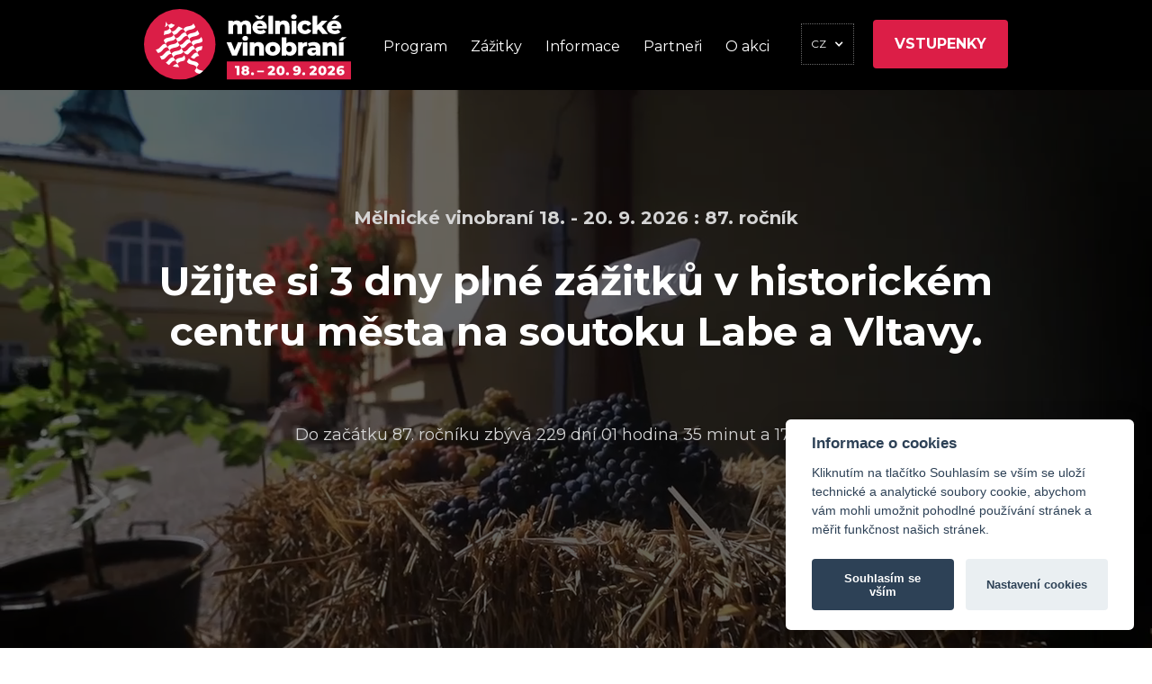

--- FILE ---
content_type: text/html; charset=utf-8
request_url: https://www.vinobranimelnik.cz/
body_size: 5777
content:
<!DOCTYPE html>
<html data-wf-page="5d11253b6a5a82944438d8a9" data-wf-site="5d11253b6a5a82257238d8a8">
<head>
  <meta charset="utf-8">
  <title>Mělnické vinobraní | Oficiální stránky Mělnického vinobraní</title>
<meta name="description" content="Jedno z největších vinobraní v celé ČR. Tři dny plné vína, živé muziky, divadla a gurmánských zážitků v historickém centru města nad soutokem Labe a Vltavy.">
<meta name="keywords" content="melnicke,vinobrani,melnik,slavnosti,vina,wine,festival,vinarstvi,vino">
<link rel="canonical" href="https://www.vinobranimelnik.cz/">
<meta property="og:title" content="Mělnické vinobraní | Oficiální stránky Mělnického vinobraní">
<meta property="og:description" content="Jedno z největších vinobraní v celé ČR. Tři dny plné vína, živé muziky, divadla a gurmánských zážitků v historickém centru města nad soutokem Labe a Vltavy.">
<meta property="og:image" content="https://vinobranimelnik.cz/mv-og.jpg">
<meta property="og:image:type" content="image/jpeg">
<meta property="og:image:width" content="1400">
<meta property="og:image:height" content="788">
<meta property="og:type" content="website">
<meta property="og:site_name" content="Mělnické vinobraní">
<meta property="og:url" content="https://www.vinobranimelnik.cz/">
<meta name="twitter:card" content="summary">
<script type="application/ld+json">
{
  "@context": "https://schema.org",
  "@type": "BreadcrumbList",
  "itemListElement": [
  {
    "@type": "ListItem",
    "position": 1,
    "name": "Mělnick&eacute; vinobran&iacute;",
    "item": "https://www.vinobranimelnik.cz/"
  }
  ]
}
</script>
<meta name="generator" content="ProcessWire">  <meta content="width=device-width, initial-scale=1" name="viewport">
  <meta content="Webflow" name="generator">
  <link href="/site/templates/css/normalize.css" rel="stylesheet" type="text/css">
  <link href="/site/templates/css/webflow.css" rel="stylesheet" type="text/css">
  <link href="/site/templates/css/vinobrani.webflow.css?280401" rel="stylesheet" type="text/css">
  
<script type="text/plain" data-cookiecategory="analytics">  
  <!-- Google Tag Manager -->
(function(w,d,s,l,i){w[l]=w[l]||[];w[l].push({'gtm.start':
new Date().getTime(),event:'gtm.js'});var f=d.getElementsByTagName(s)[0],
j=d.createElement(s),dl=l!='dataLayer'?'&l='+l:'';j.async=true;j.src=
'https://www.googletagmanager.com/gtm.js?id='+i+dl;f.parentNode.insertBefore(j,f);
})(window,document,'script','dataLayer','GTM-T63BTHF');
<!-- End Google Tag Manager -->
</script>

<!-- Google tag (gtag.js) -->
<script async src="https://www.googletagmanager.com/gtag/js?id=G-JCL6Z0NFLF"></script>
<script>
  window.dataLayer = window.dataLayer || [];
  function gtag(){dataLayer.push(arguments);}
  gtag('js', new Date());

  gtag('config', 'G-JCL6Z0NFLF');
</script>
  
  <link href="https://fonts.googleapis.com" rel="preconnect">
  <link href="https://fonts.gstatic.com" rel="preconnect" crossorigin="anonymous">
  <script src="https://ajax.googleapis.com/ajax/libs/webfont/1.6.26/webfont.js" type="text/javascript"></script>
  <script type="text/javascript">WebFont.load({  google: {    families: ["Montserrat:100,100italic,200,200italic,300,300italic,400,400italic,500,500italic,600,600italic,700,700italic,800,800italic,900,900italic"]  }});</script>
  <!-- [if lt IE 9]><script src="https://cdnjs.cloudflare.com/ajax/libs/html5shiv/3.7.3/html5shiv.min.js" type="text/javascript"></script><![endif] -->
  <script type="text/javascript">!function(o,c){var n=c.documentElement,t=" w-mod-";n.className+=t+"js",("ontouchstart"in o||o.DocumentTouch&&c instanceof DocumentTouch)&&(n.className+=t+"touch")}(window,document);</script>
  <link href="/site/templates/images/favicon.ico" rel="shortcut icon" type="image/x-icon">  
  
</head>
<body>
<script defer src="/site/templates/js/cookieconsent.js"></script>
<script defer src="/site/templates/js/cookieconsent-init.js"></script>
  <div id="top" class="sticky-header" name="top">
    <div class="c zi10 w-container">
      <div class="header-main w-row">
        <div class="header-logo-clmn w-col w-col-3 w-col-small-3">
          <a href="/" aria-current="page" class="logo-link w-inline-block w--current"><img src="/site/assets/files/1025/mv2026-logo.svg" alt="Logo" class="logo" data-w-id="28ad9d58-b4ea-a62e-6e2a-b39c49f22f2f" ></a>
        </div>
        <div class="header-nav-clmn w-col w-col-6 w-col-small-6">
          <ul role="list" class="nav w-clearfix w-list-unstyled">
            <li data-w-id="28ad9d58-b4ea-a62e-6e2a-b39c49f22f32" class="nav-li">
              <a href="/program/" class="nav-a">Program</a>
			  <div id="bm-informace" data-w-id="28ad9d58-b4ea-a62e-6e2a-b39c49f22f4f" class="bigmenu">
                <ul role="list" class="nav w-clearfix w-list-unstyled">                  
				
					 <li class="nav-li">
						<a href="/program/" class="nav-a">Kompletní program</a>
					 </li>
						
					 <li class="nav-li">
						<a href="/program/patek" class="nav-a">Pátek</a>
					 </li>
						
					 <li class="nav-li">
						<a href="/program/sobota" class="nav-a">Sobota</a>
					 </li>
						
					 <li class="nav-li">
						<a href="/program/nedele" class="nav-a">Neděle</a>
					 </li>
										  
                </ul>
              </div>
            </li>
            <li class="nav-li">
              <a data-w-id="28ad9d58-b4ea-a62e-6e2a-b39c49f22f36" href="/kopec-zazitku/" class="nav-a">Zážitky</a>
            </li>
            <li data-w-id="28ad9d58-b4ea-a62e-6e2a-b39c49f22f38" class="nav-li">
              <a href="/informace/" class="nav-a">Informace</a>
              <div id="bm-informace" data-w-id="28ad9d58-b4ea-a62e-6e2a-b39c49f22f4f" class="bigmenu">
                <ul role="list" class="nav w-clearfix w-list-unstyled">                  
				
					 <li class="nav-li">
						<a href="/informace/navstevnici/" class="nav-a">Návštěvníci</a>
					 </li>
						
					 <li class="nav-li">
						<a href="/informace/mistni-a-podnikatele/" class="nav-a">Místní a podnikatelé</a>
					 </li>
						
					 <li class="nav-li">
						<a href="/informace/novinari/" class="nav-a">Novináři</a>
					 </li>
						
					 <li class="nav-li">
						<a href="/informace/stankari/" class="nav-a">Stánkaři</a>
					 </li>
						
					 <li class="nav-li">
						<a href="/informace/pravidla-a-navstevni-rad/" class="nav-a">Pravidla a řád</a>
					 </li>
						
					 <li class="nav-li">
						<a href="/informace/mapa/" class="nav-a">Mapa</a>
					 </li>
						
					 <li class="nav-li">
						<a href="/informace/kontakty/" class="nav-a">Kontakty</a>
					 </li>
										  
                </ul>
              </div>
            </li>
            <li class="nav-li">
              <a data-w-id="28ad9d58-b4ea-a62e-6e2a-b39c49f22f3c" href="/partneri-a-organizatori/" class="nav-a">Partneři</a>
            </li>
            <li data-w-id="28ad9d58-b4ea-a62e-6e2a-b39c49f22f3e" class="nav-li">
              <a href="/o-akci/" class="nav-a">O akci</a>
              <div id="bm-oakci" data-w-id="28ad9d58-b4ea-a62e-6e2a-b39c49f22f66" class="bigmenu">
                <ul role="list" class="nav w-clearfix w-list-unstyled">				
				
					 <li class="nav-li">
						<a href="/o-akci/o-vinobrani/" class="nav-a">O vinobraní</a>
					 </li>
						
					 <li class="nav-li">
						<a href="/o-akci/vinarstvi-v-cechach" class="nav-a">Vinařství v Čechách</a>
					 </li>
						
					 <li class="nav-li">
						<a href="/o-akci/fotogalerie/" class="nav-a">Fotogalerie</a>
					 </li>
						
					 <li class="nav-li">
						<a href="/o-akci/mesto-melnik/" class="nav-a">Město Mělník</a>
					 </li>
						
					 <li class="nav-li">
						<a href="/o-akci/dalsi-akce/" class="nav-a">Další akce</a>
					 </li>
						
					 <li class="nav-li">
						<a href="/o-akci/archiv/" class="nav-a">Archiv</a>
					 </li>
						                </ul>
              </div>
            </li>
          </ul>
        </div>
        <div class="header-lang-clmn w-col w-col-1 w-col-small-1">
          <div data-delay="0" data-hover="false" class="lang w-dropdown">
            <div data-w-id="28ad9d58-b4ea-a62e-6e2a-b39c49f22f43" class="lang-toggle w-dropdown-toggle">
              <div class="lang-icon w-icon-dropdown-toggle"></div>
              <div>CZ</div>
            </div>
            <nav class="w-dropdown-list">
			  <a href="https://vinobranimelnik.cz/" class="lang-link w-dropdown-link">CZ</a>
              <a href="https://vinobranimelnik-cz.translate.goog/?_x_tr_sl=cs&_x_tr_tl=en&_x_tr_hl=en" class="lang-link w-dropdown-link">EN</a>
              <a href="https://vinobranimelnik-cz.translate.goog/?_x_tr_sl=cs&_x_tr_tl=de&_x_tr_hl=en" class="lang-link w-dropdown-link">DE</a>
            </nav>
          </div>
        </div>
        <div class="header-cta-clmn w-col w-col-2 w-col-small-2">
          <a data-w-id="28ad9d58-b4ea-a62e-6e2a-b39c49f22f4d" href="/vstupenky/" class="cta w-button">Vstupenky</a>
        </div>
      </div>
      <div class="header-main-mobile w-row">
        <div class="header-nav-clmn w-col w-col-6 w-col-small-6 w-col-tiny-6">
          <div data-w-id="40a9445e-0ec7-49d9-b492-2eb0de7daf8a" class="nav-menu-mobile">MENU</div>
        </div>
        <div class="header-nav-clmn w-col w-col-6 w-col-small-6 w-col-tiny-6">
          <a href="/vstupenky/" class="cta w-button">Vstupenky</a>
        </div>
      </div>
      <div class="mobile-nav">
        <ul role="list" class="nav mobile w-clearfix w-list-unstyled">
          <li class="nav-li">
            <a href="/" aria-current="page" class="nav-a w--current">Úvodní stránka</a>
          </li>
          <li class="nav-li">
            <a href="/program/" class="nav-a">Program</a>
          </li>
          <li class="nav-li">
            <a href="/kopec-zazitku/" class="nav-a">Zážitky</a>
          </li>
          <li class="nav-li">
            <a href="/partneri-a-organizatori/" class="nav-a">Partneři</a>
          </li>
          <li class="nav-li oddelovac">
            <div class="bmli-txt">|</div>
          </li>
          <li class="nav-li">
            <a href="https://vinobranimelnik.cz/" class="nav-a">Česky</a>
          </li>
          <li class="nav-li">
            <a href="https://vinobranimelnik-cz.translate.goog/?_x_tr_sl=cs&_x_tr_tl=en&_x_tr_hl=en" class="nav-a">English</a>
          </li>
          <li class="nav-li">
            <a href="https://vinobranimelnik-cz.translate.goog/?_x_tr_sl=cs&_x_tr_tl=de&_x_tr_hl=en" class="nav-a">Deutsch</a>
          </li>
        </ul>
		<div id="bm-informace-mobile" class="bigmenu-mobile">
          <ul role="list" class="nav w-clearfix w-list-unstyled">
            <li class="nav-li oddelovac">
              <div class="bmli-txt">Program:</div>
            </li>			
			
					 <li class="nav-li">
						<a href="/program/" class="nav-a">Kompletní program</a>
					 </li>
						
					 <li class="nav-li">
						<a href="/program/patek" class="nav-a">Pátek</a>
					 </li>
						
					 <li class="nav-li">
						<a href="/program/sobota" class="nav-a">Sobota</a>
					 </li>
						
					 <li class="nav-li">
						<a href="/program/nedele" class="nav-a">Neděle</a>
					 </li>
										
          </ul>
        </div>
        <div id="bm-informace-mobile" class="bigmenu-mobile">
          <ul role="list" class="nav w-clearfix w-list-unstyled">
            <li class="nav-li oddelovac">
              <div class="bmli-txt">Informace:</div>
            </li>			
			
					 <li class="nav-li">
						<a href="/informace/navstevnici/" class="nav-a">Návštěvníci</a>
					 </li>
						
					 <li class="nav-li">
						<a href="/informace/mistni-a-podnikatele/" class="nav-a">Místní a podnikatelé</a>
					 </li>
						
					 <li class="nav-li">
						<a href="/informace/novinari/" class="nav-a">Novináři</a>
					 </li>
						
					 <li class="nav-li">
						<a href="/informace/stankari/" class="nav-a">Stánkaři</a>
					 </li>
						
					 <li class="nav-li">
						<a href="/informace/pravidla-a-navstevni-rad/" class="nav-a">Pravidla a řád</a>
					 </li>
						
					 <li class="nav-li">
						<a href="/informace/mapa/" class="nav-a">Mapa</a>
					 </li>
						
					 <li class="nav-li">
						<a href="/informace/kontakty/" class="nav-a">Kontakty</a>
					 </li>
										
          </ul>
        </div>
        <div id="bm-oakci-mobile" class="bigmenu-mobile">
          <ul role="list" class="nav w-clearfix w-list-unstyled">
            <li class="nav-li oddelovac">
              <div class="bmli-txt">O akci:</div>
            </li>
            
					 <li class="nav-li">
						<a href="/o-akci/o-vinobrani/" class="nav-a">O vinobraní</a>
					 </li>
						
					 <li class="nav-li">
						<a href="/o-akci/vinarstvi-v-cechach" class="nav-a">Vinařství v Čechách</a>
					 </li>
						
					 <li class="nav-li">
						<a href="/o-akci/fotogalerie/" class="nav-a">Fotogalerie</a>
					 </li>
						
					 <li class="nav-li">
						<a href="/o-akci/mesto-melnik/" class="nav-a">Město Mělník</a>
					 </li>
						
					 <li class="nav-li">
						<a href="/o-akci/dalsi-akce/" class="nav-a">Další akce</a>
					 </li>
						
					 <li class="nav-li">
						<a href="/o-akci/archiv/" class="nav-a">Archiv</a>
					 </li>
						          </ul>
        </div>
      </div>
    </div>
    <div class="sticky-header-bkg"></div>
  </div>
  <header class="header wf-section">
    <div data-poster-url="/site/templates/videos/vinobrani_final_sestrihnaweb.jpg" data-video-urls="/site/templates/videos/vinobrani_final_sestrihnaweb.mp4,/site/templates/videos/vinobrani_final_sestrihnaweb.webm" data-autoplay="true" data-loop="true" data-wf-ignore="true" class="background-video w-background-video w-background-video-atom"><video id="c9a6afe1-6ec0-6622-e406-13cf57de1205-video" autoplay="" loop="" style="background-image:url(&quot;/site/templates/videos/vinobrani_final_sestrihnaweb.jpg&quot;)" muted="" playsinline="" data-wf-ignore="true" data-object-fit="cover">
        <source src="/site/templates/videos/vinobrani_final_sestrihnaweb.mp4" data-wf-ignore="true">
        <source src="/site/templates/videos/vinobrani_final_sestrihnaweb.webm" data-wf-ignore="true">
      </video></div>
    <div class="inn-c w-container">
      <h1 class="h1-hp">Mělnické vinobraní 18. - 20. 9. 2026 : 87. ročník</h1>
      <h2 class="h2-hp">Užijte si 3&nbsp;dny plné zážitků v&nbsp;historickém centru města na soutoku Labe a&nbsp;Vltavy.</h2>
      <div class="countdown">
        <div id="getting-started" class="getting-started">Mělnické vinobraní 18. - 20. 9. 2026 : 87. ročník</div>
      </div>
    </div>
  </header>
  <div class="content first wf-section">
    <div class="c w-container">
	  	  
      <div class="numbers w-row">
	  
		<div class="numbers-clmn w-col w-col-2 w-col-small-4 w-col-tiny-4">
          <h4 class="bignum"><span class="huge text-span">3</span><br>dny zážitků</h4>
        </div>
		<div class="numbers-clmn w-col w-col-2 w-col-small-4 w-col-tiny-4">
          <h4 class="bignum"><span class="huge text-span">5</span><br>scén</h4>
        </div>
		<div class="numbers-clmn w-col w-col-2 w-col-small-4 w-col-tiny-4">
          <h4 class="bignum"><span class="huge text-span">70</span><br>vystoupení</h4>
        </div>
		<div class="numbers-clmn w-col w-col-2 w-col-small-4 w-col-tiny-4">
          <h4 class="bignum"><span class="huge text-span">20</span><br>vinařství</h4>
        </div>
		<div class="numbers-clmn w-col w-col-2 w-col-small-4 w-col-tiny-4">
          <h4 class="bignum"><span class="huge text-span">150</span><br>stánků</h4>
        </div>
		<div class="numbers-clmn w-col w-col-2 w-col-small-4 w-col-tiny-4">
          <h4 class="bignum"><span class="huge text-span">30</span><br>atrakcí</h4>
        </div>      </div>
    </div>
  </div>
  <div class="content second wf-section">
    <div class="c w-container">
      <div class="zazitky-hp-holder">
        
		<div class="zazitky-hp w-row">
						
				<div class="zazitky-hp-clmn w-col w-col-6" style="background-image: linear-gradient(180deg, rgba(0, 0, 0, 0.5), rgba(0, 0, 0, 0.5)), url(/site/assets/files/1213/0_244_3.jpg);">
					<a href="kopec-zazitku/#historie_a_tradice" class="zazitky-hp-link w-inline-block">
					  <h3 class="zazitek-title-hp">Historie<br />
a tradice</h3>
					  <div class="zazitek-txt-hp">Velký historický průvod,<br />
řemeslný jarmark...</div><img src="/site/templates/images/arrow.svg" alt="arrow" class="rozcestnik-arrow">					  
					</a>
				</div>
								
				<div class="zazitky-hp-clmn w-col w-col-6" style="background-image: linear-gradient(180deg, rgba(0, 0, 0, 0.5), rgba(0, 0, 0, 0.5)), url(/site/assets/files/1214/0_210.jpg);">
					<a href="kopec-zazitku/#ceske_vino_a_dobre_jidlo" class="zazitky-hp-link w-inline-block">
					  <h3 class="zazitek-title-hp">České víno<br />
a dobré jídlo</h3>
					  <div class="zazitek-txt-hp">Česká vína, degustační zóna, <br />
čerstvý burčák, foodtrucky...</div><img src="/site/templates/images/arrow.svg" alt="arrow" class="rozcestnik-arrow">					  
					</a>
				</div>
				
					</div>							
					<div class="zazitky-hp w-row">				
				<div class="zazitky-hp-clmn w-col w-col-6" style="background-image: linear-gradient(180deg, rgba(0, 0, 0, 0.5), rgba(0, 0, 0, 0.5)), url(/site/assets/files/1215/mareksaroch_cz-21411.jpg);">
					<a href="kopec-zazitku/#kopec_kultury" class="zazitky-hp-link w-inline-block">
					  <h3 class="zazitek-title-hp">3 dny<br />
kultury</h3>
					  <div class="zazitek-txt-hp">Hudba, divadlo,<br />
pohádková vystoupení...</div><img src="/site/templates/images/arrow.svg" alt="arrow" class="rozcestnik-arrow">					  
					</a>
				</div>
								
				<div class="zazitky-hp-clmn w-col w-col-6" style="background-image: linear-gradient(180deg, rgba(0, 0, 0, 0.5), rgba(0, 0, 0, 0.5)), url(/site/assets/files/1216/3_61.jpg);">
					<a href="kopec-zazitku/#kopec_kultury" class="zazitky-hp-link w-inline-block">
					  <h3 class="zazitek-title-hp">Atrakce<br />
a velký ohňostroj</h3>
					  <div class="zazitek-txt-hp">Adrenalinové atrakce a kolotoče,<br />
velký ohňostroj...</div><img src="/site/templates/images/arrow.svg" alt="arrow" class="rozcestnik-arrow">					  
					</a>
				</div>
				
					</div>							
								
      </div>	  
	      </div>
  </div>
  <div class="content first wf-section">
    <div class="c w-container">
      <div class="infotext-symbol"><img src="/site/templates/images/melnicke-vinobrani-symbol.svg" alt="Symbol Melnickeho vinobrani" class="symbol"></div>
      <h4 class="infotext-title">Mělnické vinobraní je jedním z nejstarších a největších vinařských festivalů v České republice! Jeho historie sahá až do roku 1911, kdy se uskutečnila první slavnost vína. Dnes je jednou z nejvýznamnějších společenských a kulturních událostí v regionu.</h4>
      <div class="infotext-txt">
        <p>I v roce 2026 se můžete těšit na tři dny plné zábavy, dobrého jídla, vína a bohatého kulturního programu na pěti scénách. Chybět nebude ani velkolepý ohňostroj.</p>

<p>Letos vás ve velkolepém historickém průvodu přivítají osobnosti českých dějin. V průvodu se můžete těšit na panovnice a panovníky spjaté s Mělníkem, jejich družiny, rytíře, šermíře a bubeníky.</p>

<p>Pro návštěvníky bude připravena i řada doprovodných programů jako například prohlídky podzemí, mělnického zámku, projížďky výletní lodí a další. V bezplatné zóně si pak budou moci vyzkoušet řadu atrakcí nejen pro děti.</p>

<p>Tisíce návštěvníků se zde setkají, aby si vychutnali skvělou atmosféru, přijďte si také užít Mělnické vinobraní spolu s námi!</p>

<p>Organizační tým Mělnického vinobraní</p>      </div>
      <div class="numbers w-row">
	  
		<div class="numbers-clmn w-col w-col-2 w-col-small-4 w-col-tiny-4">
          <h4 class="bignum"><span class="huge text-span">3</span><br>dny zážitků</h4>
        </div>
		<div class="numbers-clmn w-col w-col-2 w-col-small-4 w-col-tiny-4">
          <h4 class="bignum"><span class="huge text-span">5</span><br>scén</h4>
        </div>
		<div class="numbers-clmn w-col w-col-2 w-col-small-4 w-col-tiny-4">
          <h4 class="bignum"><span class="huge text-span">70</span><br>vystoupení</h4>
        </div>
		<div class="numbers-clmn w-col w-col-2 w-col-small-4 w-col-tiny-4">
          <h4 class="bignum"><span class="huge text-span">20</span><br>vinařství</h4>
        </div>
		<div class="numbers-clmn w-col w-col-2 w-col-small-4 w-col-tiny-4">
          <h4 class="bignum"><span class="huge text-span">150</span><br>stánků</h4>
        </div>
		<div class="numbers-clmn w-col w-col-2 w-col-small-4 w-col-tiny-4">
          <h4 class="bignum"><span class="huge text-span">30</span><br>atrakcí</h4>
        </div>      </div>
    </div>
  </div>
  <footer class="footer wf-section">
    <div class="c w-container">
	        <a href="https://kdejinde.jobs.cz/" class="banner w-inline-block" target="_blank">
        <div class="text-block">Reklama našeho partnera:</div><img src="/site/assets/files/1025/mvinobrani19-cez-banner-940x100-a-01.gif" alt="Reklama generálního partnera" class="banner-img">
      </a>
      <h5>Kontakty</h5>
      <div class="w-row">
        <div class="w-col w-col-4">
          <a href="https://fb.com/vinobrani" class="footer-link">Facebook Mělnického vinobraní</a>
        </div>
        <div class="w-col w-col-4">
          <a href="mailto:info@vinobranimelnik.cz?subject=Zprava%20z%20webu..." class="footer-link">info@vinobranimelnik.cz</a>
        </div>
        <div class="w-col w-col-4">
          <a href="mailto:p.kowanda@melnik.cz?subject=Zprava%20z%20webu%20Vinobrani..." class="footer-link">Hlavní manažer: Petr Kowanda<br></a>
        </div>
      </div>
      <div class="footer-divider"></div>
      <div class="w-row">
        <div class="w-col w-col-4">
          <ul role="list" class="w-list-unstyled">
            <li class="footer-li">
              <a href="/program/" class="footer-link">Program Mělnického Vinobraní</a>
            </li>
            <li class="footer-li">
              <a href="/kopec-zazitku/" class="footer-link">Kopec zážitků</a>
            </li>
            <li class="footer-li">
              <a href="/vstupenky/" class="footer-link">Vstupenky - online předprodej</a>
            </li>
            <li class="footer-li">
              <a href="/partneri-a-organizatori/" class="footer-link">Partneři a organizátoři</a>
            </li>
          </ul>
        </div>
        <div class="w-col w-col-4">
          <ul role="list" class="w-list-unstyled">		  
		  
					 <li class="footer-li">
						<a href="/informace/navstevnici/" class="footer-link">Návštěvníci</a>
					 </li>
						
					 <li class="footer-li">
						<a href="/informace/mistni-a-podnikatele/" class="footer-link">Místní a podnikatelé</a>
					 </li>
						
					 <li class="footer-li">
						<a href="/informace/novinari/" class="footer-link">Novináři</a>
					 </li>
						
					 <li class="footer-li">
						<a href="/informace/stankari/" class="footer-link">Stánkaři</a>
					 </li>
						
					 <li class="footer-li">
						<a href="/informace/pravidla-a-navstevni-rad/" class="footer-link">Pravidla a řád</a>
					 </li>
						
					 <li class="footer-li">
						<a href="/informace/mapa/" class="footer-link">Mapa</a>
					 </li>
						
					 <li class="footer-li">
						<a href="/informace/kontakty/" class="footer-link">Kontakty</a>
					 </li>
									       
          </ul>
        </div>
        <div class="w-col w-col-4">
          <ul role="list" class="w-list-unstyled">
            
					 <li class="footer-li">
						<a href="/o-akci/o-vinobrani/" class="footer-link">O vinobraní</a>
					 </li>
						
					 <li class="footer-li">
						<a href="/o-akci/vinarstvi-v-cechach" class="footer-link">Vinařství v Čechách</a>
					 </li>
						
					 <li class="footer-li">
						<a href="/o-akci/fotogalerie/" class="footer-link">Fotogalerie</a>
					 </li>
						
					 <li class="footer-li">
						<a href="/o-akci/mesto-melnik/" class="footer-link">Město Mělník</a>
					 </li>
						
					 <li class="footer-li">
						<a href="/o-akci/dalsi-akce/" class="footer-link">Další akce</a>
					 </li>
						
					 <li class="footer-li">
						<a href="/o-akci/archiv/" class="footer-link">Archiv</a>
					 </li>
						          </ul>
        </div>
      </div>
      <div class="footer-divider"></div>
      <div class="w-row">
        <div class="w-col w-col-6">
          <p>
            <a href="#top" class="footer-link">Nahoru</a> | <a href="/" aria-current="page" class="footer-link w--current">Domů</a>
          </p>
        </div>
        <div class="w-col w-col-6">
          <p class="a-right">© 2026  Město Mělník</p>
        </div>
      </div>
    </div>
  </footer>
  <script src="https://d3e54v103j8qbb.cloudfront.net/js/jquery-3.5.1.min.dc5e7f18c8.js?site=5d11253b6a5a82257238d8a8" type="text/javascript" integrity="sha256-9/aliU8dGd2tb6OSsuzixeV4y/faTqgFtohetphbbj0=" crossorigin="anonymous"></script>
  <script src="/site/templates/js/webflow.js" type="text/javascript"></script>
  <!-- [if lte IE 9]><script src="https://cdnjs.cloudflare.com/ajax/libs/placeholders/3.0.2/placeholders.min.js"></script><![endif] -->
  <script src="/site/templates/js/jquery.countdown.min.js" type="text/javascript"></script>
  
  <script>
	$(document).ready(function(){
		
		//COUNTDOWN
		$("#getting-started").countdown("2026/09/20 14:00", function(event) {
		den=event.strftime('%D');
		hod=event.strftime('%H');
		min=event.strftime('%M');
		sec=event.strftime('%S');
		jetotu=event.elapsed;
		  
		if (den=='01') {den='01 den';} else{ if ((den<'05')&&(den>'01'))  {den=den+' dny';} else {den=den+' dní';} }
		if (hod=='01') {hod='01 hodina';} else{ if ((hod<'05')&&(hod>'01'))  {hod=hod+' hodiny';} else {hod=hod+' hodin';} }
		if (min=='01') {min='01 minuta';} else{ if ((min<'05')&&(min>'01'))  {min=min+' minuty';} else {min=min+' minut';} }
		if (sec=='01') {sec='01 sekunda';} else{ if ((sec<'05')&&(sec>'01'))  {sec=sec+' sekundy';} else {sec=sec+' sekund';} }
		if (!jetotu) { $(this).text('Do začátku 87. ročníku zbývá '+den+' '+hod+' '+min+' a '+sec+'.'); }
		else {$(this).text('Děkujeme, že jsme si to letos mohli společně tak užít.');}
	    });	  
		
		//TTIP
		$('.ttip-hvr').click(function(){			
			$('.ttip-hvr').removeClass('ttip-hvr-plus');
			$('.ttip_src').hide();
			$(this).addClass('ttip-hvr-plus');			
			$(this).children('.ttip_src').show();
		});
	 });
	 
	</script>
</body>
</html>

--- FILE ---
content_type: text/css
request_url: https://www.vinobranimelnik.cz/site/templates/css/vinobrani.webflow.css?280401
body_size: 3377
content:
.w-layout-grid {
  display: -ms-grid;
  display: grid;
  grid-auto-columns: 1fr;
  -ms-grid-columns: 1fr 1fr;
  grid-template-columns: 1fr 1fr;
  -ms-grid-rows: auto auto;
  grid-template-rows: auto auto;
  grid-row-gap: 16px;
  grid-column-gap: 16px;
}

body {
  font-family: Montserrat, sans-serif;
  color: #333;
  font-size: 16px;
  line-height: 24px;
}

h2 {
  margin-top: 20px;
  margin-bottom: 30px;
  font-size: 32px;
  line-height: 36px;
  font-weight: 700;
}

h3 {
  margin-top: 20px;
  margin-bottom: 10px;
  color: #686868;
  font-size: 18px;
  line-height: 30px;
  font-weight: 700;
}

a {
  color: #dc1e47;
  font-weight: 700;
  text-decoration: underline;
}

a:hover {
  color: #000;
}

.header {
  position: relative;
  height: 700px;
  margin-top: 0px;
  padding-top: 100px;
  background-color: #000;
}

.header.header-inn {
  height: 300px;
  margin-top: 0px;
  padding-top: 50px;
  background-image: linear-gradient(180deg, rgba(0, 0, 0, 0.6), rgba(0, 0, 0, 0.6)), url('../images/bigbkg-default2.jpg');
  background-position: 0px 0px, 50% 0%;
  background-size: auto, cover;
  background-repeat: repeat, no-repeat;
}

.header.header-inn.bb-program {
  background-image: linear-gradient(180deg, rgba(0, 0, 0, 0.6), rgba(0, 0, 0, 0.6)), url('../images/bigbkg-program3.jpg');
  background-position: 0px 0px, 50% 0%;
}

.header.header-inn.bb-zazitky {
  background-image: linear-gradient(180deg, rgba(0, 0, 0, 0.6), rgba(0, 0, 0, 0.6)), url('../images/bigbkg-zazitky.jpg');
}

.content {
  background-color: #dc1e47;
}

.content.first {
  padding-top: 0px;
  padding-bottom: 90px;
  background-image: url('../images/melnicke-vinobrani-pattern.svg'), radial-gradient(circle farthest-corner at 50% 0%, #de4955, #d80c3c);
  background-position: 50% 0%, 0px 0px;
  background-size: 250px, auto;
}

.content.second {
  margin-bottom: 80px;
  background-color: #fff;
}

.footer {
  padding-top: 60px;
  padding-bottom: 60px;
  background-color: #3d3d3d;
  background-image: linear-gradient(180deg, rgba(61, 61, 61, 0.71), rgba(61, 61, 61, 0.71)), url('../images/melnicke-vinobrani-pattern-gray.svg');
  background-position: 0px 0px, 0px 0px;
  background-size: auto, 200px;
  color: #fff;
}

.c {
  position: relative;
}

.c.zi10 {
  z-index: 10;
}

.c.c-inn {
  z-index: 15;
  margin-top: -50px;
  padding: 30px 30px 60px;
  background-color: #fff;
  box-shadow: 0 0 15px 0 rgba(0, 0, 0, 0.41);
  border-radius: 5px;
}

.c.c-inn.c-innplus {
  margin-top: 30px;
}

.logo-link {
  width: 100%;
}

.cta {
  width: 100%;
  margin-top: 12px;
  padding-top: 15px;
  padding-bottom: 15px;
  border-radius: 4px;
  background-color: #dc1e47;
  box-shadow: 0 12px 12px -12px rgba(0, 0, 0, 0.5);
  font-weight: 700;
  text-align: center;
  text-transform: uppercase;
}

.cta:hover {
  background-color: #fff;
  color: #dc1e47;
}

.cta.cta-header {
  background-color: #fff;
  color: #dc1e47;
}

.cta.cta-header:hover {
  background-color: #dc1e47;
  color: #fff;
}

.cta.tm0 {
  margin-top: 0px;
  border-style: solid;
  border-width: 1px;
  border-color: #dc1e47;
}

.header-lang-clmn {
  text-align: right;
}

.header-logo-clmn {
  padding-left: 0px;
}

.header-nav-clmn {
  text-align: center;
}

.nav {
  display: inline-block;
  margin-top: 15px;
  margin-bottom: 0px;
}

.nav.n-sub {
  display: block;
}

.nav-li {
  position: static;
  display: block;
  padding-right: 3px;
  padding-left: 3px;
  float: left;
}

.nav-li.n-sub {
  display: block;
  float: none;
}

.nav-a {
  display: inline-block;
  padding: 15px 10px 25px;
  color: #fff;
  font-size: 16px;
  font-weight: 400;
  text-decoration: none;
  text-transform: none;
}

.nav-a:hover {
  color: #fff;
  text-decoration: underline;
}

.header-main {
  margin-top: 10px;
  margin-bottom: 0px;
}

.lang {
  width: 100%;
}

.lang-toggle {
  margin-top: 16px;
  padding: 10px 30px 10px 10px;
  border-style: dotted;
  border-width: 1px;
  border-color: #686868;
  color: #fff;
  font-size: 12px;
}

.lang-link {
  font-size: 12px;
}

.header-cta-clmn {
  padding-right: 0px;
}

.lang-icon {
  margin-right: 10px;
}

.sticky-header {
  position: -webkit-sticky;
  position: sticky;
  top: 0px;
  z-index: 20;
  height: 100px;
  background-color: #000;
}

.h1-hp {
  color: #d4d4d4;
  font-size: 20px;
  font-weight: 700;
  text-align: center;
}

.h2-hp {
  margin-bottom: 75px;
  color: #fff;
  font-size: 44px;
  line-height: 56px;
  text-align: center;
}

.inn-c {
  position: relative;
  z-index: 10;
  margin-top: 0px;
}

.getting-started {
  color: #d4d4d4;
}

.countdown {
  color: #fff;
  font-size: 18px;
  text-align: center;
}

.h3-hp {
  margin-bottom: 30px;
  font-size: 16px;
  text-align: center;
}

.grid-vystupujici {
  position: relative;
  z-index: 10;
  display: flex;
  margin-top: -60px;
  margin-bottom: 50px;
  flex-wrap: wrap;
  align-items: stretch;
  grid-column-gap: 0px;
  grid-row-gap: 0px;
  -ms-grid-columns: 1fr 1fr 1fr 1fr;
  grid-template-columns: 1fr 1fr 1fr 1fr;
  -ms-grid-rows: auto auto auto;
  grid-template-rows: auto auto auto;
  box-shadow: 0 0 20px 0 rgba(0, 0, 0, 0.5);
}

.button-more-holder {
  margin-bottom: 30px;
  text-align: center;
}

.button-more {
  margin-right: 10px;
  margin-left: 10px;
  padding: 10px 20px;
  border-style: solid;
  border-width: 1px;
  border-color: #dc1e47;
  border-radius: 4px;
  background-color: #fff;
  box-shadow: 0 12px 12px -12px rgba(0, 0, 0, 0.53);
  color: #dc1e47;
  font-size: 14px;
  font-weight: 700;
  text-transform: uppercase;
}

.button-more:hover {
  background-color: #dc1e47;
  color: #fff;
}

.rozcestnik-hp-grid {
  margin-bottom: 60px;
  grid-column-gap: 6px;
  grid-row-gap: 6px;
  -ms-grid-columns: 1fr 1fr;
  grid-template-columns: 1fr 1fr;
  -ms-grid-rows: auto auto auto;
  grid-template-rows: auto auto auto;
}

.vystupujici-hp {
  width: 33.33%;
  height: 160px;
  padding: 30px 10px;
  background-color: #686868;
  background-image: linear-gradient(180deg, rgba(0, 0, 0, 0.6), rgba(0, 0, 0, 0.6)), url('../images/mv-vystupujici-MB.jpg');
  background-position: 0px 0px, 50% 50%;
  background-size: auto, cover;
  color: #fff;
  text-align: center;
  text-decoration: none;
  box-shadow: inset 0px 0px 25px 5px rgba(255, 255, 255, 0.0);
}

.vystupujici-hp:hover {  
  box-shadow: inset 0px 0px 25px 5px rgba(255, 255, 255, 0.3);
}



.vystupujici-hp.zazitek {
  height: 220px;
  background-image: linear-gradient(180deg, rgba(0, 0, 0, 0.6), rgba(0, 0, 0, 0.6)), url('../images/mv-zazitek-historie.jpg');
}

.vystupujici-hp-title {
  margin-top: 0px;
  color: #fff;
  font-size: 24px;
  line-height: 32px;
  font-weight: 700;
}

.vystupujici-hp-title:hover {
  text-decoration: underline;
}

.vystupujici-hp-title.big {
  font-size: 32px;
  line-height: 36px;
}

.vystupujici-hp-event {
  color: #d4d4d4;
  font-size: 14px;
  font-weight: 400;
}

.bignum {
  display: inline-block;
  font-family: Montserrat, sans-serif;
  color: #d4d4d4;
  font-weight: 400;
  text-align: center;
}

.text-span {
  display: inline-block;
  margin-bottom: 10px;
  color: #fff;
  font-size: 64px;
  line-height: 64px;
  font-weight: 700;
}

.numbers {
  margin-top: 90px;
  margin-bottom: 60px;
}

.banner {
  margin-bottom: 30px;
  color: #686868;
  font-size: 12px;
  font-weight: 400;
  text-align: center;
  text-decoration: none;
}

.wip {
  width: 940px;
  height: 80px;
  margin-top: 30px;
  margin-bottom: 30px;
  padding-top: 20px;
  padding-bottom: 20px;
  border: 1px solid #000;
  text-align: center;
}

.bigmenu {
  position: absolute;
  left: -240px;
  top: 0%;
  right: 0%;
  bottom: auto;
  z-index: 2;
  display: none;
  width: 960px;
  margin-top: 70px;
  background-color: #000;
  text-align: center;
}

.bigmenu.bm-mobile {
  display: block;
}

.bigmenu.xx {
  display: block;
}

.wip2 {
  padding: 20px;
  border-style: solid;
  border-width: 2px;
  border-color: #ececec;
  background-color: #dadada;
  text-decoration: underline;
}

.background-video {
  position: absolute;
  left: 0%;
  top: 0%;
  right: 0%;
  bottom: 0%;
  z-index: 1;
  overflow: hidden;
  height: 700px;
  opacity: 0.4;
}

.sticky-header-bkg {
  position: absolute;
  left: 0%;
  top: 0%;
  right: 0%;
  bottom: 0%;
  z-index: 1;
  background-color: #000;
}

.h1-inn {
  margin-bottom: 20px;
  color: #fff;
  font-size: 40px;
  line-height: 52px;
  text-align: center;
}

.h-scena {
  padding-bottom: 10px;
  border-bottom: 1px dotted #000;
  text-align: left;
}

.footer-divider {
  height: 10px;
  margin-top: 25px;
  margin-bottom: 15px;
  border-top: 1px dotted #fff;
}

.footer-divider.inn {
  border-top-color: #d4d4d4;
}

.numbers-clmn {
  border-right: 1px dotted #d4d4d4;
  text-align: center;
}

.numbers-clmn.n-c-last {
  border-right-style: none;
}

.zazitky-hp {
  background-color: #686868;
}

.zazitky-hp.x {
  background-color: #727272;
}

.zazitky-hp-holder {
  margin-top: -60px;
}

.vstupenky-hp-holder {
  margin-top: 90px;
  text-align: center;
}

.zazitek-title-hp {
  margin-top: 0px;
  margin-bottom: 30px;
  color: #fff;
  font-size: 40px;
  line-height: 48px;
  text-align: center;
}

.zazitek-title-hp:hover {
  text-decoration: underline;
}

.zazitek-txt-hp {
  color: #fff;
  font-weight: 400;
}

.vstupenky-hp-table {
  text-align: center;
}

.vstupenky-hp-title {
  margin-bottom: 30px;
  color: #dc1e47;
  font-size: 30px;
  line-height: 40px;
}

.vstupenky-hp-clmn-title {
  margin-top: 30px;
  margin-bottom: 30px;
  padding-bottom: 10px;
  border-bottom: 3px dotted #d4d4d4;
  font-weight: 700;
  text-transform: uppercase;
}

.vstupenky-hp-clmn-title.reddots {
  border-bottom-color: #dc1e47;
}

.vstupenky-hp-cena {
  margin-top: 10px;
  color: #686868;
  font-size: 24px;
  line-height: 30px;
  font-weight: 700;
}

.vstupenky-hp-cena.bigred {
  color: #dc1e47;
  font-size: 30px;
}

.vstupenky-hp-clmn {
  margin-bottom: 10px;
}

.small {
  color: #686868;
  font-size: 14px;
}

.vstupenky-hp-action {
  margin-bottom: 120px;
}

.red {
  color: #dc1e47;
  font-weight: 700;
}

.infotext-txt {
  margin-top: 30px;
  padding-bottom: 30px;
  color: #fff;
}

.infotext-p {
  margin-bottom: 30px;
  text-align: justify;
}

.infotext-title {
  margin-bottom: 0px;
  color: #fff;
  font-size: 26px;
  line-height: 36px;
}

.infotext-symbol {
  margin-top: 90px;
  margin-bottom: 60px;
  text-align: center;
}

.symbol {
  width: 25%;
}

.infotext-organizatori {
  padding-top: 40px;
  text-align: right;
}

.infotext-loga {
  width: 40%;
}

.zazitky-hp-clmn {
  padding: 0px;
  background-image: linear-gradient(180deg, rgba(0, 0, 0, 0.5), rgba(0, 0, 0, 0.5)), url('../images/zf614.jpg');
  background-position: 0px 0px, 50% 50%;
  background-size: auto, cover;
  background-repeat: repeat, no-repeat;
  text-align: center;
  box-shadow: inset 0px 0px 50px 10px rgba(255, 255, 255, 0.0);
}

.zazitky-hp-clmn:hover {
  box-shadow: inset 0px 0px 50px 10px rgba(255, 255, 255, 0.3);
}



.rozcestnik-hp {
  padding-top: 50px;
  padding-bottom: 30px;
  background-color: #615e5e;
  background-image: url('../images/melnicke-vinobrani-pattern-gray.svg');
  background-position: 50% 0%;
  background-size: 300px;
  color: #fff;
  text-align: center;
  text-decoration: none;
}

.rozcestnik-hp:hover {
  background-color: #3d3d3d;
}

.sideline {
  border-right: 1px dotted #d4d4d4;
}

.rozcestnik-icon {
  width: 64px;
  margin-bottom: 30px;
}

.rozcestnik-arrow {
  width: 50px;
  margin-top: 30px;
  transform: scale3d(1none, 1none, 1none);
  transform-style: preserve-3d;
}

.rozcestnik-arrow:hover {
  transform: scale(1.2);
}

.rozcestnik-arrow.a2 {
  width: 5%;
}

.footer-link {
  color: #fff;
  font-weight: 400;
  text-decoration: none;
}

.footer-link:hover {
  color: #d4d4d4;
  text-decoration: underline;
}

.a-right {
  text-align: right;
}

.footer-li {
  padding-top: 5px;
  padding-bottom: 5px;
}

.zazitky-hp-link {
  width: 100%;
  height: 100%;
  padding: 30px 30px 40px;
  text-decoration: none;
}

.nav-menu-mobile {
  display: none;
  padding: 10px 20px;
  border: 1px solid #fff;
  border-radius: 3px;
  color: #fff;
}

.logo {
  position: relative;
  z-index: 100;
}

.ceny-vstupenek {
  font-weight: 700;
  text-align: right;
}

.mt60 {
  margin-top: 60px;
}

.scena-pin {
  display: inline-block;
  width: 30px;
  height: 30px;
  padding-right: 5px;
  padding-left: 5px;
  border-radius: 20px;
  background-color: #dc1e47;
  color: #fff;
  text-align: center;
}

.partneri-img {
  width: 100%;
}

.mt30 {
  margin-top: 30px;
}

.spoluprace-holder {
  margin-top: 30px;
  text-align: center;
}

.button2 {
  padding: 10px 20px;
  border-style: solid;
  border-width: 3px;
  border-color: #dc1e47;
  border-radius: 3px;
  background-color: #dc1e47;
}

.button2:hover {
  background-color: #fff;
  color: #dc1e47;
}

.spoluprace-kontakt {
  display: block;
  margin-top: 30px;
  padding-top: 10px;
  padding-bottom: 10px;
  border-style: dotted;
  border-width: 1px;
  border-color: #d4d4d4;
  font-weight: 700;
}

.mb15 {
  margin-bottom: 15px;
}

.header-main-mobile {
  display: none;
}

.mobile-nav {
  display: none;
}

.citace {
  display: block;
  font-size: 14px;
  font-style: italic;
  font-weight: 400;
  text-align: right;
}

.a-center {
  text-align: center;
}

.banner-img {
  width: 940px;
  height: 100px;
}

.text-block {
  margin-bottom: 5px;
}

.fotogalerie-slider {
  height: 588px;
}

.zazitky-slider {
  width: 100%;
  height: 100%;
}

.zaztiky-slider-foto {
  width: 100%;
}

.topline {
  padding-top: 10px;
  border-top: 1px dotted #686868;
}

.a-left {
  text-align: left;
}

.kotva{
	position: absolute;
    top: -200px;
    width: 1px;
    height: 1px;
}	

.ttip-hvr {
	font-weight:bold;
    font-weight: 700;
	padding:5px 0px 3px 0px;
}

.ttip-hvr u{
	color: #dc1e47;
	cursor: pointer;
}

.ttip-hvr u:hover{
	color: #000;
}

.ttip-hvr-plus{
	background:#eee;
}

.ttip_src {	
	display:none;
	text-decoration:none;
	font-size:14px;
	color:#000;
	padding:15px 15px 20px 15px;
	background:#eee;
	font-weight:normal;	
	margin-bottom:5px;
}

.ttip-img{
	width: 100%;
	padding-bottom:10px;
}

@media screen and (max-width: 991px) {
  .header.header-inn {
    height: 250px;
    margin-top: 0px;
    padding-top: 20px;
  }

  .c.c-inn {
    padding: 15px 25px 30px;
  }

  .cta {
    margin-top: 0px;
    font-size: 14px;
  }

  .header-nav-clmn {
    text-align: left;
  }

  .nav {
    display: block;
  }

  .nav.mobile {
    display: block;
  }

  .nav-li {
    text-align: center;
  }

  .nav-li.oddelovac {
    width: 100%;
    text-align: left;
  }

  .nav-a {
    padding: 5px 10px 5px 5px;
    border-right: 1px dotted #474747;
  }

  .header-main {
    display: none;
  }

  .sticky-header {
    height: auto;
    background-color: #000;
  }

  .inn-c {
    margin-top: 25px;
  }

  .bigmenu {
    display: none;
  }

  .bigmenu.bm-mobile {
    position: relative;
    display: block;
    margin-top: 0px;
  }

  .h1-inn {
    font-size: 36px;
    line-height: 48px;
  }

  .rozcestnik-hp {
    padding-top: 25px;
    padding-bottom: 15px;
  }

  .rozcestnik-icon {
    margin-bottom: 15px;
  }

  .rozcestnik-arrow {
    margin-top: 15px;
  }

  .nav-menu-mobile {
    display: inline-block;
    margin-top: 0px;
    padding-top: 14px;
    padding-bottom: 14px;
    padding-left: 65px;
    background-image: url('../images/melnicke-vinobrani-symbol.svg');
    background-position: 10px 50%;
    background-size: 40px;
    background-repeat: no-repeat;
    font-size: 14px;
  }

  .logo {
    height: 60px;
    margin-top: 8px;
  }

  .header-main-mobile {
    display: block;
    padding-top: 8px;
    padding-bottom: 8px;
  }

  .bmli-txt {
    padding-top: 5px;
    padding-bottom: 0px;
    padding-left: 5px;
    color: #686868;
  }

  .mobile-nav {
    display: none;
    padding-bottom: 10px;
  }

  .banner-img {
    width: 100%;
    height: auto;
  }

  .fotogalerie-slider {
    height: 450px;
  }
}

@media screen and (max-width: 767px) {
  h2 {
    font-size: 28px;
    line-height: 34px;
  }

  .header.header-inn {
    height: auto;
    min-height: auto;
    margin-top: 0px;
    padding-top: 5px;
    padding-right: 10px;
    padding-left: 10px;
  }

  .c.c-inn {
    padding-right: 20px;
    padding-left: 20px;
  }

  .logo-link.w--current {
    text-align: center;
  }

  .cta {
    padding-top: 10px;
    padding-bottom: 10px;
  }

  .nav {
    margin-top: 0px;
  }

  .nav-a {
    padding-top: 5px;
    padding-bottom: 5px;
  }

  .header-main {
    margin-top: 5px;
  }

  .sticky-header {
    height: auto;
  }

  .h1-hp {
    margin-top: 50px;
    line-height: 32px;
  }

  .h2-hp {
    font-size: 36px;
    line-height: 48px;
  }

  .inn-c {
    margin-top: 0px;
    padding-bottom: 70px;
  }

  .getting-started {
    font-size: 16px;
  }

  .grid-vystupujici {
    margin-right: 10px;
    margin-left: 10px;
    -ms-grid-columns: 1fr 1fr 1fr;
    grid-template-columns: 1fr 1fr 1fr;
    -ms-grid-rows: auto auto auto auto;
    grid-template-rows: auto auto auto auto;
  }

  .vystupujici-hp {
    width: 50%;
  }

  .vystupujici-hp-title {
    font-size: 20px;
  }

  .vystupujici-hp-title.big {
    font-size: 24px;
    line-height: 30px;
  }

  .vystupujici-hp-event {
    line-height: 18px;
  }

  .h1-inn {
    margin-top: 30px;
    font-size: 30px;
    line-height: 40px;
  }

  .infotext-title {
    padding-right: 10px;
    padding-left: 10px;
  }

  .infotext-organizatori {
    text-align: center;
  }

  .nav-menu-mobile {
    width: 100%;
    padding-top: 9px;
    padding-bottom: 9px;
    padding-left: 55px;
    background-size: 32px;
    text-align: left;
  }

  .bmli-txt {
    padding-top: 0px;
    font-size: 14px;
    line-height: 18px;
  }

  .fotogalerie-slider {
    height: auto;
  }
}

@media screen and (max-width: 479px) {
  .header.header-inn {
    height: 200px;
    margin-top: 0px;
  }

  .c.c-inn {
    padding: 5px 10px 10px;
  }

  .cta {
    padding: 5px;
  }

  .nav {
    margin-top: 0px;
    margin-bottom: 0px;
  }

  .nav.mobile {
    display: block;
  }

  .nav-li {
    display: inline-block;
    width: auto;
    padding-right: 5px;
    padding-bottom: 5px;
    padding-left: 5px;
  }

  .nav-li.oddelovac {
    display: block;
    width: 100%;
    font-size: 14px;
    text-align: left;
  }

  .nav-a {
    width: 100%;
    padding: 5px;
    border-style: dotted;
    border-width: 1px;
    border-color: #686868;
  }

  .lang {
    display: none;
  }

  .h1-hp {
    line-height: 26px;
  }

  .h2-hp {
    padding-right: 5px;
    padding-left: 5px;
    font-size: 24px;
    line-height: 36px;
  }

  .inn-c {
    padding-top: 10px;
  }

  .getting-started {
    padding-right: 5px;
    padding-left: 5px;
    font-size: 14px;
    line-height: 20px;
  }

  .grid-vystupujici {
    -ms-grid-columns: 1fr 1fr;
    grid-template-columns: 1fr 1fr;
  }

  .vystupujici-hp-title {
    line-height: 24px;
    text-decoration: underline;
  }

  .vystupujici-hp-event {
    font-size: 12px;
  }

  .bignum {
    font-size: 12px;
  }

  .text-span {
    font-size: 48px;
  }

  .h1-inn {
    margin-top: 0px;
    font-size: 24px;
    line-height: 32px;
  }

  .vstupenky-hp-title {
    font-size: 24px;
    line-height: 32px;
  }

  .vstupenky-hp-clmn-title {
    margin-bottom: 15px;
  }

  .rozcestnik-arrow {
    display: none;
  }

  .nav-menu-mobile {
    padding: 4px 5px 4px 45px;
    background-size: 24px;
  }

  .logo {
    width: 50%;
  }

  .button2 {
    margin-bottom: 5px;
  }

  .header-main-mobile {
    padding-top: 5px;
    padding-bottom: 5px;
  }

  .bmli-txt {
    padding-top: 5px;
    padding-bottom: 0px;
  }
}

--- FILE ---
content_type: application/javascript
request_url: https://www.vinobranimelnik.cz/site/templates/js/webflow.js
body_size: 58720
content:
/*!
 * Webflow: Front-end site library
 * @license MIT
 * Inline scripts may access the api using an async handler:
 *   var Webflow = Webflow || [];
 *   Webflow.push(readyFunction);
 */!function(t){var e={};function n(r){if(e[r])return e[r].exports;var i=e[r]={i:r,l:!1,exports:{}};return t[r].call(i.exports,i,i.exports,n),i.l=!0,i.exports}n.m=t,n.c=e,n.d=function(t,e,r){n.o(t,e)||Object.defineProperty(t,e,{enumerable:!0,get:r})},n.r=function(t){"undefined"!=typeof Symbol&&Symbol.toStringTag&&Object.defineProperty(t,Symbol.toStringTag,{value:"Module"}),Object.defineProperty(t,"__esModule",{value:!0})},n.t=function(t,e){if(1&e&&(t=n(t)),8&e)return t;if(4&e&&"object"==typeof t&&t&&t.__esModule)return t;var r=Object.create(null);if(n.r(r),Object.defineProperty(r,"default",{enumerable:!0,value:t}),2&e&&"string"!=typeof t)for(var i in t)n.d(r,i,function(e){return t[e]}.bind(null,i));return r},n.n=function(t){var e=t&&t.__esModule?function(){return t.default}:function(){return t};return n.d(e,"a",e),e},n.o=function(t,e){return Object.prototype.hasOwnProperty.call(t,e)},n.p="",n(n.s=130)}([function(t,e,n){(function(e){var n=function(t){return t&&t.Math==Math&&t};t.exports=n("object"==typeof globalThis&&globalThis)||n("object"==typeof window&&window)||n("object"==typeof self&&self)||n("object"==typeof e&&e)||function(){return this}()||Function("return this")()}).call(this,n(25))},function(t,e){var n=Array.isArray;t.exports=n},function(t,e,n){"use strict";var r=n(18).default;Object.defineProperty(e,"__esModule",{value:!0});var i={IX2EngineActionTypes:!0,IX2EngineConstants:!0};e.IX2EngineConstants=e.IX2EngineActionTypes=void 0;var o=n(190);Object.keys(o).forEach(function(t){"default"!==t&&"__esModule"!==t&&(Object.prototype.hasOwnProperty.call(i,t)||t in e&&e[t]===o[t]||Object.defineProperty(e,t,{enumerable:!0,get:function(){return o[t]}}))});var a=n(94);Object.keys(a).forEach(function(t){"default"!==t&&"__esModule"!==t&&(Object.prototype.hasOwnProperty.call(i,t)||t in e&&e[t]===a[t]||Object.defineProperty(e,t,{enumerable:!0,get:function(){return a[t]}}))});var u=n(191);Object.keys(u).forEach(function(t){"default"!==t&&"__esModule"!==t&&(Object.prototype.hasOwnProperty.call(i,t)||t in e&&e[t]===u[t]||Object.defineProperty(e,t,{enumerable:!0,get:function(){return u[t]}}))});var c=n(192);Object.keys(c).forEach(function(t){"default"!==t&&"__esModule"!==t&&(Object.prototype.hasOwnProperty.call(i,t)||t in e&&e[t]===c[t]||Object.defineProperty(e,t,{enumerable:!0,get:function(){return c[t]}}))});var s=r(n(193));e.IX2EngineActionTypes=s;var f=r(n(194));e.IX2EngineConstants=f},function(t,e,n){var r={},i={},o=[],a=window.Webflow||[],u=window.jQuery,c=u(window),s=u(document),f=u.isFunction,l=r._=n(134),d=r.tram=n(69)&&u.tram,p=!1,v=!1;function h(t){r.env()&&(f(t.design)&&c.on("__wf_design",t.design),f(t.preview)&&c.on("__wf_preview",t.preview)),f(t.destroy)&&c.on("__wf_destroy",t.destroy),t.ready&&f(t.ready)&&function(t){if(p)return void t.ready();if(l.contains(o,t.ready))return;o.push(t.ready)}(t)}function E(t){f(t.design)&&c.off("__wf_design",t.design),f(t.preview)&&c.off("__wf_preview",t.preview),f(t.destroy)&&c.off("__wf_destroy",t.destroy),t.ready&&f(t.ready)&&function(t){o=l.filter(o,function(e){return e!==t.ready})}(t)}d.config.hideBackface=!1,d.config.keepInherited=!0,r.define=function(t,e,n){i[t]&&E(i[t]);var r=i[t]=e(u,l,n)||{};return h(r),r},r.require=function(t){return i[t]},r.push=function(t){p?f(t)&&t():a.push(t)},r.env=function(t){var e=window.__wf_design,n=void 0!==e;return t?"design"===t?n&&e:"preview"===t?n&&!e:"slug"===t?n&&window.__wf_slug:"editor"===t?window.WebflowEditor:"test"===t?window.__wf_test:"frame"===t?window!==window.top:void 0:n};var g,_=navigator.userAgent.toLowerCase(),y=r.env.touch="ontouchstart"in window||window.DocumentTouch&&document instanceof window.DocumentTouch,m=r.env.chrome=/chrome/.test(_)&&/Google/.test(navigator.vendor)&&parseInt(_.match(/chrome\/(\d+)\./)[1],10),I=r.env.ios=/(ipod|iphone|ipad)/.test(_);r.env.safari=/safari/.test(_)&&!m&&!I,y&&s.on("touchstart mousedown",function(t){g=t.target}),r.validClick=y?function(t){return t===g||u.contains(t,g)}:function(){return!0};var T,b="resize.webflow orientationchange.webflow load.webflow";function O(t,e){var n=[],r={};return r.up=l.throttle(function(t){l.each(n,function(e){e(t)})}),t&&e&&t.on(e,r.up),r.on=function(t){"function"==typeof t&&(l.contains(n,t)||n.push(t))},r.off=function(t){n=arguments.length?l.filter(n,function(e){return e!==t}):[]},r}function w(t){f(t)&&t()}function A(){T&&(T.reject(),c.off("load",T.resolve)),T=new u.Deferred,c.on("load",T.resolve)}r.resize=O(c,b),r.scroll=O(c,"scroll.webflow resize.webflow orientationchange.webflow load.webflow"),r.redraw=O(),r.location=function(t){window.location=t},r.env()&&(r.location=function(){}),r.ready=function(){p=!0,v?(v=!1,l.each(i,h)):l.each(o,w),l.each(a,w),r.resize.up()},r.load=function(t){T.then(t)},r.destroy=function(t){t=t||{},v=!0,c.triggerHandler("__wf_destroy"),null!=t.domready&&(p=t.domready),l.each(i,E),r.resize.off(),r.scroll.off(),r.redraw.off(),o=[],a=[],"pending"===T.state()&&A()},u(r.ready),A(),t.exports=window.Webflow=r},function(t,e){var n=Function.prototype,r=n.bind,i=n.call,o=r&&r.bind(i);t.exports=r?function(t){return t&&o(i,t)}:function(t){return t&&function(){return i.apply(t,arguments)}}},function(t,e,n){var r=n(99),i="object"==typeof self&&self&&self.Object===Object&&self,o=r||i||Function("return this")();t.exports=o},function(t,e){t.exports=function(t){return t&&t.__esModule?t:{default:t}},t.exports.__esModule=!0,t.exports.default=t.exports},function(t,e){t.exports=function(t){return"function"==typeof t}},function(t,e){t.exports=function(t){var e=typeof t;return null!=t&&("object"==e||"function"==e)}},function(t,e){function n(e){return t.exports=n="function"==typeof Symbol&&"symbol"==typeof Symbol.iterator?function(t){return typeof t}:function(t){return t&&"function"==typeof Symbol&&t.constructor===Symbol&&t!==Symbol.prototype?"symbol":typeof t},t.exports.__esModule=!0,t.exports.default=t.exports,n(e)}t.exports=n,t.exports.__esModule=!0,t.exports.default=t.exports},function(t,e,n){var r=n(4),i=n(158),o=r({}.hasOwnProperty);t.exports=Object.hasOwn||function(t,e){return o(i(t),e)}},function(t,e,n){var r=n(197),i=n(251),o=n(63),a=n(1),u=n(260);t.exports=function(t){return"function"==typeof t?t:null==t?o:"object"==typeof t?a(t)?i(t[0],t[1]):r(t):u(t)}},function(t,e,n){var r=n(209),i=n(214);t.exports=function(t,e){var n=i(t,e);return r(n)?n:void 0}},function(t,e){t.exports=function(t){return null!=t&&"object"==typeof t}},function(t,e,n){var r=n(19);t.exports=!r(function(){return 7!=Object.defineProperty({},1,{get:function(){return 7}})[1]})},function(t,e,n){"use strict";var r=n(18).default;Object.defineProperty(e,"__esModule",{value:!0}),e.IX2VanillaUtils=e.IX2VanillaPlugins=e.IX2ElementsReducer=e.IX2Easings=e.IX2EasingUtils=e.IX2BrowserSupport=void 0;var i=r(n(48));e.IX2BrowserSupport=i;var o=r(n(116));e.IX2Easings=o;var a=r(n(118));e.IX2EasingUtils=a;var u=r(n(270));e.IX2ElementsReducer=u;var c=r(n(121));e.IX2VanillaPlugins=c;var s=r(n(272));e.IX2VanillaUtils=s},function(t,e,n){var r=n(23),i=n(210),o=n(211),a="[object Null]",u="[object Undefined]",c=r?r.toStringTag:void 0;t.exports=function(t){return null==t?void 0===t?u:a:c&&c in Object(t)?i(t):o(t)}},function(t,e,n){var r=n(98),i=n(56);t.exports=function(t){return null!=t&&i(t.length)&&!r(t)}},function(t,e,n){var r=n(9).default;function i(t){if("function"!=typeof WeakMap)return null;var e=new WeakMap,n=new WeakMap;return(i=function(t){return t?n:e})(t)}t.exports=function(t,e){if(!e&&t&&t.__esModule)return t;if(null===t||"object"!==r(t)&&"function"!=typeof t)return{default:t};var n=i(e);if(n&&n.has(t))return n.get(t);var o={},a=Object.defineProperty&&Object.getOwnPropertyDescriptor;for(var u in t)if("default"!==u&&Object.prototype.hasOwnProperty.call(t,u)){var c=a?Object.getOwnPropertyDescriptor(t,u):null;c&&(c.get||c.set)?Object.defineProperty(o,u,c):o[u]=t[u]}return o.default=t,n&&n.set(t,o),o},t.exports.__esModule=!0,t.exports.default=t.exports},function(t,e){t.exports=function(t){try{return!!t()}catch(t){return!0}}},function(t,e,n){var r=n(7);t.exports=function(t){return"object"==typeof t?null!==t:r(t)}},function(t,e){t.exports=function(t,e,n){return e in t?Object.defineProperty(t,e,{value:n,enumerable:!0,configurable:!0,writable:!0}):t[e]=n,t},t.exports.__esModule=!0,t.exports.default=t.exports},function(t,e,n){"use strict";Object.defineProperty(e,"__esModule",{value:!0});var r="function"==typeof Symbol&&"symbol"==typeof Symbol.iterator?function(t){return typeof t}:function(t){return t&&"function"==typeof Symbol&&t.constructor===Symbol&&t!==Symbol.prototype?"symbol":typeof t};e.clone=c,e.addLast=l,e.addFirst=d,e.removeLast=p,e.removeFirst=v,e.insert=h,e.removeAt=E,e.replaceAt=g,e.getIn=_,e.set=y,e.setIn=m,e.update=I,e.updateIn=T,e.merge=b,e.mergeDeep=O,e.mergeIn=w,e.omit=A,e.addDefaults=S;
/*!
 * Timm
 *
 * Immutability helpers with fast reads and acceptable writes.
 *
 * @copyright Guillermo Grau Panea 2016
 * @license MIT
 */
var i="INVALID_ARGS";function o(t){throw new Error(t)}function a(t){var e=Object.keys(t);return Object.getOwnPropertySymbols?e.concat(Object.getOwnPropertySymbols(t)):e}var u={}.hasOwnProperty;function c(t){if(Array.isArray(t))return t.slice();for(var e=a(t),n={},r=0;r<e.length;r++){var i=e[r];n[i]=t[i]}return n}function s(t,e,n){var r=n;null==r&&o(i);for(var u=!1,l=arguments.length,d=Array(l>3?l-3:0),p=3;p<l;p++)d[p-3]=arguments[p];for(var v=0;v<d.length;v++){var h=d[v];if(null!=h){var E=a(h);if(E.length)for(var g=0;g<=E.length;g++){var _=E[g];if(!t||void 0===r[_]){var y=h[_];e&&f(r[_])&&f(y)&&(y=s(t,e,r[_],y)),void 0!==y&&y!==r[_]&&(u||(u=!0,r=c(r)),r[_]=y)}}}}return r}function f(t){var e=void 0===t?"undefined":r(t);return null!=t&&("object"===e||"function"===e)}function l(t,e){return Array.isArray(e)?t.concat(e):t.concat([e])}function d(t,e){return Array.isArray(e)?e.concat(t):[e].concat(t)}function p(t){return t.length?t.slice(0,t.length-1):t}function v(t){return t.length?t.slice(1):t}function h(t,e,n){return t.slice(0,e).concat(Array.isArray(n)?n:[n]).concat(t.slice(e))}function E(t,e){return e>=t.length||e<0?t:t.slice(0,e).concat(t.slice(e+1))}function g(t,e,n){if(t[e]===n)return t;for(var r=t.length,i=Array(r),o=0;o<r;o++)i[o]=t[o];return i[e]=n,i}function _(t,e){if(!Array.isArray(e)&&o(i),null!=t){for(var n=t,r=0;r<e.length;r++){var a=e[r];if(void 0===(n=null!=n?n[a]:void 0))return n}return n}}function y(t,e,n){var r=null==t?"number"==typeof e?[]:{}:t;if(r[e]===n)return r;var i=c(r);return i[e]=n,i}function m(t,e,n){return e.length?function t(e,n,r,i){var o=void 0,a=n[i];o=i===n.length-1?r:t(f(e)&&f(e[a])?e[a]:"number"==typeof n[i+1]?[]:{},n,r,i+1);return y(e,a,o)}(t,e,n,0):n}function I(t,e,n){return y(t,e,n(null==t?void 0:t[e]))}function T(t,e,n){return m(t,e,n(_(t,e)))}function b(t,e,n,r,i,o){for(var a=arguments.length,u=Array(a>6?a-6:0),c=6;c<a;c++)u[c-6]=arguments[c];return u.length?s.call.apply(s,[null,!1,!1,t,e,n,r,i,o].concat(u)):s(!1,!1,t,e,n,r,i,o)}function O(t,e,n,r,i,o){for(var a=arguments.length,u=Array(a>6?a-6:0),c=6;c<a;c++)u[c-6]=arguments[c];return u.length?s.call.apply(s,[null,!1,!0,t,e,n,r,i,o].concat(u)):s(!1,!0,t,e,n,r,i,o)}function w(t,e,n,r,i,o,a){var u=_(t,e);null==u&&(u={});for(var c=arguments.length,f=Array(c>7?c-7:0),l=7;l<c;l++)f[l-7]=arguments[l];return m(t,e,f.length?s.call.apply(s,[null,!1,!1,u,n,r,i,o,a].concat(f)):s(!1,!1,u,n,r,i,o,a))}function A(t,e){for(var n=Array.isArray(e)?e:[e],r=!1,i=0;i<n.length;i++)if(u.call(t,n[i])){r=!0;break}if(!r)return t;for(var o={},c=a(t),s=0;s<c.length;s++){var f=c[s];n.indexOf(f)>=0||(o[f]=t[f])}return o}function S(t,e,n,r,i,o){for(var a=arguments.length,u=Array(a>6?a-6:0),c=6;c<a;c++)u[c-6]=arguments[c];return u.length?s.call.apply(s,[null,!0,!1,t,e,n,r,i,o].concat(u)):s(!0,!1,t,e,n,r,i,o)}var x={clone:c,addLast:l,addFirst:d,removeLast:p,removeFirst:v,insert:h,removeAt:E,replaceAt:g,getIn:_,set:y,setIn:m,update:I,updateIn:T,merge:b,mergeDeep:O,mergeIn:w,omit:A,addDefaults:S};e.default=x},function(t,e,n){var r=n(5).Symbol;t.exports=r},function(t,e,n){var r=n(38),i=1/0;t.exports=function(t){if("string"==typeof t||r(t))return t;var e=t+"";return"0"==e&&1/t==-i?"-0":e}},function(t,e){var n;n=function(){return this}();try{n=n||new Function("return this")()}catch(t){"object"==typeof window&&(n=window)}t.exports=n},function(t,e,n){var r=n(147),i=n(72);t.exports=function(t){return r(i(t))}},function(t,e,n){var r=n(0),i=n(7);t.exports=function(t,e){return arguments.length<2?(n=r[t],i(n)?n:void 0):r[t]&&r[t][e];var n}},function(t,e,n){var r=n(0),i=n(14),o=n(80),a=n(29),u=n(73),c=r.TypeError,s=Object.defineProperty;e.f=i?s:function(t,e,n){if(a(t),e=u(e),a(n),o)try{return s(t,e,n)}catch(t){}if("get"in n||"set"in n)throw c("Accessors not supported");return"value"in n&&(t[e]=n.value),t}},function(t,e,n){var r=n(0),i=n(20),o=r.String,a=r.TypeError;t.exports=function(t){if(i(t))return t;throw a(o(t)+" is not an object")}},function(t,e){function n(){return t.exports=n=Object.assign?Object.assign.bind():function(t){for(var e=1;e<arguments.length;e++){var n=arguments[e];for(var r in n)Object.prototype.hasOwnProperty.call(n,r)&&(t[r]=n[r])}return t},t.exports.__esModule=!0,t.exports.default=t.exports,n.apply(this,arguments)}t.exports=n,t.exports.__esModule=!0,t.exports.default=t.exports},function(t,e,n){var r=n(199),i=n(200),o=n(201),a=n(202),u=n(203);function c(t){var e=-1,n=null==t?0:t.length;for(this.clear();++e<n;){var r=t[e];this.set(r[0],r[1])}}c.prototype.clear=r,c.prototype.delete=i,c.prototype.get=o,c.prototype.has=a,c.prototype.set=u,t.exports=c},function(t,e,n){var r=n(49);t.exports=function(t,e){for(var n=t.length;n--;)if(r(t[n][0],e))return n;return-1}},function(t,e,n){var r=n(12)(Object,"create");t.exports=r},function(t,e,n){var r=n(223);t.exports=function(t,e){var n=t.__data__;return r(e)?n["string"==typeof e?"string":"hash"]:n.map}},function(t,e,n){var r=n(106),i=n(57),o=n(17);t.exports=function(t){return o(t)?r(t):i(t)}},function(t,e,n){var r=n(241),i=n(13),o=Object.prototype,a=o.hasOwnProperty,u=o.propertyIsEnumerable,c=r(function(){return arguments}())?r:function(t){return i(t)&&a.call(t,"callee")&&!u.call(t,"callee")};t.exports=c},function(t,e,n){var r=n(1),i=n(62),o=n(252),a=n(255);t.exports=function(t,e){return r(t)?t:i(t,e)?[t]:o(a(t))}},function(t,e,n){var r=n(16),i=n(13),o="[object Symbol]";t.exports=function(t){return"symbol"==typeof t||i(t)&&r(t)==o}},function(t,e,n){"use strict";var r=n(138);function i(t,e){var n=document.createEvent("CustomEvent");n.initCustomEvent(e,!0,!0,null),t.dispatchEvent(n)}var o=window.jQuery,a={},u={reset:function(t,e){r.triggers.reset(t,e)},intro:function(t,e){r.triggers.intro(t,e),i(e,"COMPONENT_ACTIVE")},outro:function(t,e){r.triggers.outro(t,e),i(e,"COMPONENT_INACTIVE")}};a.triggers={},a.types={INTRO:"w-ix-intro.w-ix",OUTRO:"w-ix-outro.w-ix"},o.extend(a.triggers,u),t.exports=a},function(t,e){var n=Function.prototype.call;t.exports=n.bind?n.bind(n):function(){return n.apply(n,arguments)}},function(t,e,n){var r=n(0),i=n(42),o=r["__core-js_shared__"]||i("__core-js_shared__",{});t.exports=o},function(t,e,n){var r=n(0),i=Object.defineProperty;t.exports=function(t,e){try{i(r,t,{value:e,configurable:!0,writable:!0})}catch(n){r[t]=e}return e}},function(t,e,n){var r=n(14),i=n(28),o=n(71);t.exports=r?function(t,e,n){return i.f(t,e,o(1,n))}:function(t,e,n){return t[e]=n,t}},function(t,e){t.exports={}},function(t,e){t.exports=["constructor","hasOwnProperty","isPrototypeOf","propertyIsEnumerable","toLocaleString","toString","valueOf"]},function(t,e,n){"use strict";n.r(e),n.d(e,"ActionTypes",function(){return o}),n.d(e,"default",function(){return a});var r=n(88),i=n(185),o={INIT:"@@redux/INIT"};function a(t,e,n){var u;if("function"==typeof e&&void 0===n&&(n=e,e=void 0),void 0!==n){if("function"!=typeof n)throw new Error("Expected the enhancer to be a function.");return n(a)(t,e)}if("function"!=typeof t)throw new Error("Expected the reducer to be a function.");var c=t,s=e,f=[],l=f,d=!1;function p(){l===f&&(l=f.slice())}function v(){return s}function h(t){if("function"!=typeof t)throw new Error("Expected listener to be a function.");var e=!0;return p(),l.push(t),function(){if(e){e=!1,p();var n=l.indexOf(t);l.splice(n,1)}}}function E(t){if(!Object(r.default)(t))throw new Error("Actions must be plain objects. Use custom middleware for async actions.");if(void 0===t.type)throw new Error('Actions may not have an undefined "type" property. Have you misspelled a constant?');if(d)throw new Error("Reducers may not dispatch actions.");try{d=!0,s=c(s,t)}finally{d=!1}for(var e=f=l,n=0;n<e.length;n++)e[n]();return t}return E({type:o.INIT}),(u={dispatch:E,subscribe:h,getState:v,replaceReducer:function(t){if("function"!=typeof t)throw new Error("Expected the nextReducer to be a function.");c=t,E({type:o.INIT})}})[i.default]=function(){var t,e=h;return(t={subscribe:function(t){if("object"!=typeof t)throw new TypeError("Expected the observer to be an object.");function n(){t.next&&t.next(v())}return n(),{unsubscribe:e(n)}}})[i.default]=function(){return this},t},u}},function(t,e,n){"use strict";function r(){for(var t=arguments.length,e=Array(t),n=0;n<t;n++)e[n]=arguments[n];if(0===e.length)return function(t){return t};if(1===e.length)return e[0];var r=e[e.length-1],i=e.slice(0,-1);return function(){return i.reduceRight(function(t,e){return e(t)},r.apply(void 0,arguments))}}n.r(e),n.d(e,"default",function(){return r})},function(t,e,n){"use strict";var r=n(6).default;Object.defineProperty(e,"__esModule",{value:!0}),e.withBrowser=e.TRANSFORM_STYLE_PREFIXED=e.TRANSFORM_PREFIXED=e.IS_BROWSER_ENV=e.FLEX_PREFIXED=e.ELEMENT_MATCHES=void 0;var i=r(n(95)),o="undefined"!=typeof window;e.IS_BROWSER_ENV=o;var a=function(t,e){return o?t():e};e.withBrowser=a;var u=a(function(){return(0,i.default)(["matches","matchesSelector","mozMatchesSelector","msMatchesSelector","oMatchesSelector","webkitMatchesSelector"],function(t){return t in Element.prototype})});e.ELEMENT_MATCHES=u;var c=a(function(){var t=document.createElement("i"),e=["flex","-webkit-flex","-ms-flexbox","-moz-box","-webkit-box"];try{for(var n=e.length,r=0;r<n;r++){var i=e[r];if(t.style.display=i,t.style.display===i)return i}return""}catch(t){return""}},"flex");e.FLEX_PREFIXED=c;var s=a(function(){var t=document.createElement("i");if(null==t.style.transform)for(var e=["Webkit","Moz","ms"],n=e.length,r=0;r<n;r++){var i=e[r]+"Transform";if(void 0!==t.style[i])return i}return"transform"},"transform");e.TRANSFORM_PREFIXED=s;var f=s.split("transform")[0],l=f?f+"TransformStyle":"transformStyle";e.TRANSFORM_STYLE_PREFIXED=l},function(t,e){t.exports=function(t,e){return t===e||t!=t&&e!=e}},function(t,e,n){var r=n(12)(n(5),"Map");t.exports=r},function(t,e,n){var r=n(215),i=n(222),o=n(224),a=n(225),u=n(226);function c(t){var e=-1,n=null==t?0:t.length;for(this.clear();++e<n;){var r=t[e];this.set(r[0],r[1])}}c.prototype.clear=r,c.prototype.delete=i,c.prototype.get=o,c.prototype.has=a,c.prototype.set=u,t.exports=c},function(t,e){t.exports=function(t,e){for(var n=-1,r=e.length,i=t.length;++n<r;)t[i+n]=e[n];return t}},function(t,e,n){(function(t){var r=n(5),i=n(242),o=e&&!e.nodeType&&e,a=o&&"object"==typeof t&&t&&!t.nodeType&&t,u=a&&a.exports===o?r.Buffer:void 0,c=(u?u.isBuffer:void 0)||i;t.exports=c}).call(this,n(107)(t))},function(t,e){var n=9007199254740991,r=/^(?:0|[1-9]\d*)$/;t.exports=function(t,e){var i=typeof t;return!!(e=null==e?n:e)&&("number"==i||"symbol"!=i&&r.test(t))&&t>-1&&t%1==0&&t<e}},function(t,e,n){var r=n(243),i=n(244),o=n(245),a=o&&o.isTypedArray,u=a?i(a):r;t.exports=u},function(t,e){var n=9007199254740991;t.exports=function(t){return"number"==typeof t&&t>-1&&t%1==0&&t<=n}},function(t,e,n){var r=n(58),i=n(246),o=Object.prototype.hasOwnProperty;t.exports=function(t){if(!r(t))return i(t);var e=[];for(var n in Object(t))o.call(t,n)&&"constructor"!=n&&e.push(n);return e}},function(t,e){var n=Object.prototype;t.exports=function(t){var e=t&&t.constructor;return t===("function"==typeof e&&e.prototype||n)}},function(t,e,n){var r=n(247),i=n(50),o=n(248),a=n(249),u=n(109),c=n(16),s=n(100),f=s(r),l=s(i),d=s(o),p=s(a),v=s(u),h=c;(r&&"[object DataView]"!=h(new r(new ArrayBuffer(1)))||i&&"[object Map]"!=h(new i)||o&&"[object Promise]"!=h(o.resolve())||a&&"[object Set]"!=h(new a)||u&&"[object WeakMap]"!=h(new u))&&(h=function(t){var e=c(t),n="[object Object]"==e?t.constructor:void 0,r=n?s(n):"";if(r)switch(r){case f:return"[object DataView]";case l:return"[object Map]";case d:return"[object Promise]";case p:return"[object Set]";case v:return"[object WeakMap]"}return e}),t.exports=h},function(t,e,n){var r=n(61);t.exports=function(t,e,n){var i=null==t?void 0:r(t,e);return void 0===i?n:i}},function(t,e,n){var r=n(37),i=n(24);t.exports=function(t,e){for(var n=0,o=(e=r(e,t)).length;null!=t&&n<o;)t=t[i(e[n++])];return n&&n==o?t:void 0}},function(t,e,n){var r=n(1),i=n(38),o=/\.|\[(?:[^[\]]*|(["'])(?:(?!\1)[^\\]|\\.)*?\1)\]/,a=/^\w*$/;t.exports=function(t,e){if(r(t))return!1;var n=typeof t;return!("number"!=n&&"symbol"!=n&&"boolean"!=n&&null!=t&&!i(t))||a.test(t)||!o.test(t)||null!=e&&t in Object(e)}},function(t,e){t.exports=function(t){return t}},function(t,e,n){var r=n(264),i=n(8),o=n(38),a=NaN,u=/^[-+]0x[0-9a-f]+$/i,c=/^0b[01]+$/i,s=/^0o[0-7]+$/i,f=parseInt;t.exports=function(t){if("number"==typeof t)return t;if(o(t))return a;if(i(t)){var e="function"==typeof t.valueOf?t.valueOf():t;t=i(e)?e+"":e}if("string"!=typeof t)return 0===t?t:+t;t=r(t);var n=c.test(t);return n||s.test(t)?f(t.slice(2),n?2:8):u.test(t)?a:+t}},function(t,e,n){"use strict";var r=n(6).default;Object.defineProperty(e,"__esModule",{value:!0}),e.viewportWidthChanged=e.testFrameRendered=e.stopRequested=e.sessionStopped=e.sessionStarted=e.sessionInitialized=e.rawDataImported=e.previewRequested=e.playbackRequested=e.parameterChanged=e.mediaQueriesDefined=e.instanceStarted=e.instanceRemoved=e.instanceAdded=e.eventStateChanged=e.eventListenerAdded=e.elementStateChanged=e.clearRequested=e.animationFrameChanged=e.actionListPlaybackChanged=void 0;var i=r(n(30)),o=n(2),a=n(15),u=o.IX2EngineActionTypes,c=u.IX2_RAW_DATA_IMPORTED,s=u.IX2_SESSION_INITIALIZED,f=u.IX2_SESSION_STARTED,l=u.IX2_SESSION_STOPPED,d=u.IX2_PREVIEW_REQUESTED,p=u.IX2_PLAYBACK_REQUESTED,v=u.IX2_STOP_REQUESTED,h=u.IX2_CLEAR_REQUESTED,E=u.IX2_EVENT_LISTENER_ADDED,g=u.IX2_TEST_FRAME_RENDERED,_=u.IX2_EVENT_STATE_CHANGED,y=u.IX2_ANIMATION_FRAME_CHANGED,m=u.IX2_PARAMETER_CHANGED,I=u.IX2_INSTANCE_ADDED,T=u.IX2_INSTANCE_STARTED,b=u.IX2_INSTANCE_REMOVED,O=u.IX2_ELEMENT_STATE_CHANGED,w=u.IX2_ACTION_LIST_PLAYBACK_CHANGED,A=u.IX2_VIEWPORT_WIDTH_CHANGED,S=u.IX2_MEDIA_QUERIES_DEFINED,x=a.IX2VanillaUtils.reifyState;e.rawDataImported=function(t){return{type:c,payload:(0,i.default)({},x(t))}};e.sessionInitialized=function(t){var e=t.hasBoundaryNodes,n=t.reducedMotion;return{type:s,payload:{hasBoundaryNodes:e,reducedMotion:n}}};e.sessionStarted=function(){return{type:f}};e.sessionStopped=function(){return{type:l}};e.previewRequested=function(t){var e=t.rawData,n=t.defer;return{type:d,payload:{defer:n,rawData:e}}};e.playbackRequested=function(t){var e=t.actionTypeId,n=void 0===e?o.ActionTypeConsts.GENERAL_START_ACTION:e,r=t.actionListId,i=t.actionItemId,a=t.eventId,u=t.allowEvents,c=t.immediate,s=t.testManual,f=t.verbose,l=t.rawData;return{type:p,payload:{actionTypeId:n,actionListId:r,actionItemId:i,testManual:s,eventId:a,allowEvents:u,immediate:c,verbose:f,rawData:l}}};e.stopRequested=function(t){return{type:v,payload:{actionListId:t}}};e.clearRequested=function(){return{type:h}};e.eventListenerAdded=function(t,e){return{type:E,payload:{target:t,listenerParams:e}}};e.testFrameRendered=function(){var t=arguments.length>0&&void 0!==arguments[0]?arguments[0]:1;return{type:g,payload:{step:t}}};e.eventStateChanged=function(t,e){return{type:_,payload:{stateKey:t,newState:e}}};e.animationFrameChanged=function(t,e){return{type:y,payload:{now:t,parameters:e}}};e.parameterChanged=function(t,e){return{type:m,payload:{key:t,value:e}}};e.instanceAdded=function(t){return{type:I,payload:(0,i.default)({},t)}};e.instanceStarted=function(t,e){return{type:T,payload:{instanceId:t,time:e}}};e.instanceRemoved=function(t){return{type:b,payload:{instanceId:t}}};e.elementStateChanged=function(t,e,n,r){return{type:O,payload:{elementId:t,actionTypeId:e,current:n,actionItem:r}}};e.actionListPlaybackChanged=function(t){var e=t.actionListId,n=t.isPlaying;return{type:w,payload:{actionListId:e,isPlaying:n}}};e.viewportWidthChanged=function(t){var e=t.width,n=t.mediaQueries;return{type:A,payload:{width:e,mediaQueries:n}}};e.mediaQueriesDefined=function(){return{type:S}}},function(t,e,n){var r=n(127),i=n(67);function o(t,e){this.__wrapped__=t,this.__actions__=[],this.__chain__=!!e,this.__index__=0,this.__values__=void 0}o.prototype=r(i.prototype),o.prototype.constructor=o,t.exports=o},function(t,e){t.exports=function(){}},function(t,e,n){var r=n(127),i=n(67),o=4294967295;function a(t){this.__wrapped__=t,this.__actions__=[],this.__dir__=1,this.__filtered__=!1,this.__iteratees__=[],this.__takeCount__=o,this.__views__=[]}a.prototype=r(i.prototype),a.prototype.constructor=a,t.exports=a},function(t,e,n){var r=n(9).default;window.tram=function(t){function e(t,e){return(new F.Bare).init(t,e)}function n(t){return t.replace(/[A-Z]/g,function(t){return"-"+t.toLowerCase()})}function i(t){var e=parseInt(t.slice(1),16);return[e>>16&255,e>>8&255,255&e]}function o(t,e,n){return"#"+(1<<24|t<<16|e<<8|n).toString(16).slice(1)}function a(){}function u(t,e,n){s("Units do not match ["+t+"]: "+e+", "+n)}function c(t,e,n){if(void 0!==e&&(n=e),void 0===t)return n;var r=n;return $.test(t)||!Z.test(t)?r=parseInt(t,10):Z.test(t)&&(r=1e3*parseFloat(t)),0>r&&(r=0),r==r?r:n}function s(t){H.debug&&window&&window.console.warn(t)}var f=function(t,e,n){function i(t){return"object"==r(t)}function o(t){return"function"==typeof t}function a(){}return function r(u,c){function s(){var t=new f;return o(t.init)&&t.init.apply(t,arguments),t}function f(){}c===n&&(c=u,u=Object),s.Bare=f;var l,d=a[t]=u[t],p=f[t]=s[t]=new a;return p.constructor=s,s.mixin=function(e){return f[t]=s[t]=r(s,e)[t],s},s.open=function(t){if(l={},o(t)?l=t.call(s,p,d,s,u):i(t)&&(l=t),i(l))for(var n in l)e.call(l,n)&&(p[n]=l[n]);return o(p.init)||(p.init=u),s},s.open(c)}}("prototype",{}.hasOwnProperty),l={ease:["ease",function(t,e,n,r){var i=(t/=r)*t,o=i*t;return e+n*(-2.75*o*i+11*i*i+-15.5*o+8*i+.25*t)}],"ease-in":["ease-in",function(t,e,n,r){var i=(t/=r)*t,o=i*t;return e+n*(-1*o*i+3*i*i+-3*o+2*i)}],"ease-out":["ease-out",function(t,e,n,r){var i=(t/=r)*t,o=i*t;return e+n*(.3*o*i+-1.6*i*i+2.2*o+-1.8*i+1.9*t)}],"ease-in-out":["ease-in-out",function(t,e,n,r){var i=(t/=r)*t,o=i*t;return e+n*(2*o*i+-5*i*i+2*o+2*i)}],linear:["linear",function(t,e,n,r){return n*t/r+e}],"ease-in-quad":["cubic-bezier(0.550, 0.085, 0.680, 0.530)",function(t,e,n,r){return n*(t/=r)*t+e}],"ease-out-quad":["cubic-bezier(0.250, 0.460, 0.450, 0.940)",function(t,e,n,r){return-n*(t/=r)*(t-2)+e}],"ease-in-out-quad":["cubic-bezier(0.455, 0.030, 0.515, 0.955)",function(t,e,n,r){return(t/=r/2)<1?n/2*t*t+e:-n/2*(--t*(t-2)-1)+e}],"ease-in-cubic":["cubic-bezier(0.550, 0.055, 0.675, 0.190)",function(t,e,n,r){return n*(t/=r)*t*t+e}],"ease-out-cubic":["cubic-bezier(0.215, 0.610, 0.355, 1)",function(t,e,n,r){return n*((t=t/r-1)*t*t+1)+e}],"ease-in-out-cubic":["cubic-bezier(0.645, 0.045, 0.355, 1)",function(t,e,n,r){return(t/=r/2)<1?n/2*t*t*t+e:n/2*((t-=2)*t*t+2)+e}],"ease-in-quart":["cubic-bezier(0.895, 0.030, 0.685, 0.220)",function(t,e,n,r){return n*(t/=r)*t*t*t+e}],"ease-out-quart":["cubic-bezier(0.165, 0.840, 0.440, 1)",function(t,e,n,r){return-n*((t=t/r-1)*t*t*t-1)+e}],"ease-in-out-quart":["cubic-bezier(0.770, 0, 0.175, 1)",function(t,e,n,r){return(t/=r/2)<1?n/2*t*t*t*t+e:-n/2*((t-=2)*t*t*t-2)+e}],"ease-in-quint":["cubic-bezier(0.755, 0.050, 0.855, 0.060)",function(t,e,n,r){return n*(t/=r)*t*t*t*t+e}],"ease-out-quint":["cubic-bezier(0.230, 1, 0.320, 1)",function(t,e,n,r){return n*((t=t/r-1)*t*t*t*t+1)+e}],"ease-in-out-quint":["cubic-bezier(0.860, 0, 0.070, 1)",function(t,e,n,r){return(t/=r/2)<1?n/2*t*t*t*t*t+e:n/2*((t-=2)*t*t*t*t+2)+e}],"ease-in-sine":["cubic-bezier(0.470, 0, 0.745, 0.715)",function(t,e,n,r){return-n*Math.cos(t/r*(Math.PI/2))+n+e}],"ease-out-sine":["cubic-bezier(0.390, 0.575, 0.565, 1)",function(t,e,n,r){return n*Math.sin(t/r*(Math.PI/2))+e}],"ease-in-out-sine":["cubic-bezier(0.445, 0.050, 0.550, 0.950)",function(t,e,n,r){return-n/2*(Math.cos(Math.PI*t/r)-1)+e}],"ease-in-expo":["cubic-bezier(0.950, 0.050, 0.795, 0.035)",function(t,e,n,r){return 0===t?e:n*Math.pow(2,10*(t/r-1))+e}],"ease-out-expo":["cubic-bezier(0.190, 1, 0.220, 1)",function(t,e,n,r){return t===r?e+n:n*(1-Math.pow(2,-10*t/r))+e}],"ease-in-out-expo":["cubic-bezier(1, 0, 0, 1)",function(t,e,n,r){return 0===t?e:t===r?e+n:(t/=r/2)<1?n/2*Math.pow(2,10*(t-1))+e:n/2*(2-Math.pow(2,-10*--t))+e}],"ease-in-circ":["cubic-bezier(0.600, 0.040, 0.980, 0.335)",function(t,e,n,r){return-n*(Math.sqrt(1-(t/=r)*t)-1)+e}],"ease-out-circ":["cubic-bezier(0.075, 0.820, 0.165, 1)",function(t,e,n,r){return n*Math.sqrt(1-(t=t/r-1)*t)+e}],"ease-in-out-circ":["cubic-bezier(0.785, 0.135, 0.150, 0.860)",function(t,e,n,r){return(t/=r/2)<1?-n/2*(Math.sqrt(1-t*t)-1)+e:n/2*(Math.sqrt(1-(t-=2)*t)+1)+e}],"ease-in-back":["cubic-bezier(0.600, -0.280, 0.735, 0.045)",function(t,e,n,r,i){return void 0===i&&(i=1.70158),n*(t/=r)*t*((i+1)*t-i)+e}],"ease-out-back":["cubic-bezier(0.175, 0.885, 0.320, 1.275)",function(t,e,n,r,i){return void 0===i&&(i=1.70158),n*((t=t/r-1)*t*((i+1)*t+i)+1)+e}],"ease-in-out-back":["cubic-bezier(0.680, -0.550, 0.265, 1.550)",function(t,e,n,r,i){return void 0===i&&(i=1.70158),(t/=r/2)<1?n/2*t*t*((1+(i*=1.525))*t-i)+e:n/2*((t-=2)*t*((1+(i*=1.525))*t+i)+2)+e}]},d={"ease-in-back":"cubic-bezier(0.600, 0, 0.735, 0.045)","ease-out-back":"cubic-bezier(0.175, 0.885, 0.320, 1)","ease-in-out-back":"cubic-bezier(0.680, 0, 0.265, 1)"},p=document,v=window,h="bkwld-tram",E=/[\-\.0-9]/g,g=/[A-Z]/,_="number",y=/^(rgb|#)/,m=/(em|cm|mm|in|pt|pc|px)$/,I=/(em|cm|mm|in|pt|pc|px|%)$/,T=/(deg|rad|turn)$/,b="unitless",O=/(all|none) 0s ease 0s/,w=/^(width|height)$/,A=" ",S=p.createElement("a"),x=["Webkit","Moz","O","ms"],R=["-webkit-","-moz-","-o-","-ms-"],N=function(t){if(t in S.style)return{dom:t,css:t};var e,n,r="",i=t.split("-");for(e=0;e<i.length;e++)r+=i[e].charAt(0).toUpperCase()+i[e].slice(1);for(e=0;e<x.length;e++)if((n=x[e]+r)in S.style)return{dom:n,css:R[e]+t}},C=e.support={bind:Function.prototype.bind,transform:N("transform"),transition:N("transition"),backface:N("backface-visibility"),timing:N("transition-timing-function")};if(C.transition){var L=C.timing.dom;if(S.style[L]=l["ease-in-back"][0],!S.style[L])for(var M in d)l[M][0]=d[M]}var P=e.frame=function(){var t=v.requestAnimationFrame||v.webkitRequestAnimationFrame||v.mozRequestAnimationFrame||v.oRequestAnimationFrame||v.msRequestAnimationFrame;return t&&C.bind?t.bind(v):function(t){v.setTimeout(t,16)}}(),D=e.now=function(){var t=v.performance,e=t&&(t.now||t.webkitNow||t.msNow||t.mozNow);return e&&C.bind?e.bind(t):Date.now||function(){return+new Date}}(),j=f(function(e){function i(t,e){var n=function(t){for(var e=-1,n=t?t.length:0,r=[];++e<n;){var i=t[e];i&&r.push(i)}return r}((""+t).split(A)),r=n[0];e=e||{};var i=Q[r];if(!i)return s("Unsupported property: "+r);if(!e.weak||!this.props[r]){var o=i[0],a=this.props[r];return a||(a=this.props[r]=new o.Bare),a.init(this.$el,n,i,e),a}}function o(t,e,n){if(t){var o=r(t);if(e||(this.timer&&this.timer.destroy(),this.queue=[],this.active=!1),"number"==o&&e)return this.timer=new W({duration:t,context:this,complete:a}),void(this.active=!0);if("string"==o&&e){switch(t){case"hide":f.call(this);break;case"stop":u.call(this);break;case"redraw":l.call(this);break;default:i.call(this,t,n&&n[1])}return a.call(this)}if("function"==o)return void t.call(this,this);if("object"==o){var s=0;p.call(this,t,function(t,e){t.span>s&&(s=t.span),t.stop(),t.animate(e)},function(t){"wait"in t&&(s=c(t.wait,0))}),d.call(this),s>0&&(this.timer=new W({duration:s,context:this}),this.active=!0,e&&(this.timer.complete=a));var v=this,h=!1,E={};P(function(){p.call(v,t,function(t){t.active&&(h=!0,E[t.name]=t.nextStyle)}),h&&v.$el.css(E)})}}}function a(){if(this.timer&&this.timer.destroy(),this.active=!1,this.queue.length){var t=this.queue.shift();o.call(this,t.options,!0,t.args)}}function u(t){var e;this.timer&&this.timer.destroy(),this.queue=[],this.active=!1,"string"==typeof t?(e={})[t]=1:e="object"==r(t)&&null!=t?t:this.props,p.call(this,e,v),d.call(this)}function f(){u.call(this),this.el.style.display="none"}function l(){this.el.offsetHeight}function d(){var t,e,n=[];for(t in this.upstream&&n.push(this.upstream),this.props)(e=this.props[t]).active&&n.push(e.string);n=n.join(","),this.style!==n&&(this.style=n,this.el.style[C.transition.dom]=n)}function p(t,e,r){var o,a,u,c,s=e!==v,f={};for(o in t)u=t[o],o in q?(f.transform||(f.transform={}),f.transform[o]=u):(g.test(o)&&(o=n(o)),o in Q?f[o]=u:(c||(c={}),c[o]=u));for(o in f){if(u=f[o],!(a=this.props[o])){if(!s)continue;a=i.call(this,o)}e.call(this,a,u)}r&&c&&r.call(this,c)}function v(t){t.stop()}function E(t,e){t.set(e)}function _(t){this.$el.css(t)}function y(t,n){e[t]=function(){return this.children?function(t,e){var n,r=this.children.length;for(n=0;r>n;n++)t.apply(this.children[n],e);return this}.call(this,n,arguments):(this.el&&n.apply(this,arguments),this)}}e.init=function(e){if(this.$el=t(e),this.el=this.$el[0],this.props={},this.queue=[],this.style="",this.active=!1,H.keepInherited&&!H.fallback){var n=Y(this.el,"transition");n&&!O.test(n)&&(this.upstream=n)}C.backface&&H.hideBackface&&z(this.el,C.backface.css,"hidden")},y("add",i),y("start",o),y("wait",function(t){t=c(t,0),this.active?this.queue.push({options:t}):(this.timer=new W({duration:t,context:this,complete:a}),this.active=!0)}),y("then",function(t){return this.active?(this.queue.push({options:t,args:arguments}),void(this.timer.complete=a)):s("No active transition timer. Use start() or wait() before then().")}),y("next",a),y("stop",u),y("set",function(t){u.call(this,t),p.call(this,t,E,_)}),y("show",function(t){"string"!=typeof t&&(t="block"),this.el.style.display=t}),y("hide",f),y("redraw",l),y("destroy",function(){u.call(this),t.removeData(this.el,h),this.$el=this.el=null})}),F=f(j,function(e){function n(e,n){var r=t.data(e,h)||t.data(e,h,new j.Bare);return r.el||r.init(e),n?r.start(n):r}e.init=function(e,r){var i=t(e);if(!i.length)return this;if(1===i.length)return n(i[0],r);var o=[];return i.each(function(t,e){o.push(n(e,r))}),this.children=o,this}}),k=f(function(t){function e(){var t=this.get();this.update("auto");var e=this.get();return this.update(t),e}function n(t){var e=/rgba?\((\d+),\s*(\d+),\s*(\d+)/.exec(t);return(e?o(e[1],e[2],e[3]):t).replace(/#(\w)(\w)(\w)$/,"#$1$1$2$2$3$3")}var i=500,a="ease",u=0;t.init=function(t,e,n,r){this.$el=t,this.el=t[0];var o=e[0];n[2]&&(o=n[2]),K[o]&&(o=K[o]),this.name=o,this.type=n[1],this.duration=c(e[1],this.duration,i),this.ease=function(t,e,n){return void 0!==e&&(n=e),t in l?t:n}(e[2],this.ease,a),this.delay=c(e[3],this.delay,u),this.span=this.duration+this.delay,this.active=!1,this.nextStyle=null,this.auto=w.test(this.name),this.unit=r.unit||this.unit||H.defaultUnit,this.angle=r.angle||this.angle||H.defaultAngle,H.fallback||r.fallback?this.animate=this.fallback:(this.animate=this.transition,this.string=this.name+A+this.duration+"ms"+("ease"!=this.ease?A+l[this.ease][0]:"")+(this.delay?A+this.delay+"ms":""))},t.set=function(t){t=this.convert(t,this.type),this.update(t),this.redraw()},t.transition=function(t){this.active=!0,t=this.convert(t,this.type),this.auto&&("auto"==this.el.style[this.name]&&(this.update(this.get()),this.redraw()),"auto"==t&&(t=e.call(this))),this.nextStyle=t},t.fallback=function(t){var n=this.el.style[this.name]||this.convert(this.get(),this.type);t=this.convert(t,this.type),this.auto&&("auto"==n&&(n=this.convert(this.get(),this.type)),"auto"==t&&(t=e.call(this))),this.tween=new U({from:n,to:t,duration:this.duration,delay:this.delay,ease:this.ease,update:this.update,context:this})},t.get=function(){return Y(this.el,this.name)},t.update=function(t){z(this.el,this.name,t)},t.stop=function(){(this.active||this.nextStyle)&&(this.active=!1,this.nextStyle=null,z(this.el,this.name,this.get()));var t=this.tween;t&&t.context&&t.destroy()},t.convert=function(t,e){if("auto"==t&&this.auto)return t;var i,o="number"==typeof t,a="string"==typeof t;switch(e){case _:if(o)return t;if(a&&""===t.replace(E,""))return+t;i="number(unitless)";break;case y:if(a){if(""===t&&this.original)return this.original;if(e.test(t))return"#"==t.charAt(0)&&7==t.length?t:n(t)}i="hex or rgb string";break;case m:if(o)return t+this.unit;if(a&&e.test(t))return t;i="number(px) or string(unit)";break;case I:if(o)return t+this.unit;if(a&&e.test(t))return t;i="number(px) or string(unit or %)";break;case T:if(o)return t+this.angle;if(a&&e.test(t))return t;i="number(deg) or string(angle)";break;case b:if(o)return t;if(a&&I.test(t))return t;i="number(unitless) or string(unit or %)"}return function(t,e){s("Type warning: Expected: ["+t+"] Got: ["+r(e)+"] "+e)}(i,t),t},t.redraw=function(){this.el.offsetHeight}}),X=f(k,function(t,e){t.init=function(){e.init.apply(this,arguments),this.original||(this.original=this.convert(this.get(),y))}}),G=f(k,function(t,e){t.init=function(){e.init.apply(this,arguments),this.animate=this.fallback},t.get=function(){return this.$el[this.name]()},t.update=function(t){this.$el[this.name](t)}}),V=f(k,function(t,e){function n(t,e){var n,r,i,o,a;for(n in t)i=(o=q[n])[0],r=o[1]||n,a=this.convert(t[n],i),e.call(this,r,a,i)}t.init=function(){e.init.apply(this,arguments),this.current||(this.current={},q.perspective&&H.perspective&&(this.current.perspective=H.perspective,z(this.el,this.name,this.style(this.current)),this.redraw()))},t.set=function(t){n.call(this,t,function(t,e){this.current[t]=e}),z(this.el,this.name,this.style(this.current)),this.redraw()},t.transition=function(t){var e=this.values(t);this.tween=new B({current:this.current,values:e,duration:this.duration,delay:this.delay,ease:this.ease});var n,r={};for(n in this.current)r[n]=n in e?e[n]:this.current[n];this.active=!0,this.nextStyle=this.style(r)},t.fallback=function(t){var e=this.values(t);this.tween=new B({current:this.current,values:e,duration:this.duration,delay:this.delay,ease:this.ease,update:this.update,context:this})},t.update=function(){z(this.el,this.name,this.style(this.current))},t.style=function(t){var e,n="";for(e in t)n+=e+"("+t[e]+") ";return n},t.values=function(t){var e,r={};return n.call(this,t,function(t,n,i){r[t]=n,void 0===this.current[t]&&(e=0,~t.indexOf("scale")&&(e=1),this.current[t]=this.convert(e,i))}),r}}),U=f(function(e){function n(){var t,e,r,i=c.length;if(i)for(P(n),e=D(),t=i;t--;)(r=c[t])&&r.render(e)}var r={ease:l.ease[1],from:0,to:1};e.init=function(t){this.duration=t.duration||0,this.delay=t.delay||0;var e=t.ease||r.ease;l[e]&&(e=l[e][1]),"function"!=typeof e&&(e=r.ease),this.ease=e,this.update=t.update||a,this.complete=t.complete||a,this.context=t.context||this,this.name=t.name;var n=t.from,i=t.to;void 0===n&&(n=r.from),void 0===i&&(i=r.to),this.unit=t.unit||"","number"==typeof n&&"number"==typeof i?(this.begin=n,this.change=i-n):this.format(i,n),this.value=this.begin+this.unit,this.start=D(),!1!==t.autoplay&&this.play()},e.play=function(){var t;this.active||(this.start||(this.start=D()),this.active=!0,t=this,1===c.push(t)&&P(n))},e.stop=function(){var e,n,r;this.active&&(this.active=!1,e=this,(r=t.inArray(e,c))>=0&&(n=c.slice(r+1),c.length=r,n.length&&(c=c.concat(n))))},e.render=function(t){var e,n=t-this.start;if(this.delay){if(n<=this.delay)return;n-=this.delay}if(n<this.duration){var r=this.ease(n,0,1,this.duration);return e=this.startRGB?function(t,e,n){return o(t[0]+n*(e[0]-t[0]),t[1]+n*(e[1]-t[1]),t[2]+n*(e[2]-t[2]))}(this.startRGB,this.endRGB,r):function(t){return Math.round(t*s)/s}(this.begin+r*this.change),this.value=e+this.unit,void this.update.call(this.context,this.value)}e=this.endHex||this.begin+this.change,this.value=e+this.unit,this.update.call(this.context,this.value),this.complete.call(this.context),this.destroy()},e.format=function(t,e){if(e+="","#"==(t+="").charAt(0))return this.startRGB=i(e),this.endRGB=i(t),this.endHex=t,this.begin=0,void(this.change=1);if(!this.unit){var n=e.replace(E,"");n!==t.replace(E,"")&&u("tween",e,t),this.unit=n}e=parseFloat(e),t=parseFloat(t),this.begin=this.value=e,this.change=t-e},e.destroy=function(){this.stop(),this.context=null,this.ease=this.update=this.complete=a};var c=[],s=1e3}),W=f(U,function(t){t.init=function(t){this.duration=t.duration||0,this.complete=t.complete||a,this.context=t.context,this.play()},t.render=function(t){t-this.start<this.duration||(this.complete.call(this.context),this.destroy())}}),B=f(U,function(t,e){t.init=function(t){var e,n;for(e in this.context=t.context,this.update=t.update,this.tweens=[],this.current=t.current,t.values)n=t.values[e],this.current[e]!==n&&this.tweens.push(new U({name:e,from:this.current[e],to:n,duration:t.duration,delay:t.delay,ease:t.ease,autoplay:!1}));this.play()},t.render=function(t){var e,n,r=!1;for(e=this.tweens.length;e--;)(n=this.tweens[e]).context&&(n.render(t),this.current[n.name]=n.value,r=!0);return r?void(this.update&&this.update.call(this.context)):this.destroy()},t.destroy=function(){if(e.destroy.call(this),this.tweens){var t;for(t=this.tweens.length;t--;)this.tweens[t].destroy();this.tweens=null,this.current=null}}}),H=e.config={debug:!1,defaultUnit:"px",defaultAngle:"deg",keepInherited:!1,hideBackface:!1,perspective:"",fallback:!C.transition,agentTests:[]};e.fallback=function(t){if(!C.transition)return H.fallback=!0;H.agentTests.push("("+t+")");var e=new RegExp(H.agentTests.join("|"),"i");H.fallback=e.test(navigator.userAgent)},e.fallback("6.0.[2-5] Safari"),e.tween=function(t){return new U(t)},e.delay=function(t,e,n){return new W({complete:e,duration:t,context:n})},t.fn.tram=function(t){return e.call(null,this,t)};var z=t.style,Y=t.css,K={transform:C.transform&&C.transform.css},Q={color:[X,y],background:[X,y,"background-color"],"outline-color":[X,y],"border-color":[X,y],"border-top-color":[X,y],"border-right-color":[X,y],"border-bottom-color":[X,y],"border-left-color":[X,y],"border-width":[k,m],"border-top-width":[k,m],"border-right-width":[k,m],"border-bottom-width":[k,m],"border-left-width":[k,m],"border-spacing":[k,m],"letter-spacing":[k,m],margin:[k,m],"margin-top":[k,m],"margin-right":[k,m],"margin-bottom":[k,m],"margin-left":[k,m],padding:[k,m],"padding-top":[k,m],"padding-right":[k,m],"padding-bottom":[k,m],"padding-left":[k,m],"outline-width":[k,m],opacity:[k,_],top:[k,I],right:[k,I],bottom:[k,I],left:[k,I],"font-size":[k,I],"text-indent":[k,I],"word-spacing":[k,I],width:[k,I],"min-width":[k,I],"max-width":[k,I],height:[k,I],"min-height":[k,I],"max-height":[k,I],"line-height":[k,b],"scroll-top":[G,_,"scrollTop"],"scroll-left":[G,_,"scrollLeft"]},q={};C.transform&&(Q.transform=[V],q={x:[I,"translateX"],y:[I,"translateY"],rotate:[T],rotateX:[T],rotateY:[T],scale:[_],scaleX:[_],scaleY:[_],skew:[T],skewX:[T],skewY:[T]}),C.transform&&C.backface&&(q.z=[I,"translateZ"],q.rotateZ=[T],q.scaleZ=[_],q.perspective=[m]);var $=/ms/,Z=/s|\./;return t.tram=e}(window.jQuery)},function(t,e,n){var r=n(14),i=n(40),o=n(146),a=n(71),u=n(26),c=n(73),s=n(10),f=n(80),l=Object.getOwnPropertyDescriptor;e.f=r?l:function(t,e){if(t=u(t),e=c(e),f)try{return l(t,e)}catch(t){}if(s(t,e))return a(!i(o.f,t,e),t[e])}},function(t,e){t.exports=function(t,e){return{enumerable:!(1&t),configurable:!(2&t),writable:!(4&t),value:e}}},function(t,e,n){var r=n(0).TypeError;t.exports=function(t){if(null==t)throw r("Can't call method on "+t);return t}},function(t,e,n){var r=n(149),i=n(74);t.exports=function(t){var e=r(t,"string");return i(e)?e:e+""}},function(t,e,n){var r=n(0),i=n(27),o=n(7),a=n(150),u=n(75),c=r.Object;t.exports=u?function(t){return"symbol"==typeof t}:function(t){var e=i("Symbol");return o(e)&&a(e.prototype,c(t))}},function(t,e,n){var r=n(76);t.exports=r&&!Symbol.sham&&"symbol"==typeof Symbol.iterator},function(t,e,n){var r=n(151),i=n(19);t.exports=!!Object.getOwnPropertySymbols&&!i(function(){var t=Symbol();return!String(t)||!(Object(t)instanceof Symbol)||!Symbol.sham&&r&&r<41})},function(t,e,n){var r=n(0),i=n(78),o=n(10),a=n(79),u=n(76),c=n(75),s=i("wks"),f=r.Symbol,l=f&&f.for,d=c?f:f&&f.withoutSetter||a;t.exports=function(t){if(!o(s,t)||!u&&"string"!=typeof s[t]){var e="Symbol."+t;u&&o(f,t)?s[t]=f[t]:s[t]=c&&l?l(e):d(e)}return s[t]}},function(t,e,n){var r=n(157),i=n(41);(t.exports=function(t,e){return i[t]||(i[t]=void 0!==e?e:{})})("versions",[]).push({version:"3.19.0",mode:r?"pure":"global",copyright:"© 2021 Denis Pushkarev (zloirock.ru)"})},function(t,e,n){var r=n(4),i=0,o=Math.random(),a=r(1..toString);t.exports=function(t){return"Symbol("+(void 0===t?"":t)+")_"+a(++i+o,36)}},function(t,e,n){var r=n(14),i=n(19),o=n(81);t.exports=!r&&!i(function(){return 7!=Object.defineProperty(o("div"),"a",{get:function(){return 7}}).a})},function(t,e,n){var r=n(0),i=n(20),o=r.document,a=i(o)&&i(o.createElement);t.exports=function(t){return a?o.createElement(t):{}}},function(t,e,n){var r=n(4),i=n(7),o=n(41),a=r(Function.toString);i(o.inspectSource)||(o.inspectSource=function(t){return a(t)}),t.exports=o.inspectSource},function(t,e,n){var r=n(78),i=n(79),o=r("keys");t.exports=function(t){return o[t]||(o[t]=i(t))}},function(t,e,n){var r=n(4),i=n(10),o=n(26),a=n(85).indexOf,u=n(44),c=r([].push);t.exports=function(t,e){var n,r=o(t),s=0,f=[];for(n in r)!i(u,n)&&i(r,n)&&c(f,n);for(;e.length>s;)i(r,n=e[s++])&&(~a(f,n)||c(f,n));return f}},function(t,e,n){var r=n(26),i=n(166),o=n(167),a=function(t){return function(e,n,a){var u,c=r(e),s=o(c),f=i(a,s);if(t&&n!=n){for(;s>f;)if((u=c[f++])!=u)return!0}else for(;s>f;f++)if((t||f in c)&&c[f]===n)return t||f||0;return!t&&-1}};t.exports={includes:a(!0),indexOf:a(!1)}},function(t,e){var n=Math.ceil,r=Math.floor;t.exports=function(t){var e=+t;return e!=e||0===e?0:(e>0?r:n)(e)}},function(t,e,n){"use strict";n.r(e);var r=n(46);n.d(e,"createStore",function(){return r.default});var i=n(90);n.d(e,"combineReducers",function(){return i.default});var o=n(92);n.d(e,"bindActionCreators",function(){return o.default});var a=n(93);n.d(e,"applyMiddleware",function(){return a.default});var u=n(47);n.d(e,"compose",function(){return u.default});n(91)},function(t,e,n){"use strict";n.r(e);var r=n(177),i=n(182),o=n(184),a="[object Object]",u=Function.prototype,c=Object.prototype,s=u.toString,f=c.hasOwnProperty,l=s.call(Object);e.default=function(t){if(!Object(o.default)(t)||Object(r.default)(t)!=a)return!1;var e=Object(i.default)(t);if(null===e)return!0;var n=f.call(e,"constructor")&&e.constructor;return"function"==typeof n&&n instanceof n&&s.call(n)==l}},function(t,e,n){"use strict";n.r(e);var r=n(178).default.Symbol;e.default=r},function(t,e,n){"use strict";n.r(e),n.d(e,"default",function(){return o});var r=n(46);n(88),n(91);function i(t,e){var n=e&&e.type;return"Given action "+(n&&'"'+n.toString()+'"'||"an action")+', reducer "'+t+'" returned undefined. To ignore an action, you must explicitly return the previous state.'}function o(t){for(var e=Object.keys(t),n={},o=0;o<e.length;o++){var a=e[o];0,"function"==typeof t[a]&&(n[a]=t[a])}var u,c=Object.keys(n);try{!function(t){Object.keys(t).forEach(function(e){var n=t[e];if(void 0===n(void 0,{type:r.ActionTypes.INIT}))throw new Error('Reducer "'+e+'" returned undefined during initialization. If the state passed to the reducer is undefined, you must explicitly return the initial state. The initial state may not be undefined.');if(void 0===n(void 0,{type:"@@redux/PROBE_UNKNOWN_ACTION_"+Math.random().toString(36).substring(7).split("").join(".")}))throw new Error('Reducer "'+e+"\" returned undefined when probed with a random type. Don't try to handle "+r.ActionTypes.INIT+' or other actions in "redux/*" namespace. They are considered private. Instead, you must return the current state for any unknown actions, unless it is undefined, in which case you must return the initial state, regardless of the action type. The initial state may not be undefined.')})}(n)}catch(t){u=t}return function(){var t=arguments.length<=0||void 0===arguments[0]?{}:arguments[0],e=arguments[1];if(u)throw u;for(var r=!1,o={},a=0;a<c.length;a++){var s=c[a],f=n[s],l=t[s],d=f(l,e);if(void 0===d){var p=i(s,e);throw new Error(p)}o[s]=d,r=r||d!==l}return r?o:t}}},function(t,e,n){"use strict";function r(t){"undefined"!=typeof console&&"function"==typeof console.error&&console.error(t);try{throw new Error(t)}catch(t){}}n.r(e),n.d(e,"default",function(){return r})},function(t,e,n){"use strict";function r(t,e){return function(){return e(t.apply(void 0,arguments))}}function i(t,e){if("function"==typeof t)return r(t,e);if("object"!=typeof t||null===t)throw new Error("bindActionCreators expected an object or a function, instead received "+(null===t?"null":typeof t)+'. Did you write "import ActionCreators from" instead of "import * as ActionCreators from"?');for(var n=Object.keys(t),i={},o=0;o<n.length;o++){var a=n[o],u=t[a];"function"==typeof u&&(i[a]=r(u,e))}return i}n.r(e),n.d(e,"default",function(){return i})},function(t,e,n){"use strict";n.r(e),n.d(e,"default",function(){return o});var r=n(47),i=Object.assign||function(t){for(var e=1;e<arguments.length;e++){var n=arguments[e];for(var r in n)Object.prototype.hasOwnProperty.call(n,r)&&(t[r]=n[r])}return t};function o(){for(var t=arguments.length,e=Array(t),n=0;n<t;n++)e[n]=arguments[n];return function(t){return function(n,o,a){var u,c=t(n,o,a),s=c.dispatch,f={getState:c.getState,dispatch:function(t){return s(t)}};return u=e.map(function(t){return t(f)}),s=r.default.apply(void 0,u)(c.dispatch),i({},c,{dispatch:s})}}}},function(t,e,n){"use strict";Object.defineProperty(e,"__esModule",{value:!0}),e.ActionTypeConsts=e.ActionAppliesTo=void 0;e.ActionTypeConsts={TRANSFORM_MOVE:"TRANSFORM_MOVE",TRANSFORM_SCALE:"TRANSFORM_SCALE",TRANSFORM_ROTATE:"TRANSFORM_ROTATE",TRANSFORM_SKEW:"TRANSFORM_SKEW",STYLE_OPACITY:"STYLE_OPACITY",STYLE_SIZE:"STYLE_SIZE",STYLE_FILTER:"STYLE_FILTER",STYLE_FONT_VARIATION:"STYLE_FONT_VARIATION",STYLE_BACKGROUND_COLOR:"STYLE_BACKGROUND_COLOR",STYLE_BORDER:"STYLE_BORDER",STYLE_TEXT_COLOR:"STYLE_TEXT_COLOR",PLUGIN_LOTTIE:"PLUGIN_LOTTIE",GENERAL_DISPLAY:"GENERAL_DISPLAY",GENERAL_START_ACTION:"GENERAL_START_ACTION",GENERAL_CONTINUOUS_ACTION:"GENERAL_CONTINUOUS_ACTION",GENERAL_COMBO_CLASS:"GENERAL_COMBO_CLASS",GENERAL_STOP_ACTION:"GENERAL_STOP_ACTION",GENERAL_LOOP:"GENERAL_LOOP",STYLE_BOX_SHADOW:"STYLE_BOX_SHADOW"};e.ActionAppliesTo={ELEMENT:"ELEMENT",ELEMENT_CLASS:"ELEMENT_CLASS",TRIGGER_ELEMENT:"TRIGGER_ELEMENT"}},function(t,e,n){var r=n(96)(n(262));t.exports=r},function(t,e,n){var r=n(11),i=n(17),o=n(35);t.exports=function(t){return function(e,n,a){var u=Object(e);if(!i(e)){var c=r(n,3);e=o(e),n=function(t){return c(u[t],t,u)}}var s=t(e,n,a);return s>-1?u[c?e[s]:s]:void 0}}},function(t,e,n){var r=n(31),i=n(204),o=n(205),a=n(206),u=n(207),c=n(208);function s(t){var e=this.__data__=new r(t);this.size=e.size}s.prototype.clear=i,s.prototype.delete=o,s.prototype.get=a,s.prototype.has=u,s.prototype.set=c,t.exports=s},function(t,e,n){var r=n(16),i=n(8),o="[object AsyncFunction]",a="[object Function]",u="[object GeneratorFunction]",c="[object Proxy]";t.exports=function(t){if(!i(t))return!1;var e=r(t);return e==a||e==u||e==o||e==c}},function(t,e,n){(function(e){var n="object"==typeof e&&e&&e.Object===Object&&e;t.exports=n}).call(this,n(25))},function(t,e){var n=Function.prototype.toString;t.exports=function(t){if(null!=t){try{return n.call(t)}catch(t){}try{return t+""}catch(t){}}return""}},function(t,e,n){var r=n(227),i=n(13);t.exports=function t(e,n,o,a,u){return e===n||(null==e||null==n||!i(e)&&!i(n)?e!=e&&n!=n:r(e,n,o,a,t,u))}},function(t,e,n){var r=n(228),i=n(231),o=n(232),a=1,u=2;t.exports=function(t,e,n,c,s,f){var l=n&a,d=t.length,p=e.length;if(d!=p&&!(l&&p>d))return!1;var v=f.get(t),h=f.get(e);if(v&&h)return v==e&&h==t;var E=-1,g=!0,_=n&u?new r:void 0;for(f.set(t,e),f.set(e,t);++E<d;){var y=t[E],m=e[E];if(c)var I=l?c(m,y,E,e,t,f):c(y,m,E,t,e,f);if(void 0!==I){if(I)continue;g=!1;break}if(_){if(!i(e,function(t,e){if(!o(_,e)&&(y===t||s(y,t,n,c,f)))return _.push(e)})){g=!1;break}}else if(y!==m&&!s(y,m,n,c,f)){g=!1;break}}return f.delete(t),f.delete(e),g}},function(t,e,n){var r=n(52),i=n(1);t.exports=function(t,e,n){var o=e(t);return i(t)?o:r(o,n(t))}},function(t,e,n){var r=n(239),i=n(105),o=Object.prototype.propertyIsEnumerable,a=Object.getOwnPropertySymbols,u=a?function(t){return null==t?[]:(t=Object(t),r(a(t),function(e){return o.call(t,e)}))}:i;t.exports=u},function(t,e){t.exports=function(){return[]}},function(t,e,n){var r=n(240),i=n(36),o=n(1),a=n(53),u=n(54),c=n(55),s=Object.prototype.hasOwnProperty;t.exports=function(t,e){var n=o(t),f=!n&&i(t),l=!n&&!f&&a(t),d=!n&&!f&&!l&&c(t),p=n||f||l||d,v=p?r(t.length,String):[],h=v.length;for(var E in t)!e&&!s.call(t,E)||p&&("length"==E||l&&("offset"==E||"parent"==E)||d&&("buffer"==E||"byteLength"==E||"byteOffset"==E)||u(E,h))||v.push(E);return v}},function(t,e){t.exports=function(t){return t.webpackPolyfill||(t.deprecate=function(){},t.paths=[],t.children||(t.children=[]),Object.defineProperty(t,"loaded",{enumerable:!0,get:function(){return t.l}}),Object.defineProperty(t,"id",{enumerable:!0,get:function(){return t.i}}),t.webpackPolyfill=1),t}},function(t,e){t.exports=function(t,e){return function(n){return t(e(n))}}},function(t,e,n){var r=n(12)(n(5),"WeakMap");t.exports=r},function(t,e,n){var r=n(8);t.exports=function(t){return t==t&&!r(t)}},function(t,e){t.exports=function(t,e){return function(n){return null!=n&&n[t]===e&&(void 0!==e||t in Object(n))}}},function(t,e){t.exports=function(t,e){for(var n=-1,r=null==t?0:t.length,i=Array(r);++n<r;)i[n]=e(t[n],n,t);return i}},function(t,e){t.exports=function(t){return function(e){return null==e?void 0:e[t]}}},function(t,e){t.exports=function(t,e,n,r){for(var i=t.length,o=n+(r?1:-1);r?o--:++o<i;)if(e(t[o],o,t))return o;return-1}},function(t,e,n){var r=n(263);t.exports=function(t){var e=r(t),n=e%1;return e==e?n?e-n:e:0}},function(t,e,n){"use strict";var r=n(6).default;Object.defineProperty(e,"__esModule",{value:!0}),e.bounce=function(t){return t<1/2.75?7.5625*t*t:t<2/2.75?7.5625*(t-=1.5/2.75)*t+.75:t<2.5/2.75?7.5625*(t-=2.25/2.75)*t+.9375:7.5625*(t-=2.625/2.75)*t+.984375},e.bouncePast=function(t){return t<1/2.75?7.5625*t*t:t<2/2.75?2-(7.5625*(t-=1.5/2.75)*t+.75):t<2.5/2.75?2-(7.5625*(t-=2.25/2.75)*t+.9375):2-(7.5625*(t-=2.625/2.75)*t+.984375)},e.easeOut=e.easeInOut=e.easeIn=e.ease=void 0,e.inBack=function(t){return t*t*((o+1)*t-o)},e.inCirc=function(t){return-(Math.sqrt(1-t*t)-1)},e.inCubic=function(t){return Math.pow(t,3)},e.inElastic=function(t){var e=o,n=0,r=1;if(0===t)return 0;if(1===t)return 1;n||(n=.3);r<1?(r=1,e=n/4):e=n/(2*Math.PI)*Math.asin(1/r);return-r*Math.pow(2,10*(t-=1))*Math.sin((t-e)*(2*Math.PI)/n)},e.inExpo=function(t){return 0===t?0:Math.pow(2,10*(t-1))},e.inOutBack=function(t){var e=o;if((t/=.5)<1)return t*t*((1+(e*=1.525))*t-e)*.5;return.5*((t-=2)*t*((1+(e*=1.525))*t+e)+2)},e.inOutCirc=function(t){if((t/=.5)<1)return-.5*(Math.sqrt(1-t*t)-1);return.5*(Math.sqrt(1-(t-=2)*t)+1)},e.inOutCubic=function(t){if((t/=.5)<1)return.5*Math.pow(t,3);return.5*(Math.pow(t-2,3)+2)},e.inOutElastic=function(t){var e=o,n=0,r=1;if(0===t)return 0;if(2==(t/=.5))return 1;n||(n=.3*1.5);r<1?(r=1,e=n/4):e=n/(2*Math.PI)*Math.asin(1/r);if(t<1)return r*Math.pow(2,10*(t-=1))*Math.sin((t-e)*(2*Math.PI)/n)*-.5;return r*Math.pow(2,-10*(t-=1))*Math.sin((t-e)*(2*Math.PI)/n)*.5+1},e.inOutExpo=function(t){if(0===t)return 0;if(1===t)return 1;if((t/=.5)<1)return.5*Math.pow(2,10*(t-1));return.5*(2-Math.pow(2,-10*--t))},e.inOutQuad=function(t){if((t/=.5)<1)return.5*Math.pow(t,2);return-.5*((t-=2)*t-2)},e.inOutQuart=function(t){if((t/=.5)<1)return.5*Math.pow(t,4);return-.5*((t-=2)*Math.pow(t,3)-2)},e.inOutQuint=function(t){if((t/=.5)<1)return.5*Math.pow(t,5);return.5*(Math.pow(t-2,5)+2)},e.inOutSine=function(t){return-.5*(Math.cos(Math.PI*t)-1)},e.inQuad=function(t){return Math.pow(t,2)},e.inQuart=function(t){return Math.pow(t,4)},e.inQuint=function(t){return Math.pow(t,5)},e.inSine=function(t){return 1-Math.cos(t*(Math.PI/2))},e.outBack=function(t){return(t-=1)*t*((o+1)*t+o)+1},e.outBounce=function(t){return t<1/2.75?7.5625*t*t:t<2/2.75?7.5625*(t-=1.5/2.75)*t+.75:t<2.5/2.75?7.5625*(t-=2.25/2.75)*t+.9375:7.5625*(t-=2.625/2.75)*t+.984375},e.outCirc=function(t){return Math.sqrt(1-Math.pow(t-1,2))},e.outCubic=function(t){return Math.pow(t-1,3)+1},e.outElastic=function(t){var e=o,n=0,r=1;if(0===t)return 0;if(1===t)return 1;n||(n=.3);r<1?(r=1,e=n/4):e=n/(2*Math.PI)*Math.asin(1/r);return r*Math.pow(2,-10*t)*Math.sin((t-e)*(2*Math.PI)/n)+1},e.outExpo=function(t){return 1===t?1:1-Math.pow(2,-10*t)},e.outQuad=function(t){return-(Math.pow(t-1,2)-1)},e.outQuart=function(t){return-(Math.pow(t-1,4)-1)},e.outQuint=function(t){return Math.pow(t-1,5)+1},e.outSine=function(t){return Math.sin(t*(Math.PI/2))},e.swingFrom=function(t){return t*t*((o+1)*t-o)},e.swingFromTo=function(t){var e=o;return(t/=.5)<1?t*t*((1+(e*=1.525))*t-e)*.5:.5*((t-=2)*t*((1+(e*=1.525))*t+e)+2)},e.swingTo=function(t){return(t-=1)*t*((o+1)*t+o)+1};var i=r(n(117)),o=1.70158,a=(0,i.default)(.25,.1,.25,1);e.ease=a;var u=(0,i.default)(.42,0,1,1);e.easeIn=u;var c=(0,i.default)(0,0,.58,1);e.easeOut=c;var s=(0,i.default)(.42,0,.58,1);e.easeInOut=s},function(t,e){var n=4,r=.001,i=1e-7,o=10,a=11,u=1/(a-1),c="function"==typeof Float32Array;function s(t,e){return 1-3*e+3*t}function f(t,e){return 3*e-6*t}function l(t){return 3*t}function d(t,e,n){return((s(e,n)*t+f(e,n))*t+l(e))*t}function p(t,e,n){return 3*s(e,n)*t*t+2*f(e,n)*t+l(e)}t.exports=function(t,e,s,f){if(!(0<=t&&t<=1&&0<=s&&s<=1))throw new Error("bezier x values must be in [0, 1] range");var l=c?new Float32Array(a):new Array(a);if(t!==e||s!==f)for(var v=0;v<a;++v)l[v]=d(v*u,t,s);function h(e){for(var c=0,f=1,v=a-1;f!==v&&l[f]<=e;++f)c+=u;var h=c+(e-l[--f])/(l[f+1]-l[f])*u,E=p(h,t,s);return E>=r?function(t,e,r,i){for(var o=0;o<n;++o){var a=p(e,r,i);if(0===a)return e;e-=(d(e,r,i)-t)/a}return e}(e,h,t,s):0===E?h:function(t,e,n,r,a){var u,c,s=0;do{(u=d(c=e+(n-e)/2,r,a)-t)>0?n=c:e=c}while(Math.abs(u)>i&&++s<o);return c}(e,c,c+u,t,s)}return function(n){return t===e&&s===f?n:0===n?0:1===n?1:d(h(n),e,f)}}},function(t,e,n){"use strict";var r=n(119).default,i=n(6).default,o=n(18).default;Object.defineProperty(e,"__esModule",{value:!0}),e.applyEasing=function(t,e,n){if(0===e)return 0;if(1===e)return 1;if(n)return c(e>0?n(e):e);return c(e>0&&t&&a[t]?a[t](e):e)},e.createBezierEasing=function(t){return u.default.apply(void 0,r(t))},e.optimizeFloat=c;var a=o(n(116)),u=i(n(117));function c(t){var e=arguments.length>1&&void 0!==arguments[1]?arguments[1]:5,n=arguments.length>2&&void 0!==arguments[2]?arguments[2]:10,r=Math.pow(n,e),i=Number(Math.round(t*r)/r);return Math.abs(i)>1e-4?i:0}},function(t,e,n){var r=n(266),i=n(267),o=n(268),a=n(269);t.exports=function(t){return r(t)||i(t)||o(t)||a()},t.exports.__esModule=!0,t.exports.default=t.exports},function(t,e){t.exports=function(t,e){(null==e||e>t.length)&&(e=t.length);for(var n=0,r=new Array(e);n<e;n++)r[n]=t[n];return r},t.exports.__esModule=!0,t.exports.default=t.exports},function(t,e,n){"use strict";var r=n(21).default;Object.defineProperty(e,"__esModule",{value:!0}),e.getPluginOrigin=e.getPluginDuration=e.getPluginDestination=e.getPluginConfig=e.createPluginInstance=e.clearPlugin=void 0,e.isPluginType=function(t){return t===o.ActionTypeConsts.PLUGIN_LOTTIE},e.renderPlugin=void 0;var i=n(271),o=n(2),a=n(48),u=r({},o.ActionTypeConsts.PLUGIN_LOTTIE,{getConfig:i.getPluginConfig,getOrigin:i.getPluginOrigin,getDuration:i.getPluginDuration,getDestination:i.getPluginDestination,createInstance:i.createPluginInstance,render:i.renderPlugin,clear:i.clearPlugin});var c=function(t){return function(e){if(!a.IS_BROWSER_ENV)return function(){return null};var n=u[e];if(!n)throw new Error("IX2 no plugin configured for: ".concat(e));var r=n[t];if(!r)throw new Error("IX2 invalid plugin method: ".concat(t));return r}},s=c("getConfig");e.getPluginConfig=s;var f=c("getOrigin");e.getPluginOrigin=f;var l=c("getDuration");e.getPluginDuration=l;var d=c("getDestination");e.getPluginDestination=d;var p=c("createInstance");e.createPluginInstance=p;var v=c("render");e.renderPlugin=v;var h=c("clear");e.clearPlugin=h},function(t,e,n){var r=n(123),i=n(278)(r);t.exports=i},function(t,e,n){var r=n(276),i=n(35);t.exports=function(t,e){return t&&r(t,e,i)}},function(t,e,n){"use strict";var r=n(119).default,i=n(6).default,o=n(18).default;Object.defineProperty(e,"__esModule",{value:!0}),e.observeRequests=function(t){P({store:t,select:function(t){var e=t.ixRequest;return e.preview},onChange:nt}),P({store:t,select:function(t){var e=t.ixRequest;return e.playback},onChange:it}),P({store:t,select:function(t){var e=t.ixRequest;return e.stop},onChange:ot}),P({store:t,select:function(t){var e=t.ixRequest;return e.clear},onChange:at})},e.startActionGroup=_t,e.startEngine=ut,e.stopActionGroup=gt,e.stopAllActionGroups=Et,e.stopEngine=ct;var a=i(n(30)),u=i(n(285)),c=i(n(95)),s=i(n(60)),f=i(n(286)),l=i(n(292)),d=i(n(304)),p=i(n(305)),v=i(n(306)),h=i(n(309)),E=n(2),g=n(15),_=n(65),y=o(n(312)),m=i(n(313)),I=["store","computedStyle"],T=Object.keys(E.QuickEffectIds),b=function(t){return T.includes(t)},O=E.IX2EngineConstants,w=O.COLON_DELIMITER,A=O.BOUNDARY_SELECTOR,S=O.HTML_ELEMENT,x=O.RENDER_GENERAL,R=O.W_MOD_IX,N=g.IX2VanillaUtils,C=N.getAffectedElements,L=N.getElementId,M=N.getDestinationValues,P=N.observeStore,D=N.getInstanceId,j=N.renderHTMLElement,F=N.clearAllStyles,k=N.getMaxDurationItemIndex,X=N.getComputedStyle,G=N.getInstanceOrigin,V=N.reduceListToGroup,U=N.shouldNamespaceEventParameter,W=N.getNamespacedParameterId,B=N.shouldAllowMediaQuery,H=N.cleanupHTMLElement,z=N.stringifyTarget,Y=N.mediaQueriesEqual,K=N.shallowEqual,Q=g.IX2VanillaPlugins,q=Q.isPluginType,$=Q.createPluginInstance,Z=Q.getPluginDuration,J=navigator.userAgent,tt=J.match(/iPad/i)||J.match(/iPhone/),et=12;function nt(t,e){var n=t.rawData,r=function(){ut({store:e,rawData:n,allowEvents:!0}),rt()};t.defer?setTimeout(r,0):r()}function rt(){document.dispatchEvent(new CustomEvent("IX2_PAGE_UPDATE"))}function it(t,e){var n=t.actionTypeId,r=t.actionListId,i=t.actionItemId,o=t.eventId,a=t.allowEvents,u=t.immediate,c=t.testManual,s=t.verbose,f=void 0===s||s,l=t.rawData;if(r&&i&&l&&u){var d=l.actionLists[r];d&&(l=V({actionList:d,actionItemId:i,rawData:l}))}if(ut({store:e,rawData:l,allowEvents:a,testManual:c}),r&&n===E.ActionTypeConsts.GENERAL_START_ACTION||b(n)){gt({store:e,actionListId:r}),ht({store:e,actionListId:r,eventId:o});var p=_t({store:e,eventId:o,actionListId:r,immediate:u,verbose:f});f&&p&&e.dispatch((0,_.actionListPlaybackChanged)({actionListId:r,isPlaying:!u}))}}function ot(t,e){var n=t.actionListId;n?gt({store:e,actionListId:n}):Et({store:e}),ct(e)}function at(t,e){ct(e),F({store:e,elementApi:y})}function ut(t){var e,n=t.store,i=t.rawData,o=t.allowEvents,a=t.testManual,u=n.getState().ixSession;i&&n.dispatch((0,_.rawDataImported)(i)),u.active||(n.dispatch((0,_.sessionInitialized)({hasBoundaryNodes:Boolean(document.querySelector(A)),reducedMotion:document.body.hasAttribute("data-wf-ix-vacation")&&window.matchMedia("(prefers-reduced-motion)").matches})),o&&(function(t){var e=t.getState().ixData.eventTypeMap;lt(t),(0,v.default)(e,function(e,n){var i=m.default[n];i?function(t){var e=t.logic,n=t.store,i=t.events;!function(t){if(tt){var e={},n="";for(var r in t){var i=t[r],o=i.eventTypeId,a=i.target,u=y.getQuerySelector(a);e[u]||o!==E.EventTypeConsts.MOUSE_CLICK&&o!==E.EventTypeConsts.MOUSE_SECOND_CLICK||(e[u]=!0,n+=u+"{cursor: pointer;touch-action: manipulation;}")}if(n){var c=document.createElement("style");c.textContent=n,document.body.appendChild(c)}}}(i);var o=e.types,a=e.handler,u=n.getState().ixData,l=u.actionLists,d=dt(i,vt);if((0,f.default)(d)){(0,v.default)(d,function(t,e){var o=i[e],a=o.action,f=o.id,d=o.mediaQueries,p=void 0===d?u.mediaQueryKeys:d,v=a.config.actionListId;if(Y(p,u.mediaQueryKeys)||n.dispatch((0,_.mediaQueriesDefined)()),a.actionTypeId===E.ActionTypeConsts.GENERAL_CONTINUOUS_ACTION){var h=Array.isArray(o.config)?o.config:[o.config];h.forEach(function(e){var i=e.continuousParameterGroupId,o=(0,s.default)(l,"".concat(v,".continuousParameterGroups"),[]),a=(0,c.default)(o,function(t){var e=t.id;return e===i}),u=(e.smoothing||0)/100,d=(e.restingState||0)/100;a&&t.forEach(function(t,i){var o=f+w+i;!function(t){var e=t.store,n=t.eventStateKey,i=t.eventTarget,o=t.eventId,a=t.eventConfig,u=t.actionListId,c=t.parameterGroup,f=t.smoothing,l=t.restingValue,d=e.getState(),p=d.ixData,v=d.ixSession,h=p.events[o],E=h.eventTypeId,g={},_={},m=[],I=c.continuousActionGroups,T=c.id;U(E,a)&&(T=W(n,T));var b=v.hasBoundaryNodes&&i?y.getClosestElement(i,A):null;I.forEach(function(t){var e=t.keyframe,n=t.actionItems;n.forEach(function(t){var n=t.actionTypeId,o=t.config.target;if(o){var a=o.boundaryMode?b:null,u=z(o)+w+n;if(_[u]=function(){var t,e=arguments.length>0&&void 0!==arguments[0]?arguments[0]:[],n=arguments.length>1?arguments[1]:void 0,i=arguments.length>2?arguments[2]:void 0,o=r(e);return o.some(function(e,r){return e.keyframe===n&&(t=r,!0)}),null==t&&(t=o.length,o.push({keyframe:n,actionItems:[]})),o[t].actionItems.push(i),o}(_[u],e,t),!g[u]){g[u]=!0;var c=t.config;C({config:c,event:h,eventTarget:i,elementRoot:a,elementApi:y}).forEach(function(t){m.push({element:t,key:u})})}}})}),m.forEach(function(t){var n=t.element,r=t.key,i=_[r],a=(0,s.default)(i,"[0].actionItems[0]",{}),c=a.actionTypeId,d=q(c)?$(c)(n,a):null,p=M({element:n,actionItem:a,elementApi:y},d);yt({store:e,element:n,eventId:o,actionListId:u,actionItem:a,destination:p,continuous:!0,parameterId:T,actionGroups:i,smoothing:f,restingValue:l,pluginInstance:d})})}({store:n,eventStateKey:o,eventTarget:t,eventId:f,eventConfig:e,actionListId:v,parameterGroup:a,smoothing:u,restingValue:d})})})}(a.actionTypeId===E.ActionTypeConsts.GENERAL_START_ACTION||b(a.actionTypeId))&&ht({store:n,actionListId:v,eventId:f})});var p=function(t){var e=n.getState(),r=e.ixSession;pt(d,function(e,o,c){var s=i[o],f=r.eventState[c],l=s.action,d=s.mediaQueries,p=void 0===d?u.mediaQueryKeys:d;if(B(p,r.mediaQueryKey)){var v=function(){var r=arguments.length>0&&void 0!==arguments[0]?arguments[0]:{},i=a({store:n,element:e,event:s,eventConfig:r,nativeEvent:t,eventStateKey:c},f);K(i,f)||n.dispatch((0,_.eventStateChanged)(c,i))};if(l.actionTypeId===E.ActionTypeConsts.GENERAL_CONTINUOUS_ACTION){var h=Array.isArray(s.config)?s.config:[s.config];h.forEach(v)}else v()}})},g=(0,h.default)(p,et),m=function(t){var e=t.target,r=void 0===e?document:e,i=t.types,o=t.throttle;i.split(" ").filter(Boolean).forEach(function(t){var e=o?g:p;r.addEventListener(t,e),n.dispatch((0,_.eventListenerAdded)(r,[t,e]))})};Array.isArray(o)?o.forEach(m):"string"==typeof o&&m(e)}}({logic:i,store:t,events:e}):console.warn("IX2 event type not configured: ".concat(n))}),t.getState().ixSession.eventListeners.length&&function(t){var e=function(){lt(t)};ft.forEach(function(n){window.addEventListener(n,e),t.dispatch((0,_.eventListenerAdded)(window,[n,e]))}),e()}(t)}(n),-1===(e=document.documentElement).className.indexOf(R)&&(e.className+=" ".concat(R)),n.getState().ixSession.hasDefinedMediaQueries&&function(t){P({store:t,select:function(t){return t.ixSession.mediaQueryKey},onChange:function(){ct(t),F({store:t,elementApi:y}),ut({store:t,allowEvents:!0}),rt()}})}(n)),n.dispatch((0,_.sessionStarted)()),function(t,e){var n=function(r){var i=t.getState(),o=i.ixSession,a=i.ixParameters;o.active&&(t.dispatch((0,_.animationFrameChanged)(r,a)),e?function(t,e){var n=P({store:t,select:function(t){return t.ixSession.tick},onChange:function(t){e(t),n()}})}(t,n):requestAnimationFrame(n))};n(window.performance.now())}(n,a))}function ct(t){var e=t.getState().ixSession;e.active&&(e.eventListeners.forEach(st),t.dispatch((0,_.sessionStopped)()))}function st(t){var e=t.target,n=t.listenerParams;e.removeEventListener.apply(e,n)}var ft=["resize","orientationchange"];function lt(t){var e=t.getState(),n=e.ixSession,r=e.ixData,i=window.innerWidth;if(i!==n.viewportWidth){var o=r.mediaQueries;t.dispatch((0,_.viewportWidthChanged)({width:i,mediaQueries:o}))}}var dt=function(t,e){return(0,l.default)((0,p.default)(t,e),d.default)},pt=function(t,e){(0,v.default)(t,function(t,n){t.forEach(function(t,r){e(t,n,n+w+r)})})},vt=function(t){var e={target:t.target,targets:t.targets};return C({config:e,elementApi:y})};function ht(t){var e=t.store,n=t.actionListId,r=t.eventId,i=e.getState(),o=i.ixData,a=i.ixSession,u=o.actionLists,c=o.events[r],f=u[n];if(f&&f.useFirstGroupAsInitialState){var l=(0,s.default)(f,"actionItemGroups[0].actionItems",[]),d=(0,s.default)(c,"mediaQueries",o.mediaQueryKeys);if(!B(d,a.mediaQueryKey))return;l.forEach(function(t){var i,o=t.config,a=t.actionTypeId,u=!0===(null==o?void 0:null===(i=o.target)||void 0===i?void 0:i.useEventTarget)?{target:c.target,targets:c.targets}:o,s=C({config:u,event:c,elementApi:y}),f=q(a);s.forEach(function(i){var o=f?$(a)(i,t):null;yt({destination:M({element:i,actionItem:t,elementApi:y},o),immediate:!0,store:e,element:i,eventId:r,actionItem:t,actionListId:n,pluginInstance:o})})})}}function Et(t){var e=t.store,n=e.getState().ixInstances;(0,v.default)(n,function(t){if(!t.continuous){var n=t.actionListId,r=t.verbose;mt(t,e),r&&e.dispatch((0,_.actionListPlaybackChanged)({actionListId:n,isPlaying:!1}))}})}function gt(t){var e=t.store,n=t.eventId,r=t.eventTarget,i=t.eventStateKey,o=t.actionListId,a=e.getState(),u=a.ixInstances,c=a.ixSession.hasBoundaryNodes&&r?y.getClosestElement(r,A):null;(0,v.default)(u,function(t){var r=(0,s.default)(t,"actionItem.config.target.boundaryMode"),a=!i||t.eventStateKey===i;if(t.actionListId===o&&t.eventId===n&&a){if(c&&r&&!y.elementContains(c,t.element))return;mt(t,e),t.verbose&&e.dispatch((0,_.actionListPlaybackChanged)({actionListId:o,isPlaying:!1}))}})}function _t(t){var e,n=t.store,r=t.eventId,i=t.eventTarget,o=t.eventStateKey,a=t.actionListId,u=t.groupIndex,c=void 0===u?0:u,f=t.immediate,l=t.verbose,d=n.getState(),p=d.ixData,v=d.ixSession,h=p.events[r]||{},E=h.mediaQueries,g=void 0===E?p.mediaQueryKeys:E,_=(0,s.default)(p,"actionLists.".concat(a),{}),m=_.actionItemGroups,I=_.useFirstGroupAsInitialState;if(!m||!m.length)return!1;c>=m.length&&(0,s.default)(h,"config.loop")&&(c=0),0===c&&I&&c++;var T=(0===c||1===c&&I)&&b(null===(e=h.action)||void 0===e?void 0:e.actionTypeId)?h.config.delay:void 0,O=(0,s.default)(m,[c,"actionItems"],[]);if(!O.length)return!1;if(!B(g,v.mediaQueryKey))return!1;var w=v.hasBoundaryNodes&&i?y.getClosestElement(i,A):null,S=k(O),x=!1;return O.forEach(function(t,e){var u=t.config,s=t.actionTypeId,d=q(s),p=u.target;if(p){var v=p.boundaryMode?w:null;C({config:u,event:h,eventTarget:i,elementRoot:v,elementApi:y}).forEach(function(u,p){var v=d?$(s)(u,t):null,h=d?Z(s)(u,t):null;x=!0;var E=S===e&&0===p,g=X({element:u,actionItem:t}),_=M({element:u,actionItem:t,elementApi:y},v);yt({store:n,element:u,actionItem:t,eventId:r,eventTarget:i,eventStateKey:o,actionListId:a,groupIndex:c,isCarrier:E,computedStyle:g,destination:_,immediate:f,verbose:l,pluginInstance:v,pluginDuration:h,instanceDelay:T})})}}),x}function yt(t){var e,n,r=t.store,i=t.computedStyle,o=(0,u.default)(t,I),c=o.element,s=o.actionItem,f=o.immediate,l=o.pluginInstance,d=o.continuous,p=o.restingValue,v=o.eventId,h=!d,g=D(),m=r.getState(),T=m.ixElements,b=m.ixSession,O=m.ixData,w=L(T,c),A=(T[w]||{}).refState,S=y.getRefType(c),x=b.reducedMotion&&E.ReducedMotionTypes[s.actionTypeId];if(x&&d)switch(null===(e=O.events[v])||void 0===e?void 0:e.eventTypeId){case E.EventTypeConsts.MOUSE_MOVE:case E.EventTypeConsts.MOUSE_MOVE_IN_VIEWPORT:n=p;break;default:n=.5}var R=G(c,A,i,s,y,l);r.dispatch((0,_.instanceAdded)((0,a.default)({instanceId:g,elementId:w,origin:R,refType:S,skipMotion:x,skipToValue:n},o))),It(document.body,"ix2-animation-started",g),f?function(t,e){var n=t.getState().ixParameters;t.dispatch((0,_.instanceStarted)(e,0)),t.dispatch((0,_.animationFrameChanged)(performance.now(),n)),Tt(t.getState().ixInstances[e],t)}(r,g):(P({store:r,select:function(t){return t.ixInstances[g]},onChange:Tt}),h&&r.dispatch((0,_.instanceStarted)(g,b.tick)))}function mt(t,e){It(document.body,"ix2-animation-stopping",{instanceId:t.id,state:e.getState()});var n=t.elementId,r=t.actionItem,i=e.getState().ixElements[n]||{},o=i.ref;i.refType===S&&H(o,r,y),e.dispatch((0,_.instanceRemoved)(t.id))}function It(t,e,n){var r=document.createEvent("CustomEvent");r.initCustomEvent(e,!0,!0,n),t.dispatchEvent(r)}function Tt(t,e){var n=t.active,r=t.continuous,i=t.complete,o=t.elementId,a=t.actionItem,u=t.actionTypeId,c=t.renderType,s=t.current,f=t.groupIndex,l=t.eventId,d=t.eventTarget,p=t.eventStateKey,v=t.actionListId,h=t.isCarrier,E=t.styleProp,g=t.verbose,m=t.pluginInstance,I=e.getState(),T=I.ixData,b=I.ixSession,O=(T.events[l]||{}).mediaQueries,w=void 0===O?T.mediaQueryKeys:O;if(B(w,b.mediaQueryKey)&&(r||n||i)){if(s||c===x&&i){e.dispatch((0,_.elementStateChanged)(o,u,s,a));var A=e.getState().ixElements[o]||{},R=A.ref,N=A.refType,C=A.refState,L=C&&C[u];switch(N){case S:j(R,C,L,l,a,E,y,c,m)}}if(i){if(h){var M=_t({store:e,eventId:l,eventTarget:d,eventStateKey:p,actionListId:v,groupIndex:f+1,verbose:g});g&&!M&&e.dispatch((0,_.actionListPlaybackChanged)({actionListId:v,isPlaying:!1}))}mt(t,e)}}}},function(t,e,n){var r=n(126);t.exports=function(t,e,n){"__proto__"==e&&r?r(t,e,{configurable:!0,enumerable:!0,value:n,writable:!0}):t[e]=n}},function(t,e,n){var r=n(12),i=function(){try{var t=r(Object,"defineProperty");return t({},"",{}),t}catch(t){}}();t.exports=i},function(t,e,n){var r=n(8),i=Object.create,o=function(){function t(){}return function(e){if(!r(e))return{};if(i)return i(e);t.prototype=e;var n=new t;return t.prototype=void 0,n}}();t.exports=o},function(t,e,n){var r=n(326),i=n(327),o=r?function(t){return r.get(t)}:i;t.exports=o},function(t,e,n){var r=n(328),i=Object.prototype.hasOwnProperty;t.exports=function(t){for(var e=t.name+"",n=r[e],o=i.call(r,e)?n.length:0;o--;){var a=n[o],u=a.func;if(null==u||u==t)return a.name}return e}},function(t,e,n){n(131),n(132),n(133),n(135),n(136),n(137),n(39),n(139),n(335),n(336),n(337),n(338),t.exports=n(339)},function(t,e,n){var r=n(9).default;!function(){if("undefined"!=typeof window){var t=window.navigator.userAgent.match(/Edge\/(\d{2})\./),e=!!t&&parseInt(t[1],10)>=16;if(!("objectFit"in document.documentElement.style!=!1)||e){var n=function(t){var e=t.parentNode;!function(t){var e=window.getComputedStyle(t,null),n=e.getPropertyValue("position"),r=e.getPropertyValue("overflow"),i=e.getPropertyValue("display");n&&"static"!==n||(t.style.position="relative"),"hidden"!==r&&(t.style.overflow="hidden"),i&&"inline"!==i||(t.style.display="block"),0===t.clientHeight&&(t.style.height="100%"),-1===t.className.indexOf("object-fit-polyfill")&&(t.className+=" object-fit-polyfill")}(e),function(t){var e=window.getComputedStyle(t,null),n={"max-width":"none","max-height":"none","min-width":"0px","min-height":"0px",top:"auto",right:"auto",bottom:"auto",left:"auto","margin-top":"0px","margin-right":"0px","margin-bottom":"0px","margin-left":"0px"};for(var r in n)e.getPropertyValue(r)!==n[r]&&(t.style[r]=n[r])}(t),t.style.position="absolute",t.style.height="100%",t.style.width="auto",t.clientWidth>e.clientWidth?(t.style.top="0",t.style.marginTop="0",t.style.left="50%",t.style.marginLeft=t.clientWidth/-2+"px"):(t.style.width="100%",t.style.height="auto",t.style.left="0",t.style.marginLeft="0",t.style.top="50%",t.style.marginTop=t.clientHeight/-2+"px")},i=function(t){if(void 0===t||t instanceof Event)t=document.querySelectorAll("[data-object-fit]");else if(t&&t.nodeName)t=[t];else{if("object"!==r(t)||!t.length||!t[0].nodeName)return!1;t=t}for(var i=0;i<t.length;i++)if(t[i].nodeName){var o=t[i].nodeName.toLowerCase();if("img"===o){if(e)continue;t[i].complete?n(t[i]):t[i].addEventListener("load",function(){n(this)})}else"video"===o?t[i].readyState>0?n(t[i]):t[i].addEventListener("loadedmetadata",function(){n(this)}):n(t[i])}return!0};"loading"===document.readyState?document.addEventListener("DOMContentLoaded",i):i(),window.addEventListener("resize",i),window.objectFitPolyfill=i}else window.objectFitPolyfill=function(){return!1}}}()},function(t,e){!function(){function t(t){Webflow.env("design")||($("video").each(function(){t&&$(this).prop("autoplay")?this.play():this.pause()}),$(".w-background-video--control").each(function(){t?n($(this)):e($(this))}))}function e(t){t.find("> span").each(function(t){$(this).prop("hidden",function(){return 0===t})})}function n(t){t.find("> span").each(function(t){$(this).prop("hidden",function(){return 1===t})})}"undefined"!=typeof window&&$(document).ready(function(){var r=window.matchMedia("(prefers-reduced-motion: reduce)");r.addEventListener("change",function(e){t(!e.matches)}),r.matches&&t(!1),$("video:not([autoplay])").each(function(){$(this).parent().find(".w-background-video--control").each(function(){e($(this))})}),$(document).on("click",".w-background-video--control",function(t){if(!Webflow.env("design")){var r=$(t.currentTarget),i=$("video#".concat(r.attr("aria-controls"))).get(0);if(i)if(i.paused){var o=i.play();n(r),o&&"function"==typeof o.catch&&o.catch(function(){e(r)})}else i.pause(),e(r)}})})}()},function(t,e,n){var r=n(3);r.define("brand",t.exports=function(t){var e,n={},i=document,o=t("html"),a=t("body"),u=".w-webflow-badge",c=window.location,s=/PhantomJS/i.test(navigator.userAgent),f="fullscreenchange webkitfullscreenchange mozfullscreenchange msfullscreenchange";function l(){var n=i.fullScreen||i.mozFullScreen||i.webkitIsFullScreen||i.msFullscreenElement||Boolean(i.webkitFullscreenElement);t(e).attr("style",n?"display: none !important;":"")}function d(){var t=a.children(u),n=t.length&&t.get(0)===e,i=r.env("editor");n?i&&t.remove():(t.length&&t.remove(),i||a.append(e))}return n.ready=function(){var n,r,a,u=o.attr("data-wf-status"),p=o.attr("data-wf-domain")||"";/\.webflow\.io$/i.test(p)&&c.hostname!==p&&(u=!0),u&&!s&&(e=e||(n=t('<a class="w-webflow-badge"></a>').attr("href","https://webflow.com?utm_campaign=brandjs"),r=t("<img>").attr("src","https://d3e54v103j8qbb.cloudfront.net/img/webflow-badge-icon.f67cd735e3.svg").attr("alt","").css({marginRight:"8px",width:"16px"}),a=t("<img>").attr("src","https://d1otoma47x30pg.cloudfront.net/img/webflow-badge-text.6faa6a38cd.svg").attr("alt","Made in Webflow"),n.append(r,a),n[0]),d(),setTimeout(d,500),t(i).off(f,l).on(f,l))},n})},function(t,e,n){var r=window.$,i=n(69)&&r.tram;
/*!
 * Webflow._ (aka) Underscore.js 1.6.0 (custom build)
 * _.each
 * _.map
 * _.find
 * _.filter
 * _.any
 * _.contains
 * _.delay
 * _.defer
 * _.throttle (webflow)
 * _.debounce
 * _.keys
 * _.has
 * _.now
 * _.template (webflow: upgraded to 1.13.6)
 *
 * http://underscorejs.org
 * (c) 2009-2013 Jeremy Ashkenas, DocumentCloud and Investigative Reporters & Editors
 * Underscore may be freely distributed under the MIT license.
 * @license MIT
 */
t.exports=function(){var t={VERSION:"1.6.0-Webflow"},e={},n=Array.prototype,r=Object.prototype,o=Function.prototype,a=(n.push,n.slice),u=(n.concat,r.toString,r.hasOwnProperty),c=n.forEach,s=n.map,f=(n.reduce,n.reduceRight,n.filter),l=(n.every,n.some),d=n.indexOf,p=(n.lastIndexOf,Array.isArray,Object.keys),v=(o.bind,t.each=t.forEach=function(n,r,i){if(null==n)return n;if(c&&n.forEach===c)n.forEach(r,i);else if(n.length===+n.length){for(var o=0,a=n.length;o<a;o++)if(r.call(i,n[o],o,n)===e)return}else{var u=t.keys(n);for(o=0,a=u.length;o<a;o++)if(r.call(i,n[u[o]],u[o],n)===e)return}return n});t.map=t.collect=function(t,e,n){var r=[];return null==t?r:s&&t.map===s?t.map(e,n):(v(t,function(t,i,o){r.push(e.call(n,t,i,o))}),r)},t.find=t.detect=function(t,e,n){var r;return h(t,function(t,i,o){if(e.call(n,t,i,o))return r=t,!0}),r},t.filter=t.select=function(t,e,n){var r=[];return null==t?r:f&&t.filter===f?t.filter(e,n):(v(t,function(t,i,o){e.call(n,t,i,o)&&r.push(t)}),r)};var h=t.some=t.any=function(n,r,i){r||(r=t.identity);var o=!1;return null==n?o:l&&n.some===l?n.some(r,i):(v(n,function(t,n,a){if(o||(o=r.call(i,t,n,a)))return e}),!!o)};t.contains=t.include=function(t,e){return null!=t&&(d&&t.indexOf===d?-1!=t.indexOf(e):h(t,function(t){return t===e}))},t.delay=function(t,e){var n=a.call(arguments,2);return setTimeout(function(){return t.apply(null,n)},e)},t.defer=function(e){return t.delay.apply(t,[e,1].concat(a.call(arguments,1)))},t.throttle=function(t){var e,n,r;return function(){e||(e=!0,n=arguments,r=this,i.frame(function(){e=!1,t.apply(r,n)}))}},t.debounce=function(e,n,r){var i,o,a,u,c,s=function(){var f=t.now()-u;f<n?i=setTimeout(s,n-f):(i=null,r||(c=e.apply(a,o),a=o=null))};return function(){a=this,o=arguments,u=t.now();var f=r&&!i;return i||(i=setTimeout(s,n)),f&&(c=e.apply(a,o),a=o=null),c}},t.defaults=function(e){if(!t.isObject(e))return e;for(var n=1,r=arguments.length;n<r;n++){var i=arguments[n];for(var o in i)void 0===e[o]&&(e[o]=i[o])}return e},t.keys=function(e){if(!t.isObject(e))return[];if(p)return p(e);var n=[];for(var r in e)t.has(e,r)&&n.push(r);return n},t.has=function(t,e){return u.call(t,e)},t.isObject=function(t){return t===Object(t)},t.now=Date.now||function(){return(new Date).getTime()},t.templateSettings={evaluate:/<%([\s\S]+?)%>/g,interpolate:/<%=([\s\S]+?)%>/g,escape:/<%-([\s\S]+?)%>/g};var E=/(.)^/,g={"'":"'","\\":"\\","\r":"r","\n":"n","\u2028":"u2028","\u2029":"u2029"},_=/\\|'|\r|\n|\u2028|\u2029/g,y=function(t){return"\\"+g[t]},m=/^\s*(\w|\$)+\s*$/;return t.template=function(e,n,r){!n&&r&&(n=r),n=t.defaults({},n,t.templateSettings);var i=RegExp([(n.escape||E).source,(n.interpolate||E).source,(n.evaluate||E).source].join("|")+"|$","g"),o=0,a="__p+='";e.replace(i,function(t,n,r,i,u){return a+=e.slice(o,u).replace(_,y),o=u+t.length,n?a+="'+\n((__t=("+n+"))==null?'':_.escape(__t))+\n'":r?a+="'+\n((__t=("+r+"))==null?'':__t)+\n'":i&&(a+="';\n"+i+"\n__p+='"),t}),a+="';\n";var u,c=n.variable;if(c){if(!m.test(c))throw new Error("variable is not a bare identifier: "+c)}else a="with(obj||{}){\n"+a+"}\n",c="obj";a="var __t,__p='',__j=Array.prototype.join,print=function(){__p+=__j.call(arguments,'');};\n"+a+"return __p;\n";try{u=new Function(n.variable||"obj","_",a)}catch(t){throw t.source=a,t}var s=function(e){return u.call(this,e,t)};return s.source="function("+c+"){\n"+a+"}",s},t}()},function(t,e,n){n(3).define("focus-visible",t.exports=function(){function t(t){var e=!0,n=!1,r=null,i={text:!0,search:!0,url:!0,tel:!0,email:!0,password:!0,number:!0,date:!0,month:!0,week:!0,time:!0,datetime:!0,"datetime-local":!0};function o(t){return!!(t&&t!==document&&"HTML"!==t.nodeName&&"BODY"!==t.nodeName&&"classList"in t&&"contains"in t.classList)}function a(t){t.getAttribute("data-wf-focus-visible")||t.setAttribute("data-wf-focus-visible","true")}function u(){e=!1}function c(){document.addEventListener("mousemove",s),document.addEventListener("mousedown",s),document.addEventListener("mouseup",s),document.addEventListener("pointermove",s),document.addEventListener("pointerdown",s),document.addEventListener("pointerup",s),document.addEventListener("touchmove",s),document.addEventListener("touchstart",s),document.addEventListener("touchend",s)}function s(t){t.target.nodeName&&"html"===t.target.nodeName.toLowerCase()||(e=!1,document.removeEventListener("mousemove",s),document.removeEventListener("mousedown",s),document.removeEventListener("mouseup",s),document.removeEventListener("pointermove",s),document.removeEventListener("pointerdown",s),document.removeEventListener("pointerup",s),document.removeEventListener("touchmove",s),document.removeEventListener("touchstart",s),document.removeEventListener("touchend",s))}document.addEventListener("keydown",function(n){n.metaKey||n.altKey||n.ctrlKey||(o(t.activeElement)&&a(t.activeElement),e=!0)},!0),document.addEventListener("mousedown",u,!0),document.addEventListener("pointerdown",u,!0),document.addEventListener("touchstart",u,!0),document.addEventListener("visibilitychange",function(){"hidden"===document.visibilityState&&(n&&(e=!0),c())},!0),c(),t.addEventListener("focus",function(t){var n,r,u;o(t.target)&&(e||(n=t.target,r=n.type,"INPUT"===(u=n.tagName)&&i[r]&&!n.readOnly||"TEXTAREA"===u&&!n.readOnly||n.isContentEditable))&&a(t.target)},!0),t.addEventListener("blur",function(t){var e;o(t.target)&&t.target.hasAttribute("data-wf-focus-visible")&&(n=!0,window.clearTimeout(r),r=window.setTimeout(function(){n=!1},100),(e=t.target).getAttribute("data-wf-focus-visible")&&e.removeAttribute("data-wf-focus-visible"))},!0)}return{ready:function(){if("undefined"!=typeof document)try{document.querySelector(":focus-visible")}catch(e){t(document)}}}})},function(t,e,n){n(3).define("focus-within",t.exports=function(){function t(t){for(var e=[t],n=null;n=t.parentNode||t.host||t.defaultView;)e.push(n),t=n;return e}function e(t){"function"!=typeof t.getAttribute||t.getAttribute("data-wf-focus-within")||t.setAttribute("data-wf-focus-within","true")}function n(t){"function"==typeof t.getAttribute&&t.getAttribute("data-wf-focus-within")&&t.removeAttribute("data-wf-focus-within")}return{ready:function(){if("undefined"!=typeof document&&document.body.hasAttribute("data-wf-focus-within"))try{document.querySelector(":focus-within")}catch(i){r=function(r){var i;i||(window.requestAnimationFrame(function(){i=!1,"blur"===r.type&&Array.prototype.slice.call(t(r.target)).forEach(n),"focus"===r.type&&Array.prototype.slice.call(t(r.target)).forEach(e)}),i=!0)},document.addEventListener("focus",r,!0),document.addEventListener("blur",r,!0),e(document.body)}var r}}})},function(t,e,n){var r=n(3);r.define("focus",t.exports=function(){var t=[],e=!1;function n(n){e&&(n.preventDefault(),n.stopPropagation(),n.stopImmediatePropagation(),t.unshift(n))}function i(n){(function(t){var e=t.target,n=e.tagName;return/^a$/i.test(n)&&null!=e.href||/^(button|textarea)$/i.test(n)&&!0!==e.disabled||/^input$/i.test(n)&&/^(button|reset|submit|radio|checkbox)$/i.test(e.type)&&!e.disabled||!/^(button|input|textarea|select|a)$/i.test(n)&&!Number.isNaN(Number.parseFloat(e.tabIndex))||/^audio$/i.test(n)||/^video$/i.test(n)&&!0===e.controls})(n)&&(e=!0,setTimeout(function(){for(e=!1,n.target.focus();t.length>0;){var r=t.pop();r.target.dispatchEvent(new MouseEvent(r.type,r))}},0))}return{ready:function(){"undefined"!=typeof document&&document.body.hasAttribute("data-wf-focus-within")&&r.env.safari&&(document.addEventListener("mousedown",i,!0),document.addEventListener("mouseup",n,!0),document.addEventListener("click",n,!0))}}})},function(t,e,n){"use strict";var r=window.jQuery,i={},o=[],a={reset:function(t,e){e.__wf_intro=null},intro:function(t,e){e.__wf_intro||(e.__wf_intro=!0,r(e).triggerHandler(i.types.INTRO))},outro:function(t,e){e.__wf_intro&&(e.__wf_intro=null,r(e).triggerHandler(i.types.OUTRO))}};i.triggers={},i.types={INTRO:"w-ix-intro.w-ix",OUTRO:"w-ix-outro.w-ix"},i.init=function(){for(var t=o.length,e=0;e<t;e++){var n=o[e];n[0](0,n[1])}o=[],r.extend(i.triggers,a)},i.async=function(){for(var t in a){var e=a[t];a.hasOwnProperty(t)&&(i.triggers[t]=function(t,n){o.push([e,n])})}},i.async(),t.exports=i},function(t,e,n){var r=n(3),i=n(140);i.setEnv(r.env),r.define("ix2",t.exports=function(){return i})},function(t,e,n){"use strict";var r=n(18).default,i=n(6).default;Object.defineProperty(e,"__esModule",{value:!0}),e.actions=void 0,e.destroy=f,e.init=function(t){f(),(0,u.startEngine)({store:s,rawData:t,allowEvents:!0})},e.setEnv=function(t){t()&&(0,u.observeRequests)(s)},e.store=void 0,n(141);var o=n(87),a=i(n(188)),u=n(124),c=r(n(65));e.actions=c;var s=(0,o.createStore)(a.default);function f(){(0,u.stopEngine)(s)}e.store=s},function(t,e,n){var r=n(142);t.exports=r},function(t,e,n){var r=n(143);t.exports=r},function(t,e,n){n(144);var r=n(176);t.exports=r("Array","includes")},function(t,e,n){"use strict";var r=n(145),i=n(85).includes,o=n(171);r({target:"Array",proto:!0},{includes:function(t){return i(this,t,arguments.length>1?arguments[1]:void 0)}}),o("includes")},function(t,e,n){var r=n(0),i=n(70).f,o=n(43),a=n(159),u=n(42),c=n(163),s=n(170);t.exports=function(t,e){var n,f,l,d,p,v=t.target,h=t.global,E=t.stat;if(n=h?r:E?r[v]||u(v,{}):(r[v]||{}).prototype)for(f in e){if(d=e[f],l=t.noTargetGet?(p=i(n,f))&&p.value:n[f],!s(h?f:v+(E?".":"#")+f,t.forced)&&void 0!==l){if(typeof d==typeof l)continue;c(d,l)}(t.sham||l&&l.sham)&&o(d,"sham",!0),a(n,f,d,t)}}},function(t,e,n){"use strict";var r={}.propertyIsEnumerable,i=Object.getOwnPropertyDescriptor,o=i&&!r.call({1:2},1);e.f=o?function(t){var e=i(this,t);return!!e&&e.enumerable}:r},function(t,e,n){var r=n(0),i=n(4),o=n(19),a=n(148),u=r.Object,c=i("".split);t.exports=o(function(){return!u("z").propertyIsEnumerable(0)})?function(t){return"String"==a(t)?c(t,""):u(t)}:u},function(t,e,n){var r=n(4),i=r({}.toString),o=r("".slice);t.exports=function(t){return o(i(t),8,-1)}},function(t,e,n){var r=n(0),i=n(40),o=n(20),a=n(74),u=n(153),c=n(156),s=n(77),f=r.TypeError,l=s("toPrimitive");t.exports=function(t,e){if(!o(t)||a(t))return t;var n,r=u(t,l);if(r){if(void 0===e&&(e="default"),n=i(r,t,e),!o(n)||a(n))return n;throw f("Can't convert object to primitive value")}return void 0===e&&(e="number"),c(t,e)}},function(t,e,n){var r=n(4);t.exports=r({}.isPrototypeOf)},function(t,e,n){var r,i,o=n(0),a=n(152),u=o.process,c=o.Deno,s=u&&u.versions||c&&c.version,f=s&&s.v8;f&&(i=(r=f.split("."))[0]>0&&r[0]<4?1:+(r[0]+r[1])),!i&&a&&(!(r=a.match(/Edge\/(\d+)/))||r[1]>=74)&&(r=a.match(/Chrome\/(\d+)/))&&(i=+r[1]),t.exports=i},function(t,e,n){var r=n(27);t.exports=r("navigator","userAgent")||""},function(t,e,n){var r=n(154);t.exports=function(t,e){var n=t[e];return null==n?void 0:r(n)}},function(t,e,n){var r=n(0),i=n(7),o=n(155),a=r.TypeError;t.exports=function(t){if(i(t))return t;throw a(o(t)+" is not a function")}},function(t,e,n){var r=n(0).String;t.exports=function(t){try{return r(t)}catch(t){return"Object"}}},function(t,e,n){var r=n(0),i=n(40),o=n(7),a=n(20),u=r.TypeError;t.exports=function(t,e){var n,r;if("string"===e&&o(n=t.toString)&&!a(r=i(n,t)))return r;if(o(n=t.valueOf)&&!a(r=i(n,t)))return r;if("string"!==e&&o(n=t.toString)&&!a(r=i(n,t)))return r;throw u("Can't convert object to primitive value")}},function(t,e){t.exports=!1},function(t,e,n){var r=n(0),i=n(72),o=r.Object;t.exports=function(t){return o(i(t))}},function(t,e,n){var r=n(0),i=n(7),o=n(10),a=n(43),u=n(42),c=n(82),s=n(160),f=n(162).CONFIGURABLE,l=s.get,d=s.enforce,p=String(String).split("String");(t.exports=function(t,e,n,c){var s,l=!!c&&!!c.unsafe,v=!!c&&!!c.enumerable,h=!!c&&!!c.noTargetGet,E=c&&void 0!==c.name?c.name:e;i(n)&&("Symbol("===String(E).slice(0,7)&&(E="["+String(E).replace(/^Symbol\(([^)]*)\)/,"$1")+"]"),(!o(n,"name")||f&&n.name!==E)&&a(n,"name",E),(s=d(n)).source||(s.source=p.join("string"==typeof E?E:""))),t!==r?(l?!h&&t[e]&&(v=!0):delete t[e],v?t[e]=n:a(t,e,n)):v?t[e]=n:u(e,n)})(Function.prototype,"toString",function(){return i(this)&&l(this).source||c(this)})},function(t,e,n){var r,i,o,a=n(161),u=n(0),c=n(4),s=n(20),f=n(43),l=n(10),d=n(41),p=n(83),v=n(44),h=u.TypeError,E=u.WeakMap;if(a||d.state){var g=d.state||(d.state=new E),_=c(g.get),y=c(g.has),m=c(g.set);r=function(t,e){if(y(g,t))throw new h("Object already initialized");return e.facade=t,m(g,t,e),e},i=function(t){return _(g,t)||{}},o=function(t){return y(g,t)}}else{var I=p("state");v[I]=!0,r=function(t,e){if(l(t,I))throw new h("Object already initialized");return e.facade=t,f(t,I,e),e},i=function(t){return l(t,I)?t[I]:{}},o=function(t){return l(t,I)}}t.exports={set:r,get:i,has:o,enforce:function(t){return o(t)?i(t):r(t,{})},getterFor:function(t){return function(e){var n;if(!s(e)||(n=i(e)).type!==t)throw h("Incompatible receiver, "+t+" required");return n}}}},function(t,e,n){var r=n(0),i=n(7),o=n(82),a=r.WeakMap;t.exports=i(a)&&/native code/.test(o(a))},function(t,e,n){var r=n(14),i=n(10),o=Function.prototype,a=r&&Object.getOwnPropertyDescriptor,u=i(o,"name"),c=u&&"something"===function(){}.name,s=u&&(!r||r&&a(o,"name").configurable);t.exports={EXISTS:u,PROPER:c,CONFIGURABLE:s}},function(t,e,n){var r=n(10),i=n(164),o=n(70),a=n(28);t.exports=function(t,e){for(var n=i(e),u=a.f,c=o.f,s=0;s<n.length;s++){var f=n[s];r(t,f)||u(t,f,c(e,f))}}},function(t,e,n){var r=n(27),i=n(4),o=n(165),a=n(169),u=n(29),c=i([].concat);t.exports=r("Reflect","ownKeys")||function(t){var e=o.f(u(t)),n=a.f;return n?c(e,n(t)):e}},function(t,e,n){var r=n(84),i=n(45).concat("length","prototype");e.f=Object.getOwnPropertyNames||function(t){return r(t,i)}},function(t,e,n){var r=n(86),i=Math.max,o=Math.min;t.exports=function(t,e){var n=r(t);return n<0?i(n+e,0):o(n,e)}},function(t,e,n){var r=n(168);t.exports=function(t){return r(t.length)}},function(t,e,n){var r=n(86),i=Math.min;t.exports=function(t){return t>0?i(r(t),9007199254740991):0}},function(t,e){e.f=Object.getOwnPropertySymbols},function(t,e,n){var r=n(19),i=n(7),o=/#|\.prototype\./,a=function(t,e){var n=c[u(t)];return n==f||n!=s&&(i(e)?r(e):!!e)},u=a.normalize=function(t){return String(t).replace(o,".").toLowerCase()},c=a.data={},s=a.NATIVE="N",f=a.POLYFILL="P";t.exports=a},function(t,e,n){var r=n(77),i=n(172),o=n(28),a=r("unscopables"),u=Array.prototype;null==u[a]&&o.f(u,a,{configurable:!0,value:i(null)}),t.exports=function(t){u[a][t]=!0}},function(t,e,n){var r,i=n(29),o=n(173),a=n(45),u=n(44),c=n(175),s=n(81),f=n(83),l=f("IE_PROTO"),d=function(){},p=function(t){return"<script>"+t+"<\/script>"},v=function(t){t.write(p("")),t.close();var e=t.parentWindow.Object;return t=null,e},h=function(){try{r=new ActiveXObject("htmlfile")}catch(t){}var t,e;h="undefined"!=typeof document?document.domain&&r?v(r):((e=s("iframe")).style.display="none",c.appendChild(e),e.src=String("javascript:"),(t=e.contentWindow.document).open(),t.write(p("document.F=Object")),t.close(),t.F):v(r);for(var n=a.length;n--;)delete h.prototype[a[n]];return h()};u[l]=!0,t.exports=Object.create||function(t,e){var n;return null!==t?(d.prototype=i(t),n=new d,d.prototype=null,n[l]=t):n=h(),void 0===e?n:o(n,e)}},function(t,e,n){var r=n(14),i=n(28),o=n(29),a=n(26),u=n(174);t.exports=r?Object.defineProperties:function(t,e){o(t);for(var n,r=a(e),c=u(e),s=c.length,f=0;s>f;)i.f(t,n=c[f++],r[n]);return t}},function(t,e,n){var r=n(84),i=n(45);t.exports=Object.keys||function(t){return r(t,i)}},function(t,e,n){var r=n(27);t.exports=r("document","documentElement")},function(t,e,n){var r=n(0),i=n(4);t.exports=function(t,e){return i(r[t].prototype[e])}},function(t,e,n){"use strict";n.r(e);var r=n(89),i=n(180),o=n(181),a="[object Null]",u="[object Undefined]",c=r.default?r.default.toStringTag:void 0;e.default=function(t){return null==t?void 0===t?u:a:c&&c in Object(t)?Object(i.default)(t):Object(o.default)(t)}},function(t,e,n){"use strict";n.r(e);var r=n(179),i="object"==typeof self&&self&&self.Object===Object&&self,o=r.default||i||Function("return this")();e.default=o},function(t,e,n){"use strict";n.r(e),function(t){var n="object"==typeof t&&t&&t.Object===Object&&t;e.default=n}.call(this,n(25))},function(t,e,n){"use strict";n.r(e);var r=n(89),i=Object.prototype,o=i.hasOwnProperty,a=i.toString,u=r.default?r.default.toStringTag:void 0;e.default=function(t){var e=o.call(t,u),n=t[u];try{t[u]=void 0;var r=!0}catch(t){}var i=a.call(t);return r&&(e?t[u]=n:delete t[u]),i}},function(t,e,n){"use strict";n.r(e);var r=Object.prototype.toString;e.default=function(t){return r.call(t)}},function(t,e,n){"use strict";n.r(e);var r=n(183),i=Object(r.default)(Object.getPrototypeOf,Object);e.default=i},function(t,e,n){"use strict";n.r(e),e.default=function(t,e){return function(n){return t(e(n))}}},function(t,e,n){"use strict";n.r(e),e.default=function(t){return null!=t&&"object"==typeof t}},function(t,e,n){"use strict";n.r(e),function(t,r){var i,o=n(187);i="undefined"!=typeof self?self:"undefined"!=typeof window?window:void 0!==t?t:r;var a=Object(o.default)(i);e.default=a}.call(this,n(25),n(186)(t))},function(t,e){t.exports=function(t){if(!t.webpackPolyfill){var e=Object.create(t);e.children||(e.children=[]),Object.defineProperty(e,"loaded",{enumerable:!0,get:function(){return e.l}}),Object.defineProperty(e,"id",{enumerable:!0,get:function(){return e.i}}),Object.defineProperty(e,"exports",{enumerable:!0}),e.webpackPolyfill=1}return e}},function(t,e,n){"use strict";function r(t){var e,n=t.Symbol;return"function"==typeof n?n.observable?e=n.observable:(e=n("observable"),n.observable=e):e="@@observable",e}n.r(e),n.d(e,"default",function(){return r})},function(t,e,n){"use strict";Object.defineProperty(e,"__esModule",{value:!0}),e.default=void 0;var r=n(87),i=n(189),o=n(195),a=n(196),u=n(15),c=n(283),s=n(284),f=u.IX2ElementsReducer.ixElements,l=(0,r.combineReducers)({ixData:i.ixData,ixRequest:o.ixRequest,ixSession:a.ixSession,ixElements:f,ixInstances:c.ixInstances,ixParameters:s.ixParameters});e.default=l},function(t,e,n){"use strict";Object.defineProperty(e,"__esModule",{value:!0}),e.ixData=void 0;var r=n(2).IX2EngineActionTypes.IX2_RAW_DATA_IMPORTED;e.ixData=function(){var t=arguments.length>0&&void 0!==arguments[0]?arguments[0]:Object.freeze({}),e=arguments.length>1?arguments[1]:void 0;switch(e.type){case r:return e.payload.ixData||Object.freeze({});default:return t}}},function(t,e,n){"use strict";Object.defineProperty(e,"__esModule",{value:!0}),e.QuickEffectIds=e.QuickEffectDirectionConsts=e.EventTypeConsts=e.EventLimitAffectedElements=e.EventContinuousMouseAxes=e.EventBasedOn=e.EventAppliesTo=void 0;e.EventTypeConsts={NAVBAR_OPEN:"NAVBAR_OPEN",NAVBAR_CLOSE:"NAVBAR_CLOSE",TAB_ACTIVE:"TAB_ACTIVE",TAB_INACTIVE:"TAB_INACTIVE",SLIDER_ACTIVE:"SLIDER_ACTIVE",SLIDER_INACTIVE:"SLIDER_INACTIVE",DROPDOWN_OPEN:"DROPDOWN_OPEN",DROPDOWN_CLOSE:"DROPDOWN_CLOSE",MOUSE_CLICK:"MOUSE_CLICK",MOUSE_SECOND_CLICK:"MOUSE_SECOND_CLICK",MOUSE_DOWN:"MOUSE_DOWN",MOUSE_UP:"MOUSE_UP",MOUSE_OVER:"MOUSE_OVER",MOUSE_OUT:"MOUSE_OUT",MOUSE_MOVE:"MOUSE_MOVE",MOUSE_MOVE_IN_VIEWPORT:"MOUSE_MOVE_IN_VIEWPORT",SCROLL_INTO_VIEW:"SCROLL_INTO_VIEW",SCROLL_OUT_OF_VIEW:"SCROLL_OUT_OF_VIEW",SCROLLING_IN_VIEW:"SCROLLING_IN_VIEW",ECOMMERCE_CART_OPEN:"ECOMMERCE_CART_OPEN",ECOMMERCE_CART_CLOSE:"ECOMMERCE_CART_CLOSE",PAGE_START:"PAGE_START",PAGE_FINISH:"PAGE_FINISH",PAGE_SCROLL_UP:"PAGE_SCROLL_UP",PAGE_SCROLL_DOWN:"PAGE_SCROLL_DOWN",PAGE_SCROLL:"PAGE_SCROLL"};e.EventAppliesTo={ELEMENT:"ELEMENT",CLASS:"CLASS",PAGE:"PAGE"};e.EventBasedOn={ELEMENT:"ELEMENT",VIEWPORT:"VIEWPORT"};e.EventContinuousMouseAxes={X_AXIS:"X_AXIS",Y_AXIS:"Y_AXIS"};e.EventLimitAffectedElements={CHILDREN:"CHILDREN",SIBLINGS:"SIBLINGS",IMMEDIATE_CHILDREN:"IMMEDIATE_CHILDREN"};e.QuickEffectIds={FADE_EFFECT:"FADE_EFFECT",SLIDE_EFFECT:"SLIDE_EFFECT",GROW_EFFECT:"GROW_EFFECT",SHRINK_EFFECT:"SHRINK_EFFECT",SPIN_EFFECT:"SPIN_EFFECT",FLY_EFFECT:"FLY_EFFECT",POP_EFFECT:"POP_EFFECT",FLIP_EFFECT:"FLIP_EFFECT",JIGGLE_EFFECT:"JIGGLE_EFFECT",PULSE_EFFECT:"PULSE_EFFECT",DROP_EFFECT:"DROP_EFFECT",BLINK_EFFECT:"BLINK_EFFECT",BOUNCE_EFFECT:"BOUNCE_EFFECT",FLIP_LEFT_TO_RIGHT_EFFECT:"FLIP_LEFT_TO_RIGHT_EFFECT",FLIP_RIGHT_TO_LEFT_EFFECT:"FLIP_RIGHT_TO_LEFT_EFFECT",RUBBER_BAND_EFFECT:"RUBBER_BAND_EFFECT",JELLO_EFFECT:"JELLO_EFFECT",GROW_BIG_EFFECT:"GROW_BIG_EFFECT",SHRINK_BIG_EFFECT:"SHRINK_BIG_EFFECT",PLUGIN_LOTTIE_EFFECT:"PLUGIN_LOTTIE_EFFECT"};e.QuickEffectDirectionConsts={LEFT:"LEFT",RIGHT:"RIGHT",BOTTOM:"BOTTOM",TOP:"TOP",BOTTOM_LEFT:"BOTTOM_LEFT",BOTTOM_RIGHT:"BOTTOM_RIGHT",TOP_RIGHT:"TOP_RIGHT",TOP_LEFT:"TOP_LEFT",CLOCKWISE:"CLOCKWISE",COUNTER_CLOCKWISE:"COUNTER_CLOCKWISE"}},function(t,e,n){"use strict";Object.defineProperty(e,"__esModule",{value:!0}),e.InteractionTypeConsts=void 0;e.InteractionTypeConsts={MOUSE_CLICK_INTERACTION:"MOUSE_CLICK_INTERACTION",MOUSE_HOVER_INTERACTION:"MOUSE_HOVER_INTERACTION",MOUSE_MOVE_INTERACTION:"MOUSE_MOVE_INTERACTION",SCROLL_INTO_VIEW_INTERACTION:"SCROLL_INTO_VIEW_INTERACTION",SCROLLING_IN_VIEW_INTERACTION:"SCROLLING_IN_VIEW_INTERACTION",MOUSE_MOVE_IN_VIEWPORT_INTERACTION:"MOUSE_MOVE_IN_VIEWPORT_INTERACTION",PAGE_IS_SCROLLING_INTERACTION:"PAGE_IS_SCROLLING_INTERACTION",PAGE_LOAD_INTERACTION:"PAGE_LOAD_INTERACTION",PAGE_SCROLLED_INTERACTION:"PAGE_SCROLLED_INTERACTION",NAVBAR_INTERACTION:"NAVBAR_INTERACTION",DROPDOWN_INTERACTION:"DROPDOWN_INTERACTION",ECOMMERCE_CART_INTERACTION:"ECOMMERCE_CART_INTERACTION",TAB_INTERACTION:"TAB_INTERACTION",SLIDER_INTERACTION:"SLIDER_INTERACTION"}},function(t,e,n){"use strict";var r,i=n(21).default;Object.defineProperty(e,"__esModule",{value:!0}),e.ReducedMotionTypes=void 0;var o=n(94).ActionTypeConsts,a=o.TRANSFORM_MOVE,u=o.TRANSFORM_SCALE,c=o.TRANSFORM_ROTATE,s=o.TRANSFORM_SKEW,f=o.STYLE_SIZE,l=o.STYLE_FILTER,d=o.STYLE_FONT_VARIATION,p=(i(r={},a,!0),i(r,u,!0),i(r,c,!0),i(r,s,!0),i(r,f,!0),i(r,l,!0),i(r,d,!0),r);e.ReducedMotionTypes=p},function(t,e,n){"use strict";Object.defineProperty(e,"__esModule",{value:!0}),e.IX2_VIEWPORT_WIDTH_CHANGED=e.IX2_TEST_FRAME_RENDERED=e.IX2_STOP_REQUESTED=e.IX2_SESSION_STOPPED=e.IX2_SESSION_STARTED=e.IX2_SESSION_INITIALIZED=e.IX2_RAW_DATA_IMPORTED=e.IX2_PREVIEW_REQUESTED=e.IX2_PLAYBACK_REQUESTED=e.IX2_PARAMETER_CHANGED=e.IX2_MEDIA_QUERIES_DEFINED=e.IX2_INSTANCE_STARTED=e.IX2_INSTANCE_REMOVED=e.IX2_INSTANCE_ADDED=e.IX2_EVENT_STATE_CHANGED=e.IX2_EVENT_LISTENER_ADDED=e.IX2_ELEMENT_STATE_CHANGED=e.IX2_CLEAR_REQUESTED=e.IX2_ANIMATION_FRAME_CHANGED=e.IX2_ACTION_LIST_PLAYBACK_CHANGED=void 0;e.IX2_RAW_DATA_IMPORTED="IX2_RAW_DATA_IMPORTED";e.IX2_SESSION_INITIALIZED="IX2_SESSION_INITIALIZED";e.IX2_SESSION_STARTED="IX2_SESSION_STARTED";e.IX2_SESSION_STOPPED="IX2_SESSION_STOPPED";e.IX2_PREVIEW_REQUESTED="IX2_PREVIEW_REQUESTED";e.IX2_PLAYBACK_REQUESTED="IX2_PLAYBACK_REQUESTED";e.IX2_STOP_REQUESTED="IX2_STOP_REQUESTED";e.IX2_CLEAR_REQUESTED="IX2_CLEAR_REQUESTED";e.IX2_EVENT_LISTENER_ADDED="IX2_EVENT_LISTENER_ADDED";e.IX2_EVENT_STATE_CHANGED="IX2_EVENT_STATE_CHANGED";e.IX2_ANIMATION_FRAME_CHANGED="IX2_ANIMATION_FRAME_CHANGED";e.IX2_PARAMETER_CHANGED="IX2_PARAMETER_CHANGED";e.IX2_INSTANCE_ADDED="IX2_INSTANCE_ADDED";e.IX2_INSTANCE_STARTED="IX2_INSTANCE_STARTED";e.IX2_INSTANCE_REMOVED="IX2_INSTANCE_REMOVED";e.IX2_ELEMENT_STATE_CHANGED="IX2_ELEMENT_STATE_CHANGED";e.IX2_ACTION_LIST_PLAYBACK_CHANGED="IX2_ACTION_LIST_PLAYBACK_CHANGED";e.IX2_VIEWPORT_WIDTH_CHANGED="IX2_VIEWPORT_WIDTH_CHANGED";e.IX2_MEDIA_QUERIES_DEFINED="IX2_MEDIA_QUERIES_DEFINED";e.IX2_TEST_FRAME_RENDERED="IX2_TEST_FRAME_RENDERED"},function(t,e,n){"use strict";Object.defineProperty(e,"__esModule",{value:!0}),e.W_MOD_JS=e.W_MOD_IX=e.WILL_CHANGE=e.WIDTH=e.WF_PAGE=e.TRANSLATE_Z=e.TRANSLATE_Y=e.TRANSLATE_X=e.TRANSLATE_3D=e.TRANSFORM=e.SKEW_Y=e.SKEW_X=e.SKEW=e.SIBLINGS=e.SCALE_Z=e.SCALE_Y=e.SCALE_X=e.SCALE_3D=e.ROTATE_Z=e.ROTATE_Y=e.ROTATE_X=e.RENDER_TRANSFORM=e.RENDER_STYLE=e.RENDER_PLUGIN=e.RENDER_GENERAL=e.PRESERVE_3D=e.PLAIN_OBJECT=e.PARENT=e.OPACITY=e.IX2_ID_DELIMITER=e.IMMEDIATE_CHILDREN=e.HTML_ELEMENT=e.HEIGHT=e.FONT_VARIATION_SETTINGS=e.FLEX=e.FILTER=e.DISPLAY=e.CONFIG_Z_VALUE=e.CONFIG_Z_UNIT=e.CONFIG_Y_VALUE=e.CONFIG_Y_UNIT=e.CONFIG_X_VALUE=e.CONFIG_X_UNIT=e.CONFIG_VALUE=e.CONFIG_UNIT=e.COMMA_DELIMITER=e.COLOR=e.COLON_DELIMITER=e.CHILDREN=e.BOUNDARY_SELECTOR=e.BORDER_COLOR=e.BAR_DELIMITER=e.BACKGROUND_COLOR=e.BACKGROUND=e.AUTO=e.ABSTRACT_NODE=void 0;e.IX2_ID_DELIMITER="|";e.WF_PAGE="data-wf-page";e.W_MOD_JS="w-mod-js";e.W_MOD_IX="w-mod-ix";e.BOUNDARY_SELECTOR=".w-dyn-item";e.CONFIG_X_VALUE="xValue";e.CONFIG_Y_VALUE="yValue";e.CONFIG_Z_VALUE="zValue";e.CONFIG_VALUE="value";e.CONFIG_X_UNIT="xUnit";e.CONFIG_Y_UNIT="yUnit";e.CONFIG_Z_UNIT="zUnit";e.CONFIG_UNIT="unit";e.TRANSFORM="transform";e.TRANSLATE_X="translateX";e.TRANSLATE_Y="translateY";e.TRANSLATE_Z="translateZ";e.TRANSLATE_3D="translate3d";e.SCALE_X="scaleX";e.SCALE_Y="scaleY";e.SCALE_Z="scaleZ";e.SCALE_3D="scale3d";e.ROTATE_X="rotateX";e.ROTATE_Y="rotateY";e.ROTATE_Z="rotateZ";e.SKEW="skew";e.SKEW_X="skewX";e.SKEW_Y="skewY";e.OPACITY="opacity";e.FILTER="filter";e.FONT_VARIATION_SETTINGS="font-variation-settings";e.WIDTH="width";e.HEIGHT="height";e.BACKGROUND_COLOR="backgroundColor";e.BACKGROUND="background";e.BORDER_COLOR="borderColor";e.COLOR="color";e.DISPLAY="display";e.FLEX="flex";e.WILL_CHANGE="willChange";e.AUTO="AUTO";e.COMMA_DELIMITER=",";e.COLON_DELIMITER=":";e.BAR_DELIMITER="|";e.CHILDREN="CHILDREN";e.IMMEDIATE_CHILDREN="IMMEDIATE_CHILDREN";e.SIBLINGS="SIBLINGS";e.PARENT="PARENT";e.PRESERVE_3D="preserve-3d";e.HTML_ELEMENT="HTML_ELEMENT";e.PLAIN_OBJECT="PLAIN_OBJECT";e.ABSTRACT_NODE="ABSTRACT_NODE";e.RENDER_TRANSFORM="RENDER_TRANSFORM";e.RENDER_GENERAL="RENDER_GENERAL";e.RENDER_STYLE="RENDER_STYLE";e.RENDER_PLUGIN="RENDER_PLUGIN"},function(t,e,n){"use strict";var r,i=n(21).default,o=n(6).default;Object.defineProperty(e,"__esModule",{value:!0}),e.ixRequest=void 0;var a=o(n(30)),u=n(2),c=n(22),s=u.IX2EngineActionTypes,f=s.IX2_PREVIEW_REQUESTED,l=s.IX2_PLAYBACK_REQUESTED,d=s.IX2_STOP_REQUESTED,p=s.IX2_CLEAR_REQUESTED,v={preview:{},playback:{},stop:{},clear:{}},h=Object.create(null,(i(r={},f,{value:"preview"}),i(r,l,{value:"playback"}),i(r,d,{value:"stop"}),i(r,p,{value:"clear"}),r));e.ixRequest=function(){var t=arguments.length>0&&void 0!==arguments[0]?arguments[0]:v,e=arguments.length>1?arguments[1]:void 0;if(e.type in h){var n=[h[e.type]];return(0,c.setIn)(t,[n],(0,a.default)({},e.payload))}return t}},function(t,e,n){"use strict";Object.defineProperty(e,"__esModule",{value:!0}),e.ixSession=void 0;var r=n(2),i=n(22),o=r.IX2EngineActionTypes,a=o.IX2_SESSION_INITIALIZED,u=o.IX2_SESSION_STARTED,c=o.IX2_TEST_FRAME_RENDERED,s=o.IX2_SESSION_STOPPED,f=o.IX2_EVENT_LISTENER_ADDED,l=o.IX2_EVENT_STATE_CHANGED,d=o.IX2_ANIMATION_FRAME_CHANGED,p=o.IX2_ACTION_LIST_PLAYBACK_CHANGED,v=o.IX2_VIEWPORT_WIDTH_CHANGED,h=o.IX2_MEDIA_QUERIES_DEFINED,E={active:!1,tick:0,eventListeners:[],eventState:{},playbackState:{},viewportWidth:0,mediaQueryKey:null,hasBoundaryNodes:!1,hasDefinedMediaQueries:!1,reducedMotion:!1};e.ixSession=function(){var t=arguments.length>0&&void 0!==arguments[0]?arguments[0]:E,e=arguments.length>1?arguments[1]:void 0;switch(e.type){case a:var n=e.payload,r=n.hasBoundaryNodes,o=n.reducedMotion;return(0,i.merge)(t,{hasBoundaryNodes:r,reducedMotion:o});case u:return(0,i.set)(t,"active",!0);case c:var g=e.payload.step,_=void 0===g?20:g;return(0,i.set)(t,"tick",t.tick+_);case s:return E;case d:var y=e.payload.now;return(0,i.set)(t,"tick",y);case f:var m=(0,i.addLast)(t.eventListeners,e.payload);return(0,i.set)(t,"eventListeners",m);case l:var I=e.payload,T=I.stateKey,b=I.newState;return(0,i.setIn)(t,["eventState",T],b);case p:var O=e.payload,w=O.actionListId,A=O.isPlaying;return(0,i.setIn)(t,["playbackState",w],A);case v:for(var S=e.payload,x=S.width,R=S.mediaQueries,N=R.length,C=null,L=0;L<N;L++){var M=R[L],P=M.key,D=M.min,j=M.max;if(x>=D&&x<=j){C=P;break}}return(0,i.merge)(t,{viewportWidth:x,mediaQueryKey:C});case h:return(0,i.set)(t,"hasDefinedMediaQueries",!0);default:return t}}},function(t,e,n){var r=n(198),i=n(250),o=n(111);t.exports=function(t){var e=i(t);return 1==e.length&&e[0][2]?o(e[0][0],e[0][1]):function(n){return n===t||r(n,t,e)}}},function(t,e,n){var r=n(97),i=n(101),o=1,a=2;t.exports=function(t,e,n,u){var c=n.length,s=c,f=!u;if(null==t)return!s;for(t=Object(t);c--;){var l=n[c];if(f&&l[2]?l[1]!==t[l[0]]:!(l[0]in t))return!1}for(;++c<s;){var d=(l=n[c])[0],p=t[d],v=l[1];if(f&&l[2]){if(void 0===p&&!(d in t))return!1}else{var h=new r;if(u)var E=u(p,v,d,t,e,h);if(!(void 0===E?i(v,p,o|a,u,h):E))return!1}}return!0}},function(t,e){t.exports=function(){this.__data__=[],this.size=0}},function(t,e,n){var r=n(32),i=Array.prototype.splice;t.exports=function(t){var e=this.__data__,n=r(e,t);return!(n<0||(n==e.length-1?e.pop():i.call(e,n,1),--this.size,0))}},function(t,e,n){var r=n(32);t.exports=function(t){var e=this.__data__,n=r(e,t);return n<0?void 0:e[n][1]}},function(t,e,n){var r=n(32);t.exports=function(t){return r(this.__data__,t)>-1}},function(t,e,n){var r=n(32);t.exports=function(t,e){var n=this.__data__,i=r(n,t);return i<0?(++this.size,n.push([t,e])):n[i][1]=e,this}},function(t,e,n){var r=n(31);t.exports=function(){this.__data__=new r,this.size=0}},function(t,e){t.exports=function(t){var e=this.__data__,n=e.delete(t);return this.size=e.size,n}},function(t,e){t.exports=function(t){return this.__data__.get(t)}},function(t,e){t.exports=function(t){return this.__data__.has(t)}},function(t,e,n){var r=n(31),i=n(50),o=n(51),a=200;t.exports=function(t,e){var n=this.__data__;if(n instanceof r){var u=n.__data__;if(!i||u.length<a-1)return u.push([t,e]),this.size=++n.size,this;n=this.__data__=new o(u)}return n.set(t,e),this.size=n.size,this}},function(t,e,n){var r=n(98),i=n(212),o=n(8),a=n(100),u=/^\[object .+?Constructor\]$/,c=Function.prototype,s=Object.prototype,f=c.toString,l=s.hasOwnProperty,d=RegExp("^"+f.call(l).replace(/[\\^$.*+?()[\]{}|]/g,"\\$&").replace(/hasOwnProperty|(function).*?(?=\\\()| for .+?(?=\\\])/g,"$1.*?")+"$");t.exports=function(t){return!(!o(t)||i(t))&&(r(t)?d:u).test(a(t))}},function(t,e,n){var r=n(23),i=Object.prototype,o=i.hasOwnProperty,a=i.toString,u=r?r.toStringTag:void 0;t.exports=function(t){var e=o.call(t,u),n=t[u];try{t[u]=void 0;var r=!0}catch(t){}var i=a.call(t);return r&&(e?t[u]=n:delete t[u]),i}},function(t,e){var n=Object.prototype.toString;t.exports=function(t){return n.call(t)}},function(t,e,n){var r,i=n(213),o=(r=/[^.]+$/.exec(i&&i.keys&&i.keys.IE_PROTO||""))?"Symbol(src)_1."+r:"";t.exports=function(t){return!!o&&o in t}},function(t,e,n){var r=n(5)["__core-js_shared__"];t.exports=r},function(t,e){t.exports=function(t,e){return null==t?void 0:t[e]}},function(t,e,n){var r=n(216),i=n(31),o=n(50);t.exports=function(){this.size=0,this.__data__={hash:new r,map:new(o||i),string:new r}}},function(t,e,n){var r=n(217),i=n(218),o=n(219),a=n(220),u=n(221);function c(t){var e=-1,n=null==t?0:t.length;for(this.clear();++e<n;){var r=t[e];this.set(r[0],r[1])}}c.prototype.clear=r,c.prototype.delete=i,c.prototype.get=o,c.prototype.has=a,c.prototype.set=u,t.exports=c},function(t,e,n){var r=n(33);t.exports=function(){this.__data__=r?r(null):{},this.size=0}},function(t,e){t.exports=function(t){var e=this.has(t)&&delete this.__data__[t];return this.size-=e?1:0,e}},function(t,e,n){var r=n(33),i="__lodash_hash_undefined__",o=Object.prototype.hasOwnProperty;t.exports=function(t){var e=this.__data__;if(r){var n=e[t];return n===i?void 0:n}return o.call(e,t)?e[t]:void 0}},function(t,e,n){var r=n(33),i=Object.prototype.hasOwnProperty;t.exports=function(t){var e=this.__data__;return r?void 0!==e[t]:i.call(e,t)}},function(t,e,n){var r=n(33),i="__lodash_hash_undefined__";t.exports=function(t,e){var n=this.__data__;return this.size+=this.has(t)?0:1,n[t]=r&&void 0===e?i:e,this}},function(t,e,n){var r=n(34);t.exports=function(t){var e=r(this,t).delete(t);return this.size-=e?1:0,e}},function(t,e){t.exports=function(t){var e=typeof t;return"string"==e||"number"==e||"symbol"==e||"boolean"==e?"__proto__"!==t:null===t}},function(t,e,n){var r=n(34);t.exports=function(t){return r(this,t).get(t)}},function(t,e,n){var r=n(34);t.exports=function(t){return r(this,t).has(t)}},function(t,e,n){var r=n(34);t.exports=function(t,e){var n=r(this,t),i=n.size;return n.set(t,e),this.size+=n.size==i?0:1,this}},function(t,e,n){var r=n(97),i=n(102),o=n(233),a=n(237),u=n(59),c=n(1),s=n(53),f=n(55),l=1,d="[object Arguments]",p="[object Array]",v="[object Object]",h=Object.prototype.hasOwnProperty;t.exports=function(t,e,n,E,g,_){var y=c(t),m=c(e),I=y?p:u(t),T=m?p:u(e),b=(I=I==d?v:I)==v,O=(T=T==d?v:T)==v,w=I==T;if(w&&s(t)){if(!s(e))return!1;y=!0,b=!1}if(w&&!b)return _||(_=new r),y||f(t)?i(t,e,n,E,g,_):o(t,e,I,n,E,g,_);if(!(n&l)){var A=b&&h.call(t,"__wrapped__"),S=O&&h.call(e,"__wrapped__");if(A||S){var x=A?t.value():t,R=S?e.value():e;return _||(_=new r),g(x,R,n,E,_)}}return!!w&&(_||(_=new r),a(t,e,n,E,g,_))}},function(t,e,n){var r=n(51),i=n(229),o=n(230);function a(t){var e=-1,n=null==t?0:t.length;for(this.__data__=new r;++e<n;)this.add(t[e])}a.prototype.add=a.prototype.push=i,a.prototype.has=o,t.exports=a},function(t,e){var n="__lodash_hash_undefined__";t.exports=function(t){return this.__data__.set(t,n),this}},function(t,e){t.exports=function(t){return this.__data__.has(t)}},function(t,e){t.exports=function(t,e){for(var n=-1,r=null==t?0:t.length;++n<r;)if(e(t[n],n,t))return!0;return!1}},function(t,e){t.exports=function(t,e){return t.has(e)}},function(t,e,n){var r=n(23),i=n(234),o=n(49),a=n(102),u=n(235),c=n(236),s=1,f=2,l="[object Boolean]",d="[object Date]",p="[object Error]",v="[object Map]",h="[object Number]",E="[object RegExp]",g="[object Set]",_="[object String]",y="[object Symbol]",m="[object ArrayBuffer]",I="[object DataView]",T=r?r.prototype:void 0,b=T?T.valueOf:void 0;t.exports=function(t,e,n,r,T,O,w){switch(n){case I:if(t.byteLength!=e.byteLength||t.byteOffset!=e.byteOffset)return!1;t=t.buffer,e=e.buffer;case m:return!(t.byteLength!=e.byteLength||!O(new i(t),new i(e)));case l:case d:case h:return o(+t,+e);case p:return t.name==e.name&&t.message==e.message;case E:case _:return t==e+"";case v:var A=u;case g:var S=r&s;if(A||(A=c),t.size!=e.size&&!S)return!1;var x=w.get(t);if(x)return x==e;r|=f,w.set(t,e);var R=a(A(t),A(e),r,T,O,w);return w.delete(t),R;case y:if(b)return b.call(t)==b.call(e)}return!1}},function(t,e,n){var r=n(5).Uint8Array;t.exports=r},function(t,e){t.exports=function(t){var e=-1,n=Array(t.size);return t.forEach(function(t,r){n[++e]=[r,t]}),n}},function(t,e){t.exports=function(t){var e=-1,n=Array(t.size);return t.forEach(function(t){n[++e]=t}),n}},function(t,e,n){var r=n(238),i=1,o=Object.prototype.hasOwnProperty;t.exports=function(t,e,n,a,u,c){var s=n&i,f=r(t),l=f.length;if(l!=r(e).length&&!s)return!1;for(var d=l;d--;){var p=f[d];if(!(s?p in e:o.call(e,p)))return!1}var v=c.get(t),h=c.get(e);if(v&&h)return v==e&&h==t;var E=!0;c.set(t,e),c.set(e,t);for(var g=s;++d<l;){var _=t[p=f[d]],y=e[p];if(a)var m=s?a(y,_,p,e,t,c):a(_,y,p,t,e,c);if(!(void 0===m?_===y||u(_,y,n,a,c):m)){E=!1;break}g||(g="constructor"==p)}if(E&&!g){var I=t.constructor,T=e.constructor;I!=T&&"constructor"in t&&"constructor"in e&&!("function"==typeof I&&I instanceof I&&"function"==typeof T&&T instanceof T)&&(E=!1)}return c.delete(t),c.delete(e),E}},function(t,e,n){var r=n(103),i=n(104),o=n(35);t.exports=function(t){return r(t,o,i)}},function(t,e){t.exports=function(t,e){for(var n=-1,r=null==t?0:t.length,i=0,o=[];++n<r;){var a=t[n];e(a,n,t)&&(o[i++]=a)}return o}},function(t,e){t.exports=function(t,e){for(var n=-1,r=Array(t);++n<t;)r[n]=e(n);return r}},function(t,e,n){var r=n(16),i=n(13),o="[object Arguments]";t.exports=function(t){return i(t)&&r(t)==o}},function(t,e){t.exports=function(){return!1}},function(t,e,n){var r=n(16),i=n(56),o=n(13),a={};a["[object Float32Array]"]=a["[object Float64Array]"]=a["[object Int8Array]"]=a["[object Int16Array]"]=a["[object Int32Array]"]=a["[object Uint8Array]"]=a["[object Uint8ClampedArray]"]=a["[object Uint16Array]"]=a["[object Uint32Array]"]=!0,a["[object Arguments]"]=a["[object Array]"]=a["[object ArrayBuffer]"]=a["[object Boolean]"]=a["[object DataView]"]=a["[object Date]"]=a["[object Error]"]=a["[object Function]"]=a["[object Map]"]=a["[object Number]"]=a["[object Object]"]=a["[object RegExp]"]=a["[object Set]"]=a["[object String]"]=a["[object WeakMap]"]=!1,t.exports=function(t){return o(t)&&i(t.length)&&!!a[r(t)]}},function(t,e){t.exports=function(t){return function(e){return t(e)}}},function(t,e,n){(function(t){var r=n(99),i=e&&!e.nodeType&&e,o=i&&"object"==typeof t&&t&&!t.nodeType&&t,a=o&&o.exports===i&&r.process,u=function(){try{var t=o&&o.require&&o.require("util").types;return t||a&&a.binding&&a.binding("util")}catch(t){}}();t.exports=u}).call(this,n(107)(t))},function(t,e,n){var r=n(108)(Object.keys,Object);t.exports=r},function(t,e,n){var r=n(12)(n(5),"DataView");t.exports=r},function(t,e,n){var r=n(12)(n(5),"Promise");t.exports=r},function(t,e,n){var r=n(12)(n(5),"Set");t.exports=r},function(t,e,n){var r=n(110),i=n(35);t.exports=function(t){for(var e=i(t),n=e.length;n--;){var o=e[n],a=t[o];e[n]=[o,a,r(a)]}return e}},function(t,e,n){var r=n(101),i=n(60),o=n(257),a=n(62),u=n(110),c=n(111),s=n(24),f=1,l=2;t.exports=function(t,e){return a(t)&&u(e)?c(s(t),e):function(n){var a=i(n,t);return void 0===a&&a===e?o(n,t):r(e,a,f|l)}}},function(t,e,n){var r=n(253),i=/[^.[\]]+|\[(?:(-?\d+(?:\.\d+)?)|(["'])((?:(?!\2)[^\\]|\\.)*?)\2)\]|(?=(?:\.|\[\])(?:\.|\[\]|$))/g,o=/\\(\\)?/g,a=r(function(t){var e=[];return 46===t.charCodeAt(0)&&e.push(""),t.replace(i,function(t,n,r,i){e.push(r?i.replace(o,"$1"):n||t)}),e});t.exports=a},function(t,e,n){var r=n(254),i=500;t.exports=function(t){var e=r(t,function(t){return n.size===i&&n.clear(),t}),n=e.cache;return e}},function(t,e,n){var r=n(51),i="Expected a function";function o(t,e){if("function"!=typeof t||null!=e&&"function"!=typeof e)throw new TypeError(i);var n=function(){var r=arguments,i=e?e.apply(this,r):r[0],o=n.cache;if(o.has(i))return o.get(i);var a=t.apply(this,r);return n.cache=o.set(i,a)||o,a};return n.cache=new(o.Cache||r),n}o.Cache=r,t.exports=o},function(t,e,n){var r=n(256);t.exports=function(t){return null==t?"":r(t)}},function(t,e,n){var r=n(23),i=n(112),o=n(1),a=n(38),u=1/0,c=r?r.prototype:void 0,s=c?c.toString:void 0;t.exports=function t(e){if("string"==typeof e)return e;if(o(e))return i(e,t)+"";if(a(e))return s?s.call(e):"";var n=e+"";return"0"==n&&1/e==-u?"-0":n}},function(t,e,n){var r=n(258),i=n(259);t.exports=function(t,e){return null!=t&&i(t,e,r)}},function(t,e){t.exports=function(t,e){return null!=t&&e in Object(t)}},function(t,e,n){var r=n(37),i=n(36),o=n(1),a=n(54),u=n(56),c=n(24);t.exports=function(t,e,n){for(var s=-1,f=(e=r(e,t)).length,l=!1;++s<f;){var d=c(e[s]);if(!(l=null!=t&&n(t,d)))break;t=t[d]}return l||++s!=f?l:!!(f=null==t?0:t.length)&&u(f)&&a(d,f)&&(o(t)||i(t))}},function(t,e,n){var r=n(113),i=n(261),o=n(62),a=n(24);t.exports=function(t){return o(t)?r(a(t)):i(t)}},function(t,e,n){var r=n(61);t.exports=function(t){return function(e){return r(e,t)}}},function(t,e,n){var r=n(114),i=n(11),o=n(115),a=Math.max;t.exports=function(t,e,n){var u=null==t?0:t.length;if(!u)return-1;var c=null==n?0:o(n);return c<0&&(c=a(u+c,0)),r(t,i(e,3),c)}},function(t,e,n){var r=n(64),i=1/0,o=1.7976931348623157e308;t.exports=function(t){return t?(t=r(t))===i||t===-i?(t<0?-1:1)*o:t==t?t:0:0===t?t:0}},function(t,e,n){var r=n(265),i=/^\s+/;t.exports=function(t){return t?t.slice(0,r(t)+1).replace(i,""):t}},function(t,e){var n=/\s/;t.exports=function(t){for(var e=t.length;e--&&n.test(t.charAt(e)););return e}},function(t,e,n){var r=n(120);t.exports=function(t){if(Array.isArray(t))return r(t)},t.exports.__esModule=!0,t.exports.default=t.exports},function(t,e){t.exports=function(t){if("undefined"!=typeof Symbol&&null!=t[Symbol.iterator]||null!=t["@@iterator"])return Array.from(t)},t.exports.__esModule=!0,t.exports.default=t.exports},function(t,e,n){var r=n(120);t.exports=function(t,e){if(t){if("string"==typeof t)return r(t,e);var n=Object.prototype.toString.call(t).slice(8,-1);return"Object"===n&&t.constructor&&(n=t.constructor.name),"Map"===n||"Set"===n?Array.from(t):"Arguments"===n||/^(?:Ui|I)nt(?:8|16|32)(?:Clamped)?Array$/.test(n)?r(t,e):void 0}},t.exports.__esModule=!0,t.exports.default=t.exports},function(t,e){t.exports=function(){throw new TypeError("Invalid attempt to spread non-iterable instance.\nIn order to be iterable, non-array objects must have a [Symbol.iterator]() method.")},t.exports.__esModule=!0,t.exports.default=t.exports},function(t,e,n){"use strict";Object.defineProperty(e,"__esModule",{value:!0}),e.createElementState=I,e.ixElements=void 0,e.mergeActionState=T;var r=n(22),i=n(2),o=i.IX2EngineConstants,a=(o.HTML_ELEMENT,o.PLAIN_OBJECT),u=(o.ABSTRACT_NODE,o.CONFIG_X_VALUE),c=o.CONFIG_Y_VALUE,s=o.CONFIG_Z_VALUE,f=o.CONFIG_VALUE,l=o.CONFIG_X_UNIT,d=o.CONFIG_Y_UNIT,p=o.CONFIG_Z_UNIT,v=o.CONFIG_UNIT,h=i.IX2EngineActionTypes,E=h.IX2_SESSION_STOPPED,g=h.IX2_INSTANCE_ADDED,_=h.IX2_ELEMENT_STATE_CHANGED,y={},m="refState";function I(t,e,n,i,o){var u=n===a?(0,r.getIn)(o,["config","target","objectId"]):null;return(0,r.mergeIn)(t,[i],{id:i,ref:e,refId:u,refType:n})}function T(t,e,n,i,o){var a=function(t){var e=t.config;return b.reduce(function(t,n){var r=n[0],i=n[1],o=e[r],a=e[i];return null!=o&&null!=a&&(t[i]=a),t},{})}(o),u=[e,m,n];return(0,r.mergeIn)(t,u,i,a)}e.ixElements=function(){var t=arguments.length>0&&void 0!==arguments[0]?arguments[0]:y,e=arguments.length>1&&void 0!==arguments[1]?arguments[1]:{};switch(e.type){case E:return y;case g:var n=e.payload,i=n.elementId,o=n.element,a=n.origin,u=n.actionItem,c=n.refType,s=u.actionTypeId,f=t;return(0,r.getIn)(f,[i,o])!==o&&(f=I(f,o,c,i,u)),T(f,i,s,a,u);case _:var l=e.payload;return T(t,l.elementId,l.actionTypeId,l.current,l.actionItem);default:return t}};var b=[[u,l],[c,d],[s,p],[f,v]]},function(t,e,n){"use strict";Object.defineProperty(e,"__esModule",{value:!0}),e.renderPlugin=e.getPluginOrigin=e.getPluginDuration=e.getPluginDestination=e.getPluginConfig=e.createPluginInstance=e.clearPlugin=void 0;e.getPluginConfig=function(t){return t.value};e.getPluginDuration=function(t,e){if("auto"!==e.config.duration)return null;var n=parseFloat(t.getAttribute("data-duration"));return n>0?1e3*n:1e3*parseFloat(t.getAttribute("data-default-duration"))};e.getPluginOrigin=function(t){return t||{value:0}};e.getPluginDestination=function(t){return{value:t.value}};e.createPluginInstance=function(t){var e=window.Webflow.require("lottie").createInstance(t);return e.stop(),e.setSubframe(!0),e};e.renderPlugin=function(t,e,n){if(t){var r=e[n.actionTypeId].value/100;t.goToFrame(t.frames*r)}};e.clearPlugin=function(t){window.Webflow.require("lottie").createInstance(t).stop()}},function(t,e,n){"use strict";var r,i,o,a=n(9).default,u=n(21).default,c=n(6).default;Object.defineProperty(e,"__esModule",{value:!0}),e.cleanupHTMLElement=function(t,e,n){var r=n.setStyle,i=n.getStyle,o=e.actionTypeId;if(o===ot){var a=e.config;a.widthUnit===W&&r(t,L,""),a.heightUnit===W&&r(t,M,"")}i(t,U)&&Ft({effect:Pt,actionTypeId:o,elementApi:n})(t)},e.clearAllStyles=function(t){var e=t.store,n=t.elementApi,r=e.getState().ixData,i=r.events,o=void 0===i?{}:i,a=r.actionLists,u=void 0===a?{}:a;Object.keys(o).forEach(function(t){var e=o[t],r=e.action.config,i=r.actionListId,a=u[i];a&&Dt({actionList:a,event:e,elementApi:n})}),Object.keys(u).forEach(function(t){Dt({actionList:u[t],elementApi:n})})},e.getActionListProgress=function(t,e){var n=t.actionItemGroups,r=t.useFirstGroupAsInitialState,i=e.actionItem,o=e.verboseTimeElapsed,a=void 0===o?0:o,u=0,c=0;return n.forEach(function(t,e){if(!r||0!==e){var n=t.actionItems,o=n[Xt(n)],s=o.config,f=o.actionTypeId;i.id===o.id&&(c=u+a);var l=wt(f)===K?0:s.duration;u+=s.delay+l}}),u>0?(0,h.optimizeFloat)(c/u):0},e.getAffectedElements=yt,e.getComputedStyle=function(t){var e=t.element,n=t.actionItem;if(!g.IS_BROWSER_ENV)return{};switch(n.actionTypeId){case ot:case at:case ut:case ct:case st:return window.getComputedStyle(e);default:return{}}},e.getDestinationValues=function(t){var e=t.element,n=t.actionItem,r=t.elementApi;if((0,E.isPluginType)(n.actionTypeId))return(0,E.getPluginDestination)(n.actionTypeId)(n.config);switch(n.actionTypeId){case Z:case J:case tt:case et:var i=n.config,o=i.xValue,a=i.yValue,u=i.zValue;return{xValue:o,yValue:a,zValue:u};case ot:var c=r.getStyle,s=r.setStyle,f=r.getProperty,l=n.config,d=l.widthUnit,p=l.heightUnit,v=n.config,h=v.widthValue,_=v.heightValue;if(!g.IS_BROWSER_ENV)return{widthValue:h,heightValue:_};if(d===W){var y=c(e,L);s(e,L,""),h=f(e,"offsetWidth"),s(e,L,y)}if(p===W){var m=c(e,M);s(e,M,""),_=f(e,"offsetHeight"),s(e,M,m)}return{widthValue:h,heightValue:_};case at:case ut:case ct:var I=n.config,T=I.rValue,b=I.gValue,O=I.bValue,w=I.aValue;return{rValue:T,gValue:b,bValue:O,aValue:w};case rt:return n.config.filters.reduce(bt,{});case it:return n.config.fontVariations.reduce(Ot,{});default:var A=n.config.value;return{value:A}}},e.getElementId=function(t,e){for(var n in t){var r=t[n];if(r&&r.ref===e)return r.id}return"e"+Et++},e.getInstanceId=function(){return"i"+ht++},e.getInstanceOrigin=function(t){var e=arguments.length>1&&void 0!==arguments[1]?arguments[1]:{},n=arguments.length>2&&void 0!==arguments[2]?arguments[2]:{},r=arguments.length>3?arguments[3]:void 0,i=(arguments.length>4?arguments[4]:void 0).getStyle,o=r.actionTypeId;if((0,E.isPluginType)(o))return(0,E.getPluginOrigin)(o)(e[o]);switch(r.actionTypeId){case Z:case J:case tt:case et:return e[r.actionTypeId]||At[r.actionTypeId];case rt:return It(e[r.actionTypeId],r.config.filters);case it:return Tt(e[r.actionTypeId],r.config.fontVariations);case nt:return{value:(0,s.default)(parseFloat(i(t,R)),1)};case ot:var a,u,c=i(t,L),f=i(t,M);return a=r.config.widthUnit===W?mt.test(c)?parseFloat(c):parseFloat(n.width):(0,s.default)(parseFloat(c),parseFloat(n.width)),u=r.config.heightUnit===W?mt.test(f)?parseFloat(f):parseFloat(n.height):(0,s.default)(parseFloat(f),parseFloat(n.height)),{widthValue:a,heightValue:u};case at:case ut:case ct:return function(t){var e=t.element,n=t.actionTypeId,r=t.computedStyle,i=t.getStyle,o=dt[n],a=i(e,o),u=Ct.test(a)?a:r[o],c=function(t,e){var n=t.exec(e);return n?n[1]:""}(Lt,u).split(B);return{rValue:(0,s.default)(parseInt(c[0],10),255),gValue:(0,s.default)(parseInt(c[1],10),255),bValue:(0,s.default)(parseInt(c[2],10),255),aValue:(0,s.default)(parseFloat(c[3]),1)}}({element:t,actionTypeId:r.actionTypeId,computedStyle:n,getStyle:i});case st:return{value:(0,s.default)(i(t,V),n.display)};case ft:return e[r.actionTypeId]||{value:0};default:return}},e.getItemConfigByKey=void 0,e.getMaxDurationItemIndex=Xt,e.getNamespacedParameterId=function(t,e){return t+H+e},e.getRenderType=wt,e.getStyleProp=function(t,e){return t===Q?e.replace("STYLE_","").toLowerCase():null},e.mediaQueriesEqual=function(t,e){return(0,v.default)(t&&t.sort(),e&&e.sort())},e.observeStore=function(t){var e=t.store,n=t.select,r=t.onChange,i=t.comparator,o=void 0===i?gt:i,a=e.getState,u=(0,e.subscribe)(function(){var t=n(a());if(null==t)return void u();o(t,c)||r(c=t,e)}),c=n(a());return u},e.reduceListToGroup=function(t){var e=t.actionList,n=t.actionItemId,r=t.rawData,i=e.actionItemGroups,o=e.continuousParameterGroups,a=[],c=function(t){return a.push((0,d.mergeIn)(t,["config"],{delay:0,duration:0})),t.id===n};return i&&i.some(function(t){return t.actionItems.some(c)}),o&&o.some(function(t){return t.continuousActionGroups.some(function(t){return t.actionItems.some(c)})}),(0,d.setIn)(r,["actionLists"],u({},e.id,{id:e.id,actionItemGroups:[{actionItems:a}]}))},e.reifyState=function(){var t=arguments.length>0&&void 0!==arguments[0]?arguments[0]:{},e=t.events,n=t.actionLists,r=t.site,i=(0,f.default)(e,function(t,e){var n=e.eventTypeId;return t[n]||(t[n]={}),t[n][e.id]=e,t},{}),o=r&&r.mediaQueries,a=[];o?a=o.map(function(t){return t.key}):(o=[],console.warn("IX2 missing mediaQueries in site data"));return{ixData:{events:e,actionLists:n,eventTypeMap:i,mediaQueries:o,mediaQueryKeys:a}}},e.renderHTMLElement=function(t,e,n,r,i,o,a,u,c){switch(u){case Y:return function(t,e,n,r,i){var o=Nt.map(function(t){var n=At[t],r=e[t]||{},i=r.xValue,o=void 0===i?n.xValue:i,a=r.yValue,u=void 0===a?n.yValue:a,c=r.zValue,s=void 0===c?n.zValue:c,f=r.xUnit,l=void 0===f?"":f,d=r.yUnit,p=void 0===d?"":d,v=r.zUnit,h=void 0===v?"":v;switch(t){case Z:return"".concat(I,"(").concat(o).concat(l,", ").concat(u).concat(p,", ").concat(s).concat(h,")");case J:return"".concat(T,"(").concat(o).concat(l,", ").concat(u).concat(p,", ").concat(s).concat(h,")");case tt:return"".concat(b,"(").concat(o).concat(l,") ").concat(O,"(").concat(u).concat(p,") ").concat(w,"(").concat(s).concat(h,")");case et:return"".concat(A,"(").concat(o).concat(l,", ").concat(u).concat(p,")");default:return""}}).join(" "),a=i.setStyle;Mt(t,g.TRANSFORM_PREFIXED,i),a(t,g.TRANSFORM_PREFIXED,o),u=r,c=n,s=u.actionTypeId,f=c.xValue,l=c.yValue,d=c.zValue,(s===Z&&void 0!==d||s===J&&void 0!==d||s===tt&&(void 0!==f||void 0!==l))&&a(t,g.TRANSFORM_STYLE_PREFIXED,S);var u,c,s,f,l,d}(t,e,n,i,a);case Q:return function(t,e,n,r,i,o){var a=o.setStyle;switch(r.actionTypeId){case ot:var u=r.config,c=u.widthUnit,s=void 0===c?"":c,l=u.heightUnit,d=void 0===l?"":l,p=n.widthValue,v=n.heightValue;void 0!==p&&(s===W&&(s="px"),Mt(t,L,o),a(t,L,p+s)),void 0!==v&&(d===W&&(d="px"),Mt(t,M,o),a(t,M,v+d));break;case rt:!function(t,e,n,r){var i=(0,f.default)(e,function(t,e,r){return"".concat(t," ").concat(r,"(").concat(e).concat(Rt(r,n),")")},""),o=r.setStyle;Mt(t,N,r),o(t,N,i)}(t,n,r.config,o);break;case it:!function(t,e,n,r){var i=(0,f.default)(e,function(t,e,n){return t.push('"'.concat(n,'" ').concat(e)),t},[]).join(", "),o=r.setStyle;Mt(t,C,r),o(t,C,i)}(t,n,r.config,o);break;case at:case ut:case ct:var h=dt[r.actionTypeId],E=Math.round(n.rValue),g=Math.round(n.gValue),_=Math.round(n.bValue),y=n.aValue;Mt(t,h,o),a(t,h,y>=1?"rgb(".concat(E,",").concat(g,",").concat(_,")"):"rgba(".concat(E,",").concat(g,",").concat(_,",").concat(y,")"));break;default:var m=r.config.unit,I=void 0===m?"":m;Mt(t,i,o),a(t,i,n.value+I)}}(t,0,n,i,o,a);case K:return function(t,e,n){var r=n.setStyle;switch(e.actionTypeId){case st:var i=e.config.value;return void(i===x&&g.IS_BROWSER_ENV?r(t,V,g.FLEX_PREFIXED):r(t,V,i))}}(t,i,a);case q:var s=i.actionTypeId;if((0,E.isPluginType)(s))return(0,E.renderPlugin)(s)(c,e,i)}},Object.defineProperty(e,"shallowEqual",{enumerable:!0,get:function(){return v.default}}),e.shouldAllowMediaQuery=function(t,e){if(null==e)return!0;return-1!==t.indexOf(e)},e.shouldNamespaceEventParameter=function(t,e){var n=e.basedOn;return t===p.EventTypeConsts.SCROLLING_IN_VIEW&&(n===p.EventBasedOn.ELEMENT||null==n)||t===p.EventTypeConsts.MOUSE_MOVE&&n===p.EventBasedOn.ELEMENT},e.stringifyTarget=function(t){if("string"==typeof t)return t;var e=t.id,n=void 0===e?"":e,r=t.selector,i=void 0===r?"":r,o=t.useEventTarget;return n+z+i+z+(void 0===o?"":o)};var s=c(n(273)),f=c(n(274)),l=c(n(280)),d=n(22),p=n(2),v=c(n(282)),h=n(118),E=n(121),g=n(48),_=p.IX2EngineConstants,y=_.BACKGROUND,m=_.TRANSFORM,I=_.TRANSLATE_3D,T=_.SCALE_3D,b=_.ROTATE_X,O=_.ROTATE_Y,w=_.ROTATE_Z,A=_.SKEW,S=_.PRESERVE_3D,x=_.FLEX,R=_.OPACITY,N=_.FILTER,C=_.FONT_VARIATION_SETTINGS,L=_.WIDTH,M=_.HEIGHT,P=_.BACKGROUND_COLOR,D=_.BORDER_COLOR,j=_.COLOR,F=_.CHILDREN,k=_.IMMEDIATE_CHILDREN,X=_.SIBLINGS,G=_.PARENT,V=_.DISPLAY,U=_.WILL_CHANGE,W=_.AUTO,B=_.COMMA_DELIMITER,H=_.COLON_DELIMITER,z=_.BAR_DELIMITER,Y=_.RENDER_TRANSFORM,K=_.RENDER_GENERAL,Q=_.RENDER_STYLE,q=_.RENDER_PLUGIN,$=p.ActionTypeConsts,Z=$.TRANSFORM_MOVE,J=$.TRANSFORM_SCALE,tt=$.TRANSFORM_ROTATE,et=$.TRANSFORM_SKEW,nt=$.STYLE_OPACITY,rt=$.STYLE_FILTER,it=$.STYLE_FONT_VARIATION,ot=$.STYLE_SIZE,at=$.STYLE_BACKGROUND_COLOR,ut=$.STYLE_BORDER,ct=$.STYLE_TEXT_COLOR,st=$.GENERAL_DISPLAY,ft="OBJECT_VALUE",lt=function(t){return t.trim()},dt=Object.freeze((u(r={},at,P),u(r,ut,D),u(r,ct,j),r)),pt=Object.freeze((u(i={},g.TRANSFORM_PREFIXED,m),u(i,P,y),u(i,R,R),u(i,N,N),u(i,L,L),u(i,M,M),u(i,C,C),i)),vt={},ht=1;var Et=1;var gt=function(t,e){return t===e};function _t(t){var e=a(t);return"string"===e?{id:t}:null!=t&&"object"===e?{id:t.id,objectId:t.objectId,selector:t.selector,selectorGuids:t.selectorGuids,appliesTo:t.appliesTo,useEventTarget:t.useEventTarget}:{}}function yt(t){var e,n,r,i=t.config,o=t.event,a=t.eventTarget,u=t.elementRoot,c=t.elementApi;if(!c)throw new Error("IX2 missing elementApi");var s=i.targets;if(Array.isArray(s)&&s.length>0)return s.reduce(function(t,e){return t.concat(yt({config:{target:e},event:o,eventTarget:a,elementRoot:u,elementApi:c}))},[]);var f=c.getValidDocument,l=c.getQuerySelector,d=c.queryDocument,v=c.getChildElements,h=c.getSiblingElements,E=c.matchSelector,_=c.elementContains,y=c.isSiblingNode,m=i.target;if(!m)return[];var I=_t(m),T=I.id,b=I.objectId,O=I.selector,w=I.selectorGuids,A=I.appliesTo,S=I.useEventTarget;if(b)return[vt[b]||(vt[b]={})];if(A===p.EventAppliesTo.PAGE){var x=f(T);return x?[x]:[]}var R,N,C,L=(null!==(e=null==o?void 0:null===(n=o.action)||void 0===n?void 0:null===(r=n.config)||void 0===r?void 0:r.affectedElements)&&void 0!==e?e:{})[T||O]||{},M=Boolean(L.id||L.selector),P=o&&l(_t(o.target));if(M?(R=L.limitAffectedElements,N=P,C=l(L)):N=C=l({id:T,selector:O,selectorGuids:w}),o&&S){var D=a&&(C||!0===S)?[a]:d(P);if(C){if(S===G)return d(C).filter(function(t){return D.some(function(e){return _(t,e)})});if(S===F)return d(C).filter(function(t){return D.some(function(e){return _(e,t)})});if(S===X)return d(C).filter(function(t){return D.some(function(e){return y(e,t)})})}return D}return null==N||null==C?[]:g.IS_BROWSER_ENV&&u?d(C).filter(function(t){return u.contains(t)}):R===F?d(N,C):R===k?v(d(N)).filter(E(C)):R===X?h(d(N)).filter(E(C)):d(C)}var mt=/px/,It=function(t,e){return e.reduce(function(t,e){return null==t[e.type]&&(t[e.type]=St[e.type]),t},t||{})},Tt=function(t,e){return e.reduce(function(t,e){return null==t[e.type]&&(t[e.type]=xt[e.type]||e.defaultValue||0),t},t||{})};var bt=function(t,e){return e&&(t[e.type]=e.value||0),t},Ot=function(t,e){return e&&(t[e.type]=e.value||0),t};function wt(t){return/^TRANSFORM_/.test(t)?Y:/^STYLE_/.test(t)?Q:/^GENERAL_/.test(t)?K:/^PLUGIN_/.test(t)?q:void 0}e.getItemConfigByKey=function(t,e,n){if((0,E.isPluginType)(t))return(0,E.getPluginConfig)(t)(n,e);switch(t){case rt:var r=(0,l.default)(n.filters,function(t){return t.type===e});return r?r.value:0;case it:var i=(0,l.default)(n.fontVariations,function(t){return t.type===e});return i?i.value:0;default:return n[e]}};var At=(u(o={},Z,Object.freeze({xValue:0,yValue:0,zValue:0})),u(o,J,Object.freeze({xValue:1,yValue:1,zValue:1})),u(o,tt,Object.freeze({xValue:0,yValue:0,zValue:0})),u(o,et,Object.freeze({xValue:0,yValue:0})),o),St=Object.freeze({blur:0,"hue-rotate":0,invert:0,grayscale:0,saturate:100,sepia:0,contrast:100,brightness:100}),xt=Object.freeze({wght:0,opsz:0,wdth:0,slnt:0}),Rt=function(t,e){var n=(0,l.default)(e.filters,function(e){return e.type===t});if(n&&n.unit)return n.unit;switch(t){case"blur":return"px";case"hue-rotate":return"deg";default:return"%"}},Nt=Object.keys(At);var Ct=/^rgb/,Lt=RegExp("rgba?".concat("\\(([^)]+)\\)"));function Mt(t,e,n){if(g.IS_BROWSER_ENV){var r=pt[e];if(r){var i=n.getStyle,o=n.setStyle,a=i(t,U);if(a){var u=a.split(B).map(lt);-1===u.indexOf(r)&&o(t,U,u.concat(r).join(B))}else o(t,U,r)}}}function Pt(t,e,n){if(g.IS_BROWSER_ENV){var r=pt[e];if(r){var i=n.getStyle,o=n.setStyle,a=i(t,U);a&&-1!==a.indexOf(r)&&o(t,U,a.split(B).map(lt).filter(function(t){return t!==r}).join(B))}}}function Dt(t){var e=t.actionList,n=void 0===e?{}:e,r=t.event,i=t.elementApi,o=n.actionItemGroups,a=n.continuousParameterGroups;o&&o.forEach(function(t){jt({actionGroup:t,event:r,elementApi:i})}),a&&a.forEach(function(t){t.continuousActionGroups.forEach(function(t){jt({actionGroup:t,event:r,elementApi:i})})})}function jt(t){var e=t.actionGroup,n=t.event,r=t.elementApi;e.actionItems.forEach(function(t){var e,i=t.actionTypeId,o=t.config;e=(0,E.isPluginType)(i)?(0,E.clearPlugin)(i):Ft({effect:kt,actionTypeId:i,elementApi:r}),yt({config:o,event:n,elementApi:r}).forEach(e)})}var Ft=function(t){var e=t.effect,n=t.actionTypeId,r=t.elementApi;return function(t){switch(n){case Z:case J:case tt:case et:e(t,g.TRANSFORM_PREFIXED,r);break;case rt:e(t,N,r);break;case it:e(t,C,r);break;case nt:e(t,R,r);break;case ot:e(t,L,r),e(t,M,r);break;case at:case ut:case ct:e(t,dt[n],r);break;case st:e(t,V,r)}}};function kt(t,e,n){var r=n.setStyle;Pt(t,e,n),r(t,e,""),e===g.TRANSFORM_PREFIXED&&r(t,g.TRANSFORM_STYLE_PREFIXED,"")}function Xt(t){var e=0,n=0;return t.forEach(function(t,r){var i=t.config,o=i.delay+i.duration;o>=e&&(e=o,n=r)}),n}},function(t,e){t.exports=function(t,e){return null==t||t!=t?e:t}},function(t,e,n){var r=n(275),i=n(122),o=n(11),a=n(279),u=n(1);t.exports=function(t,e,n){var c=u(t)?r:a,s=arguments.length<3;return c(t,o(e,4),n,s,i)}},function(t,e){t.exports=function(t,e,n,r){var i=-1,o=null==t?0:t.length;for(r&&o&&(n=t[++i]);++i<o;)n=e(n,t[i],i,t);return n}},function(t,e,n){var r=n(277)();t.exports=r},function(t,e){t.exports=function(t){return function(e,n,r){for(var i=-1,o=Object(e),a=r(e),u=a.length;u--;){var c=a[t?u:++i];if(!1===n(o[c],c,o))break}return e}}},function(t,e,n){var r=n(17);t.exports=function(t,e){return function(n,i){if(null==n)return n;if(!r(n))return t(n,i);for(var o=n.length,a=e?o:-1,u=Object(n);(e?a--:++a<o)&&!1!==i(u[a],a,u););return n}}},function(t,e){t.exports=function(t,e,n,r,i){return i(t,function(t,i,o){n=r?(r=!1,t):e(n,t,i,o)}),n}},function(t,e,n){var r=n(96)(n(281));t.exports=r},function(t,e,n){var r=n(114),i=n(11),o=n(115),a=Math.max,u=Math.min;t.exports=function(t,e,n){var c=null==t?0:t.length;if(!c)return-1;var s=c-1;return void 0!==n&&(s=o(n),s=n<0?a(c+s,0):u(s,c-1)),r(t,i(e,3),s,!0)}},function(t,e,n){"use strict";var r=n(9).default;Object.defineProperty(e,"__esModule",{value:!0}),e.default=void 0;var i=Object.prototype.hasOwnProperty;function o(t,e){return t===e?0!==t||0!==e||1/t==1/e:t!=t&&e!=e}var a=function(t,e){if(o(t,e))return!0;if("object"!==r(t)||null===t||"object"!==r(e)||null===e)return!1;var n=Object.keys(t),a=Object.keys(e);if(n.length!==a.length)return!1;for(var u=0;u<n.length;u++)if(!i.call(e,n[u])||!o(t[n[u]],e[n[u]]))return!1;return!0};e.default=a},function(t,e,n){"use strict";Object.defineProperty(e,"__esModule",{value:!0}),e.ixInstances=void 0;var r=n(2),i=n(15),o=n(22),a=r.IX2EngineActionTypes,u=a.IX2_RAW_DATA_IMPORTED,c=a.IX2_SESSION_STOPPED,s=a.IX2_INSTANCE_ADDED,f=a.IX2_INSTANCE_STARTED,l=a.IX2_INSTANCE_REMOVED,d=a.IX2_ANIMATION_FRAME_CHANGED,p=i.IX2EasingUtils,v=p.optimizeFloat,h=p.applyEasing,E=p.createBezierEasing,g=r.IX2EngineConstants.RENDER_GENERAL,_=i.IX2VanillaUtils,y=_.getItemConfigByKey,m=_.getRenderType,I=_.getStyleProp,T=function(t,e){var n=t.position,r=t.parameterId,i=t.actionGroups,a=t.destinationKeys,u=t.smoothing,c=t.restingValue,s=t.actionTypeId,f=t.customEasingFn,l=t.skipMotion,d=t.skipToValue,p=e.payload.parameters,E=Math.max(1-u,.01),g=p[r];null==g&&(E=1,g=c);var _,m,I,T,b=Math.max(g,0)||0,O=v(b-n),w=l?d:v(n+O*E),A=100*w;if(w===n&&t.current)return t;for(var S=0,x=i.length;S<x;S++){var R=i[S],N=R.keyframe,C=R.actionItems;if(0===S&&(_=C[0]),A>=N){_=C[0];var L=i[S+1],M=L&&A!==N;m=M?L.actionItems[0]:null,M&&(I=N/100,T=(L.keyframe-N)/100)}}var P={};if(_&&!m)for(var D=0,j=a.length;D<j;D++){var F=a[D];P[F]=y(s,F,_.config)}else if(_&&m&&void 0!==I&&void 0!==T)for(var k=(w-I)/T,X=_.config.easing,G=h(X,k,f),V=0,U=a.length;V<U;V++){var W=a[V],B=y(s,W,_.config),H=(y(s,W,m.config)-B)*G+B;P[W]=H}return(0,o.merge)(t,{position:w,current:P})},b=function(t,e){var n=t,r=n.active,i=n.origin,a=n.start,u=n.immediate,c=n.renderType,s=n.verbose,f=n.actionItem,l=n.destination,d=n.destinationKeys,p=n.pluginDuration,E=n.instanceDelay,_=n.customEasingFn,y=n.skipMotion,m=f.config.easing,I=f.config,T=I.duration,b=I.delay;null!=p&&(T=p),b=null!=E?E:b,c===g?T=0:(u||y)&&(T=b=0);var O=e.payload.now;if(r&&i){var w=O-(a+b);if(s){var A=O-a,S=T+b,x=v(Math.min(Math.max(0,A/S),1));t=(0,o.set)(t,"verboseTimeElapsed",S*x)}if(w<0)return t;var R=v(Math.min(Math.max(0,w/T),1)),N=h(m,R,_),C={},L=null;return d.length&&(L=d.reduce(function(t,e){var n=l[e],r=parseFloat(i[e])||0,o=(parseFloat(n)-r)*N+r;return t[e]=o,t},{})),C.current=L,C.position=R,1===R&&(C.active=!1,C.complete=!0),(0,o.merge)(t,C)}return t};e.ixInstances=function(){var t=arguments.length>0&&void 0!==arguments[0]?arguments[0]:Object.freeze({}),e=arguments.length>1?arguments[1]:void 0;switch(e.type){case u:return e.payload.ixInstances||Object.freeze({});case c:return Object.freeze({});case s:var n=e.payload,r=n.instanceId,i=n.elementId,a=n.actionItem,p=n.eventId,v=n.eventTarget,h=n.eventStateKey,g=n.actionListId,_=n.groupIndex,y=n.isCarrier,O=n.origin,w=n.destination,A=n.immediate,S=n.verbose,x=n.continuous,R=n.parameterId,N=n.actionGroups,C=n.smoothing,L=n.restingValue,M=n.pluginInstance,P=n.pluginDuration,D=n.instanceDelay,j=n.skipMotion,F=n.skipToValue,k=a.actionTypeId,X=m(k),G=I(X,k),V=Object.keys(w).filter(function(t){return null!=w[t]}),U=a.config.easing;return(0,o.set)(t,r,{id:r,elementId:i,active:!1,position:0,start:0,origin:O,destination:w,destinationKeys:V,immediate:A,verbose:S,current:null,actionItem:a,actionTypeId:k,eventId:p,eventTarget:v,eventStateKey:h,actionListId:g,groupIndex:_,renderType:X,isCarrier:y,styleProp:G,continuous:x,parameterId:R,actionGroups:N,smoothing:C,restingValue:L,pluginInstance:M,pluginDuration:P,instanceDelay:D,skipMotion:j,skipToValue:F,customEasingFn:Array.isArray(U)&&4===U.length?E(U):void 0});case f:var W=e.payload,B=W.instanceId,H=W.time;return(0,o.mergeIn)(t,[B],{active:!0,complete:!1,start:H});case l:var z=e.payload.instanceId;if(!t[z])return t;for(var Y={},K=Object.keys(t),Q=K.length,q=0;q<Q;q++){var $=K[q];$!==z&&(Y[$]=t[$])}return Y;case d:for(var Z=t,J=Object.keys(t),tt=J.length,et=0;et<tt;et++){var nt=J[et],rt=t[nt],it=rt.continuous?T:b;Z=(0,o.set)(Z,nt,it(rt,e))}return Z;default:return t}}},function(t,e,n){"use strict";Object.defineProperty(e,"__esModule",{value:!0}),e.ixParameters=void 0;var r=n(2).IX2EngineActionTypes,i=r.IX2_RAW_DATA_IMPORTED,o=r.IX2_SESSION_STOPPED,a=r.IX2_PARAMETER_CHANGED;e.ixParameters=function(){var t=arguments.length>0&&void 0!==arguments[0]?arguments[0]:{},e=arguments.length>1?arguments[1]:void 0;switch(e.type){case i:return e.payload.ixParameters||{};case o:return{};case a:var n=e.payload,r=n.key,u=n.value;return t[r]=u,t;default:return t}}},function(t,e){t.exports=function(t,e){if(null==t)return{};var n,r,i={},o=Object.keys(t);for(r=0;r<o.length;r++)n=o[r],e.indexOf(n)>=0||(i[n]=t[n]);return i},t.exports.__esModule=!0,t.exports.default=t.exports},function(t,e,n){var r=n(57),i=n(59),o=n(17),a=n(287),u=n(288),c="[object Map]",s="[object Set]";t.exports=function(t){if(null==t)return 0;if(o(t))return a(t)?u(t):t.length;var e=i(t);return e==c||e==s?t.size:r(t).length}},function(t,e,n){var r=n(16),i=n(1),o=n(13),a="[object String]";t.exports=function(t){return"string"==typeof t||!i(t)&&o(t)&&r(t)==a}},function(t,e,n){var r=n(289),i=n(290),o=n(291);t.exports=function(t){return i(t)?o(t):r(t)}},function(t,e,n){var r=n(113)("length");t.exports=r},function(t,e){var n=RegExp("[\\u200d\\ud800-\\udfff\\u0300-\\u036f\\ufe20-\\ufe2f\\u20d0-\\u20ff\\ufe0e\\ufe0f]");t.exports=function(t){return n.test(t)}},function(t,e){var n="[\\ud800-\\udfff]",r="[\\u0300-\\u036f\\ufe20-\\ufe2f\\u20d0-\\u20ff]",i="\\ud83c[\\udffb-\\udfff]",o="[^\\ud800-\\udfff]",a="(?:\\ud83c[\\udde6-\\uddff]){2}",u="[\\ud800-\\udbff][\\udc00-\\udfff]",c="(?:"+r+"|"+i+")"+"?",s="[\\ufe0e\\ufe0f]?"+c+("(?:\\u200d(?:"+[o,a,u].join("|")+")[\\ufe0e\\ufe0f]?"+c+")*"),f="(?:"+[o+r+"?",r,a,u,n].join("|")+")",l=RegExp(i+"(?="+i+")|"+f+s,"g");t.exports=function(t){for(var e=l.lastIndex=0;l.test(t);)++e;return e}},function(t,e,n){var r=n(11),i=n(293),o=n(294);t.exports=function(t,e){return o(t,i(r(e)))}},function(t,e){var n="Expected a function";t.exports=function(t){if("function"!=typeof t)throw new TypeError(n);return function(){var e=arguments;switch(e.length){case 0:return!t.call(this);case 1:return!t.call(this,e[0]);case 2:return!t.call(this,e[0],e[1]);case 3:return!t.call(this,e[0],e[1],e[2])}return!t.apply(this,e)}}},function(t,e,n){var r=n(112),i=n(11),o=n(295),a=n(298);t.exports=function(t,e){if(null==t)return{};var n=r(a(t),function(t){return[t]});return e=i(e),o(t,n,function(t,n){return e(t,n[0])})}},function(t,e,n){var r=n(61),i=n(296),o=n(37);t.exports=function(t,e,n){for(var a=-1,u=e.length,c={};++a<u;){var s=e[a],f=r(t,s);n(f,s)&&i(c,o(s,t),f)}return c}},function(t,e,n){var r=n(297),i=n(37),o=n(54),a=n(8),u=n(24);t.exports=function(t,e,n,c){if(!a(t))return t;for(var s=-1,f=(e=i(e,t)).length,l=f-1,d=t;null!=d&&++s<f;){var p=u(e[s]),v=n;if("__proto__"===p||"constructor"===p||"prototype"===p)return t;if(s!=l){var h=d[p];void 0===(v=c?c(h,p,d):void 0)&&(v=a(h)?h:o(e[s+1])?[]:{})}r(d,p,v),d=d[p]}return t}},function(t,e,n){var r=n(125),i=n(49),o=Object.prototype.hasOwnProperty;t.exports=function(t,e,n){var a=t[e];o.call(t,e)&&i(a,n)&&(void 0!==n||e in t)||r(t,e,n)}},function(t,e,n){var r=n(103),i=n(299),o=n(301);t.exports=function(t){return r(t,o,i)}},function(t,e,n){var r=n(52),i=n(300),o=n(104),a=n(105),u=Object.getOwnPropertySymbols?function(t){for(var e=[];t;)r(e,o(t)),t=i(t);return e}:a;t.exports=u},function(t,e,n){var r=n(108)(Object.getPrototypeOf,Object);t.exports=r},function(t,e,n){var r=n(106),i=n(302),o=n(17);t.exports=function(t){return o(t)?r(t,!0):i(t)}},function(t,e,n){var r=n(8),i=n(58),o=n(303),a=Object.prototype.hasOwnProperty;t.exports=function(t){if(!r(t))return o(t);var e=i(t),n=[];for(var u in t)("constructor"!=u||!e&&a.call(t,u))&&n.push(u);return n}},function(t,e){t.exports=function(t){var e=[];if(null!=t)for(var n in Object(t))e.push(n);return e}},function(t,e,n){var r=n(57),i=n(59),o=n(36),a=n(1),u=n(17),c=n(53),s=n(58),f=n(55),l="[object Map]",d="[object Set]",p=Object.prototype.hasOwnProperty;t.exports=function(t){if(null==t)return!0;if(u(t)&&(a(t)||"string"==typeof t||"function"==typeof t.splice||c(t)||f(t)||o(t)))return!t.length;var e=i(t);if(e==l||e==d)return!t.size;if(s(t))return!r(t).length;for(var n in t)if(p.call(t,n))return!1;return!0}},function(t,e,n){var r=n(125),i=n(123),o=n(11);t.exports=function(t,e){var n={};return e=o(e,3),i(t,function(t,i,o){r(n,i,e(t,i,o))}),n}},function(t,e,n){var r=n(307),i=n(122),o=n(308),a=n(1);t.exports=function(t,e){return(a(t)?r:i)(t,o(e))}},function(t,e){t.exports=function(t,e){for(var n=-1,r=null==t?0:t.length;++n<r&&!1!==e(t[n],n,t););return t}},function(t,e,n){var r=n(63);t.exports=function(t){return"function"==typeof t?t:r}},function(t,e,n){var r=n(310),i=n(8),o="Expected a function";t.exports=function(t,e,n){var a=!0,u=!0;if("function"!=typeof t)throw new TypeError(o);return i(n)&&(a="leading"in n?!!n.leading:a,u="trailing"in n?!!n.trailing:u),r(t,e,{leading:a,maxWait:e,trailing:u})}},function(t,e,n){var r=n(8),i=n(311),o=n(64),a="Expected a function",u=Math.max,c=Math.min;t.exports=function(t,e,n){var s,f,l,d,p,v,h=0,E=!1,g=!1,_=!0;if("function"!=typeof t)throw new TypeError(a);function y(e){var n=s,r=f;return s=f=void 0,h=e,d=t.apply(r,n)}function m(t){var n=t-v;return void 0===v||n>=e||n<0||g&&t-h>=l}function I(){var t=i();if(m(t))return T(t);p=setTimeout(I,function(t){var n=e-(t-v);return g?c(n,l-(t-h)):n}(t))}function T(t){return p=void 0,_&&s?y(t):(s=f=void 0,d)}function b(){var t=i(),n=m(t);if(s=arguments,f=this,v=t,n){if(void 0===p)return function(t){return h=t,p=setTimeout(I,e),E?y(t):d}(v);if(g)return clearTimeout(p),p=setTimeout(I,e),y(v)}return void 0===p&&(p=setTimeout(I,e)),d}return e=o(e)||0,r(n)&&(E=!!n.leading,l=(g="maxWait"in n)?u(o(n.maxWait)||0,e):l,_="trailing"in n?!!n.trailing:_),b.cancel=function(){void 0!==p&&clearTimeout(p),h=0,s=v=f=p=void 0},b.flush=function(){return void 0===p?d:T(i())},b}},function(t,e,n){var r=n(5);t.exports=function(){return r.Date.now()}},function(t,e,n){"use strict";var r=n(9).default;Object.defineProperty(e,"__esModule",{value:!0}),e.elementContains=function(t,e){return t.contains(e)},e.getChildElements=function(t){for(var e=[],n=0,r=(t||[]).length;n<r;n++){var i=t[n].children,o=i.length;if(o)for(var a=0;a<o;a++)e.push(i[a])}return e},e.getClosestElement=void 0,e.getProperty=function(t,e){return t[e]},e.getQuerySelector=function(t){var e=t.id,n=t.selector;if(e){var r=e;if(-1!==e.indexOf(c)){var i=e.split(c),o=i[0];if(r=i[1],o!==document.documentElement.getAttribute(l))return null}return'[data-w-id="'.concat(r,'"], [data-w-id^="').concat(r,'_instance"]')}return n},e.getRefType=function(t){if(null!=t&&"object"==r(t))return t instanceof Element?s:f;return null},e.getSiblingElements=function(){for(var t=arguments.length>0&&void 0!==arguments[0]?arguments[0]:[],e=[],n=[],r=0,i=t.length;r<i;r++){var o=t[r].parentNode;if(o&&o.children&&o.children.length&&-1===n.indexOf(o)){n.push(o);for(var a=o.firstElementChild;null!=a;)-1===t.indexOf(a)&&e.push(a),a=a.nextElementSibling}}return e},e.getStyle=function(t,e){return t.style[e]},e.getValidDocument=function(t){if(null==t||t===document.documentElement.getAttribute(l))return document;return null},e.isSiblingNode=function(t,e){return t!==e&&t.parentNode===e.parentNode},e.matchSelector=function(t){return function(e){return e[a](t)}},e.queryDocument=function(t,e){return Array.prototype.slice.call(document.querySelectorAll(e?t+" "+e:t))},e.setStyle=function(t,e,n){t.style[e]=n};var i=n(15),o=n(2),a=i.IX2BrowserSupport.ELEMENT_MATCHES,u=o.IX2EngineConstants,c=u.IX2_ID_DELIMITER,s=u.HTML_ELEMENT,f=u.PLAIN_OBJECT,l=u.WF_PAGE;var d=Element.prototype.closest?function(t,e){return document.documentElement.contains(t)?t.closest(e):null}:function(t,e){if(!document.documentElement.contains(t))return null;var n=t;do{if(n[a]&&n[a](e))return n;n=n.parentNode}while(null!=n);return null};e.getClosestElement=d},function(t,e,n){"use strict";var r,i=n(21).default,o=n(9).default,a=n(6).default;Object.defineProperty(e,"__esModule",{value:!0}),e.default=void 0;var u,c,s,f=a(n(30)),l=a(n(314)),d=a(n(60)),p=a(n(333)),v=n(2),h=n(124),E=n(65),g=n(15),_=v.EventTypeConsts,y=_.MOUSE_CLICK,m=_.MOUSE_SECOND_CLICK,I=_.MOUSE_DOWN,T=_.MOUSE_UP,b=_.MOUSE_OVER,O=_.MOUSE_OUT,w=_.DROPDOWN_CLOSE,A=_.DROPDOWN_OPEN,S=_.SLIDER_ACTIVE,x=_.SLIDER_INACTIVE,R=_.TAB_ACTIVE,N=_.TAB_INACTIVE,C=_.NAVBAR_CLOSE,L=_.NAVBAR_OPEN,M=_.MOUSE_MOVE,P=_.PAGE_SCROLL_DOWN,D=_.SCROLL_INTO_VIEW,j=_.SCROLL_OUT_OF_VIEW,F=_.PAGE_SCROLL_UP,k=_.SCROLLING_IN_VIEW,X=_.PAGE_FINISH,G=_.ECOMMERCE_CART_CLOSE,V=_.ECOMMERCE_CART_OPEN,U=_.PAGE_START,W=_.PAGE_SCROLL,B="COMPONENT_ACTIVE",H="COMPONENT_INACTIVE",z=v.IX2EngineConstants.COLON_DELIMITER,Y=g.IX2VanillaUtils.getNamespacedParameterId,K=function(t){return function(e){return!("object"!==o(e)||!t(e))||e}},Q=K(function(t){return t.element===t.nativeEvent.target}),q=K(function(t){var e=t.element,n=t.nativeEvent;return e.contains(n.target)}),$=(0,l.default)([Q,q]),Z=function(t,e){if(e){var n=t.getState().ixData.events[e];if(n&&!ot[n.eventTypeId])return n}return null},J=function(t,e){var n=t.store,r=t.event,i=t.element,o=t.eventStateKey,a=r.action,u=r.id,c=a.config,s=c.actionListId,f=c.autoStopEventId,l=Z(n,f);return l&&(0,h.stopActionGroup)({store:n,eventId:f,eventTarget:i,eventStateKey:f+z+o.split(z)[1],actionListId:(0,d.default)(l,"action.config.actionListId")}),(0,h.stopActionGroup)({store:n,eventId:u,eventTarget:i,eventStateKey:o,actionListId:s}),(0,h.startActionGroup)({store:n,eventId:u,eventTarget:i,eventStateKey:o,actionListId:s}),e},tt=function(t,e){return function(n,r){return!0===t(n,r)?e(n,r):r}},et={handler:tt($,J)},nt=(0,f.default)({},et,{types:[B,H].join(" ")}),rt=[{target:window,types:"resize orientationchange",throttle:!0},{target:document,types:"scroll wheel readystatechange IX2_PAGE_UPDATE",throttle:!0}],it={types:rt},ot={PAGE_START:U,PAGE_FINISH:X},at=(u=void 0!==window.pageXOffset,c="CSS1Compat"===document.compatMode?document.documentElement:document.body,function(){return{scrollLeft:u?window.pageXOffset:c.scrollLeft,scrollTop:u?window.pageYOffset:c.scrollTop,stiffScrollTop:(0,p.default)(u?window.pageYOffset:c.scrollTop,0,c.scrollHeight-window.innerHeight),scrollWidth:c.scrollWidth,scrollHeight:c.scrollHeight,clientWidth:c.clientWidth,clientHeight:c.clientHeight,innerWidth:window.innerWidth,innerHeight:window.innerHeight}}),ut=function(t){var e=t.element,n=t.nativeEvent,r=n.type,i=n.target,o=n.relatedTarget,a=e.contains(i);if("mouseover"===r&&a)return!0;var u=e.contains(o);return!("mouseout"!==r||!a||!u)},ct=function(t){var e,n,r=t.element,i=t.event.config,o=at(),a=o.clientWidth,u=o.clientHeight,c=i.scrollOffsetValue,s="PX"===i.scrollOffsetUnit?c:u*(c||0)/100;return e=r.getBoundingClientRect(),n={left:0,top:s,right:a,bottom:u-s},!(e.left>n.right||e.right<n.left||e.top>n.bottom||e.bottom<n.top)},st=function(t){return function(e,n){var r=e.nativeEvent.type,i=-1!==[B,H].indexOf(r)?r===B:n.isActive,o=(0,f.default)({},n,{isActive:i});return n&&o.isActive===n.isActive?o:t(e,o)||o}},ft=function(t){return function(e,n){var r={elementHovered:ut(e)};return(n?r.elementHovered!==n.elementHovered:r.elementHovered)&&t(e,r)||r}},lt=function(t){return function(e){var n=arguments.length>1&&void 0!==arguments[1]?arguments[1]:{},r=at(),i=r.stiffScrollTop,o=r.scrollHeight,a=r.innerHeight,u=e.event,c=u.config,s=u.eventTypeId,l=c.scrollOffsetValue,d="PX"===c.scrollOffsetUnit,p=o-a,v=Number((i/p).toFixed(2));if(n&&n.percentTop===v)return n;var h,E,g=(d?l:a*(l||0)/100)/p,_=0;n&&(h=v>n.percentTop,_=(E=n.scrollingDown!==h)?v:n.anchorTop);var y=s===P?v>=_+g:v<=_-g,m=(0,f.default)({},n,{percentTop:v,inBounds:y,anchorTop:_,scrollingDown:h});return n&&y&&(E||m.inBounds!==n.inBounds)&&t(e,m)||m}},dt=function(t){return function(e){var n=arguments.length>1&&void 0!==arguments[1]?arguments[1]:{clickCount:0},r={clickCount:n.clickCount%2+1};return r.clickCount!==n.clickCount&&t(e,r)||r}},pt=function(){var t=!(arguments.length>0&&void 0!==arguments[0])||arguments[0];return(0,f.default)({},nt,{handler:tt(t?$:Q,st(function(t,e){return e.isActive?et.handler(t,e):e}))})},vt=function(){var t=!(arguments.length>0&&void 0!==arguments[0])||arguments[0];return(0,f.default)({},nt,{handler:tt(t?$:Q,st(function(t,e){return e.isActive?e:et.handler(t,e)}))})},ht=(0,f.default)({},it,{handler:(s=function(t,e){var n=e.elementVisible,r=t.event;return!t.store.getState().ixData.events[r.action.config.autoStopEventId]&&e.triggered?e:r.eventTypeId===D===n?(J(t),(0,f.default)({},e,{triggered:!0})):e},function(t,e){var n=(0,f.default)({},e,{elementVisible:ct(t)});return(e?n.elementVisible!==e.elementVisible:n.elementVisible)&&s(t,n)||n})}),Et=(i(r={},S,pt()),i(r,x,vt()),i(r,A,pt()),i(r,w,vt()),i(r,L,pt(!1)),i(r,C,vt(!1)),i(r,R,pt()),i(r,N,vt()),i(r,V,{types:"ecommerce-cart-open",handler:tt($,J)}),i(r,G,{types:"ecommerce-cart-close",handler:tt($,J)}),i(r,y,{types:"click",handler:tt($,dt(function(t,e){var n,r,i,o=e.clickCount;r=(n=t).store,i=n.event.action.config.autoStopEventId,Boolean(Z(r,i))?1===o&&J(t):J(t)}))}),i(r,m,{types:"click",handler:tt($,dt(function(t,e){2===e.clickCount&&J(t)}))}),i(r,I,(0,f.default)({},et,{types:"mousedown"})),i(r,T,(0,f.default)({},et,{types:"mouseup"})),i(r,b,{types:"mouseover mouseout",handler:tt($,ft(function(t,e){e.elementHovered&&J(t)}))}),i(r,O,{types:"mouseover mouseout",handler:tt($,ft(function(t,e){e.elementHovered||J(t)}))}),i(r,M,{types:"mousemove mouseout scroll",handler:function(t){var e=t.store,n=t.element,r=t.eventConfig,i=t.nativeEvent,o=t.eventStateKey,a=arguments.length>1&&void 0!==arguments[1]?arguments[1]:{clientX:0,clientY:0,pageX:0,pageY:0},u=r.basedOn,c=r.selectedAxis,s=r.continuousParameterGroupId,f=r.reverse,l=r.restingState,d=void 0===l?0:l,p=i.clientX,h=void 0===p?a.clientX:p,g=i.clientY,_=void 0===g?a.clientY:g,y=i.pageX,m=void 0===y?a.pageX:y,I=i.pageY,T=void 0===I?a.pageY:I,b="X_AXIS"===c,O="mouseout"===i.type,w=d/100,A=s,S=!1;switch(u){case v.EventBasedOn.VIEWPORT:w=b?Math.min(h,window.innerWidth)/window.innerWidth:Math.min(_,window.innerHeight)/window.innerHeight;break;case v.EventBasedOn.PAGE:var x=at(),R=x.scrollLeft,N=x.scrollTop,C=x.scrollWidth,L=x.scrollHeight;w=b?Math.min(R+m,C)/C:Math.min(N+T,L)/L;break;case v.EventBasedOn.ELEMENT:default:A=Y(o,s);var M=0===i.type.indexOf("mouse");if(M&&!0!==$({element:n,nativeEvent:i}))break;var P=n.getBoundingClientRect(),D=P.left,j=P.top,F=P.width,k=P.height;if(!M&&!function(t,e){return t.left>e.left&&t.left<e.right&&t.top>e.top&&t.top<e.bottom}({left:h,top:_},P))break;S=!0,w=b?(h-D)/F:(_-j)/k}return O&&(w>.95||w<.05)&&(w=Math.round(w)),(u!==v.EventBasedOn.ELEMENT||S||S!==a.elementHovered)&&(w=f?1-w:w,e.dispatch((0,E.parameterChanged)(A,w))),{elementHovered:S,clientX:h,clientY:_,pageX:m,pageY:T}}}),i(r,W,{types:rt,handler:function(t){var e=t.store,n=t.eventConfig,r=n.continuousParameterGroupId,i=n.reverse,o=at(),a=o.scrollTop/(o.scrollHeight-o.clientHeight);a=i?1-a:a,e.dispatch((0,E.parameterChanged)(r,a))}}),i(r,k,{types:rt,handler:function(t){var e=t.element,n=t.store,r=t.eventConfig,i=t.eventStateKey,o=arguments.length>1&&void 0!==arguments[1]?arguments[1]:{scrollPercent:0},a=at(),u=a.scrollLeft,c=a.scrollTop,s=a.scrollWidth,f=a.scrollHeight,l=a.clientHeight,d=r.basedOn,p=r.selectedAxis,h=r.continuousParameterGroupId,g=r.startsEntering,_=r.startsExiting,y=r.addEndOffset,m=r.addStartOffset,I=r.addOffsetValue,T=void 0===I?0:I,b=r.endOffsetValue,O=void 0===b?0:b,w="X_AXIS"===p;if(d===v.EventBasedOn.VIEWPORT){var A=w?u/s:c/f;return A!==o.scrollPercent&&n.dispatch((0,E.parameterChanged)(h,A)),{scrollPercent:A}}var S=Y(i,h),x=e.getBoundingClientRect(),R=(m?T:0)/100,N=(y?O:0)/100;R=g?R:1-R,N=_?N:1-N;var C=x.top+Math.min(x.height*R,l),L=x.top+x.height*N-C,M=Math.min(l+L,f),P=Math.min(Math.max(0,l-C),M)/M;return P!==o.scrollPercent&&n.dispatch((0,E.parameterChanged)(S,P)),{scrollPercent:P}}}),i(r,D,ht),i(r,j,ht),i(r,P,(0,f.default)({},it,{handler:lt(function(t,e){e.scrollingDown&&J(t)})})),i(r,F,(0,f.default)({},it,{handler:lt(function(t,e){e.scrollingDown||J(t)})})),i(r,X,{types:"readystatechange IX2_PAGE_UPDATE",handler:tt(Q,function(t){return function(e,n){var r={finished:"complete"===document.readyState};return!r.finished||n&&n.finshed||t(e),r}}(J))}),i(r,U,{types:"readystatechange IX2_PAGE_UPDATE",handler:tt(Q,function(t){return function(e,n){return n||t(e),{started:!0}}}(J))}),r);e.default=Et},function(t,e,n){var r=n(315)();t.exports=r},function(t,e,n){var r=n(66),i=n(316),o=n(128),a=n(129),u=n(1),c=n(329),s="Expected a function",f=8,l=32,d=128,p=256;t.exports=function(t){return i(function(e){var n=e.length,i=n,v=r.prototype.thru;for(t&&e.reverse();i--;){var h=e[i];if("function"!=typeof h)throw new TypeError(s);if(v&&!E&&"wrapper"==a(h))var E=new r([],!0)}for(i=E?i:n;++i<n;){h=e[i];var g=a(h),_="wrapper"==g?o(h):void 0;E=_&&c(_[0])&&_[1]==(d|f|l|p)&&!_[4].length&&1==_[9]?E[a(_[0])].apply(E,_[3]):1==h.length&&c(h)?E[g]():E.thru(h)}return function(){var t=arguments,r=t[0];if(E&&1==t.length&&u(r))return E.plant(r).value();for(var i=0,o=n?e[i].apply(this,t):r;++i<n;)o=e[i].call(this,o);return o}})}},function(t,e,n){var r=n(317),i=n(320),o=n(322);t.exports=function(t){return o(i(t,void 0,r),t+"")}},function(t,e,n){var r=n(318);t.exports=function(t){return null!=t&&t.length?r(t,1):[]}},function(t,e,n){var r=n(52),i=n(319);t.exports=function t(e,n,o,a,u){var c=-1,s=e.length;for(o||(o=i),u||(u=[]);++c<s;){var f=e[c];n>0&&o(f)?n>1?t(f,n-1,o,a,u):r(u,f):a||(u[u.length]=f)}return u}},function(t,e,n){var r=n(23),i=n(36),o=n(1),a=r?r.isConcatSpreadable:void 0;t.exports=function(t){return o(t)||i(t)||!!(a&&t&&t[a])}},function(t,e,n){var r=n(321),i=Math.max;t.exports=function(t,e,n){return e=i(void 0===e?t.length-1:e,0),function(){for(var o=arguments,a=-1,u=i(o.length-e,0),c=Array(u);++a<u;)c[a]=o[e+a];a=-1;for(var s=Array(e+1);++a<e;)s[a]=o[a];return s[e]=n(c),r(t,this,s)}}},function(t,e){t.exports=function(t,e,n){switch(n.length){case 0:return t.call(e);case 1:return t.call(e,n[0]);case 2:return t.call(e,n[0],n[1]);case 3:return t.call(e,n[0],n[1],n[2])}return t.apply(e,n)}},function(t,e,n){var r=n(323),i=n(325)(r);t.exports=i},function(t,e,n){var r=n(324),i=n(126),o=n(63),a=i?function(t,e){return i(t,"toString",{configurable:!0,enumerable:!1,value:r(e),writable:!0})}:o;t.exports=a},function(t,e){t.exports=function(t){return function(){return t}}},function(t,e){var n=800,r=16,i=Date.now;t.exports=function(t){var e=0,o=0;return function(){var a=i(),u=r-(a-o);if(o=a,u>0){if(++e>=n)return arguments[0]}else e=0;return t.apply(void 0,arguments)}}},function(t,e,n){var r=n(109),i=r&&new r;t.exports=i},function(t,e){t.exports=function(){}},function(t,e){t.exports={}},function(t,e,n){var r=n(68),i=n(128),o=n(129),a=n(330);t.exports=function(t){var e=o(t),n=a[e];if("function"!=typeof n||!(e in r.prototype))return!1;if(t===n)return!0;var u=i(n);return!!u&&t===u[0]}},function(t,e,n){var r=n(68),i=n(66),o=n(67),a=n(1),u=n(13),c=n(331),s=Object.prototype.hasOwnProperty;function f(t){if(u(t)&&!a(t)&&!(t instanceof r)){if(t instanceof i)return t;if(s.call(t,"__wrapped__"))return c(t)}return new i(t)}f.prototype=o.prototype,f.prototype.constructor=f,t.exports=f},function(t,e,n){var r=n(68),i=n(66),o=n(332);t.exports=function(t){if(t instanceof r)return t.clone();var e=new i(t.__wrapped__,t.__chain__);return e.__actions__=o(t.__actions__),e.__index__=t.__index__,e.__values__=t.__values__,e}},function(t,e){t.exports=function(t,e){var n=-1,r=t.length;for(e||(e=Array(r));++n<r;)e[n]=t[n];return e}},function(t,e,n){var r=n(334),i=n(64);t.exports=function(t,e,n){return void 0===n&&(n=e,e=void 0),void 0!==n&&(n=(n=i(n))==n?n:0),void 0!==e&&(e=(e=i(e))==e?e:0),r(i(t),e,n)}},function(t,e){t.exports=function(t,e,n){return t==t&&(void 0!==n&&(t=t<=n?t:n),void 0!==e&&(t=t>=e?t:e)),t}},function(t,e,n){var r=n(3);r.define("links",t.exports=function(t,e){var n,i,o,a={},u=t(window),c=r.env(),s=window.location,f=document.createElement("a"),l="w--current",d=/index\.(html|php)$/,p=/\/$/;function v(e){var r=n&&e.getAttribute("href-disabled")||e.getAttribute("href");if(f.href=r,!(r.indexOf(":")>=0)){var a=t(e);if(f.hash.length>1&&f.host+f.pathname===s.host+s.pathname){if(!/^#[a-zA-Z0-9\-\_]+$/.test(f.hash))return;var u=t(f.hash);u.length&&i.push({link:a,sec:u,active:!1})}else if("#"!==r&&""!==r){var c=f.href===s.href||r===o||d.test(r)&&p.test(o);E(a,l,c)}}}function h(){var t=u.scrollTop(),n=u.height();e.each(i,function(e){var r=e.link,i=e.sec,o=i.offset().top,a=i.outerHeight(),u=.5*n,c=i.is(":visible")&&o+a-u>=t&&o+u<=t+n;e.active!==c&&(e.active=c,E(r,l,c))})}function E(t,e,n){var r=t.hasClass(e);n&&r||(n||r)&&(n?t.addClass(e):t.removeClass(e))}return a.ready=a.design=a.preview=function(){n=c&&r.env("design"),o=r.env("slug")||s.pathname||"",r.scroll.off(h),i=[];for(var t=document.links,e=0;e<t.length;++e)v(t[e]);i.length&&(r.scroll.on(h),h())},a})},function(t,e,n){var r=n(3);r.define("scroll",t.exports=function(t){var e={WF_CLICK_EMPTY:"click.wf-empty-link",WF_CLICK_SCROLL:"click.wf-scroll"},n=window.location,i=function(){try{return Boolean(window.frameElement)}catch(t){return!0}}()?null:window.history,o=t(window),a=t(document),u=t(document.body),c=window.requestAnimationFrame||window.mozRequestAnimationFrame||window.webkitRequestAnimationFrame||function(t){window.setTimeout(t,15)},s=r.env("editor")?".w-editor-body":"body",f="header, "+s+" > .header, "+s+" > .w-nav:not([data-no-scroll])",l='a[href="#"]',d='a[href*="#"]:not(.w-tab-link):not('+l+")",p=document.createElement("style");p.appendChild(document.createTextNode('.wf-force-outline-none[tabindex="-1"]:focus{outline:none;}'));var v=/^#[a-zA-Z0-9][\w:.-]*$/;var h="function"==typeof window.matchMedia&&window.matchMedia("(prefers-reduced-motion: reduce)");function E(t,e){var n;switch(e){case"add":(n=t.attr("tabindex"))?t.attr("data-wf-tabindex-swap",n):t.attr("tabindex","-1");break;case"remove":(n=t.attr("data-wf-tabindex-swap"))?(t.attr("tabindex",n),t.removeAttr("data-wf-tabindex-swap")):t.removeAttr("tabindex")}t.toggleClass("wf-force-outline-none","add"===e)}function g(e){var a=e.currentTarget;if(!(r.env("design")||window.$.mobile&&/(?:^|\s)ui-link(?:$|\s)/.test(a.className))){var s,l=(s=a,v.test(s.hash)&&s.host+s.pathname===n.host+n.pathname?a.hash:"");if(""!==l){var d=t(l);d.length&&(e&&(e.preventDefault(),e.stopPropagation()),function(t){if(n.hash!==t&&i&&i.pushState&&(!r.env.chrome||"file:"!==n.protocol)){var e=i.state&&i.state.hash;e!==t&&i.pushState({hash:t},"",t)}}(l),window.setTimeout(function(){!function(e,n){var r=o.scrollTop(),i=function(e){var n=t(f),r="fixed"===n.css("position")?n.outerHeight():0,i=e.offset().top-r;if("mid"===e.data("scroll")){var a=o.height()-r,u=e.outerHeight();u<a&&(i-=Math.round((a-u)/2))}return i}(e);if(r===i)return;var a=function(t,e,n){if("none"===document.body.getAttribute("data-wf-scroll-motion")||h.matches)return 0;var r=1;return u.add(t).each(function(t,e){var n=parseFloat(e.getAttribute("data-scroll-time"));!isNaN(n)&&n>=0&&(r=n)}),(472.143*Math.log(Math.abs(e-n)+125)-2e3)*r}(e,r,i),s=Date.now(),l=function(){var t=Date.now()-s;window.scroll(0,function(t,e,n,r){if(n>r)return e;return t+(e-t)*(i=n/r,i<.5?4*i*i*i:(i-1)*(2*i-2)*(2*i-2)+1);var i}(r,i,t,a)),t<=a?c(l):"function"==typeof n&&n()};c(l)}(d,function(){E(d,"add"),d.get(0).focus({preventScroll:!0}),E(d,"remove")})},e?0:300))}}}return{ready:function(){var t=e.WF_CLICK_EMPTY,n=e.WF_CLICK_SCROLL;a.on(n,d,g),a.on(t,l,function(t){t.preventDefault()}),document.head.insertBefore(p,document.head.firstChild)}}})},function(t,e,n){n(3).define("touch",t.exports=function(t){var e={},n=window.getSelection;function r(e){var r,i,o=!1,a=!1,u=Math.min(Math.round(.04*window.innerWidth),40);function c(t){var e=t.touches;e&&e.length>1||(o=!0,e?(a=!0,r=e[0].clientX):r=t.clientX,i=r)}function s(e){if(o){if(a&&"mousemove"===e.type)return e.preventDefault(),void e.stopPropagation();var r=e.touches,c=r?r[0].clientX:e.clientX,s=c-i;i=c,Math.abs(s)>u&&n&&""===String(n())&&(!function(e,n,r){var i=t.Event(e,{originalEvent:n});t(n.target).trigger(i,r)}("swipe",e,{direction:s>0?"right":"left"}),l())}}function f(t){if(o)return o=!1,a&&"mouseup"===t.type?(t.preventDefault(),t.stopPropagation(),void(a=!1)):void 0}function l(){o=!1}e.addEventListener("touchstart",c,!1),e.addEventListener("touchmove",s,!1),e.addEventListener("touchend",f,!1),e.addEventListener("touchcancel",l,!1),e.addEventListener("mousedown",c,!1),e.addEventListener("mousemove",s,!1),e.addEventListener("mouseup",f,!1),e.addEventListener("mouseout",l,!1),this.destroy=function(){e.removeEventListener("touchstart",c,!1),e.removeEventListener("touchmove",s,!1),e.removeEventListener("touchend",f,!1),e.removeEventListener("touchcancel",l,!1),e.removeEventListener("mousedown",c,!1),e.removeEventListener("mousemove",s,!1),e.removeEventListener("mouseup",f,!1),e.removeEventListener("mouseout",l,!1),e=null}}return t.event.special.tap={bindType:"click",delegateType:"click"},e.init=function(e){return(e="string"==typeof e?t(e).get(0):e)?new r(e):null},e.instance=e.init(document),e})},function(t,e,n){var r=n(3),i=n(39),o={ARROW_LEFT:37,ARROW_UP:38,ARROW_RIGHT:39,ARROW_DOWN:40,ESCAPE:27,SPACE:32,ENTER:13,HOME:36,END:35},a=!0,u=/^#[a-zA-Z0-9\-_]+$/;r.define("dropdown",t.exports=function(t,e){var n,c,s=e.debounce,f={},l=r.env(),d=!1,p=r.env.touch,v=".w-dropdown",h="w--open",E=i.triggers,g=900,_="focusout"+v,y="keydown"+v,m="mouseenter"+v,I="mousemove"+v,T="mouseleave"+v,b=(p?"click":"mouseup")+v,O="w-close"+v,w="setting"+v,A=t(document);function S(){n=l&&r.env("design"),(c=A.find(v)).each(x)}function x(e,i){var c=t(i),f=t.data(i,v);f||(f=t.data(i,v,{open:!1,el:c,config:{},selectedIdx:-1})),f.toggle=f.el.children(".w-dropdown-toggle"),f.list=f.el.children(".w-dropdown-list"),f.links=f.list.find("a:not(.w-dropdown .w-dropdown a)"),f.complete=function(t){return function(){t.list.removeClass(h),t.toggle.removeClass(h),t.manageZ&&t.el.css("z-index","")}}(f),f.mouseLeave=function(t){return function(){t.hovering=!1,t.links.is(":focus")||L(t)}}(f),f.mouseUpOutside=function(e){e.mouseUpOutside&&A.off(b,e.mouseUpOutside);return s(function(n){if(e.open){var i=t(n.target);if(!i.closest(".w-dropdown-toggle").length){var o=-1===t.inArray(e.el[0],i.parents(v)),a=r.env("editor");if(o){if(a){var u=1===i.parents().length&&1===i.parents("svg").length,c=i.parents(".w-editor-bem-EditorHoverControls").length;if(u||c)return}L(e)}}}})}(f),f.mouseMoveOutside=function(e){return s(function(n){if(e.open){var r=t(n.target),i=-1===t.inArray(e.el[0],r.parents(v));if(i){var o=r.parents(".w-editor-bem-EditorHoverControls").length,a=r.parents(".w-editor-bem-RTToolbar").length,u=t(".w-editor-bem-EditorOverlay"),c=u.find(".w-editor-edit-outline").length||u.find(".w-editor-bem-RTToolbar").length;if(o||a||c)return;e.hovering=!1,L(e)}}})}(f),R(f);var d=f.toggle.attr("id"),p=f.list.attr("id");d||(d="w-dropdown-toggle-"+e),p||(p="w-dropdown-list-"+e),f.toggle.attr("id",d),f.toggle.attr("aria-controls",p),f.toggle.attr("aria-haspopup","menu"),f.toggle.attr("aria-expanded","false"),f.toggle.find(".w-icon-dropdown-toggle").attr("aria-hidden","true"),"BUTTON"!==f.toggle.prop("tagName")&&(f.toggle.attr("role","button"),f.toggle.attr("tabindex")||f.toggle.attr("tabindex","0")),f.list.attr("id",p),f.list.attr("aria-labelledby",d),f.links.each(function(t,e){e.hasAttribute("tabindex")||e.setAttribute("tabindex","0"),u.test(e.hash)&&e.addEventListener("click",L.bind(null,f))}),f.el.off(v),f.toggle.off(v),f.nav&&f.nav.off(v);var E=N(f,a);n&&f.el.on(w,function(t){return function(e,n){n=n||{},R(t),!0===n.open&&C(t),!1===n.open&&L(t,{immediate:!0})}}(f)),n||(l&&(f.hovering=!1,L(f)),f.config.hover&&f.toggle.on(m,function(t){return function(){t.hovering=!0,C(t)}}(f)),f.el.on(O,E),f.el.on(y,function(t){return function(e){if(!n&&t.open)switch(t.selectedIdx=t.links.index(document.activeElement),e.keyCode){case o.HOME:if(!t.open)return;return t.selectedIdx=0,M(t),e.preventDefault();case o.END:if(!t.open)return;return t.selectedIdx=t.links.length-1,M(t),e.preventDefault();case o.ESCAPE:return L(t),t.toggle.focus(),e.stopPropagation();case o.ARROW_RIGHT:case o.ARROW_DOWN:return t.selectedIdx=Math.min(t.links.length-1,t.selectedIdx+1),M(t),e.preventDefault();case o.ARROW_LEFT:case o.ARROW_UP:return t.selectedIdx=Math.max(-1,t.selectedIdx-1),M(t),e.preventDefault()}}}(f)),f.el.on(_,function(t){return s(function(e){var n=e.relatedTarget,r=e.target,i=t.el[0],o=i.contains(n)||i.contains(r);return o||L(t),e.stopPropagation()})}(f)),f.toggle.on(b,E),f.toggle.on(y,function(t){var e=N(t,a);return function(r){if(!n){if(!t.open)switch(r.keyCode){case o.ARROW_UP:case o.ARROW_DOWN:return r.stopPropagation()}switch(r.keyCode){case o.SPACE:case o.ENTER:return e(),r.stopPropagation(),r.preventDefault()}}}}(f)),f.nav=f.el.closest(".w-nav"),f.nav.on(O,E))}function R(t){var e=Number(t.el.css("z-index"));t.manageZ=e===g||e===g+1,t.config={hover:"true"===t.el.attr("data-hover")&&!p,delay:t.el.attr("data-delay")}}function N(t,e){return s(function(n){if(t.open||n&&"w-close"===n.type)return L(t,{forceClose:e});C(t)})}function C(e){if(!e.open){!function(e){var n=e.el[0];c.each(function(e,r){var i=t(r);i.is(n)||i.has(n).length||i.triggerHandler(O)})}(e),e.open=!0,e.list.addClass(h),e.toggle.addClass(h),e.toggle.attr("aria-expanded","true"),E.intro(0,e.el[0]),r.redraw.up(),e.manageZ&&e.el.css("z-index",g+1);var i=r.env("editor");n||A.on(b,e.mouseUpOutside),e.hovering&&!i&&e.el.on(T,e.mouseLeave),e.hovering&&i&&A.on(I,e.mouseMoveOutside),window.clearTimeout(e.delayId)}}function L(t){var e=arguments.length>1&&void 0!==arguments[1]?arguments[1]:{},n=e.immediate,r=e.forceClose;if(t.open&&(!t.config.hover||!t.hovering||r)){t.toggle.attr("aria-expanded","false"),t.open=!1;var i=t.config;if(E.outro(0,t.el[0]),A.off(b,t.mouseUpOutside),A.off(I,t.mouseMoveOutside),t.el.off(T,t.mouseLeave),window.clearTimeout(t.delayId),!i.delay||n)return t.complete();t.delayId=window.setTimeout(t.complete,i.delay)}}function M(t){t.links[t.selectedIdx]&&t.links[t.selectedIdx].focus()}return f.ready=S,f.design=function(){d&&A.find(v).each(function(e,n){t(n).triggerHandler(O)}),d=!1,S()},f.preview=function(){d=!0,S()},f})},function(t,e,n){var r=n(3),i=n(39),o={ARROW_LEFT:37,ARROW_UP:38,ARROW_RIGHT:39,ARROW_DOWN:40,SPACE:32,ENTER:13,HOME:36,END:35},a='a[href], area[href], [role="button"], input, select, textarea, button, iframe, object, embed, *[tabindex], *[contenteditable]';r.define("slider",t.exports=function(t,e){var n,u,c,s={},f=t.tram,l=t(document),d=r.env(),p=".w-slider",v='<div class="w-slider-dot" data-wf-ignore />',h='<div aria-live="off" aria-atomic="true" class="w-slider-aria-label" data-wf-ignore />',E="w-slider-force-show",g=i.triggers,_=!1;function y(){(n=l.find(p)).length&&(n.each(T),c||(m(),r.resize.on(I),r.redraw.on(s.redraw)))}function m(){r.resize.off(I),r.redraw.off(s.redraw)}function I(){n.filter(":visible").each(P)}function T(e,n){var r=t(n),i=t.data(n,p);i||(i=t.data(n,p,{index:0,depth:1,hasFocus:{keyboard:!1,mouse:!1},el:r,config:{}})),i.mask=r.children(".w-slider-mask"),i.left=r.children(".w-slider-arrow-left"),i.right=r.children(".w-slider-arrow-right"),i.nav=r.children(".w-slider-nav"),i.slides=i.mask.children(".w-slide"),i.slides.each(g.reset),_&&(i.maskWidth=0),void 0===r.attr("role")&&r.attr("role","region"),void 0===r.attr("aria-label")&&r.attr("aria-label","carousel");var o=i.mask.attr("id");if(o||(o="w-slider-mask-"+e,i.mask.attr("id",o)),u||i.ariaLiveLabel||(i.ariaLiveLabel=t(h).appendTo(i.mask)),i.left.attr("role","button"),i.left.attr("tabindex","0"),i.left.attr("aria-controls",o),void 0===i.left.attr("aria-label")&&i.left.attr("aria-label","previous slide"),i.right.attr("role","button"),i.right.attr("tabindex","0"),i.right.attr("aria-controls",o),void 0===i.right.attr("aria-label")&&i.right.attr("aria-label","next slide"),!f.support.transform)return i.left.hide(),i.right.hide(),i.nav.hide(),void(c=!0);i.el.off(p),i.left.off(p),i.right.off(p),i.nav.off(p),b(i),u?(i.el.on("setting"+p,C(i)),N(i),i.hasTimer=!1):(i.el.on("swipe"+p,C(i)),i.left.on("click"+p,S(i)),i.right.on("click"+p,x(i)),i.left.on("keydown"+p,A(i,S)),i.right.on("keydown"+p,A(i,x)),i.nav.on("keydown"+p,"> div",C(i)),i.config.autoplay&&!i.hasTimer&&(i.hasTimer=!0,i.timerCount=1,R(i)),i.el.on("mouseenter"+p,w(i,!0,"mouse")),i.el.on("focusin"+p,w(i,!0,"keyboard")),i.el.on("mouseleave"+p,w(i,!1,"mouse")),i.el.on("focusout"+p,w(i,!1,"keyboard"))),i.nav.on("click"+p,"> div",C(i)),d||i.mask.contents().filter(function(){return 3===this.nodeType}).remove();var a=r.filter(":hidden");a.addClass(E);var s=r.parents(":hidden");s.addClass(E),_||P(e,n),a.removeClass(E),s.removeClass(E)}function b(t){var e={crossOver:0};e.animation=t.el.attr("data-animation")||"slide","outin"===e.animation&&(e.animation="cross",e.crossOver=.5),e.easing=t.el.attr("data-easing")||"ease";var n=t.el.attr("data-duration");if(e.duration=null!=n?parseInt(n,10):500,O(t.el.attr("data-infinite"))&&(e.infinite=!0),O(t.el.attr("data-disable-swipe"))&&(e.disableSwipe=!0),O(t.el.attr("data-hide-arrows"))?e.hideArrows=!0:t.config.hideArrows&&(t.left.show(),t.right.show()),O(t.el.attr("data-autoplay"))){e.autoplay=!0,e.delay=parseInt(t.el.attr("data-delay"),10)||2e3,e.timerMax=parseInt(t.el.attr("data-autoplay-limit"),10);var r="mousedown"+p+" touchstart"+p;u||t.el.off(r).one(r,function(){N(t)})}var i=t.right.width();e.edge=i?i+40:100,t.config=e}function O(t){return"1"===t||"true"===t}function w(e,n,r){return function(i){if(n)e.hasFocus[r]=n;else{if(t.contains(e.el.get(0),i.relatedTarget))return;if(e.hasFocus[r]=n,e.hasFocus.mouse&&"keyboard"===r||e.hasFocus.keyboard&&"mouse"===r)return}n?(e.ariaLiveLabel.attr("aria-live","polite"),e.hasTimer&&N(e)):(e.ariaLiveLabel.attr("aria-live","off"),e.hasTimer&&R(e))}}function A(t,e){return function(n){switch(n.keyCode){case o.SPACE:case o.ENTER:return e(t)(),n.preventDefault(),n.stopPropagation()}}}function S(t){return function(){M(t,{index:t.index-1,vector:-1})}}function x(t){return function(){M(t,{index:t.index+1,vector:1})}}function R(t){N(t);var e=t.config,n=e.timerMax;n&&t.timerCount++>n||(t.timerId=window.setTimeout(function(){null==t.timerId||u||(x(t)(),R(t))},e.delay))}function N(t){window.clearTimeout(t.timerId),t.timerId=null}function C(n){return function(i,a){a=a||{};var c=n.config;if(u&&"setting"===i.type){if("prev"===a.select)return S(n)();if("next"===a.select)return x(n)();if(b(n),D(n),null==a.select)return;!function(n,r){var i=null;r===n.slides.length&&(y(),D(n)),e.each(n.anchors,function(e,n){t(e.els).each(function(e,o){t(o).index()===r&&(i=n)})}),null!=i&&M(n,{index:i,immediate:!0})}(n,a.select)}else{if("swipe"===i.type){if(c.disableSwipe)return;if(r.env("editor"))return;return"left"===a.direction?x(n)():"right"===a.direction?S(n)():void 0}if(n.nav.has(i.target).length){var s=t(i.target).index();if("click"===i.type&&M(n,{index:s}),"keydown"===i.type)switch(i.keyCode){case o.ENTER:case o.SPACE:M(n,{index:s}),i.preventDefault();break;case o.ARROW_LEFT:case o.ARROW_UP:L(n.nav,Math.max(s-1,0)),i.preventDefault();break;case o.ARROW_RIGHT:case o.ARROW_DOWN:L(n.nav,Math.min(s+1,n.pages)),i.preventDefault();break;case o.HOME:L(n.nav,0),i.preventDefault();break;case o.END:L(n.nav,n.pages),i.preventDefault();break;default:return}}}}}function L(t,e){var n=t.children().eq(e).focus();t.children().not(n)}function M(e,n){n=n||{};var r=e.config,i=e.anchors;e.previous=e.index;var o=n.index,c={};o<0?(o=i.length-1,r.infinite&&(c.x=-e.endX,c.from=0,c.to=i[0].width)):o>=i.length&&(o=0,r.infinite&&(c.x=i[i.length-1].width,c.from=-i[i.length-1].x,c.to=c.from-c.x)),e.index=o;var s=e.nav.children().eq(o).addClass("w-active").attr("aria-pressed","true").attr("tabindex","0");e.nav.children().not(s).removeClass("w-active").attr("aria-pressed","false").attr("tabindex","-1"),r.hideArrows&&(e.index===i.length-1?e.right.hide():e.right.show(),0===e.index?e.left.hide():e.left.show());var l=e.offsetX||0,d=e.offsetX=-i[e.index].x,p={x:d,opacity:1,visibility:""},v=t(i[e.index].els),h=t(i[e.previous]&&i[e.previous].els),E=e.slides.not(v),y=r.animation,m=r.easing,I=Math.round(r.duration),T=n.vector||(e.index>e.previous?1:-1),b="opacity "+I+"ms "+m,O="transform "+I+"ms "+m;if(v.find(a).removeAttr("tabindex"),v.removeAttr("aria-hidden"),v.find("*").removeAttr("aria-hidden"),E.find(a).attr("tabindex","-1"),E.attr("aria-hidden","true"),E.find("*").attr("aria-hidden","true"),u||(v.each(g.intro),E.each(g.outro)),n.immediate&&!_)return f(v).set(p),void S();if(e.index!==e.previous){if(u||e.ariaLiveLabel.text("Slide ".concat(o+1," of ").concat(i.length,".")),"cross"===y){var w=Math.round(I-I*r.crossOver),A=Math.round(I-w);return b="opacity "+w+"ms "+m,f(h).set({visibility:""}).add(b).start({opacity:0}),void f(v).set({visibility:"",x:d,opacity:0,zIndex:e.depth++}).add(b).wait(A).then({opacity:1}).then(S)}if("fade"===y)return f(h).set({visibility:""}).stop(),void f(v).set({visibility:"",x:d,opacity:0,zIndex:e.depth++}).add(b).start({opacity:1}).then(S);if("over"===y)return p={x:e.endX},f(h).set({visibility:""}).stop(),void f(v).set({visibility:"",zIndex:e.depth++,x:d+i[e.index].width*T}).add(O).start({x:d}).then(S);r.infinite&&c.x?(f(e.slides.not(h)).set({visibility:"",x:c.x}).add(O).start({x:d}),f(h).set({visibility:"",x:c.from}).add(O).start({x:c.to}),e.shifted=h):(r.infinite&&e.shifted&&(f(e.shifted).set({visibility:"",x:l}),e.shifted=null),f(e.slides).set({visibility:""}).add(O).start({x:d}))}function S(){v=t(i[e.index].els),E=e.slides.not(v),"slide"!==y&&(p.visibility="hidden"),f(E).set(p)}}function P(e,n){var r=t.data(n,p);if(r)return function(t){var e=t.mask.width();if(t.maskWidth!==e)return t.maskWidth=e,!0;return!1}(r)?D(r):void(u&&function(e){var n=0;if(e.slides.each(function(e,r){n+=t(r).outerWidth(!0)}),e.slidesWidth!==n)return e.slidesWidth=n,!0;return!1}(r)&&D(r))}function D(e){var n=1,r=0,i=0,o=0,a=e.maskWidth,c=a-e.config.edge;c<0&&(c=0),e.anchors=[{els:[],x:0,width:0}],e.slides.each(function(u,s){i-r>c&&(n++,r+=a,e.anchors[n-1]={els:[],x:i,width:0}),o=t(s).outerWidth(!0),i+=o,e.anchors[n-1].width+=o,e.anchors[n-1].els.push(s);var f=u+1+" of "+e.slides.length;t(s).attr("aria-label",f),t(s).attr("role","group")}),e.endX=i,u&&(e.pages=null),e.nav.length&&e.pages!==n&&(e.pages=n,function(e){var n,r=[],i=e.el.attr("data-nav-spacing");i&&(i=parseFloat(i)+"px");for(var o=0,a=e.pages;o<a;o++)(n=t(v)).attr("aria-label","Show slide "+(o+1)+" of "+a).attr("aria-pressed","false").attr("role","button").attr("tabindex","-1"),e.nav.hasClass("w-num")&&n.text(o+1),null!=i&&n.css({"margin-left":i,"margin-right":i}),r.push(n);e.nav.empty().append(r)}(e));var s=e.index;s>=n&&(s=n-1),M(e,{immediate:!0,index:s})}return s.ready=function(){u=r.env("design"),y()},s.design=function(){u=!0,setTimeout(y,1e3)},s.preview=function(){u=!1,y()},s.redraw=function(){_=!0,y(),_=!1},s.destroy=m,s})}]);/**
 * ----------------------------------------------------------------------
 * Webflow: Interactions 2.0: Init
 */
Webflow.require('ix2').init(
{"events":{"e-93":{"id":"e-93","animationType":"custom","eventTypeId":"MOUSE_CLICK","action":{"id":"","actionTypeId":"GENERAL_START_ACTION","config":{"delay":0,"easing":"","duration":0,"actionListId":"a-29","affectedElements":{},"playInReverse":false,"autoStopEventId":"e-94"}},"mediaQueries":["main","medium","small","tiny"],"target":{"id":"5d131f8d4b05c880cefbd216|99200163-2ae0-dc5e-752a-2ae026be8c80","appliesTo":"ELEMENT","styleBlockIds":[]},"targets":[{"id":"5d131f8d4b05c880cefbd216|99200163-2ae0-dc5e-752a-2ae026be8c80","appliesTo":"ELEMENT","styleBlockIds":[]}],"config":{"loop":false,"playInReverse":false,"scrollOffsetValue":null,"scrollOffsetUnit":null,"delay":null,"direction":null,"effectIn":null},"createdOn":1561826315804},"e-95":{"id":"e-95","animationType":"custom","eventTypeId":"MOUSE_CLICK","action":{"id":"","actionTypeId":"GENERAL_START_ACTION","config":{"delay":0,"easing":"","duration":0,"actionListId":"a-27","affectedElements":{},"playInReverse":false,"autoStopEventId":"e-96"}},"mediaQueries":["medium","small","tiny"],"target":{"id":"5d131ec11112606570c5216d|40a9445e-0ec7-49d9-b492-2eb0de7daf8a","appliesTo":"ELEMENT","styleBlockIds":[]},"targets":[{"id":"5d131ec11112606570c5216d|40a9445e-0ec7-49d9-b492-2eb0de7daf8a","appliesTo":"ELEMENT","styleBlockIds":[]}],"config":{"loop":false,"playInReverse":false,"scrollOffsetValue":null,"scrollOffsetUnit":null,"delay":null,"direction":null,"effectIn":null},"createdOn":1561842352616},"e-96":{"id":"e-96","animationType":"custom","eventTypeId":"MOUSE_SECOND_CLICK","action":{"id":"","actionTypeId":"GENERAL_START_ACTION","config":{"delay":0,"easing":"","duration":0,"actionListId":"a-28","affectedElements":{},"playInReverse":false,"autoStopEventId":"e-95"}},"mediaQueries":["medium","small","tiny"],"target":{"id":"5d131ec11112606570c5216d|40a9445e-0ec7-49d9-b492-2eb0de7daf8a","appliesTo":"ELEMENT","styleBlockIds":[]},"targets":[{"id":"5d131ec11112606570c5216d|40a9445e-0ec7-49d9-b492-2eb0de7daf8a","appliesTo":"ELEMENT","styleBlockIds":[]}],"config":{"loop":false,"playInReverse":false,"scrollOffsetValue":null,"scrollOffsetUnit":null,"delay":null,"direction":null,"effectIn":null},"createdOn":1561842352616},"e-101":{"id":"e-101","animationType":"custom","eventTypeId":"MOUSE_OVER","action":{"id":"","actionTypeId":"GENERAL_START_ACTION","config":{"delay":0,"easing":"","duration":0,"actionListId":"a","affectedElements":{},"playInReverse":false,"autoStopEventId":"e-102"}},"mediaQueries":["main","medium","small","tiny"],"target":{"id":"5d131ec11112606570c5216d|40a9445e-0ec7-49d9-b492-2eb0de7daf94","appliesTo":"ELEMENT","styleBlockIds":[]},"targets":[{"id":"5d131ec11112606570c5216d|40a9445e-0ec7-49d9-b492-2eb0de7daf94","appliesTo":"ELEMENT","styleBlockIds":[]}],"config":{"loop":false,"playInReverse":false,"scrollOffsetValue":null,"scrollOffsetUnit":null,"delay":null,"direction":null,"effectIn":null},"createdOn":1561842352616},"e-107":{"id":"e-107","animationType":"custom","eventTypeId":"MOUSE_CLICK","action":{"id":"","actionTypeId":"GENERAL_START_ACTION","config":{"delay":0,"easing":"","duration":0,"actionListId":"a-27","affectedElements":{},"playInReverse":false,"autoStopEventId":"e-108"}},"mediaQueries":["main","medium","small","tiny"],"target":{"id":"40a9445e-0ec7-49d9-b492-2eb0de7daf8a","appliesTo":"ELEMENT","styleBlockIds":[]},"targets":[{"id":"40a9445e-0ec7-49d9-b492-2eb0de7daf8a","appliesTo":"ELEMENT","styleBlockIds":[]}],"config":{"loop":false,"playInReverse":false,"scrollOffsetValue":null,"scrollOffsetUnit":null,"delay":null,"direction":null,"effectIn":null},"createdOn":1561843587836},"e-108":{"id":"e-108","animationType":"custom","eventTypeId":"MOUSE_SECOND_CLICK","action":{"id":"","actionTypeId":"GENERAL_START_ACTION","config":{"delay":0,"easing":"","duration":0,"actionListId":"a-28","affectedElements":{},"playInReverse":false,"autoStopEventId":"e-107"}},"mediaQueries":["main","medium","small","tiny"],"target":{"id":"40a9445e-0ec7-49d9-b492-2eb0de7daf8a","appliesTo":"ELEMENT","styleBlockIds":[]},"targets":[{"id":"40a9445e-0ec7-49d9-b492-2eb0de7daf8a","appliesTo":"ELEMENT","styleBlockIds":[]}],"config":{"loop":false,"playInReverse":false,"scrollOffsetValue":null,"scrollOffsetUnit":null,"delay":null,"direction":null,"effectIn":null},"createdOn":1561843587839},"e-113":{"id":"e-113","name":"","animationType":"custom","eventTypeId":"MOUSE_CLICK","action":{"id":"","actionTypeId":"GENERAL_START_ACTION","config":{"delay":0,"easing":"","duration":0,"actionListId":"a","affectedElements":{},"playInReverse":false,"autoStopEventId":"e-114"}},"mediaQueries":["main","medium"],"target":{"id":"28ad9d58-b4ea-a62e-6e2a-b39c49f22f38","appliesTo":"ELEMENT","styleBlockIds":[]},"targets":[{"id":"28ad9d58-b4ea-a62e-6e2a-b39c49f22f38","appliesTo":"ELEMENT","styleBlockIds":[]}],"config":{"loop":false,"playInReverse":false,"scrollOffsetValue":null,"scrollOffsetUnit":null,"delay":null,"direction":null,"effectIn":null},"createdOn":1678980998887},"e-115":{"id":"e-115","name":"","animationType":"custom","eventTypeId":"MOUSE_CLICK","action":{"id":"","actionTypeId":"GENERAL_START_ACTION","config":{"delay":0,"easing":"","duration":0,"actionListId":"a","affectedElements":{},"playInReverse":false,"autoStopEventId":"e-116"}},"mediaQueries":["main","medium"],"target":{"id":"28ad9d58-b4ea-a62e-6e2a-b39c49f22f3e","appliesTo":"ELEMENT","styleBlockIds":[]},"targets":[{"id":"28ad9d58-b4ea-a62e-6e2a-b39c49f22f3e","appliesTo":"ELEMENT","styleBlockIds":[]}],"config":{"loop":false,"playInReverse":false,"scrollOffsetValue":null,"scrollOffsetUnit":null,"delay":null,"direction":null,"effectIn":null},"createdOn":1678981072371},"e-121":{"id":"e-121","name":"","animationType":"custom","eventTypeId":"MOUSE_OVER","action":{"id":"","actionTypeId":"GENERAL_START_ACTION","config":{"delay":0,"easing":"","duration":0,"actionListId":"a-30","affectedElements":{},"playInReverse":false,"autoStopEventId":"e-122"}},"mediaQueries":["main","medium","small","tiny"],"target":{"id":"28ad9d58-b4ea-a62e-6e2a-b39c49f22f3c","appliesTo":"ELEMENT","styleBlockIds":[]},"targets":[{"id":"28ad9d58-b4ea-a62e-6e2a-b39c49f22f3c","appliesTo":"ELEMENT","styleBlockIds":[]}],"config":{"loop":false,"playInReverse":false,"scrollOffsetValue":null,"scrollOffsetUnit":null,"delay":null,"direction":null,"effectIn":null},"createdOn":1678981618085},"e-123":{"id":"e-123","name":"","animationType":"custom","eventTypeId":"MOUSE_OVER","action":{"id":"","actionTypeId":"GENERAL_START_ACTION","config":{"delay":0,"easing":"","duration":0,"actionListId":"a-30","affectedElements":{},"playInReverse":false,"autoStopEventId":"e-124"}},"mediaQueries":["main","medium","small","tiny"],"target":{"id":"28ad9d58-b4ea-a62e-6e2a-b39c49f22f43","appliesTo":"ELEMENT","styleBlockIds":[]},"targets":[{"id":"28ad9d58-b4ea-a62e-6e2a-b39c49f22f43","appliesTo":"ELEMENT","styleBlockIds":[]}],"config":{"loop":false,"playInReverse":false,"scrollOffsetValue":null,"scrollOffsetUnit":null,"delay":null,"direction":null,"effectIn":null},"createdOn":1678981631195},"e-125":{"id":"e-125","name":"","animationType":"custom","eventTypeId":"MOUSE_OVER","action":{"id":"","actionTypeId":"GENERAL_START_ACTION","config":{"delay":0,"easing":"","duration":0,"actionListId":"a-30","affectedElements":{},"playInReverse":false,"autoStopEventId":"e-126"}},"mediaQueries":["main","medium","small","tiny"],"target":{"id":"28ad9d58-b4ea-a62e-6e2a-b39c49f22f36","appliesTo":"ELEMENT","styleBlockIds":[]},"targets":[{"id":"28ad9d58-b4ea-a62e-6e2a-b39c49f22f36","appliesTo":"ELEMENT","styleBlockIds":[]}],"config":{"loop":false,"playInReverse":false,"scrollOffsetValue":null,"scrollOffsetUnit":null,"delay":null,"direction":null,"effectIn":null},"createdOn":1678981640291},"e-127":{"id":"e-127","name":"","animationType":"custom","eventTypeId":"MOUSE_OVER","action":{"id":"","actionTypeId":"GENERAL_START_ACTION","config":{"delay":0,"easing":"","duration":0,"actionListId":"a","affectedElements":{},"playInReverse":false,"autoStopEventId":"e-128"}},"mediaQueries":["main","medium","small","tiny"],"target":{"id":"28ad9d58-b4ea-a62e-6e2a-b39c49f22f38","appliesTo":"ELEMENT","styleBlockIds":[]},"targets":[{"id":"28ad9d58-b4ea-a62e-6e2a-b39c49f22f38","appliesTo":"ELEMENT","styleBlockIds":[]}],"config":{"loop":false,"playInReverse":false,"scrollOffsetValue":null,"scrollOffsetUnit":null,"delay":null,"direction":null,"effectIn":null},"createdOn":1678981778259},"e-129":{"id":"e-129","name":"","animationType":"custom","eventTypeId":"MOUSE_OVER","action":{"id":"","actionTypeId":"GENERAL_START_ACTION","config":{"delay":0,"easing":"","duration":0,"actionListId":"a","affectedElements":{},"playInReverse":false,"autoStopEventId":"e-130"}},"mediaQueries":["main","medium","small","tiny"],"target":{"id":"28ad9d58-b4ea-a62e-6e2a-b39c49f22f3e","appliesTo":"ELEMENT","styleBlockIds":[]},"targets":[{"id":"28ad9d58-b4ea-a62e-6e2a-b39c49f22f3e","appliesTo":"ELEMENT","styleBlockIds":[]}],"config":{"loop":false,"playInReverse":false,"scrollOffsetValue":null,"scrollOffsetUnit":null,"delay":null,"direction":null,"effectIn":null},"createdOn":1678981789267},"e-131":{"id":"e-131","name":"","animationType":"custom","eventTypeId":"MOUSE_OVER","action":{"id":"","actionTypeId":"GENERAL_START_ACTION","config":{"delay":0,"easing":"","duration":0,"actionListId":"a-30","affectedElements":{},"playInReverse":false,"autoStopEventId":"e-132"}},"mediaQueries":["main","medium","small","tiny"],"target":{"id":"28ad9d58-b4ea-a62e-6e2a-b39c49f22f4d","appliesTo":"ELEMENT","styleBlockIds":[]},"targets":[{"id":"28ad9d58-b4ea-a62e-6e2a-b39c49f22f4d","appliesTo":"ELEMENT","styleBlockIds":[]}],"config":{"loop":false,"playInReverse":false,"scrollOffsetValue":null,"scrollOffsetUnit":null,"delay":null,"direction":null,"effectIn":null},"createdOn":1680274218859},"e-133":{"id":"e-133","name":"","animationType":"custom","eventTypeId":"MOUSE_OVER","action":{"id":"","actionTypeId":"GENERAL_START_ACTION","config":{"delay":0,"easing":"","duration":0,"actionListId":"a-30","affectedElements":{},"playInReverse":false,"autoStopEventId":"e-134"}},"mediaQueries":["main","medium","small","tiny"],"target":{"id":"28ad9d58-b4ea-a62e-6e2a-b39c49f22f2f","appliesTo":"ELEMENT","styleBlockIds":[]},"targets":[{"id":"28ad9d58-b4ea-a62e-6e2a-b39c49f22f2f","appliesTo":"ELEMENT","styleBlockIds":[]}],"config":{"loop":false,"playInReverse":false,"scrollOffsetValue":null,"scrollOffsetUnit":null,"delay":null,"direction":null,"effectIn":null},"createdOn":1680274235138},"e-135":{"id":"e-135","name":"","animationType":"custom","eventTypeId":"MOUSE_CLICK","action":{"id":"","actionTypeId":"GENERAL_START_ACTION","config":{"delay":0,"easing":"","duration":0,"actionListId":"a","affectedElements":{},"playInReverse":false,"autoStopEventId":"e-136"}},"mediaQueries":["main","medium","small","tiny"],"target":{"appliesTo":"ELEMENT","styleBlockIds":[],"id":"28ad9d58-b4ea-a62e-6e2a-b39c49f22f32"},"targets":[],"config":{"loop":false,"playInReverse":false,"scrollOffsetValue":null,"scrollOffsetUnit":null,"delay":null,"direction":null,"effectIn":null},"createdOn":1680344563531},"e-137":{"id":"e-137","name":"","animationType":"custom","eventTypeId":"MOUSE_OVER","action":{"id":"","actionTypeId":"GENERAL_START_ACTION","config":{"delay":0,"easing":"","duration":0,"actionListId":"a","affectedElements":{},"playInReverse":false,"autoStopEventId":"e-138"}},"mediaQueries":["main","medium","small","tiny"],"target":{"appliesTo":"ELEMENT","styleBlockIds":[],"id":"28ad9d58-b4ea-a62e-6e2a-b39c49f22f32"},"targets":[],"config":{"loop":false,"playInReverse":false,"scrollOffsetValue":null,"scrollOffsetUnit":null,"delay":null,"direction":null,"effectIn":null},"createdOn":1680344576174}},"actionLists":{"a-29":{"id":"a-29","title":"ShowSpoluprace","actionItemGroups":[{"actionItems":[{"id":"a-29-n","actionTypeId":"GENERAL_DISPLAY","config":{"delay":0,"easing":"","duration":0,"target":{"useEventTarget":"SIBLINGS","selector":".spoluprace-kontakt","selectorGuids":["788d46a8-a8bc-87f3-51e8-94e750bac93f"]},"value":"block"}}]}],"useFirstGroupAsInitialState":false,"createdOn":1561826320093},"a-27":{"id":"a-27","title":"ShowNav","actionItemGroups":[{"actionItems":[{"id":"a-27-n-2","actionTypeId":"GENERAL_DISPLAY","config":{"delay":0,"easing":"","duration":0,"target":{"selector":".mobile-nav","selectorGuids":["0b87048d-17cd-33bc-845a-35713383dad8"]},"value":"block"}}]}],"useFirstGroupAsInitialState":false,"createdOn":1561817471401},"a-28":{"id":"a-28","title":"HideNav","actionItemGroups":[{"actionItems":[{"id":"a-28-n","actionTypeId":"GENERAL_DISPLAY","config":{"delay":0,"easing":"","duration":0,"target":{"selector":".mobile-nav","selectorGuids":["0b87048d-17cd-33bc-845a-35713383dad8"]},"value":"none"}}]}],"useFirstGroupAsInitialState":false,"createdOn":1561817509970},"a":{"id":"a","title":"BigMenu-show","actionItemGroups":[{"actionItems":[{"id":"a-n-2","actionTypeId":"GENERAL_DISPLAY","config":{"delay":0,"easing":"","duration":0,"target":{"useEventTarget":"CHILDREN","selector":".bigmenu","selectorGuids":["c84a4d60-17b4-25f4-bc18-f33a822536b1"]},"value":"block"}}]}],"useFirstGroupAsInitialState":false,"createdOn":1561468408090},"a-30":{"id":"a-30","title":"BigMenu-hide","actionItemGroups":[{"actionItems":[{"id":"a-30-n","actionTypeId":"GENERAL_DISPLAY","config":{"delay":0,"easing":"","duration":0,"target":{"selector":".bigmenu","selectorGuids":["c84a4d60-17b4-25f4-bc18-f33a822536b1"]},"value":"none"}}]}],"useFirstGroupAsInitialState":false,"createdOn":1678981554431}},"site":{"mediaQueries":[{"key":"main","min":992,"max":10000},{"key":"medium","min":768,"max":991},{"key":"small","min":480,"max":767},{"key":"tiny","min":0,"max":479}]}}
);


--- FILE ---
content_type: image/svg+xml
request_url: https://www.vinobranimelnik.cz/site/templates/images/melnicke-vinobrani-symbol.svg
body_size: 2900
content:
<svg id="Layer_1" data-name="Layer 1" xmlns="http://www.w3.org/2000/svg" viewBox="0 0 33.416 33.417"><title>melnicke-vinobrani-symbol</title><path d="M16.708,0a16.709,16.709,0,1,0,9.237,30.627c-.913-.206-1.833-.417-2.274-1.394l.964-1.57c-.886-1.964-3.675-.829-4.557-2.8q.48-.785.963-1.57c.883,1.969,3.675.83,4.56,2.8q-.481.785-.963,1.569c.569,1.262,1.943,1.248,3.073,1.6A16.694,16.694,0,0,0,16.708,0m8.225,10.006.922,1.6a1.946,1.946,0,0,1-.653.772c-.912.632-2.273.484-3.218,1.057a1.941,1.941,0,0,0-.763.845l-.065-.114L20.3,12.681c.807-1.675,2.966-1.007,4.148-2.031a1.956,1.956,0,0,0,.486-.644M9.254,23.7a1.938,1.938,0,0,1-1.017.189l-.921-1.6a1.945,1.945,0,0,0,1-.178c1-.472,1.552-1.72,2.517-2.255a1.943,1.943,0,0,1,1.121-.242l.215.373.706,1.223c-1.76-.132-2.3,1.849-3.617,2.486m5.309,3.644c-.386-.055-.749-.12-1.093-.2a2.572,2.572,0,0,1,2.157-1.157l.844,1.461a9.787,9.787,0,0,1-1.908-.105m4.119-2.933a2.058,2.058,0,0,1-.756.242l-.059.013a.469.469,0,0,0-.054.011c-.018,0-.036.006-.054.011l-.111.022-.03.006-.132.029-.021,0-.124.03-.022,0-.122.032-.02.005-.13.038-.008,0-.133.045-.014,0-.12.046-.01,0-.012.006-.065.027L16.671,25l-.069.032-.024.012-.058.029-.018.009c-.022.012-.045.026-.067.037l-.024.015-.05.03-.022.014c-.021.013-.042.027-.063.043l-.024.016-.045.034-.022.017-.06.048-.022.021c-.014.011-.027.024-.041.037s-.016.013-.023.021-.037.035-.054.054a.25.25,0,0,1-.023.023c-.011.014-.024.028-.035.04l-.023.028c-.017.019-.033.04-.05.061l-.019.025-.034.047a.328.328,0,0,0-.02.031.641.641,0,0,0-.04.061.4.4,0,0,1-.022.034c-.01.019-.02.037-.031.055l-.019.035-.032.063-.01.018-.706-1.221-.214-.373a.16.16,0,0,1,.012-.027l.031-.059a.363.363,0,0,1,.02-.035c.008-.014.016-.029.022-.042a.256.256,0,0,0,.022-.035c.009-.012.016-.026.025-.039s.014-.022.022-.032.016-.025.025-.037.016-.021.023-.031.017-.024.027-.035l.023-.031c.009-.01.019-.022.027-.033s.016-.019.025-.028a.287.287,0,0,1,.029-.031.333.333,0,0,1,.025-.028l.03-.031.025-.024.032-.03.025-.023.033-.029.026-.021c.013-.01.025-.021.038-.029l.021-.018.062-.044.018-.013.045-.03c.008-.006.019-.011.027-.016l.038-.023.03-.017c.011-.008.024-.014.035-.021s.022-.011.032-.018l.036-.018.033-.016.034-.017.033-.016a.3.3,0,0,0,.036-.017l.036-.013.035-.016.035-.013.036-.014.036-.014.035-.012.038-.014a.206.206,0,0,0,.035-.012l.038-.012.035-.01.04-.013.033-.01.042-.012.028-.007c.064-.018.126-.035.191-.05h0l.059-.013.018-.005c.019,0,.037-.009.056-.012l.02,0,.059-.013.017,0,.063-.014.012,0,.07-.014h0c.2-.041.4-.079.6-.122h0l.017-.006.021-.007.053-.018a.081.081,0,0,0,.022-.007l.051-.019.023-.008c.016-.007.034-.012.051-.019l.021-.009.051-.021.02-.008.053-.024.017-.008c.019-.008.038-.018.057-.028l.012-.006a2.21,2.21,0,0,0,.2-.114l.009,0c.018-.014.036-.024.055-.037l.015-.012c.016-.01.031-.021.046-.032l.02-.016c.013-.01.028-.02.042-.032l.019-.017a.423.423,0,0,0,.039-.033.181.181,0,0,0,.021-.018,1.947,1.947,0,0,0,.312-.364,2.568,2.568,0,0,0,.145-.253l0,.005c.734,1.313.307,2.331-.14,2.553m3.063-4.134-.038.04c-.083.1-.166.192-.251.287l0,0c-.017.018-.034.037-.049.055l-.005.005c-.053.058-.107.113-.159.17l-.01.011-.042.043-.014.014-.04.039-.014.015c-.014.015-.029.028-.044.044l-.009.007-.055.052c-.018.017-.036.033-.055.048a.046.046,0,0,1-.012.012.283.283,0,0,1-.043.036.114.114,0,0,1-.016.015l-.04.034-.016.013-.046.036-.011.009c-.038.029-.078.057-.117.086l-.016.009a.264.264,0,0,0-.029.021h0c-.473.277-1.408.057-2.191-1.255a1.973,1.973,0,0,1-.428.594c-1.169,1.1-3.385.38-4.2,2.082l.918,1.59c-1.474-.112-2.093,1.259-3.029,2.084a4.99,4.99,0,0,1-1.467-1.214c1.286-.659,1.833-2.6,3.575-2.466l-.917-1.59a2.01,2.01,0,0,1,1.121-1.023,6.358,6.358,0,0,1,1.153-.306,3.078,3.078,0,0,0,2.218-1.1,2.151,2.151,0,0,0,.141-.251l-.913-1.582a2.048,2.048,0,0,1-.143.254c-1.029,1.555-3.5.606-4.441,2.323-.016.032-.034.065-.05.1l-.065-.113-.856-1.483a1.945,1.945,0,0,1,.738-.829c1.144-.715,2.92-.336,3.752-1.591a2.275,2.275,0,0,0,.144-.254l-.91-1.576a2.094,2.094,0,0,1-.144.257c-1.051,1.579-3.6.567-4.489,2.419l.107.187.286.5.524.907c-1.853-.138-2.354,2.063-3.83,2.576a1.954,1.954,0,0,1-.8.1l-.922-1.6a2.083,2.083,0,0,0,.485-.018c1.216-.2,1.793-1.5,2.715-2.206a2.038,2.038,0,0,1,1.2-.456c.075,0,.154,0,.235,0L9.2,14.861c.892-1.852,3.439-.838,4.488-2.418a2.111,2.111,0,0,0,.144-.257L12.923,10.6a2.208,2.208,0,0,1-.143.25c-.777,1.179-2.383.922-3.524,1.47.084-.619.178-1.285.273-1.947.974-.2,1.977-.342,2.472-1.369l-.91-1.575a2.079,2.079,0,0,1-1.3,1.091,7.18,7.18,0,0,0,.38-2.686l.918,1.59a2.083,2.083,0,0,0,1.592-.579c.554.222,1.154.465,1.758.709-.659.748-1.287,1.551-2.429,1.465l.675,1.17.234.405a2.322,2.322,0,0,0,.288,0C14.615,10.517,15.2,9,16.24,8.286a11.663,11.663,0,0,1,2.234,1.233l-.005-.009a2.1,2.1,0,0,1,.12-.215c.792-1.257,2.5-.934,3.655-1.559a1.957,1.957,0,0,0,.79-.768c.023-.043.048-.087.07-.133l.921,1.6a2.024,2.024,0,0,1-.26.41c-.78.956-2.2.8-3.275,1.251a2.022,2.022,0,0,0-.989.811c-.038.064-.076.131-.111.2l-.916-1.587c-2.051-.155-2.445,2.558-4.34,2.677a2.228,2.228,0,0,1-.294,0l.913,1.582a2.431,2.431,0,0,0,.3,0c1.893-.12,2.289-2.831,4.339-2.677l.112.193.285.494.524.907a2.012,2.012,0,0,0-.707.07,2.091,2.091,0,0,0-.393.161c-1.181.64-1.743,2.354-3.241,2.447a2.213,2.213,0,0,1-.293,0l.909,1.575a2.372,2.372,0,0,0,.291,0c1.865-.113,2.278-2.737,4.237-2.683l.106,0,.216.374.7,1.221a2.033,2.033,0,0,0-1.459.469,6.717,6.717,0,0,0-.846.856,3.047,3.047,0,0,1-2.041,1.354,2.3,2.3,0,0,1-.287,0l.912,1.58a1.891,1.891,0,0,0,.291,0,1.847,1.847,0,0,0,.472-.087l.027-.01a.39.39,0,0,0,.048-.017L19.28,20a.372.372,0,0,1,.05-.02l.021-.009.053-.024.016-.008.06-.03.008,0a2.221,2.221,0,0,0,.2-.117l.011-.008a.541.541,0,0,0,.052-.036l.015-.01.048-.035a.176.176,0,0,0,.017-.012c.014-.01.03-.023.043-.034l.019-.013.042-.035.019-.016L20,19.556l.017-.015c.014-.013.029-.024.042-.037l.018-.016.041-.037.015-.015.043-.041.014-.013c.016-.015.031-.03.046-.046l.009-.01.051-.052,0,0c.2-.2.383-.423.574-.637h0c.016-.019.032-.036.047-.055l.008-.009c.015-.015.028-.031.042-.047l.013-.012c.014-.016.026-.031.04-.046l.014-.014.039-.043.012-.012.042-.045,0,0c.045-.048.09-.095.137-.141a.213.213,0,0,0,.022-.021c.009-.01.02-.02.031-.03s.016-.016.025-.023a.384.384,0,0,1,.03-.028l.027-.026.029-.026.028-.024.03-.026.03-.025.029-.024.031-.025.029-.023.031-.024.029-.021.032-.023a.14.14,0,0,1,.032-.022l.031-.022.031-.02c.011-.008.022-.014.035-.022l.029-.019.035-.02c.011-.006.02-.013.031-.018l.038-.021.029-.015.049-.024.018-.009.068-.031.028-.01a.182.182,0,0,1,.044-.017l.031-.013.042-.015.032-.01.042-.012.034-.01.041-.011c.012,0,.025-.005.037-.009a.32.32,0,0,0,.041-.007l.037-.008.043-.007.037-.006.044-.005.039,0,.044,0,.04,0,.047,0h.127l.066,0,.03,0,.216.373.7,1.223h-.021l-.072,0h-.038c-.021,0-.043,0-.063,0h-.04l-.074.005-.037,0-.057.005-.032,0-.078.013-.034.006-.053.011-.031.008-.074.019a.263.263,0,0,0-.03.009l-.053.017-.028.01c-.025.008-.048.017-.072.027l-.026.011-.052.022-.026.012c-.024.012-.047.021-.068.034l-.024.011c-.016.01-.034.019-.051.028l-.024.015c-.023.012-.044.026-.066.04l-.017.01c-.018.012-.036.023-.054.036l-.021.014c-.022.014-.043.03-.064.044l-.011.009-.057.043-.018.015q-.05.039-.1.081l-.011.01-.1.092-.006.007c-.034.03-.066.062-.1.094l-.014.014c-.03.029-.059.059-.089.09l-.015.017c-.03.03-.06.062-.088.093l-.014.014-.091.1-.02.022-.075.084a.482.482,0,0,0-.036.043m3.892,1.927a2.85,2.85,0,0,0-2.116,1.3,3.031,3.031,0,0,1-1.686-.794c.946-.82,1.563-2.212,3.047-2.1l.843,1.46.078.135c-.055,0-.111-.006-.166-.006m1.322-2.873a2.563,2.563,0,0,0-2.073,1.288l-.922-1.594c.643-1.334,2.146-1.182,3.327-1.583a6.829,6.829,0,0,1-.332,1.889m.019-3.744c-1.193.815-3.166.289-3.923,1.863l-.921-1.595c.767-1.59,2.75-1.069,3.961-1.889a1.942,1.942,0,0,0,.673-.787c.307.532.95,1.9.21,2.408" fill="#fff"/></svg>

--- FILE ---
content_type: image/svg+xml
request_url: https://www.vinobranimelnik.cz/site/templates/images/melnicke-vinobrani-pattern-gray.svg
body_size: 42255
content:
<svg id="Layer_1" data-name="Layer 1" xmlns="http://www.w3.org/2000/svg" viewBox="0 0 200.1 200.2"><title>melnicke-vinobrani-pattern-gray</title><g id="Layer_2" data-name="Layer 2"><g id="Pattern"><path id="data" d="M30.8,141.1a45,45,0,0,1,.6,6.6A25.2,25.2,0,0,0,30.8,141.1ZM81.8,6.6h.1c-1.2-1.9-4-3-6.1-3.4a4.3,4.3,0,0,0-2.4.1A2.3,2.3,0,0,0,71,5h-.1a.7.7,0,0,0-.1,1h.1a2.2,2.2,0,0,0,2.5,1.7h.3a7.1,7.1,0,0,1,3.7-.4,5.1,5.1,0,0,1,4.2,3.1h0c-.5-2.1-2.2-3.1-4.1-3.8s-3-.6-4.4-1.2h0c1.6-.3,3.5.6,4.9,1.2a13,13,0,0,0-4.6-2.3h.6A10.7,10.7,0,0,1,78.4,6a9.6,9.6,0,0,1,5,10.1h0A10.2,10.2,0,0,0,79,5.5,17,17,0,0,0,76.3,4h.5c1.7.3,3.9,1.1,5,2.5ZM31.4,147.6a26.6,26.6,0,0,1-1.1,6.5c-.6,2.1-1.7,4.1-1.7,6.4,0,.6.1,1.3.1,2a1.4,1.4,0,0,1-.3,1.1c-1-1.1-.5-3.2-.3-4.5s.6-3,1-4.6h0c-.5,2.1-1.2,4.1-1.5,6.2a23.3,23.3,0,0,0-.5,2.8,3.8,3.8,0,0,1-.9-3,20.8,20.8,0,0,1,1.4-5.7c.6-1.9,1.2-3.8,1.7-5.7-.8,2.9-1.9,5.7-2.9,8.5s-1.4,3.5-1.1,5.2a4.2,4.2,0,0,0,2,2.6h.3a1.1,1.1,0,0,0,1.7-.7,2.4,2.4,0,0,0,.6-2.3,19.8,19.8,0,0,0-.7-2.2c-.5-1.8.6-3.9,1.1-5.6A23.2,23.2,0,0,0,31.4,147.6ZM13.1,108.7c1.9,1.9,3.8,4,5.9,5.8C17,112.7,15.1,110.6,13.1,108.7Zm4.5-7.2c-3.4,2.3-7.3,2.2-11,.5h0c4,1.7,8.1,2.2,11.7-.6a8,8,0,0,0,3-4.9,4,4,0,0,1-.2,2.9,10,10,0,0,1-4.8,4.5h0a9.8,9.8,0,0,0,6.2-6.6,5.9,5.9,0,0,0-.7-4.4,10.9,10.9,0,0,1-1.3-2.2c-.5-1.6.5-3.1,1.5-4.2a.1.1,0,0,0,0-.1h-.1c-2.3,1.9-2.5,4.6-1.9,7.3a.2.2,0,0,0,.1.2l-.4.4h-.8A1.9,1.9,0,0,0,17.7,96c-.2,1,.4,2.4,0,3.3s-2.2,1.7-3.3,2.5h0c1.6-.8,3.9-1.3,4.2-3.3s-.1-1.1.2-1.8l.3-.4c.2-.4-.1-.2.2-.1a1,1,0,0,0,1.2-.3c.7,1.9-1.5,4.7-2.9,5.7Zm8.3,20.6-.4-.8h0ZM4,101.8c3.6,2.6,6.8,5.6,10.9,7.5a18.8,18.8,0,0,0,10.2,1.3c2.5-.3,5.9-1.1,6.8-3.8s-1.9-6.9-4.6-5.6a3,3,0,0,0-2.9.1,2.2,2.2,0,0,0-3.1.5h-.1a7.3,7.3,0,0,0-1.3,3,4.4,4.4,0,0,1-.9,2.1c-.8.9-2.3.6-3.3.4h0a4.5,4.5,0,0,0,4.6-.9,13.5,13.5,0,0,0,1.9-2.3l.6-.8a3.2,3.2,0,0,0,0,.3,17.6,17.6,0,0,1,.1,2.6c-.3,1.6-2.1,2.4-3.5,2.6s-5.4-1.1-7.5-2.4h0c2.8,1.5,6.7,3.7,9.9,1.9a4.9,4.9,0,0,0,1.9-2.7,5.4,5.4,0,0,1,1.6-2.7l.7-.2a.4.4,0,0,0,0,.3,7.9,7.9,0,0,1,.5,1.4,3.6,3.6,0,0,1-.7,2.1,6.9,6.9,0,0,1-5.8,3.3h0a8.8,8.8,0,0,0,7.3-3.2,4.2,4.2,0,0,0,1-2.5c1.1,1,1.4,3.1.1,4a11.7,11.7,0,0,1-6.4,1.9c-7,.4-12.8-4.3-18.1-8.4Zm8.5,6.3.6.6-.6-.6h0Zm8.1,59a3.2,3.2,0,0,0,3.4,4.3c1.9-.2,3.8-3.5,2.2-5h-.1a3,3,0,0,1-1.9,3.8h-.1c-2,.8-3.9-1.3-3.5-3.2Zm12.8-47.9c-2,1.4-4.9.8-7.2.8h0c2.8.3,7.3,1.5,9.3-1.4s1.2-4.8-.7-5.3v-.2c.1-1.3-.5-2.2-1.9-2s-1.2,2.9-2.2,3.9c-2.7,2.7-8.8.3-10.2-2.7h0c1,2.6,3.9,3.8,6.4,4.2a8.6,8.6,0,0,0,4.1-.3,3.2,3.2,0,0,0,1.5-1.1c.3-.3.5-1,.8-1.5a.4.4,0,0,0,.1.3l.5.6c0,1.6-.7,2.6-2.5,3.3a9.6,9.6,0,0,1-6.9,0,18,18,0,0,1-5.5-3.3,17.5,17.5,0,0,0,8.2,4.5,11.4,11.4,0,0,0,6.7-.6l.5-.3a3.6,3.6,0,0,1-1.1,1.1ZM127.9,34c-.5,3,3.7,4.6,6,4.4s6-3,8.3-5.1,5.8-6.9,10.2-8.4h0a15.1,15.1,0,0,0-4.4,2.3l-2.4,2.4-3.4,3.1a20.2,20.2,0,0,1-6.1,4.1,5.9,5.9,0,0,1-3.4.3,4.5,4.5,0,0,1-1.9-1l-.6-.6a.8.8,0,0,1-.4-1v-.2c.4,1.6,2.2,1.2,3.2.1a3.3,3.3,0,0,0,.2-4.7l-.2-.2a4.8,4.8,0,0,0-6-.4,7.1,7.1,0,0,0-2,7.8c1,2.7,4.2,4.3,6.9,4.5s6.4-2.2,8.5-4.3,4.8-6,7.7-8.6a26.2,26.2,0,0,1,7-4.5,27.8,27.8,0,0,0-7.1,4.3c-4,3.3-6.5,8.1-11,10.7a8.1,8.1,0,0,1-8.2-.3c-2.5-1.5-3.1-3.8-2.3-6.5a3.7,3.7,0,0,1,4.4-2.8l1.3.6a2.3,2.3,0,0,1,.7,3.2v.2a3.2,3.2,0,0,1-.8.9,2.5,2.5,0,0,0-1.5-3c-1.3-.6-2.6.6-3.2,1.6a3.3,3.3,0,0,0,.5,4.1c1.3,1.5,3.4,1.9,5.2,2.1h0c-2.2-.2-4.9-1.5-5.7-3.6a3,3,0,0,1,.9-2.9,2.6,2.6,0,0,1,1.3-.8,1.2,1.2,0,0,1,1,.3,2.3,2.3,0,0,0-2.7,1.6ZM82,163h0a10.5,10.5,0,0,1-2.7,3.3,7.4,7.4,0,0,1-2.3,1.6,1,1,0,0,1-.9.1l-.7-.8.4-.4c.4-.6,1.3-.7,1.9-.8s2.2-1,2.3-2.3h0c-.2,1.3-1.2,1.7-2.4,1.9H74.9a2,2,0,0,0-1.2,2.5.9.9,0,0,0-.2.6c.2,3.8,4.7,1.9,6.1,0h0c-.5.4-2.9,1.5-3.8,1.1a6.6,6.6,0,0,0,2.9-2C79.9,166.4,81.5,164.7,82,163ZM67.6,178.4l-1,2.5A10.9,10.9,0,0,0,67.6,178.4Zm-1.1,2.8v-.3l-.2.3c-.1.1,0,0,0,0Zm24.3-1.5h0a1.9,1.9,0,0,0-1.2,1.6,2.8,2.8,0,0,0,1.6,2.3,2,2,0,0,0,2.3-.6,2.6,2.6,0,0,0,.6-2.3h-.2a2.2,2.2,0,0,1-.7,1.7,1.9,1.9,0,0,1-1.4.3,2.5,2.5,0,0,1-1.5-1.3,1.1,1.1,0,0,1,.2-1.5Zm10.4,10.3a.3.3,0,0,0-.2-.3c-.6-.1-.9,0-1,.4s-2-2-1.7-3.4a13.1,13.1,0,0,1,.5-1.9c2.4.9,2.5-2.5.9-2.5s-1.2.7-1.6,1.6c-2.1-1.1-.7-5.5.5-6.9h0c-1.7,1.9-3.1,5.7-.7,7.4a7.5,7.5,0,0,0-.3,3.2c.2.8,1.4,3,2.5,3.3A26,26,0,0,0,102,195h.2a22.4,22.4,0,0,0-1.6-3.9l-.2-.3A1.2,1.2,0,0,0,101.2,189.9Zm-1.9-6.6c.2-.4,1.2.8-.1.8h-.3l.4-.8Zm-33.4,8.6a48.7,48.7,0,0,1-9.1,3.7h0a55.3,55.3,0,0,0,10.6-4.3c3.2-1.8,5.4-5.2,6.9-8.6a13.5,13.5,0,0,0,.7-9c-.5-1.7-1.7-4.3-3.9-3.4a16.6,16.6,0,0,0-1.3-5.2c-1.3-3.1-4.1-6.4-7.9-5.6a6,6,0,0,0-4.7,6.3,1.7,1.7,0,0,0,1.1,1.4.8.8,0,0,0,0,.1,2.2,2.2,0,0,0,1.8,1.2h1.3c1.3.1,1.7,1.3,2,2.4a12.9,12.9,0,0,1-1.6,10.4,23.2,23.2,0,0,1-16.4,11.1h0a24.6,24.6,0,0,0,17.3-11.2,13.6,13.6,0,0,0,1.9-9.6c-.2-1.2-.5-2.9-1.6-3.7s-1.9-.7-2.7-1.2l.8-.7a3.7,3.7,0,0,1,1.6.3,5.8,5.8,0,0,1,2.3,2.7,13.4,13.4,0,0,1,.9,7.9c-.9,6-5.3,11-10.3,14.1s-13.5,5.1-19.7,3.3a26.5,26.5,0,0,1-6.7-3.3c-2.5-1.6-5.4-3.7-6.2-6.7h0c1.8,5.2,7.9,8.7,12.8,10.3s7.6.7,11.3,0a27.3,27.3,0,0,0,9.9-4,21.3,21.3,0,0,0,9.8-16.1,14.3,14.3,0,0,0-1.6-7.9c-.8-1.5-2.5-2.9-4.2-2.8a2.2,2.2,0,0,1,2.8-.5,7.7,7.7,0,0,1,3.3,3.1c1.5,2.5,1.4,5.7,1.1,8.4a24.5,24.5,0,0,1-.7,3.3,18.3,18.3,0,0,0,1.1-9.3,9.3,9.3,0,0,0-3.6-5.9,4,4,0,0,0-3-1.1l-1.1.5a4,4,0,0,1,3.2-.6c4.1.9,5.8,5.5,6.2,9.2.9,8.3-4.8,16.2-11.2,20.8a26.1,26.1,0,0,1-24.6,3.6c-5.6-2.1-10.3-6-12.3-11.5a17.2,17.2,0,0,0,4.3,7,24.6,24.6,0,0,0,6.7,4.3c7.6,3.5,16.1,2.8,23.4-1.1s12.9-10.6,14.3-18.6a21.2,21.2,0,0,0,.3-2.9,3.2,3.2,0,0,1,1.1,1.5,12.3,12.3,0,0,1,.5,3,11.3,11.3,0,0,1-1,5.1,17.5,17.5,0,0,1-6.5,7.3h0c3.1-2.1,5.7-4.6,7.2-8s1.8-6.4.5-9.1a8.6,8.6,0,0,1,1.6,3.3c.9,3.3-.7,7.1-2.3,9.9A15.4,15.4,0,0,1,65.9,191.8ZM123.5,70.5l.9.2-.9-.3S123.5,70.5,123.5,70.5Zm-93.4,74a6.4,6.4,0,0,1-.1.9,7,7,0,0,1,.1-.9Zm.6-4a2.2,2.2,0,0,0,.1.5,1.2,1.2,0,0,0-.1-.5c-.1-.2,0,0,0,.1Zm108.9-98h0c-3.4,1.8-4.6,4.9-5.8,8.3-.6,1.9-1.6,3.5-2,5.4l-.3,1.8a6.3,6.3,0,0,1-.5-1.3c-.8-3.2.6-6.5,2.7-8.9h0a13.7,13.7,0,0,0-3.9,8.3c0,.3-.1.8-.1,1.2l-.9-1c-.7-1.2-.1-3,.3-4.2.9-2.7,3.2-5.7,6-6.5h0a13.1,13.1,0,0,0-7.6,6.7,6.3,6.3,0,0,0-.3,4.7c.3,1,1.3,2.4,2.5,2.4s.6,2.1,1.7,2.3a.9.9,0,0,0,.7-.3h.5c2.6-1.3,2.3-5.8,2.1-8.3a10.6,10.6,0,0,1,5.1-10.5ZM38.7,120.3c-2.8,2.8-8.2,2.6-11.5.9h0c3.9,2,9.1,2.1,12.6-.8a9.8,9.8,0,0,0,2.9-3.9,4.2,4.2,0,0,1-1.9,4.7,5.3,5.3,0,0,0,3-5,6,6,0,0,0-.9-3.2c-1.1-1.7-2.5-2.9-1-4.8,0-.1,0-.2-.1-.1a4.2,4.2,0,0,0-1.8,4.1c-1.1.6-.5,1.9-.1,2.8s-1.4,3.6-2.8,4.8h0c1.2-1,3.1-1.5,3.7-3.1a3.2,3.2,0,0,0,.2-1.9v-.2a2.1,2.1,0,0,1,.3,2.3A9.2,9.2,0,0,1,38.7,120.3ZM23.8,184.9h0a7.5,7.5,0,0,0,6.1,3.5c1.6.1,4.3-.8,4-2.6s.2-2.9-1.3-3a2.6,2.6,0,0,0-2.3,1.5c-.6.9-.8,1.7-2.1,1.9a2.4,2.4,0,0,1-2.8-1.5h0a2.9,2.9,0,0,0,3.4,1.8,3.6,3.6,0,0,0,1.9-1.3c.3-.4,1.3-1.1,1.5-.7l-.2.4c-.3,1.6-2.5,2.5-4,2.3h0a5.2,5.2,0,0,0,3.7-.3,4.6,4.6,0,0,1-2,.9C27.6,188.3,24.9,186.5,23.8,184.9ZM126.1,71.3h0l-1.7-.5,2.2.7a6.5,6.5,0,0,1,3.1,2.4,4.1,4.1,0,0,1,.5,2,.8.8,0,0,1,0,.3,11.4,11.4,0,0,0-2-3.1H128a16.2,16.2,0,0,1,.7,2,2.9,2.9,0,0,1,0,1.4h-.1a3.7,3.7,0,0,1-.8-1.1c-.4-.7-.4-1.6-.9-2.3a3.4,3.4,0,0,0-2-1.3h0a2.9,2.9,0,0,1,2.3,2.6,17.8,17.8,0,0,0,0,2.4,2.4,2.4,0,0,0,1.5,1.8,1.4,1.4,0,0,0,1.5-.6.6.6,0,0,0,.6-.2c.9-1.1-.1-2.6-.7-3.6a5.3,5.3,0,0,0-2-2,34.5,34.5,0,0,1,5.4,2.8,30,30,0,0,0-6.1-3.2ZM29.2,149.1a30.1,30.1,0,0,0,.8-3.7Q29.7,147.3,29.2,149.1Zm18.5,41.5-1.2.5h0ZM35.3,71.5a3.1,3.1,0,0,0-1.4-1.6,2.3,2.3,0,0,0-.8-.9,1.2,1.2,0,0,0-1.5-.6l-.3.2a3.9,3.9,0,0,0-1,1.7.8.8,0,0,0-.6-.3c-2,.3-2.1,2.4-1.8,4a7.3,7.3,0,0,0,4.1,5.7,6.8,6.8,0,0,1-3.2-5.3,5.5,5.5,0,0,1,.3-2.1c.2-.5.7-.6,1.2-.9a12.7,12.7,0,0,0,.7,4.4c1.1,3,3.7,5,6.1,7h0a21,21,0,0,1-4.7-5A10.1,10.1,0,0,1,31,74.2a10.4,10.4,0,0,1-.1-2.1,13.8,13.8,0,0,1,.3-1.4,1.4,1.4,0,0,0,.5.6c.9.7.4,2.7.5,3.7a7,7,0,0,0,2.2,3.3h0c-1.5-1.5-3.2-4.5-1-6.3h.1l.3.2c.4.5,0,1,0,1.6a3.9,3.9,0,0,0,1.2,2.8h0a3,3,0,0,1-.4-3.2C34.9,72.8,35.5,72.3,35.3,71.5Zm39-7.3a2.8,2.8,0,0,0-3.4-2h-.2a3.4,3.4,0,0,0-2.1,2.2c-1,.7-1.2,2.2-1,3.4a8.2,8.2,0,0,0,2.8,4.2,11.1,11.1,0,0,0,9.9,2.6h0a10.5,10.5,0,0,1-8.7-2.5,6.6,6.6,0,0,1-1.9-3.5,2.6,2.6,0,0,1-.1-1,7.9,7.9,0,0,0,3.8,4.8s.1,0,.1-.1c-1.7-1.4-3.2-4.8-1.7-6.8A1.1,1.1,0,0,0,72,65c.2,0,.3.2.4.6s-.1,2.5,0,3.7a3.7,3.7,0,0,0,.9,2c2.3,2.8,5.6,3.5,9.1,3h0a8.6,8.6,0,0,1-7.9-2.6c-2-2.3.2-5-.3-7.5Zm-26.4,2c1.3.2,2.3-.1,2.6-1.5h0c-.9,1.6-2.2.7-3.5.3a1.2,1.2,0,0,0-1.4.4h-.4c-2,0-2.1,2.5-1.2,3.9a2.3,2.3,0,0,0,.2,1.3c.6,1.5,2.4,1.6,3.7,1.2,3.9-1.2,6.2-5.4,6.1-9.3h0a8.7,8.7,0,0,1-2.4,6,7.1,7.1,0,0,1-2.8,2l-1.6.3-1-.2-.3-.3c1.6.2,4.4-1.5,5-2.3h0a5.7,5.7,0,0,1-2.7.6,3.8,3.8,0,0,1-1.7-.6h-.1l-.2-.3.3-.3,1.3.4c2.6.9,4-1.7,4.5-3.8h0c-.6,1.7-1.6,3.8-3.8,3.4a3.4,3.4,0,0,1-1.6-1h.8Zm61.1-13.1a2.4,2.4,0,0,0,1.8-4h0c.8.8.3,1.5-.3,2.2a2,2,0,0,1-1.7.7,2.1,2.1,0,0,1-1.4-.7,2.3,2.3,0,0,1-.3-2.1h-.2a3,3,0,0,0-.2,2.5,2.2,2.2,0,0,0,2.2,1.5ZM29.2,188.9h0c3.4,1.3,6.5,1.3,9.5-.9s1.5-2.9,1.9-4.6.6-1.4.9-1.2a1.6,1.6,0,0,0,.1,1c.9,2.2-1.5,5.1-3.3,6h0a7.7,7.7,0,0,0,4.7-3.7,3.3,3.3,0,0,1-.3,1.2,6.5,6.5,0,0,1-2.9,2.9,10.3,10.3,0,0,1-8.6.3h0a10.9,10.9,0,0,0,9.8-.1,9.6,9.6,0,0,0,4-3.5,3.2,3.2,0,0,0,0-3.6c-.1-2.3-3.3-4.6-5.5-1.8s.4,4.9-1.7,6.9S31.9,189.9,29.2,188.9ZM61,115.3h0a2.3,2.3,0,0,0-.2,4,2.3,2.3,0,0,0,3-.2,3,3,0,0,0,.8-2.7h-.2a2.4,2.4,0,0,1-1,1.9,2.2,2.2,0,0,1-2.1,0C60.3,117.9,59.8,115.8,61,115.3ZM81.9,70.3a2.7,2.7,0,0,0,1.6,1.6c2.2.8,4.5-.3,6.3-1.4h0c-1.6,1-5.9,2.6-6.9-.1-.4-1.2-.6-2.4-1.8-2.9s-2.8,1.1-2.3,2.5c-1.3,2.5,3.5,4.1,5.3,3.9a12.7,12.7,0,0,0,7.9-3.8h0a13.5,13.5,0,0,1-5.8,3,5.2,5.2,0,0,1-3.8-.2L81.1,72a4.9,4.9,0,0,0,2.9.7c-1.4-.2-3.4-1.5-3.3-3.1a.8.8,0,0,0-.1-.4C80.9,68.8,81.7,69.9,81.9,70.3ZM40.4,166.1a.8.8,0,0,0,.8-.7c1.2-1-.2-3.3-1.5-3.8s-5,.4-5.7-2.3h0c.2,1.4,1.4,2.1,2.6,2.6s1.6.4,2.3.7a1.6,1.6,0,0,1,.8.9,5.2,5.2,0,0,1-3.8-1,9,9,0,0,1-3.7-5.6h0a10.4,10.4,0,0,0,3.9,6.6l1.1.8a8,8,0,0,1-4.4-3.8c-2.1-3.8-1.5-9.1-.5-13.1h0c-1,4.4-1.8,9.1.1,13.4A8.8,8.8,0,0,0,40.4,166.1ZM29,189.9l-1.3-.9h0ZM98.3,19.4c-1.3-4.9-7.9-7.3-12.1-4.6a5.2,5.2,0,0,0-1.9,2.5,4.2,4.2,0,0,0,0,3v.4l.2.8a1.8,1.8,0,0,0,2,1.5h.3a1.8,1.8,0,0,0,2,.2,1.1,1.1,0,0,1,1.3.7,6,6,0,0,1,.1,3.7c-.6,2.4-2.7,4.3-4.7,5.5h0c2.5-1.6,4.7-3.4,5.4-6.4a9.5,9.5,0,0,0,0-3.9c-.2-1-.8-1.3-1.5-1.8a1.8,1.8,0,0,0-.7-.7c.5-.7,2.2-.1,2.6,0a3.5,3.5,0,0,1,1.7,2.5A9.1,9.1,0,0,1,92,29a15.2,15.2,0,0,1-8.8,7c5.3-1.6,9.5-5.4,10.8-11a5.7,5.7,0,0,0-1.9-6c-1.3-.9-3.6-1.1-4.8,0H87c-1-.8,1.8-2,2.1-2.1a5.5,5.5,0,0,1,3.1.3,5,5,0,0,1,3,3.7,11.6,11.6,0,0,1-1.5,8.5c1.9-3,2.9-6.8,1.4-10.2a6.3,6.3,0,0,0-4.6-3.3,5.5,5.5,0,0,0-3.4.5,3.9,3.9,0,0,0-1.3,1.1v.2l.4-.7a4.1,4.1,0,0,1,2.3-1.6,7.8,7.8,0,0,1,5.5.4c5.4,2.4,4.5,9.2,2.3,13.5S89.6,35.5,85.4,37a34.9,34.9,0,0,1-8.7,1.8A30.7,30.7,0,0,0,90.6,35C95.8,32,100,25.6,98.3,19.4ZM175.1,1.1c2.2,1.5,5.6,2.8,6.3,5.7,0,.1.2.1.2,0V6.3h.1a7.9,7.9,0,0,1,.6-3.1,4.5,4.5,0,0,0,.6-2.2,4.6,4.6,0,0,0-.1-.9h-1.4a26.1,26.1,0,0,1-.2,2.8,5.3,5.3,0,0,0,0,1L179,0h-1.4a12.1,12.1,0,0,0,3.5,4.6l.2,1.2C180.6,4.2,179,3,177.7,2a11.6,11.6,0,0,1-1.9-2h-1.8A3.8,3.8,0,0,0,175.1,1.1ZM76.7,35.7h0l.7-.5Zm-4,3.1h0Zm7.5-19.7c-1.1-2.3-3.2-5-5.8-6l1.6.2c3.7.9,5.6,5.4,6.3,8.8h0c-.7-4.5-3-9.1-7.7-10.4l1.2-.4c3.2-.9,6.2,3,6.3,5.8a7.1,7.1,0,0,0-6.2-7.4c-1.9-.2-5,.8-5.6,2.6a4.8,4.8,0,0,0-2.1,2.5,3.8,3.8,0,0,0-.7,1.2,6.8,6.8,0,0,0,0,2.2A2.2,2.2,0,0,0,69,20.5h.4a2.1,2.1,0,0,0,2.2-.6A1.7,1.7,0,0,0,73,18h0c-.1-.4,3,0,3.4.2a6.3,6.3,0,0,1,2.3,3.2A15.2,15.2,0,0,1,79.7,28h0c.1-3.1,0-6.2-1.5-8.9a6,6,0,0,0-6.9-2.7,2.2,2.2,0,0,0-1.3-.3,1.3,1.3,0,0,1,0-.4l.9-.9a.5.5,0,0,0,.6-.2l.2-.4c1.6-.6,3.3.3,4.6,1.2s3.7,4.3,4.6,6.9c1.3,4.1.8,9.2-2.4,12.2,4.2-3.9,4.3-10.2,1.8-15.3Zm6.1,30.4a1.9,1.9,0,0,0,2.6.4l.2-.2a3.5,3.5,0,0,0,2.1,1.1,1,1,0,0,0,1.4-.3v-.2a.9.9,0,0,0,1.3-.2h0c2.1-3.2-1.6-6.7-3.9-8.4-3.9-3-9-2.3-13.5-2.4h0c3.8-.1,8-.2,11.5,1.7s5.2,4.6,4.6,7.7c-.6-2.2-2.8-4.1-3.6-6.1a15.3,15.3,0,0,0,1.2,3,13.6,13.6,0,0,1,.9,2.2,2.3,2.3,0,0,1,.1.7h-.2c-1.4-.4-1-1.7-1.3-2.8a6.6,6.6,0,0,0-1.9-3.2c-1.8-1.9-4.7-2.5-7.2-2.4h0a10.2,10.2,0,0,1,5.2,1.3,5.8,5.8,0,0,1,2.1,2c.8,1.3.5,2.5.2,3.9a2.2,2.2,0,0,0,.1,1.2h-.6a19.9,19.9,0,0,0-1.2-5,4.2,4.2,0,0,0-3.8-2.6h0c3.2.2,4.4,3.5,3.8,6.3-.2.6-.7,1.9-.1,2.4ZM65.6,70.4l-.5-.3-.9-.5c-3.1-1.4-7.6-1.6-10,1.2-.1.1,0,.2.1.2a7.4,7.4,0,0,1,6.3-1.6,4.5,4.5,0,0,1,2.8,1.5l.2.3c-.9,2.6.3,5.4,2.2,7.3s5,2.8,7.8,2.9c7.3.4,14.6-4.1,18.9-9.7h-.1a24.8,24.8,0,0,1-16.3,8.9,13.5,13.5,0,0,1-7.3-1.3A7.6,7.6,0,0,1,66,76.9a8,8,0,0,1-1.1-2.7l1.8,2.1A10.4,10.4,0,0,0,70,79.1s.1,0,0-.1a7.6,7.6,0,0,1-2.9-5.6l1,.8,4.2,3.4c1.4,1.2,3.3,1.1,4.9,1,3.9-.2,9.2-1.5,11.8-4.7h0c-3,3.1-8.8,4.3-12.9,4s-4.4-2.2-5.7-4.7S67.5,69.7,65.6,70.4ZM76.7,38.8h0ZM74.1,86.4a23.7,23.7,0,0,0,6.1-1.8A34.8,34.8,0,0,0,94,73.3h0A30.5,30.5,0,0,1,80.8,83.7c-3.5,1.3-8.4,2.4-11.8.3h.3a11.8,11.8,0,0,0,3.2.5,22.2,22.2,0,0,0,11.8-3h0c-4.5,2.2-9.2,3-13.5,0a3.8,3.8,0,0,0-3.2-.8,2.7,2.7,0,0,0-1.8,2.4l-.3.2c-2.4,2.3,2.1,5.1,4.1,5.4s4.1-.5,5.9-1A19.9,19.9,0,0,0,81.1,85h0a22.8,22.8,0,0,1-9,2.8,6.8,6.8,0,0,1-3.5-.2,4.7,4.7,0,0,1-2.2-1.9C68.7,87,71.6,86.7,74.1,86.4Zm-42,41.7a7.4,7.4,0,0,0,4.2,0l.3.2h.1v.2a1.5,1.5,0,0,1-1,1.8,4.7,4.7,0,0,1-5.9-1.6h0c1.6,2.7,4.7,3,7.4,2.1s2.5-3.2,1.6-4.4a3,3,0,0,0,.5-1.1.9.9,0,0,0-.1-.7.7.7,0,0,0,.1-.5c-.2-1.7-1.9-2.1-3.2-1.3s-1,1.9-1.7,2.8-4.2.6-5.2-1.2h0a4.2,4.2,0,0,0,3.4,2.6,4.6,4.6,0,0,0,2.3-.5c.6-.3,2-2.5,2.7-1.9l-.2.4a3.8,3.8,0,0,1-.5,1.2,1.1,1.1,0,0,0-.8.9h0c-1.5,1.1-3.8.9-5.6,0a10.7,10.7,0,0,1-4-3.8A11.1,11.1,0,0,0,32.1,128.1ZM77,150.4a3.9,3.9,0,0,0,.1,3.1c1,2.3,3.8,2.4,5.8,1.8h0a4.7,4.7,0,0,1-4.5-.8,3.1,3.1,0,0,1-.9-2.2,1.2,1.2,0,0,1,.3-.9,2.2,2.2,0,0,0,1.4.2c.1,0,.4.1.4.2a2.3,2.3,0,0,0,.3,1.5,1.8,1.8,0,0,0,2.4.6h0a1.6,1.6,0,0,1-2.1-.8h0c-.2-.7.4-1.1.4-1.8a2.4,2.4,0,0,0,0-.7c.2,0,.4-.1.5.1a3.3,3.3,0,0,1,.3,1.3,1.4,1.4,0,0,0,.6.9h0c-.5-.6-.2-1.4-.2-2.1a2.1,2.1,0,0,0-.6-1.5,1.8,1.8,0,0,0-2-.3l-.5.4h-.3A1.7,1.7,0,0,0,77,150.4Zm-5.9-19.2A25,25,0,0,1,71,134,21.7,21.7,0,0,0,71.1,131.1Zm-.1-1.5c.1.5.1,1,.1,1.5a11.7,11.7,0,0,0-.1-1.5C70.9,128.8,71,129.6,71,129.6Zm12.6,4.8a3.7,3.7,0,0,0,.6-3.5h-.2c-.2,1-.1,2.5-1.3,2.8a6.3,6.3,0,0,0-2.2.8,5.2,5.2,0,0,0-2.2,4.3c-.1,3.1,2.6,6.9,5.8,7h0c-2.5-.4-4.4-3.3-4.4-6a13.6,13.6,0,0,0,1.7,2.9c3,4,8.2,2.7,12.1.8h0c-2.9,1.1-6.4,2-9.3.6a6.5,6.5,0,0,1-2.6-2.7,14.1,14.1,0,0,1-.8-1.9l-.3-.9v-.8h0a1,1,0,0,0,.8.7h.6c.1.3.1.7.2,1l.5,1.3a4.2,4.2,0,0,0,.9,1.5,4.4,4.4,0,0,0,3.7,1h0c-2.1,0-3.7-.8-4.2-2.9s.7-2.1.4-3.1l-.3-.5a.7.7,0,0,0,0-.8l-.3-.4a3.3,3.3,0,0,0,.8-.9ZM75,154.7c.9.1,1,1.3,1.2,2s1.6,1.6,3,1.2h0c-.8.1-1.8.4-2.3-.4a3.3,3.3,0,0,1-.3-1.6,4.8,4.8,0,0,0-.7-2.7,2.5,2.5,0,0,0-3.5-.5l-.6.7h-.5l-.7.2a5,5,0,0,0-2.7,3.7c-.3,2.7,1.4,4.9,3.8,6,4.8,2.4,11.1-1.2,13.1-5.6h0a11.4,11.4,0,0,1-9.2,5.9,7.3,7.3,0,0,1-5.6-2.1,5,5,0,0,1-1.5-3.2A4.3,4.3,0,0,1,69,156c.7-1.5.9-1.4,1.1-1a1.2,1.2,0,0,1,0,.3,7.7,7.7,0,0,0,0,2.6c.7,3.6,4.3,4.3,7.4,4.1a12.3,12.3,0,0,1-4.5-1.1c-1.2-.6-2.6-2.6-2.2-4.2a1.6,1.6,0,0,0,1,.4,3.3,3.3,0,0,1,1.8,1.4,4.7,4.7,0,0,0,2,1.8c2.1.8,4.2.1,6-1.1h0c-2,1.3-4.8,1.8-6.6,0s-.2-2.8-1.2-3.8H74A1,1,0,0,1,75,154.7ZM57.7,128.2l1,.6a3.4,3.4,0,0,0,1.4.5c1.2,0,1.7-.8,2.1-1.9s-.2-.2-.2-.1c-2.2,2.9-3.7-.7-6.1-.4a3.4,3.4,0,0,0-3.5-1.7,6.4,6.4,0,0,0-2.5.8l-1.2-.2c-2.6-.1-4.5,2.1-5.4,4.3s-.3,5,.7,7.3c2.4,5.3,8,7.1,13.4,6.4a7,7,0,0,0,3,.4l1.1-.3a.9.9,0,0,0,.4,1.2h.4a14,14,0,0,1-6.1-.5c-1.6-.4-3.8-.1-4.4,1.6a3.5,3.5,0,0,0-2,.7,3,3,0,0,0-1,2.6,4.2,4.2,0,0,0-1.7,2.7.5.5,0,0,0,.1.4,2.7,2.7,0,0,0-1.2,3.2,3.2,3.2,0,0,0-.2,4h.1l-.5.5a11.7,11.7,0,0,0-2.6,5.4,8.2,8.2,0,0,0-.8,3.1h.1a6.7,6.7,0,0,1,.5-1.7,1.4,1.4,0,0,1,.1-.3,11.7,11.7,0,0,1,3.2-3.5l2.7-2,2.6-1c1.7-.6,3.4-.4,5.1-.9a4.5,4.5,0,0,0,1.4-.7c2.5-.2,4.8-2,6.3-3.9a11.5,11.5,0,0,0,2.1-4.3h.9a1,1,0,0,0,.8-.3l-.2.5a25.4,25.4,0,0,1-2.2,2.8h-.2a.3.3,0,0,0-.1.4h0a.6.6,0,0,0,.6.6l.4-.2c1.3,0,2.9-1.6,3.6-2.2A12.8,12.8,0,0,0,72,149a3.5,3.5,0,0,0-.1,1.3l-.2.4c-.1.3.2.6.5.5s2.4-2.6,2.9-4a12.4,12.4,0,0,0,.8-3.3,2.9,2.9,0,0,0,.7,1.8h.3a.4.4,0,0,1,.1-.3h.1c1-2.7.8-5.8-1.5-7.8a4.5,4.5,0,0,0-2.7-1.1,2.5,2.5,0,0,0-1.2.4,1.6,1.6,0,0,1-1,.2c.1-.7.3-1.4.3-2.1s-.2,1.4-.4,2.1h-.2a.3.3,0,0,0,0,.3h.1a29,29,0,0,1-1.8,5.3h0v.2A30.3,30.3,0,0,1,61,153.3c-3.8,3.3-8.7,4.9-13,7.5a14.6,14.6,0,0,0-4.6,4.1,19.4,19.4,0,0,1,2.6-4.3c1.5-1.9,3.7-3.2,5.5-4.7h0a42.9,42.9,0,0,0-5.3,4.1c0-1-.4-2,.2-3h.2a.1.1,0,0,0,0-.1h0a4.6,4.6,0,0,1,2.2-1.2c1.6-.5,3.4-.9,4.7-2h0c-1.9,1.4-4.3,1-6.3,2l-.7.5a2.1,2.1,0,0,1,1.5-2.5H48c1.4-.4,2.8-1,4.2-1.5s5.3-.8,7.3-2.5h0c-2.7,2.1-6.9,1.6-10,2.4l-1.2.4a3.6,3.6,0,0,1,3-2.5c2.3-.4,4.7-.4,6.9-.7h0c-2.6.3-5.3-.2-7.9.2l-.7.2a5.7,5.7,0,0,1,5.2-2.4c1.4.1,3.2.8,4.6.3h0a8,8,0,0,1-3.3-.4l-3.3-.4h-.2a2.9,2.9,0,0,1,2.5-1.2l3.5.8a7.5,7.5,0,0,0,7.4-2.4h0a9.3,9.3,0,0,1-3.1,1.5l.6-.5c.6-.5,1.4-.8,2-1.3a13.7,13.7,0,0,0,2.9-3.8h0a8.8,8.8,0,0,1-2.9,3.1l-2.1.7-1.1.3a2.8,2.8,0,0,0,1.1-1.5s0-.1-.1-.1c-2,1.4-4.7,1.1-7.1.7a5.6,5.6,0,0,0,1.8-1.2h0c-1.9,1.2-4.5-.6-6-1.9a7.7,7.7,0,0,0-3.2-2h1c3,2.6,6.7,2.8,10.6,2.7s7.3-.7,10-3.1h0a3.7,3.7,0,0,1-2.4-.8c-.9-.5-.6-1.7-.6-2.5a3.2,3.2,0,0,0-1.3-2.2c-1.8-1.6-4.7-.8-6.7,0h0a6.4,6.4,0,0,0-2.8,1.5h0a3,3,0,0,0-2.1,1.5,1.4,1.4,0,0,0-.7.7.2.2,0,0,0,.1.3h.1l1.3-.2h1.5a4.7,4.7,0,0,0,2.3-.6h0a3.6,3.6,0,0,1-2.5-.2,10.9,10.9,0,0,1,4.5-.8h0a7.3,7.3,0,0,0-3.9-.7h-.4c2.5-1.1,4.8.3,7.4.3h0a5.7,5.7,0,0,1-2.1-1.2l1.8.2c1.1,0,2.9-.1,3,1.8a11.3,11.3,0,0,0,0,1.3c.2,1.6,2.4,1.9,3.7,1.6-5.8,4.8-13.6,2.4-20,.3H51c1-.1,1.8-.6,2.8-.7a6.6,6.6,0,0,0,3.4-1.3h0c-1.7,1-2.9-.1-4.6.1l-1.3.5-2.9,1.3H48c2.3.1,4.1,2.7,5.5,4.3a2.2,2.2,0,0,0,1.9.9l2.1.9c-6.8.6-13.4-3.2-14.2-10.6-.3-3.1,2.9-7.7,6.2-6.8a2.2,2.2,0,0,0-.8,2.1c.3,1.4,2.5,2.8,3.2.9a2.4,2.4,0,0,0-1-3.1l1.4-.5a2.7,2.7,0,0,1,3.1,1.2,1.2,1.2,0,0,0-.5,1.2c.2.7,1.1.8,1.7.7a.3.3,0,0,0,.3-.3h0l-.2-.6v-.4Zm11,14.9a28.6,28.6,0,0,0,1.8-5.5c.2.2.2.2.5.4h.4c1.6-1.6,3.9-.2,5,1.3a5,5,0,0,1,.6,3.7,5.1,5.1,0,0,0-2.1-3.6h0a2.2,2.2,0,0,1,.9,1.4,8.1,8.1,0,0,1-1.4,6.1l-1.2,1.6a6.1,6.1,0,0,1,.2-1c.4-1.4.7-2.9,1.3-4.3h0c-.7,1.3-1.1,2.8-1.8,4h0a34.2,34.2,0,0,1-3,4.2,8.2,8.2,0,0,1-2.3,1.6l-.6.2c4.3-2.6,8.3-9.2,5.4-13.7,1.4,2.4.3,5.3-1,7.7a15.9,15.9,0,0,1-4.6,5.8l1-1.9a10.4,10.4,0,0,0,.5-1.7,12.9,12.9,0,0,0,.6-1.8,14.6,14.6,0,0,0,.8-6.7h0a10.1,10.1,0,0,1-1.3,6.1l-.7,1.2.4-1.6a14.1,14.1,0,0,0,.5-3.5ZM52.4,158.9c3.5-2.2,7.4-4,10.3-7a30.4,30.4,0,0,0,5.9-8.6,9.4,9.4,0,0,1-1.4,4.1l-.5.6a14.9,14.9,0,0,1,.9-2.3h0c-1.6,2.3-2.4,5-3.6,7.5a10,10,0,0,1-5.9,5.1c1.2-1.1,2-2.7,3.2-3.9h0c-.9.8-1.6,1.8-2.5,2.7s-3.3,1.2-4.8,1.5a17.5,17.5,0,0,0-3.1,1.1ZM51.1,129l-1.4.4a1.6,1.6,0,0,1,.1-2.2l.3-.2.6.4A1.4,1.4,0,0,1,51.1,129ZM152.9,10.9c-.5,1.2-1.1,2.3-1.7,3.5s-2.2,3.9-3.9,5.1l-.4.2h0a8.1,8.1,0,0,1-2,.9,9.8,9.8,0,0,0,3.6-1.6,14.9,14.9,0,0,0,5.9-4.4l.5-.7h0a4,4,0,0,0,4.9-1c1.6.4,2.8-.7,3.6-2.1h.4a5.2,5.2,0,0,0,3-2.7c1.3-.3,2.4-.6,3-2a3.8,3.8,0,0,0,.3-2.3c1.5-.8,1.8-2.4,1.6-4h-.8c.3,1.3-.3,2.1-.9,3.1V2.7a15.2,15.2,0,0,0-.8-2.7h-.4a6.4,6.4,0,0,1,.3,4,10,10,0,0,1-1.9,3.2,4.6,4.6,0,0,0,.1-.6,35.7,35.7,0,0,0-.9-6.6H166c.2,1.7.4,3.4.4,5.1A4.5,4.5,0,0,1,164,9.5a8.6,8.6,0,0,0,.3-1.4c.3-2.2-.1-4.6-.1-6.8V0h-.4c-.1,1.7-.1,3.5-.3,5s-.7,3.4-.9,5.1a2.5,2.5,0,0,1-2.5,2.4l.3-.6c.9-2.7-.2-5.7,1.1-8.4h0c-1.1,1.8-1.2,4.2-1.5,6.3a5.6,5.6,0,0,1-1.1,2.8H159c-.9,1-2.5.7-3.7.9A50.5,50.5,0,0,0,159,6.4h0c-1.4,2.6-2.7,5.4-4.6,7.7a20.7,20.7,0,0,1-4.9,4.1c2.3-2.2,3.8-5.3,4.9-8.3s2-6.6,3.2-9.8h-.3l-1.7,4.5-1.2,3a22,22,0,0,0,.7-3.8c.1-1.1,0-2.4.1-3.6H154a6.1,6.1,0,0,0-.5,1.9c-.2,2.1.3,4.1,0,6.2A23.6,23.6,0,0,1,152.9,10.9Zm2.4,13.4a23.7,23.7,0,0,1,4.5-1.3A19.9,19.9,0,0,0,155.4,24.3Zm-84,114.3h0l.3.4-.3-.4ZM137.6,28.9a6,6,0,0,0,4.9-.1h0a4.3,4.3,0,0,1-5-.9c-.7-.9.8-1.3.8-2.1a1.9,1.9,0,0,0-1.5-2.1h-.2a3.6,3.6,0,0,0-1.5-1.3c-1.6-.8-3.1.3-3.7,1.7-1.5,3.4,3.3,6.3,5.7,7.4h0a12.9,12.9,0,0,1-3.9-3.2,3.7,3.7,0,0,1-.8-2.8,1.7,1.7,0,0,1,1.7-1.4l.4.2c-1,1-.7,3.2,0,4.3,3.3,5.3,9.4.7,13.2-1.2h0a20.4,20.4,0,0,1-7.3,3,4.4,4.4,0,0,1-3.4-1.4c-.6-.5-1.7-2-1.6-3h0a.9.9,0,0,0,.8,1,1.2,1.2,0,0,0,0,.3A2.2,2.2,0,0,0,137.6,28.9Zm23.3-6.1-1.1.2,1.1-.2Zm-38.1.5c-1.4,2.3-3.3,3.4-5.8,4.3-.1,0-.1.1,0,.1h.9a6.6,6.6,0,0,0,3.5-.2c.9-.2,1.7-.7,2.5-.8a3.9,3.9,0,0,0,2-.6,4.4,4.4,0,0,0,1.3-2.3h.2a4.7,4.7,0,0,0,2.9-2.2,1.5,1.5,0,0,0,.9.4c1.9.1,3.7-2.3,4.4-3.9a.3.3,0,0,1,.1-.2h.3c3.3-1,2.5-6.9,1.1-9.1H137a2.8,2.8,0,0,0,2.6.5c1.5,1.5,4.1,2.1,5.8.6V9.4c2.3.7,3.6-.1,5.1-2.1h0a3.3,3.3,0,0,0,1-2.1h-.1c-1.1,3.1-4.2,2.9-6.5,1.1A5.5,5.5,0,0,1,143,3h0a1,1,0,0,0,.7-.4,3,3,0,0,0,.3-2.5h-1.6a7.3,7.3,0,0,1-.2,1.5L140.6,0h0c.5,1.1,1.2,1.7,1.3,3.1a4.4,4.4,0,0,0,.8,2.5,7.2,7.2,0,0,0,3.2,2.1h.1c-2.1-.2-4-1.1-4.6-3.2h0A5.8,5.8,0,0,0,143,7.8l-2.6-.7c-2.6-.6-3.1-3.8-2.5-6h0a7.1,7.1,0,0,0,.4,5.7,8.9,8.9,0,0,1-2-1A5.9,5.9,0,0,1,134,2.6a11.2,11.2,0,0,1-.5-2.6H133a13.2,13.2,0,0,0,1.4,6.4c.7,1.4,2,2.4,2.5,3.9s.5,4.2-.9,5.6c0-2.1-1-4.3-1.1-6.3h0c-.1,2.4.7,4.8-1.1,6.8s-1.5,1.3-2.2,2a18.7,18.7,0,0,0,.3-6.1h0c0,3.5-1,7.4-4,9.5.4-1.3.9-2.7,1.2-4h0a27.3,27.3,0,0,1-1.3,3.3c-.6,1.4-1.7,1.8-2.7,2.6s-1.2,2-2.2,2.6a7.1,7.1,0,0,1-4.2,1.2c3-1,5-4.5,6.2-7.2a28.8,28.8,0,0,0,1.9-5.9c.6-3.2.3-6.3,1.1-9.5a50.7,50.7,0,0,1,1.4-5h-.5l-.3.9c-1.7,4.9-3.2,10.2-3.2,15.4A14.5,14.5,0,0,1,122.8,23.3ZM41.5,138.9a3.2,3.2,0,0,0,.2-3.6,1.5,1.5,0,0,0-2.7.1.2.2,0,0,0,.1.3h.6a.2.2,0,0,0,.1.2c-.1-.3-.1,0-.3.2a2.7,2.7,0,0,1-2.5.4,4.4,4.4,0,0,1-3.8-3.3h0c0,2.6,2.7,3.9,4.9,4.1s2.2.1,2.9-.5a2.6,2.6,0,0,1-.3,1.7c-.7,1.2-2.6.9-3.6.4a4.9,4.9,0,0,1-2.3-2.3h0C35.3,139.5,39.4,141.7,41.5,138.9Zm.5,17.7c-.1.1,0,.2.1.2,3.3-.6,3.5-3.4,2.4-6.1a7,7,0,0,1-.4-1.2,1.3,1.3,0,0,0,1,0c2.3-1,.4-4-1.1-2.4a2.9,2.9,0,0,0-.5.9,3,3,0,0,1,.2-2.3c1.4-2.9,5.5-1.3,8-1.4h0c-3,.1-7.3-2-8.8,1.9a3.5,3.5,0,0,0,.4,2.8,5.2,5.2,0,0,0,.6,2.1,5.8,5.8,0,0,1,.6,3.3C44.4,155.5,43.1,156,42,156.6Zm2-8.2.9.3a.8.8,0,0,1-.9-.1c.1-.1.1-.2.1-.3Zm.7,24.8c1.8-.7,3.6.8,4.8,2,2.8,2.8,2,6.9.6,10.1-3.5,7.9-14.3,8.7-21.1,4.6,4.7,2.8,10.4,3.7,15.6,1.3a13.4,13.4,0,0,0,7.8-12.5c-.1-4-5.2-9.2-9.3-7.1a4.3,4.3,0,0,0-1.6,5.9l.2.3a2.3,2.3,0,0,0,3.8-.3,3.4,3.4,0,0,1,2.2,1.7c.9,1.6.1,4.1-.7,5.6-2.1,4.3-6.5,6.4-11.1,6.7h0c5.8-.4,10.3-2.9,12.7-8.5a5.1,5.1,0,0,0-1-5.9,4.3,4.3,0,0,0-2-1.1.7.7,0,0,0-1-.3h0c-.7.3-1.3,1.1-1.5.1l1.6-.9a3.5,3.5,0,0,1,3.3,1.1,7.5,7.5,0,0,1,1.8,7.5h0a7.9,7.9,0,0,0-1.6-8.2,4.6,4.6,0,0,0-3-1.5,3.7,3.7,0,0,0-1.8.4,2.6,2.6,0,0,1,1.3-1ZM34.3,158.6c1,1,3.4,1.7,4.2.2s2-3.1,1.2-4.7a5.3,5.3,0,0,0-2.5-2.2c-2-.9-1.5-4-1.3-5.8h0c-.4,2.1-.7,4.1.5,6s1.3,1.6,1.8,2.4a4.3,4.3,0,0,1,.6,1.7,1.1,1.1,0,0,1,0,.1,7.3,7.3,0,0,1-2.2-1.3,4.7,4.7,0,0,1-1.1-3.1h0c-.1,1.8.5,4.4,2.1,5.5l-.9-.2c-1.1-.3-1.9-1.8-2.3-2.7s-.3-4.5-.2-6.7A22.4,22.4,0,0,0,30.8,135h0a20.6,20.6,0,0,1,2.9,9c.3,2.8-.3,5.5-.5,8.3S32.7,157,34.3,158.6Zm6.3-17.1a2.2,2.2,0,0,0-1.8-.9.5.5,0,0,0-.5.3c-.5,1.1-1.8-.4-2.1-.9h0a2.5,2.5,0,0,0,2.3,1.7l.2.3a.2.2,0,0,0-.1.3h.3v.2a.8.8,0,0,0,0,.6l-.7-.4a10.1,10.1,0,0,1-1.9-1.7,29.7,29.7,0,0,1-4.4-6.8h-.1c1.4,3.4,3.2,7.7,6.4,9.7a1.6,1.6,0,0,0,1.3.3c0,.7-.2,1.2-1.1,1a5.2,5.2,0,0,1-3.2-2.7h-.1a5.3,5.3,0,0,0,3.6,3.5c1.6.5,2.1-1.4,1.8-2.8a1.5,1.5,0,0,0,0-1.8Zm7.1,49,2.1-1-2.1,1Zm9.8-9.4a14.9,14.9,0,0,0,.2-7.9c-.4-1.7-1.6-3.7-3.3-4.4a19.2,19.2,0,0,1-.6-3.7c.1-1.8.4-3.5,1.9-4.7a.1.1,0,0,0,0-.2h-.1a2.9,2.9,0,0,0-2.4,2.1,23,23,0,0,0-1.8,5.8,3.8,3.8,0,0,0,0,1.1c-1.4,1.3-.5,4.3.5,5.5s2.7,2.5,3.1,4.4-.7,5.2-2.3,6.9h0a9.4,9.4,0,0,0,2.7-7.4,5.9,5.9,0,0,0-1.4-3l-1.4-1.9a3.6,3.6,0,0,1,0-2.2,16.6,16.6,0,0,1,2,2.3c1.6,2.6,1.8,5.2,1.6,8.1h0a20,20,0,0,0,0-5.1c-.3-2-2.1-4-1.8-6a4.9,4.9,0,0,1,1.4,1.3A8.6,8.6,0,0,1,57,175a15,15,0,0,1-.4,7c-1,3.5-3.7,6-6.8,7.6,3.5-1.8,6.4-4.2,7.6-8.5ZM82.9,57.5l-.8,1.3a2.4,2.4,0,0,0-3-.8,5.3,5.3,0,0,0-3.2,3.2c-1.2,3.3-.4,8,2.2,10.5h0a10.3,10.3,0,0,1-2.5-6.8,8.4,8.4,0,0,1,.7-3.8,4,4,0,0,1,1.4-1.7c.7-.5,2.8-1,2.4.5h0a5,5,0,0,0-1.8.5,5.2,5.2,0,0,0-2.2,3.9h.1a2.4,2.4,0,0,1,2.4-2h.1l-1.3,1c-1.4,1.4-.7,3.3,0,4.8h0a4.3,4.3,0,0,1-.2-4.1,2.6,2.6,0,0,1,2.4-1.2c.3,0,.5.4.9.3A1.7,1.7,0,0,0,82,60.9a9,9,0,0,0,1.1-3.2.1.1,0,0,0,0-.2ZM94.7,72.2v0ZM84.2,123.8a2.6,2.6,0,0,1-1.4-.8c-.5-.7.2-1.5.8-1.8h0c-.6.4-1.3.8-1.3,1.6a2.2,2.2,0,0,0,1.2,1.8,2.9,2.9,0,0,0,2.7.2c.7-.3,1.5-1.6,1.1-2.3h-.1c-.2.2-.3.5-.5.7l-.8.5A2.7,2.7,0,0,1,84.2,123.8Zm-4.4,3.5a11,11,0,0,0-.5,1.2,2.1,2.1,0,0,1-.7.7,2.2,2.2,0,0,1-1.8.2,2.6,2.6,0,0,1-1.5-1.1c-.5-.9.2-1.8.9-2.3h0c-.7.6-1.5,1.3-1.4,2.3a2.5,2.5,0,0,0,1.6,2,2.8,2.8,0,0,0,2.7,0,2.4,2.4,0,0,0,.8-3h-.2Zm11.4-14h0a2.5,2.5,0,0,0,1.9,1.8,4.1,4.1,0,0,0,2.9-.9c1.7-1.3,2.5-4.2-.2-4.9-.1,0-.2.1-.1.2,3.3,2.9-3.2,7.6-4.6,3.9Zm30.4-44.5,1.6-.9ZM52.9,92.2h0c-.1-1.8,2.2-2.2,3.5-2.1a7.5,7.5,0,0,0,3.4-.7c1.3-.5,2.8-2.3,1.6-3.5l.7-.5c.9-.8,1.3-3.5-.1-3.8a2.6,2.6,0,0,0,.5-.8c.8-2-.7-4-1.3-5.9a3.9,3.9,0,0,0-.8-2.6h-.2a.1.1,0,0,0,0,.2h0a5.5,5.5,0,0,1,.3,1c-.3.8-.6,1.9-1.5,2.1a5.4,5.4,0,0,1-1.8,0h-.6v-.2a2.3,2.3,0,0,0-1.5-.4,2,2,0,0,0-1.3,1.1h-.1c-1.9-.3-2.6,1.5-2.8,3.7l-.6-.2a1.7,1.7,0,0,0-1.3-.2,3.8,3.8,0,0,0,.5-2.6,2.4,2.4,0,0,0-1.7-2.1,1.5,1.5,0,0,0-.2-.5,2.1,2.1,0,0,0-2.3-1,1.1,1.1,0,0,0-.7.6l-1.2-1a4.1,4.1,0,0,1-1.2-3v-.2l.2-.8h-.1a5.9,5.9,0,0,0-.9,1.7c-1.2.8-2.4,1.4-3,2.8a3.5,3.5,0,0,0-.2,1.9h-.4a1.7,1.7,0,0,0-.5,2.3c-1.4,1.4-.2,4,1.1,5l.8.6a1.1,1.1,0,0,0-.7,1.2c-1.4-1.4-3.2-2.4-4.9-.7l-.2.2-1.2-.2a4.2,4.2,0,0,0-2,.7,2.7,2.7,0,0,1-2.8,0,10.5,10.5,0,0,1-.6-1.6c-.1-.3-.5-.2-.5.1a10.2,10.2,0,0,0,.4,2c-1.5,1.9-.8,3.9.7,5.4h0c.1,1.9-.2,4.3,1.6,5.5a2.6,2.6,0,0,0,1.8.3c1.5,1.6,3.6,1.6,5.7.9a6.8,6.8,0,0,0,1.8-.9l-.3.4a.6.6,0,0,0,.1.7H37a3.8,3.8,0,0,0-4.3,4.5h0a2.4,2.4,0,0,0,.2,2.7.8.8,0,0,0,.7.4,3.2,3.2,0,0,0,.6,2h.1l-.2.5a.4.4,0,0,0,.3.4h.3a8.4,8.4,0,0,1,2.9-.8h.7a.5.5,0,0,0,.1.4c1.6,1.4,3.6-.3,4.5-1.8a7.2,7.2,0,0,0,.6-3h0a1,1,0,0,0,.8.4c-.6,2.5-.3,5,2.3,6.2a2.8,2.8,0,0,0,1.6,1.7.9.9,0,0,0,1-.5,2.2,2.2,0,0,0,1.2,1.1l1.9.2c1.4.2,1.4,1.2,1.4,2.4h.2a2.3,2.3,0,0,0-.1-2.1c-.4-1.4-.9-2.7,0-4.2s.7-1,1-1.5h.3c1.6-.4,2.4-2.4,2.3-4l.4-.2c1.8-1.5,1-3.6-.5-4.9a6,6,0,0,0-2.4-1l-1-.2q-1.5-.2-1.2-2.2l.4-.4c10-.3,20.3-2.6,28.9-7.6A35.4,35.4,0,0,0,87.9,81C81.1,86.9,72,90.2,63.2,91.5A67.4,67.4,0,0,1,52.9,92.2Zm-2.2,17.9c-1.5-.5-1.9-1.7-2.5-3h0c.2.6.3,1.3.4,1.9l-1.2-1a5,5,0,0,1-1.5-4.4h0a6,6,0,0,0-.1,2.9l-.9-2.3a4.9,4.9,0,0,1-.2-1.7.7.7,0,0,0,.2-.4,5.6,5.6,0,0,0,0-1.1A12.7,12.7,0,0,1,46.1,98h0a18.7,18.7,0,0,0-1.2,2.3,3.4,3.4,0,0,1,.4-2,7.4,7.4,0,0,1,3.3-3.2h0c-2.4.8-4.3,3.4-5.1,5.8A6.6,6.6,0,0,1,45,96.8h0a7,7,0,0,0-2,4.2,6.8,6.8,0,0,1-1.2,3.8,3.6,3.6,0,0,1-2,1.3,7.2,7.2,0,0,0,1.9-4.6h0c-.2,2.2-1.9,4.7-4.3,4.1a3,3,0,0,0-2,.1,31.6,31.6,0,0,1,5.7-6.9,36.8,36.8,0,0,1,3.7-3.6,13.9,13.9,0,0,1,2.5-1.4,33.4,33.4,0,0,0-7.1,3.9,17,17,0,0,0-5.5,8,2.5,2.5,0,0,1,1-3.4l.7-.3h0a3.3,3.3,0,0,0-2.3,1.3c-.7-1.2,1.4-2.8,2.4-3h0l-1.8.3c1.1-.9,2.4-1.4,3.6-2.4l1.2-1.4a6,6,0,0,1,3.4-1.5h0a7.8,7.8,0,0,0-3.1.9l-.4.2a3.8,3.8,0,0,1,1.1-1.3,6.7,6.7,0,0,1,3.8-.8h0a9.5,9.5,0,0,0-4,.5l-1.2.5.5-.3a9.4,9.4,0,0,1,5.7-1.3h0a18.9,18.9,0,0,0-7.5,1.1,18.2,18.2,0,0,1-4.2,1H32.1a20,20,0,0,1,3.6-1.2h0c-1.9.1-4.3,1.2-5.8-.4A13.3,13.3,0,0,1,27.7,91l.4.3c2.6,1.9,6.5,2.1,9.6,2.4h0c-2.7-.5-6.6-.7-8.7-2.6a3.7,3.7,0,0,1-1-2.9h0A10.1,10.1,0,0,0,32.7,91a55.8,55.8,0,0,0,14.1,2H51a5.7,5.7,0,0,0-1.9,1.7,14.7,14.7,0,0,0-2.7,6.1c-.5,3.6,2.7,7.9,5.7,9.9l-1.4-.6Zm1.4-14.9a4.3,4.3,0,0,0,2.5,1.2A5.7,5.7,0,0,1,57,97.6c.8.7.1,1.6-.4,2.4a7.9,7.9,0,0,0-3.8-3h0c1.5.9,3.2,2.4,2.4,4.3a13.4,13.4,0,0,1-1.2,2.1c-.4-.5-.9-.8-1.4-1.4a9.6,9.6,0,0,0-2-2.1h0c1.1,1,1.9,2.2,1.1,3.6a3.2,3.2,0,0,0,.1,3.1c.6.9.1,2,.3,3l.3,1a16.3,16.3,0,0,1-3.6-3.8,12.4,12.4,0,0,1-1.4-5.9,8.7,8.7,0,0,1,3.8-7.9h1.5C52,93.6,51.3,94.3,52.1,95.2Zm-6.9-3.4a55.7,55.7,0,0,1-13.3-3.5A8.7,8.7,0,0,1,28.1,86l1.3.8c1.3.7,3.1.2,4.6.5s4.6,3.1,7.5,3.1h0c-2.7-.2-4.6-2.3-6-4.4a2.5,2.5,0,0,1,2.7-.1l2.3,1.7a9.1,9.1,0,0,0,3.8,2.1h0A8.5,8.5,0,0,1,41,87.4l2.2,1.2a13.9,13.9,0,0,0,6,2.1h0a10.8,10.8,0,0,1-5.4-2.1c-1.7-1.1-2-2.7-2.9-4.3a10.6,10.6,0,0,1,3.3,2.9c-.9-1.7-2.5-2.8-4-4a6.2,6.2,0,0,1-2-2.5A4,4,0,0,1,38,79l1.8,1.6h.1c-.8-1.2-1.6-2.6-1.5-4l1.1,1.4h.1c-.3-.8-1-1.6-.8-2.6a5.9,5.9,0,0,1,1.4-2.1l.4-.5h0c-.2,1.9-.7,3.5.1,5.4s1,1.7,1.4,2.6A21.1,21.1,0,0,0,43,83a25.1,25.1,0,0,0,3.3,4.7h0a18.7,18.7,0,0,1-2.9-4.3,20.4,20.4,0,0,1-1-2.7,7.5,7.5,0,0,1-.1-2.8c0-1.6-.6-3-.7-4.6h0l.3.4a4.1,4.1,0,0,0,1.6.8l.9.6.3.3a5,5,0,0,1,.9,3h0a6.1,6.1,0,0,0-.2-2.8c.9.2,1.4.7,1.6,1.8a13.9,13.9,0,0,1,.2,3.3h0c.2-1.3.3-2.7.3-4.1a3.1,3.1,0,0,1,.1,2.1,11.1,11.1,0,0,0-.3,2.9,14.8,14.8,0,0,0,3.8,9.7h0c-2-2.7-3.9-6.2-3.3-9.5h0l.3.5c.3.3.1.1.2,1a19,19,0,0,0,1,4.3h0c-.4-1.4-1-3.5-.2-4.9v2.4a7.5,7.5,0,0,0,2,4.8h0a8.7,8.7,0,0,1-1.7-6.6,4.3,4.3,0,0,1,1.2-1.8,12,12,0,0,0,.6,3.3c-.4-2-.4-4.2,1.2-5.7l.3-.3v.6l.4-1.1.5-.8.6-.5,1.1-.3h.2l-.5,1.5h.1c.6-.9.7-2.1,2-1.8a4.9,4.9,0,0,0,1.8.2,1.9,1.9,0,0,0,1.3-.8A3.9,3.9,0,0,1,58.8,77a15.5,15.5,0,0,0-2.5,1.4,8.5,8.5,0,0,0-3,4.2c-.6,2.2-1.9,5-.7,7.2h0c-.8-1.1-.3-3.1,0-4.3a13.4,13.4,0,0,1,3.5-5.1c1.6-1.7,4.3-3,5-5,.2.5.4,1.1.5,1.6s-.6,2.8-2,3.7a15.4,15.4,0,0,0-2.9,2.7,1.8,1.8,0,0,0-.6,1.8h0c0-1.7,2.8-1.8,3.9-2.3l1.1-.6a5.4,5.4,0,0,1,0,1.4,3.4,3.4,0,0,1-1.3,1.9c-1,.7-2.7,1-3.2,2.2h0c.6-.9,2-1,3-1.3l.8-.2a.9.9,0,0,0,0,.4,2.3,2.3,0,0,1-1.1,2.3,4.7,4.7,0,0,1-2.4.7H55.2c-1.1.3-2.5,1.3-2.3,2.6h-.1A75.2,75.2,0,0,1,45.1,91.8Zm76.5-33a8.4,8.4,0,0,0-.5-9.2h0a4,4,0,0,0,0-1.2A4.1,4.1,0,0,0,117,45h-.4a3.1,3.1,0,0,0-2.5-1.3c-.1,0-.1.2.1.2a2.8,2.8,0,0,1,2.1,1.1,2.1,2.1,0,0,0-1.8.9,1.8,1.8,0,0,0,.7,2,1.5,1.5,0,0,0,1.9-.2c.8-.7.6-1.4.1-2.2v-.2h.5a3.7,3.7,0,0,1,2.3,1,4,4,0,0,1,1,2.7,1.9,1.9,0,0,0-3.3.5,1.7,1.7,0,0,0,1.8,2.6,2.7,2.7,0,0,0,2-2.4,9.8,9.8,0,0,1,1.6,5.1,8.8,8.8,0,0,1-2.2,5.5,9,9,0,0,1-1.9,1.7,9.6,9.6,0,0,0,3-3.2Zm-4.4-12.3c.7,1.9-1.9,1.5-2.4.7s.7-1.7,1.8-1.8a3.6,3.6,0,0,1,.6,1.1Zm.8,5.1c-1.5-.7.1-3.2,1.4-3a2.4,2.4,0,0,1,1.2.6c0,1.7-.8,3.3-2.6,2.4ZM76.1,123.1c2.5-.3,2.7-2.8,1.9-4.8h-.2c-.2,1.2.3,2.8-1,3.5a2.8,2.8,0,0,1-4.1-3.1h0a3.3,3.3,0,0,0,3.4,4.4Zm30.9-7.6h0Zm1.5,43.4a3.5,3.5,0,0,0,3.3-.4c.7-.6,1.3-1.8.6-2.6H112c-.3.7-.2,1.4-.9,1.8a3,3,0,0,1-2.2.2,2.8,2.8,0,0,1-1-4.9h0c-2.3,1.5-2.2,4.8.5,5.8ZM92.9,79a6.2,6.2,0,0,0,.5-2.4A8.4,8.4,0,0,1,92.9,79Zm21.2,99a17.3,17.3,0,0,0,3,6.2c2.9,4,7.5,6.4,12.5,5.5h0c-4.4.6-8.5-1.8-11.3-5a18.4,18.4,0,0,1-3-5.4c-.3-.7-1.1-4.8-.1-4.6a1.5,1.5,0,0,0,1-.2c1,.9.8,3.6,1,4.8a11.7,11.7,0,0,0,2.3,5.3h0a12,12,0,0,1-2-6.3c-.1-1.9.7-3.8.1-5.6a1.3,1.3,0,0,0-1-.9,2.5,2.5,0,0,0-3.2-1.4h-.1c-1.8.8-2.4,2.5-2.6,4.3-.4,4.6,2.2,8.1,5.4,11h0a17,17,0,0,1-4.2-6.1,10.5,10.5,0,0,1-.5-3.8,5.8,5.8,0,0,1,.1-1,9.9,9.9,0,0,0,1.4,4.6h0a8,8,0,0,1-.9-4,3.9,3.9,0,0,1,.6-2.5.9.9,0,0,1,1.2-.3h0a2,2,0,0,0,0,.7,11.6,11.6,0,0,0,.2,4.5Zm-30-74.3h0a4.2,4.2,0,0,0,4.7,3.3c2.6-.4,3.4-2.7,2.5-5h-.2c.9,4.2-5.9,5.8-7,1.8Zm9.3-27.5v0Zm-.3,9.1a43.7,43.7,0,0,0,1.2-6.5,45.3,45.3,0,0,1-1.4,5.5,31.1,31.1,0,0,1-3.4,7.3,25.2,25.2,0,0,1-2.5,3.4c-.6.7-1.5,1.2-2.2,1.8a5.6,5.6,0,0,0-3.2-4.4h-.2c-3.2-1.6-6.6-.9-8.3,2.5v.3c-.6-1.5-3-2.5-4.4-2.6a6.2,6.2,0,0,0-6.9,5.5v.2a5.2,5.2,0,0,0,2.6,5.2,4.6,4.6,0,0,0-3,3.1,5.5,5.5,0,0,0,2.2,6.2h0a4.6,4.6,0,0,1,2.3,5c-.4,1.8-2.8,2.5-4.3,2.4-5.2-.3-3.4-8.5,1.6-7.7h0a5.1,5.1,0,0,0-6.3,3.4c-.9,2.8,1.2,5.3,3.7,5.9a5.2,5.2,0,0,0,6.2-3.2c.6-1.5-.2-3.8-1.5-5.1a5.4,5.4,0,0,0,5.4-1.4,8,8,0,0,0,1.2-1.7,6,6,0,0,0,5.1,3.5,5.7,5.7,0,0,0,2.8-.5c-.9,1.7.6,3.9,2,5l1.1.6a4.4,4.4,0,0,0-1.9.9,7.3,7.3,0,0,0-2.6-4.4h-.1c-2.4-1.7-6.2-1.7-7.9.9a6.5,6.5,0,0,0-.9,5.3,5.9,5.9,0,0,0-2.6-.6h-.1a4.2,4.2,0,0,0-3.8,1.7c-3.1,1.5-7.4.6-10.3-.8a4.9,4.9,0,0,1-2.7-3.3c-.3-1.3-.3-2.7.8-3a6,6,0,0,0,.4,1.7c.4,1.2,1.1,3.2,2.4,3.8s.1-.1,0-.1-1.3-2-1.6-3a4,4,0,0,1-.2-1.7.8.8,0,0,1,0-.2c1.6.2,1.2,3.3,2.1,4.3s2.5,1.3,4.2,1.2c-1.5-.1-2.8-.1-3.8-1.5s.1-3-.3-4.5a2.1,2.1,0,0,0-1-1.2l-.2-.2a2.1,2.1,0,0,0,0-.3c-.2-1.6-1.9-2.1-3.2-1.7a4.4,4.4,0,0,0-2.7,3.2,7.2,7.2,0,0,0,3.4,7.5,6.9,6.9,0,0,1-2.8-5.8,2.9,2.9,0,0,1,1.9-3c.6-.2.8-.2.8.1-2.2,1.3-1,5.3.7,7s8.7,3.4,12.1,1.6a4.7,4.7,0,0,0-.6,3.4c.5,2.5,3.2,4,5.5,3.9a4.2,4.2,0,0,0,4.2-3.9,5.8,5.8,0,0,0-.1-1.7h0a5.8,5.8,0,0,0,1.8.6,3.5,3.5,0,0,0-1.2,3.7,5,5,0,0,0,9.7-.7,3.7,3.7,0,0,0-.3-2,5,5,0,0,0,3.2.6,4.7,4.7,0,0,0,4.3-4.2,4.1,4.1,0,0,0-2.8-4.2l.8-.5a6.1,6.1,0,0,0,2.4-2.9,6.3,6.3,0,0,0,1.2,1.2c1.9,1.4,3.8,1.1,5.7-.2a5.5,5.5,0,0,0,2.6-6.1c-.6-2.4-3.4-3.8-5.8-3.3a7.4,7.4,0,0,0,1.4-2.5,6.1,6.1,0,0,0-3.1-7.5,6.4,6.4,0,0,0-5.2.1,23.8,23.8,0,0,0,5.7-9.5,52.7,52.7,0,0,0,2.5,11.9,69,69,0,0,1-2.5-11.9C92.7,87,92.9,86.2,93.1,85.3ZM84.7,98.5H85l-.3.3ZM73.8,96.4c.6-3.8,4.3-5.2,7.7-3.8a.1.1,0,0,0,0,.1,5.3,5.3,0,0,1,1.9,7,6.3,6.3,0,0,1-2.3,2.7c-1.2.8-2.6.5-3.9.1S73.4,99.1,73.8,96.4ZM63.5,98.5c0-2.6,2.3-4.3,4.7-4.5s3.9.5,4.7,1.8a6.9,6.9,0,0,0-.3,4.1h-.1c-.1,2.9-3.1,3.9-5.5,3.3A4.6,4.6,0,0,1,63.5,98.5Zm8,9.8h0a3.7,3.7,0,0,0,0,1.1.4.4,0,0,0,.1.2,7.4,7.4,0,0,1-1.8,2.3c-1.2,1.1-3.2.7-4.5,0S62,105,65,104a7.3,7.3,0,0,0,2.9.8c1.9.1,5.2-1.6,5.2-3.7a6.2,6.2,0,0,0,2.6,2.7h0c-1.8.9-3.7,2.4-4.1,4.4h-.2a.1.1,0,0,0,0,.2Zm6.2,4.1a4.4,4.4,0,0,1-4-2.1c-1.6-2.5.1-5.1,2.2-6.4a5.8,5.8,0,0,0,3.8.7c1.7,1.5,2.9,3.3,1.8,5.6a4.5,4.5,0,0,1-3.8,2.3Zm-9.6,16.5a4.6,4.6,0,0,1-3.6-1.6c-1.8-2-.1-5.5,2.3-5.9h0a5.2,5.2,0,0,1,2.9,1.4,5.1,5.1,0,0,0,.8,1.2,4.5,4.5,0,0,1,.4,2.1A2.9,2.9,0,0,1,68.1,128.8Zm5.5-5.1c-2.4-.7-3-3-2.5-5.2a4.7,4.7,0,0,1,5.7-3.4l1.4.6a.1.1,0,0,0,0,.1c1.7,2.2,2.6,4.7.4,6.9A5.3,5.3,0,0,1,73.6,123.8Zm6.5,1.1-1.1-.5.4-.3.2-.2h0a4.6,4.6,0,0,0,.4,1.1Zm1,3.7a3.2,3.2,0,0,1-2.7,2.4,3.9,3.9,0,0,1-3.5-1,2.9,2.9,0,0,1,.3-4.3,7.1,7.1,0,0,0,3.5-1.2,3.7,3.7,0,0,1,2.5,4Zm7.1-5.6a3.2,3.2,0,0,1-2.7,2.5,3.9,3.9,0,0,1-3.6-1c-1.7-1.6-.5-4.2,1.3-5a4.2,4.2,0,0,0,2.8-.3,3.6,3.6,0,0,1,2.2,3.8Zm9.6-12a4.1,4.1,0,0,1-2,4.2,3.8,3.8,0,0,1-3.2.9,4.7,4.7,0,0,1-2.5-1.8,5.3,5.3,0,0,0-.2-1.8c-.7-2.6-3.9-4-6.3-3.2h0c2.2,0,3.9.7,4.6,2.6a2.2,2.2,0,0,0-1.5-1.2h-.1c3.3,2.9-3.2,7.6-4.6,3.9h0a2.5,2.5,0,0,0,1.9,1.8,4.1,4.1,0,0,0,2.9-.9,3.7,3.7,0,0,0,1.5-3.3,2.3,2.3,0,0,0,.1.3,4.1,4.1,0,0,1-2,4.2,3.8,3.8,0,0,1-3.2.9,4.5,4.5,0,0,1-3.3-4.3,6.3,6.3,0,0,0,2.7-2.7c1.5-3-.2-5.1-2.8-6.5a5.6,5.6,0,0,0,2.7-1.7,7,7,0,0,0,.4,3.7c.5,1.6,2.5,2.5,4,2.8a6.4,6.4,0,0,0,6.2-1.7c2.3,0,4.1,1,4.6,3.4ZM91.1,98.4c2.1.9,2.8,3.4,2.3,5.5a4.9,4.9,0,0,1-4.9,3.7,5,5,0,0,1-5.3-5.6,7.9,7.9,0,0,0,.8-1.4l.2-.4A5.6,5.6,0,0,1,91.1,98.4ZM47.7,93.7l.8-.3h0Zm76.2-23.5a12.8,12.8,0,0,0,3.2.3A15.7,15.7,0,0,1,123.8,70.2ZM94.8,72.6l.2-.3-.2.3h0l-.7,1.1h0c.1,0,0,.1,0,.1A37.3,37.3,0,0,1,87.9,81,31.2,31.2,0,0,0,94,73.9c.3,3.5-1.2,6.9-3.2,9.7a11.4,11.4,0,0,1-3.6,3.3,4,4,0,0,1-1.7.6c-.5,0-.8-.1-.9-.4h.1c.5-1.7,2.6-1.1,3.9-2a12.3,12.3,0,0,0,4.4-6,12.9,12.9,0,0,1-4.6,5.6c-1.2.8-2.5,0-3.7.6a2.6,2.6,0,0,0-.9.7,1.1,1.1,0,0,0-.8.2.8.8,0,0,0-.5,1.1h0a2.3,2.3,0,0,0,.2.8,1.3,1.3,0,0,0-.2,1,4,4,0,0,0,2.2,2.3c2.6,1.2,5.4-1.4,6.1-3.8h0c-.7,1.6-2.7,3.3-4.6,2.9a3,3,0,0,1-1.3-.9h0c1.6.1,3-1,4.1-2.2,3.3-3.4,5.9-8.6,5.2-13.4l.7-1.2c-.1,2.1-.2,4.2-.4,6.2A25,25,0,0,0,94.8,72.6Zm17.9,2c.8.8.3,1.5-.3,2.2a2,2,0,0,1-1.7.7,2.1,2.1,0,0,1-1.4-.7,2.3,2.3,0,0,1-.3-2.1h-.2a3,3,0,0,0-.2,2.5,2.2,2.2,0,0,0,2.2,1.5,2.4,2.4,0,0,0,1.8-4h0ZM69.8,124.9a12.7,12.7,0,0,0-.5,1.2,1.7,1.7,0,0,1-.6.6,2,2,0,0,1-1.6-.1,3.4,3.4,0,0,1-1.5-1.1,1.3,1.3,0,0,1,.5-1.8h.2c-.7.4-1.2.9-1.2,1.8a2.9,2.9,0,0,0,1.5,2.1,2.6,2.6,0,0,0,2.7.2,2.2,2.2,0,0,0,.7-2.8h-.2Zm58.7,54.3a11.7,11.7,0,0,1,2.5,3.1c1.5,2.1,5,4,7.5,2.5h0c-1.8.9-3.9.1-5.5-.9s-1.9-3.5-2-5.6-3.4-7-6.8-4.7a1.9,1.9,0,0,0-.9,1.3h0a5.6,5.6,0,0,0-2-4.4,9.5,9.5,0,0,0-6.9-2.2c-.1,0-.1.2,0,.2a8.3,8.3,0,0,1,4.8,1.5,9.7,9.7,0,0,1,1.8,1.4c.7.7.3,1.8,0,2.6a31.2,31.2,0,0,0-1.5,3.8,9.3,9.3,0,0,0,.1,3.7c.8,5,6.3,7.7,11,6.6h0a8.2,8.2,0,0,1-8.8-4.1c-.9-1.7-.3-3,.3-4.4a18,18,0,0,0,1.4,3.1,10.5,10.5,0,0,0,6,4.4c4.6,1.4,10.6.6,13.6-3.4h0c-2.9,4.1-8.8,3.8-12.9,1.8a10.9,10.9,0,0,1-4.6-3.9,6.7,6.7,0,0,1-.7-2,26.1,26.1,0,0,0,2.3,2.5,12.1,12.1,0,0,0,6.1,3.6h0a9.2,9.2,0,0,1-5-3.8,11,11,0,0,1-1-2.4,3.5,3.5,0,0,1-.1-1.5l1.3,1.3ZM86.5,64.9a3.8,3.8,0,0,1-1.4-1.6,2.8,2.8,0,0,1,.3-2.6.1.1,0,0,0,0-.1h-.1c-1.8,1.1-.8,4.3.7,5.2s5-.7,4.7-3.3h0a2.8,2.8,0,0,1-3,2.6Zm12,6.8a3.6,3.6,0,0,0-1.9,3.3c0,2.3,1.9,3.9,3.9,4.5a5.1,5.1,0,0,0,5.9-2.5l.2-.5a5.6,5.6,0,0,0,.7,3c1.4,2.2,4.3,2.6,6.5,1.8a4.2,4.2,0,0,0,.7,3.1,3.9,3.9,0,0,0,5.5.8l.3-.3a4.3,4.3,0,0,0,1.1-5.3c-.8-1.4-2.4-2.4-3.8-1.3h0c1.7-1.1,2.8.4,2.9,2a3.4,3.4,0,0,1-1.3,3,3,3,0,0,1-3.5.2,2.2,2.2,0,0,1-1-2.8l.7-.4a3.4,3.4,0,0,0,.1,1.8,2.2,2.2,0,0,0,2.2,1.5,2.4,2.4,0,0,0,1.8-4h0c.8.8.3,1.5-.3,2.2a2,2,0,0,1-1.7.7,2.1,2.1,0,0,1-1.4-.7,2.1,2.1,0,0,1-.3-1.9,4.9,4.9,0,0,0,1.3-3.3,3.6,3.6,0,0,0,2.8.9,4.3,4.3,0,0,0,4.2-3.1,4.2,4.2,0,0,0-1.7-4.6l1.3.3-1.3-.3a3.8,3.8,0,0,0-1.9-.7l.9-.4-.9.4-1.2.2.3-.6a4.6,4.6,0,0,0-1.1-5.6l-1.2-.7,1.1-.5-1.2.5-1.2-.3a6.4,6.4,0,0,0,1.4-2.6c.8-3-1.4-5.7-4.2-6.4h-.8a5.8,5.8,0,0,0,1.1-4.3c-.3-2.4-2-3.6-4.3-3.9h-1.5a6.1,6.1,0,0,0,.3-1.6,5.1,5.1,0,0,0-2.8-5,4.7,4.7,0,0,0-2.7-.5l.5-.3-.5.3a5.1,5.1,0,0,0-2.7,1.3,4.6,4.6,0,0,0-1.3,2.2c-.9-1.9-3.1-2.9-5.1-3.4a25.6,25.6,0,0,0-6.2-.3l4.3.4a10.5,10.5,0,0,1,3.8,1.2,2.4,2.4,0,0,1,1.4,1.9l-.2-.2a9,9,0,0,0-2.2-1.6,4.9,4.9,0,0,1,2.2,3.4l-2.3-2c-1.4-1.1-2.7-2.1-4.5-2.1h0a5.4,5.4,0,0,1,4.1,2.5c.5.7.7,1.5,1.2,2.2s2.3,1.8,3.1.4h.4a12.9,12.9,0,0,0,.2,1.9c-1.9,1-2.7,3.2-2.9,5.3-1.9-.8-4.3,0-6.1,1.1h-.1c-2.7.5-2.1,4.8-1,6.8-2.6-1.1-5.4.5-6.4,3.2s.6,5.4,2.9,6.6a5.2,5.2,0,0,0,6.7-2.1,5.3,5.3,0,0,0,1.4,4,4.5,4.5,0,0,0,2.1,1.2l-.2.4.3-.4a5.5,5.5,0,0,0,3.4-.1Zm8.5,2.8a3.1,3.1,0,0,0-2-2.8h0c2.3,1.4.6,3.6-.8,4.9a4.7,4.7,0,0,1-3.4,1,3.2,3.2,0,0,1-2.9-2.4c-.7-2.3,1.5-3.5,3.4-3.8.1,0,.1-.2,0-.2a4.8,4.8,0,0,0-2.3.3,4,4,0,0,0,1.3-.9c1.4-1.6,1.9-3.8.7-5.4a6.1,6.1,0,0,0,2.8.2,4.5,4.5,0,0,0,.4,5.4,4.9,4.9,0,0,0,4.2,1.6A4.7,4.7,0,0,0,107,74.5ZM98.7,55.3c1.6,1.1,3.5,1.5,5.1.5l1.5.4c1.2.6,1.3,2.5,1.2,3.6a4.1,4.1,0,0,1-2.7,3.6c-3.1,1.3-5.8-1.4-5.9-4.3A5.4,5.4,0,0,0,98.7,55.3Zm10.5,7.4.7.5a4,4,0,0,1,1.2,1.6,4.7,4.7,0,0,1-1.1,5,3.7,3.7,0,0,1-4.5.6c-1.8-1-1.9-3.5-1-5.2l1.1-.4a4.6,4.6,0,0,0,2.2-2.3,2.9,2.9,0,0,1,1.4.2ZM108,62l.2-.5.3.5Zm4.9,17.3a3.6,3.6,0,0,1-4.8-1c-1.2-1.7-.1-4.1.5-5.8a.1.1,0,0,0,0-.1,5,5,0,0,0,1.7-.6c2.6-1.1,4.3,1,4.5,3.5a4.2,4.2,0,0,1-1.9,4Zm5.9-9.1c2-.7,4.2,1.3,3.8,3.7a3,3,0,0,1-2.4,2.5c-1.2.4-2.5.5-3.1-.8a5.1,5.1,0,0,0-.6-1.5c-1.2-2-3.7-3.6-5.9-2.5l.4-.3a5.8,5.8,0,0,0,1.4-1.9,3.9,3.9,0,0,0,2.9,2.2,3.8,3.8,0,0,0,3.5-1.3ZM118,65a4,4,0,0,1,.1,3.1c-.9,2.8-4.1,2.6-5.3.4a2.1,2.1,0,0,1,.1-.5,2.2,2.2,0,0,0,2.1,1.4,2.4,2.4,0,0,0,1.8-4h0c.8.8.3,1.5-.3,2.2a2,2,0,0,1-1.7.7,2.1,2.1,0,0,1-1.4-.7,2.3,2.3,0,0,1-.3-2.1H113v.2a5.3,5.3,0,0,0-.7-1.8h0a4.5,4.5,0,0,0,3.3-.9A3.9,3.9,0,0,1,118,65Zm-2.8-5.3a4.6,4.6,0,0,1-3.2,2.7h-1.2l-1.1-.5a5.5,5.5,0,0,1-1.4-1.7,7.2,7.2,0,0,0-.3-2.5,3.9,3.9,0,0,0-3.5-2.4l.6-.7a5.4,5.4,0,0,0,.7-1.2,4.4,4.4,0,0,0,3.1,1.5,4.4,4.4,0,0,0-1,2.3h0a3.3,3.3,0,0,1,1.9-2.3l.9-.2c2.5-.3,5.5,1.9,4.5,5Zm-7.6-13.9h1.8a3.5,3.5,0,0,1,2.7,3.2,4.4,4.4,0,0,1-1.5,3.9c-1.4,1.1-3,.5-4.4-.3a6.3,6.3,0,0,0-.8-5.3h.1a3.2,3.2,0,0,0,2.2-1.6Zm-3.6-5.3a2.8,2.8,0,0,1,2,2.1,4.7,4.7,0,0,1,0,2.1,2,2,0,0,1-1.6,1.7l-.3-.2a2.4,2.4,0,0,0,1.2-3.9h0c.8.8.3,1.5-.3,2.2a2,2,0,0,1-1.7.7,2.1,2.1,0,0,1-1.4-.7,2.3,2.3,0,0,1-.3-2.1h-.2a3,3,0,0,0-.2,2.5l.2.4a5,5,0,0,0-2.3.3l-.3.2c.3-2.6,1.9-6,5.1-5.1Zm-5,6.2a4.4,4.4,0,0,1,3.8,1,3.9,3.9,0,0,1,1.2,4.4,4.4,4.4,0,0,1-2.2,2.6,3.5,3.5,0,0,1-3.2-.1,6.9,6.9,0,0,0-1.1-2.2A4.3,4.3,0,0,0,96,51.1c.4-1.8,1.1-3.8,2.9-4.4Zm-9.3,5.6a.1.1,0,0,0,0-.1c2.3-1.3,5-1.8,6.6.7a6,6,0,0,1,.7,4.4c-.7,2.6-4.1,3.7-6.3,2.6s-3.1-5.8-1-7.6Zm1,13.1a4,4,0,0,1-7.4-2.1,3.8,3.8,0,0,1,1.1-2.6,4.2,4.2,0,0,1,4.5-1.3h.1a5,5,0,0,0,1.7,1.3,3.3,3.3,0,0,1,0,4.6Zm1.7-1a4.5,4.5,0,0,0-.8-3.2,6,6,0,0,0,5.6-1,6.7,6.7,0,0,0,.2,1.2,5.5,5.5,0,0,0-5,3Zm1.6,3.3a3.6,3.6,0,0,1-.3-2.8c.5-1.8,2.3-2.5,3.8-3.2a5.2,5.2,0,0,0,1,1.8,5.7,5.7,0,0,0,2.2,1.5c1,1.9-.5,3.8-2.5,4.4a3.9,3.9,0,0,1-4.2-1.8Zm16.1-10h-.2a3,3,0,0,0-.2,2.5,2.2,2.2,0,0,0,2.2,1.5,2.4,2.4,0,0,0,1.8-4h0c.8.8.3,1.5-.3,2.2a2,2,0,0,1-1.7.7,2.2,2.2,0,0,1-1.4-.7A2.3,2.3,0,0,1,110,57.7Zm-9.8-4.6a2.4,2.4,0,0,0,1.8-4h0c.8.8.3,1.5-.3,2.2a2,2,0,0,1-1.7.7,2.1,2.1,0,0,1-1.4-.7,2.3,2.3,0,0,1-.3-2.1h-.2a3,3,0,0,0-.2,2.5,2.2,2.2,0,0,0,2.2,1.5Zm18.8,23.1a2.4,2.4,0,0,0,1.8-4h0c.8.8.3,1.5-.3,2.2a2,2,0,0,1-1.7.7,2.1,2.1,0,0,1-1.4-.7,2.3,2.3,0,0,1-.3-2.1h-.2a3,3,0,0,0-.2,2.5,2.2,2.2,0,0,0,2.2,1.5ZM99.2,65.3h0c.8.8.3,1.5-.3,2.2a2,2,0,0,1-1.7.7,2.1,2.1,0,0,1-1.4-.7,2.3,2.3,0,0,1-.3-2.1h-.2a3,3,0,0,0-.2,2.5,2.2,2.2,0,0,0,2.2,1.5,2.4,2.4,0,0,0,1.8-4Zm1.8-2.8c2.4,1.5,5-.7,4.7-3.3h0a2.8,2.8,0,0,1-3,2.6l-1.2-.3a3.8,3.8,0,0,1-1.5-1.6,2.8,2.8,0,0,1,.3-2.6.1.1,0,0,0,0-.1h-.1c-1.8,1-.8,4.3.7,5.2ZM78.1,101.3a3.8,3.8,0,0,0,3.7-.4c.8-.6,1.4-2,.7-2.8h-.3c-.3.7-.2,1.4-.9,1.9a3.2,3.2,0,0,1-2.4.3,3.1,3.1,0,0,1-1.1-5.5h0C75.2,96.5,75.2,100.1,78.1,101.3Zm25.4-28.8c.8.8.3,1.5-.3,2.2a2,2,0,0,1-1.7.7,2.2,2.2,0,0,1-1.4-.7,2.3,2.3,0,0,1-.3-2.1h-.2a3,3,0,0,0-.2,2.5,2.2,2.2,0,0,0,2.2,1.5,2.4,2.4,0,0,0,1.8-4ZM79.8,106.7a2.8,2.8,0,0,1-.6,2.7,3.5,3.5,0,0,1-2.1,1,2.8,2.8,0,0,1-2.9-3.5h0a3.2,3.2,0,0,0,2.9,4.6c2,0,4.3-3.1,2.8-4.8Zm26.1-38.3a2.3,2.3,0,0,1-.3-2.1h-.2a3,3,0,0,0-.2,2.5,2.2,2.2,0,0,0,2.2,1.5,2.4,2.4,0,0,0,1.8-4h0c.8.8.3,1.5-.3,2.2a2,2,0,0,1-1.7.7A2.1,2.1,0,0,1,105.9,68.4ZM66.3,101.3a3.1,3.1,0,0,0,2.6,0,2.6,2.6,0,0,0,1.4-2.1h-.2a2.2,2.2,0,0,1-1.4,1.2,3.3,3.3,0,0,1-1.9.1c-1.5-.4-1.9-3-.7-4h0a3.1,3.1,0,0,0-1.2,2.3A2.7,2.7,0,0,0,66.3,101.3Zm3.3,7.2a2.2,2.2,0,0,1-1.4,1.3,3.3,3.3,0,0,1-1.9.1c-1.5-.4-1.9-3-.7-4h0a3.1,3.1,0,0,0-1.2,2.3,2.7,2.7,0,0,0,1.4,2.5,3.1,3.1,0,0,0,2.6,0,2.6,2.6,0,0,0,1.4-2.1h-.2ZM86,173.4a2.8,2.8,0,0,0-1.8,2.4c-.1,1.8,2.1,2.8,3.5,1.9a.1.1,0,0,0,0-.1h-.1c-1.2.2-2.2-.1-2.5-1.4a2.3,2.3,0,0,1,.7-1.9,1.1,1.1,0,0,1,1.6-.4l.3.3h0A1.9,1.9,0,0,0,86,173.4ZM151.4,35.5a14.1,14.1,0,0,0,3.6,16c3.2,3,10.7,3,12.6-1.6A4.6,4.6,0,0,0,164,44a2.5,2.5,0,0,0-2.7,3.3l-.3.3a3.3,3.3,0,0,1-3.2.1,7.8,7.8,0,0,1-3.3-3.8c-2.2-4.6-.9-9.9,2-13.8h0a16.4,16.4,0,0,0-3.5,9.1,13.6,13.6,0,0,0,2.6,8,4.8,4.8,0,0,0,5.6,1.8l1.3-.7a.8.8,0,0,0,.9-.5,2.4,2.4,0,0,0,.1-.6V47a1.4,1.4,0,0,0,0-.5c.1-.1.3-.1.7,0a9.8,9.8,0,0,1-.4,2.1,3.8,3.8,0,0,1-3.1,1.7,7.9,7.9,0,0,1-7.3-3.7h0a8.3,8.3,0,0,0,7.6,4.3,4.8,4.8,0,0,0,3.4-1.5,4.3,4.3,0,0,0,.9-1.7,2.9,2.9,0,0,1,.1,1.5c-.5,2.1-3.2,2.6-4.9,2.8-4.5.4-7.6-3.7-9.1-7.4s-.3-8.7,2-12.4a16.5,16.5,0,0,1,5.3-5.1A17.2,17.2,0,0,0,151.4,35.5Zm29.3,9.6c-2.1,1.6-6.1,4.5-8.8,2.4s-.5-3.2-1.9-4a1.1,1.1,0,0,0-1.4.3l-.4.4c-1.8,2.5.6,4.6,2.9,5.3s6.8-1.1,8.9-3.6h0a8.6,8.6,0,0,1-6.2,3.2c2.5-.3,5.1-2.5,6.8-3.9Zm-9.9,3-.4-.3.6.4Zm-7.5-23,.7-.2h0l-.7.3Zm14.9,68.5v-.3a1.9,1.9,0,0,0,.1.3h0ZM97.5,167.5a2.7,2.7,0,0,0,2.4.1,2.5,2.5,0,0,0,1.3-2H101a2,2,0,0,1-1.3,1.2,3,3,0,0,1-1.6.1,2.2,2.2,0,0,1-1.2-2.9l.4-.6h0a2.8,2.8,0,0,0-1.1,2.1,2.5,2.5,0,0,0,1.2,2.2ZM87.2,182.6a2.2,2.2,0,0,1-.7,1.7,1.9,1.9,0,0,1-1.4.3,2.5,2.5,0,0,1-1.5-1.3,1.1,1.1,0,0,1,.2-1.5l.3-.2h0a1.9,1.9,0,0,0-1.2,1.6,2.8,2.8,0,0,0,1.6,2.3,2,2,0,0,0,2.3-.6,2.6,2.6,0,0,0,.6-2.3h-.1a.1.1,0,0,0,0,.1ZM155.1,35.8c-.1-3.5,2.9-7.1,5.8-8.6h0a11.6,11.6,0,0,0-6.8,9.1,9.6,9.6,0,0,0,.7,5.1,3.2,3.2,0,0,0,2.9,1.9,3.7,3.7,0,0,0,3.1.6c2.3-.6,2.5-3.1,1.4-4.8a10.2,10.2,0,0,0-2.7-2.5,3.6,3.6,0,0,1-1.2-3.2,9,9,0,0,1,4.9-7.1h0c-3.3,1.8-5.4,4.4-5.7,8.2-.2,1.9.9,3,2.1,4.3s1.2,1.8.8,2.1a1.3,1.3,0,0,0-.9-.7c-2.5-.7-3.3-4.6-2.8-6.7h-.1a8.3,8.3,0,0,0-.1,6.4l-.3-.3A7.1,7.1,0,0,1,155.1,35.8ZM177.2,91c.3.8.6,1.5.9,2.3A11.2,11.2,0,0,0,177.2,91ZM163.2,25.2a17.4,17.4,0,0,0-4.6,2A21.1,21.1,0,0,1,163.2,25.2ZM96.4,172.9a2.1,2.1,0,0,1-.8,1.8,2,2,0,0,1-1.9,0c-1-.4-1.5-2.2-.4-2.8h0a2.2,2.2,0,0,0,2.4,3.6l.2-.2a2.7,2.7,0,0,0,.7-2.4h-.2Zm16.3-5.3a4.6,4.6,0,0,0,.4-3.1c-.3-1.3-1.8-1.8-2.8-2.2s-.2.1-.1.1a5,5,0,0,1,1.8,2,3.8,3.8,0,0,1-.4,2.6,4.1,4.1,0,0,1-3.6,2,3.9,3.9,0,0,1-3.8-2.6c-.8-2.1.5-4,2.2-5.2h.2a5,5,0,0,0,6.7-2.3h.1v.6h.1c1.2-2.6,2.9-4.4,6-3.7a4.1,4.1,0,0,1,3,4.3,4.6,4.6,0,0,1-3.2,4.3c-2.7.9-6.5-.7-6.2-3.9h-.1c-1.8,3.1,2.3,5.4,4.8,5.6a5.9,5.9,0,0,0,6.2-5.3,5.4,5.4,0,0,0-3.8-6,5.3,5.3,0,0,0-6,2.6,5.4,5.4,0,0,0-.1-3.8c.9,1.1,2.7.9,3.8-.5s1.7-4.6,1.3-7.1a15.8,15.8,0,0,0,3.6,6c1.4,1.4,3.6,2.7,5.6,2.2s3.1-1.9,1.5-2.7h-.3a3,3,0,0,0-.1-.9c-.4-1.4-2-1.7-3.2-1.5s-2.6,1.3-4.1.1-2.6-3.8-3.2-5.9h0c.7,2.4,1.7,5.1,3.5,7a2.4,2.4,0,0,0,1.7.8c1.4,0,3.3-.9,3.7.5a4.1,4.1,0,0,1-1.7.4,3.5,3.5,0,0,1-2.5-.8h0c.3.7,1.3.9,1.9,1.1l2.4.6h0c-2.3,1.1-5.6-1.7-6.9-3.7a19.2,19.2,0,0,1-2.2-4.8l-.4-1.3a24.5,24.5,0,0,1-.6-3,5.4,5.4,0,0,0,3.7,1.4,2.6,2.6,0,0,0,1,1c2.9,1.4,3.9-1.3,5.4-3.1a4.6,4.6,0,0,0,3.4,0,2.9,2.9,0,0,0,1.8-3.2h.3c1.9-.4,3.1-1.6,4.5-3a.3.3,0,0,0,0-.5h-.1a1.9,1.9,0,0,0,.8-.7c2.6-.8,1.8-4.8.2-6.4l-2.2-1.8.7.3-.7-.3a14.6,14.6,0,0,0-3.4-1.8H133l-2.1-.5h0c2.2.3,4.5,1.8,6.2,3.2a6.2,6.2,0,0,1,2,2.6,2.7,2.7,0,0,1-.5,2.6,5.3,5.3,0,0,0-1.5-3.9h0c.8,1.2,1.2,3.8-.2,4.7l-.4.5c-.4,0-.3-.6-.3-1.1a7.3,7.3,0,0,0-.7-2.7c-.9-2.2-2.2-4.2-4.7-4.9h0c2.1.5,3.4,2.5,3.9,4.4a8.8,8.8,0,0,1,0,4c-.2,1.7,1.1,2.3,2.3,2.1l-1.5.8a8.8,8.8,0,0,1-2.3-1.1c-.6-.4-.6-2.4-1-3a5.2,5.2,0,0,0-1.9-1.8A3.3,3.3,0,0,0,129,124a6,6,0,0,0-3.6-.7,1.6,1.6,0,0,0,.3-1.8l1,.2c2.2.3,5.8-1,5.7-3.6,1.1-.5,2.1-1.5,1.4-2.8a.7.7,0,0,0-.8-.4l.7-.7a6,6,0,0,0,.7-4.8.4.4,0,0,0-.3-.3,8,8,0,0,0,1.4-3.7h-.2a14.3,14.3,0,0,1-2.1,3.2c-1.3.2-2.4-.4-3.6-.6h-.9a1.3,1.3,0,0,0-.2-1.1,2.7,2.7,0,0,0-2.9-1.2l-.7.3c-1.5-1-4,.3-4.9,1.8a5.3,5.3,0,0,0-.5,1.5,2.1,2.1,0,0,0-1.4-1,.7.7,0,0,0-.6-.3h-.1c1.1-1.6,2.7-3.8,1.2-5.6a.9.9,0,0,0-.6-.4c.3-1.4,0-2.6-2-3.1h-.2l-1.6-1.4a6.2,6.2,0,0,1-1.5-3h0a5.8,5.8,0,0,1,2.5-1.7.2.2,0,0,0,.1-.2h-.2a6.7,6.7,0,0,0-2.2.8c-2.7.8-5.6,2.3-7.2,4.6a3.2,3.2,0,0,0-.5,1.8c-1.4-.7-3.2,1.5-3.4,2.9a3.5,3.5,0,0,0,.2,1.7,2.2,2.2,0,0,0-1.9,1.7,4.5,4.5,0,0,0,.5,3.4,9.6,9.6,0,0,0,2.5,3.3c1.2,1,2.7,3.2,1.4,4.7A57.2,57.2,0,0,1,95,99.8a56.4,56.4,0,0,0,3.2,8,59.8,59.8,0,0,0,6.3,10.1v.3a3.7,3.7,0,0,1-1.3,2c-1.1,1.1-2.6-.1-3.6-.7a8.4,8.4,0,0,0-4.2-1.4c-2.2,0-4.9,1.9-4.1,4.4v.3c-1.5,1.5-2.6,4.1-1.4,5.8l.3.3a24.2,24.2,0,0,0-.5,2.5c-.5,2.1-2.1,2.8-3.8,3.8a3.1,3.1,0,0,0-2,1.9c0,.1.1.2.2.1s2-1.9,3.5-.9,1.2,1.2,2,1.5a3,3,0,0,0,2,0,.8.8,0,0,0-.1.6v.2a1.1,1.1,0,0,0,.8.8,4.5,4.5,0,0,0,2.7-.3,4.4,4.4,0,0,0,3.6.1,6.1,6.1,0,0,0,3-2.2l1-1.6a1.4,1.4,0,0,0,1,.4,15,15,0,0,0-1.9,2.7c-1,1.9-.8,6.6,2.2,6.4a.7.7,0,0,0,.6-.3l.6.9a9.8,9.8,0,0,1,1.9,3.2.4.4,0,0,0,.6.3l.3-.2.3-.6h.2a4.2,4.2,0,0,0,2.4-1.4,1.1,1.1,0,0,0,.9.3,3.1,3.1,0,0,0,2.6-2.3h0c2.6-2.1,2.8-5.7.2-7.9l-.8-.9a.8.8,0,0,0,.7-.6v-.4a7.5,7.5,0,0,0,.6,1.9,11.1,11.1,0,0,0,2.4,3.2c.1.8.2,1.5.3,2.3h0a1.5,1.5,0,0,0,.1.4c.1.7.3,1.4.5,2.1a9.2,9.2,0,0,1-.8,6.4c-.9,1.5-1.9,1.8-3,1.1a4,4,0,0,0,2.4-1.7c1.6-2.4,1.2-5.7.5-8.4h0c.5,2.6.7,5.4-1.2,7.5a5.5,5.5,0,0,1-2.7,1.2c-.2-1.4,1.2-2.3,2.1-3.3a5.5,5.5,0,0,0,1.6-5.4h0c.7,3.4-1.7,4.7-4.1,6.3s-2.1,2.8,0,3.2h.1a.3.3,0,0,0,0,.1,3.2,3.2,0,0,0,.2.9,6.2,6.2,0,0,0-2.2-1.9h-.2c-2.9-1.4-5.9-.7-7.3,2.3l-.2.4a4.1,4.1,0,0,0-2.5-1.8,6.5,6.5,0,0,0,1.6-7.3h-.2c-.3-2.1-4-2.8-5.7-2.5a5.4,5.4,0,0,0-4.4,6,5.7,5.7,0,0,0-5.9-.4c-2.3,1.1-3,3.9-2.6,6.2a4.2,4.2,0,0,0,3.1,3.3,5.1,5.1,0,0,0-2.3,4,5.7,5.7,0,0,0,.6,3.2,4.2,4.2,0,0,0-4.4,4.5,3.8,3.8,0,0,0,2.6,3.8,5.2,5.2,0,0,0-1.5,2.2,3.9,3.9,0,0,0,2,4.9H84a4,4,0,0,0-3.2,2.7,4.1,4.1,0,0,0,2.8,5.1h.2a4.4,4.4,0,0,0,5.2-2.4l.2-.6.9.5a3.9,3.9,0,0,0,5.2-1.6c.9-1.7.7-4.7-1.4-5.4-.1,0-.1.1-.1.1a3.4,3.4,0,0,1,.4,4.8,3.1,3.1,0,0,1-3.6.6,3.7,3.7,0,0,1-2-3.4,3,3,0,0,1,2.8-3.1,6.2,6.2,0,0,0,1.8.8,4.3,4.3,0,0,0,5.3-2.5v-.5a4.7,4.7,0,0,0,2.5,3.3,6.1,6.1,0,0,0,6.8-1.2c2.1-2,1.3-4.8-.4-6.7a5.6,5.6,0,0,0,5.2-3ZM104.4,113l-1.3-1.1a6.8,6.8,0,0,1-1.5-2,3.3,3.3,0,0,1,0-3.4c.3-.5.7-.7,1-1.1.9,1.6,2.3,3,2.1,4.8h.1c.5-1.6-.7-3.4-1.1-4.9a4.6,4.6,0,0,1,.4-2.9,4.2,4.2,0,0,1,1.2-1.3,12.2,12.2,0,0,0,.5,1.5c.5,1.4,3.3,4,1.8,5.5h0c.8-.4.9-1.2.9-2a25,25,0,0,0-.4-5.1A6.4,6.4,0,0,1,109,96a8.5,8.5,0,0,1,3-2.2,3.5,3.5,0,0,0-.8,1.4c-.7,2.3.2,4.7.5,7a18.5,18.5,0,0,1-.7,8.2c-.5,1.4-1.7,3.6-3.2,4.6,2.6-1.5,3.9-5.1,5.2-7.5s.8-5.1.3-7.3-1.2-2.5-1.2-4.1a2.8,2.8,0,0,1,.3-1.4,4.4,4.4,0,0,0,.8,3.3l1.8,1.5c.7.7-.2,2.3-.3,3s.1.1.1,0,.6-1.1.9-1.7a2.8,2.8,0,0,0,.4.9c.9,1.3.2,2.8-.4,4h.1l.5-.8a8.2,8.2,0,0,1-.8,3.6,9.9,9.9,0,0,1-3.3,3.3.1.1,0,0,0,0,.1h.1a11.1,11.1,0,0,0,3.5-2.4,3.5,3.5,0,0,0,0,.6c.2,1.5-1,2.7-2,3.7a9.6,9.6,0,0,1-6,2.9h0c2.3,0,4.4-1.3,6.1-2.8l2.2-2.3a1.2,1.2,0,0,1-.1.4,4.8,4.8,0,0,1-.8,1.1,15.5,15.5,0,0,1-3.7,2.8h0a21.7,21.7,0,0,0,4.1-2.5,5.6,5.6,0,0,1,2.3-1.4l.4-.2c-2.4,3.7-7.4,5.3-11.7,5.9h0c4.6-.5,9-1.9,12.1-5.4a25.1,25.1,0,0,0,2.4-2.9l.6-.9c-.2.3.8-.8.8-.8l.9-.6c-1.2,1.4-2.4,2.8-3.5,4.3h0a20,20,0,0,1,2.8-2.7c1.2-.9,2.1-1.1,3.3-.4a8.3,8.3,0,0,0-2.6,2.4h0c1.7-1.9,3.9-2,6.2-1.3a4.4,4.4,0,0,0,2,.2c-1.5,1.3-3.4,1.9-4.7,3.6a7.7,7.7,0,0,1-2.5,2.4,26.4,26.4,0,0,1-3.5,1.7,21.9,21.9,0,0,1-6.6,1.4h0a38.3,38.3,0,0,0,6.6-1.2l3.2-1.1,4-1.4c1.9-.6,2.9-2.2,4-3.8l-.2.8a16.3,16.3,0,0,0-.4,1.7c-.1,1-1.4,1.5-2.1,1.9s0,.2.1.1,1.8-.5,2.7-.8h0l-.6,1-1.5.9a12.2,12.2,0,0,1-3.2,1.1c-.1,0-.1.2,0,.1h3.1a5.7,5.7,0,0,1-1.4,1.3,7,7,0,0,1-4,.8c-2.6-.2-5.2-.8-7.8.1h0a14.1,14.1,0,0,1,5.9.3l-2.1.9a9,9,0,0,1-3.7.6,13,13,0,0,1-7.7-3h0a17.4,17.4,0,0,0,7.2,3.4l3.3.9a10.7,10.7,0,0,1-5.1-.9h0c1.9,1.2,4,1.4,6.2,1.6a9.2,9.2,0,0,1,4.1,1,3.1,3.1,0,0,1,1.2,2c-3.2.7-6.9.9-9.6-1.3h0c2.6,2.6,6.6,2.1,9.6,3.8s2.7,2.8,4.5,3.6l.7.3-1.7-.4c-2.1-.5-4.2-.7-6.3-1.4-5.1-1.8-9.8-5.2-13.7-8.9a53.7,53.7,0,0,1-5.2-5.6C105.7,116.2,105.2,114.2,104.4,113ZM89,134.6c1.1-.6,1.8-2.4,2.9-2.7a4.7,4.7,0,0,0,3.1-2.5c.4-.7.2-1.5,1.1-2a6,6,0,0,1,3.4-.7h0a10.8,10.8,0,0,0-3.7.1H93.1a5.4,5.4,0,0,1,.2-.8,21.3,21.3,0,0,1,.8-2.2c1-2.4,3.9-2.3,6.1-1.7a10.2,10.2,0,0,0-6.3-.6c.1-1.2-.2-2.3,1.6-2.6s3.9,1.3,5.7,2.1,3.3-1.2,3.5-2.7a9.9,9.9,0,0,1,0,7.6A13.1,13.1,0,0,1,101,131a17.9,17.9,0,0,1-5.3,3.5c-2.4,1-5,.8-7.5.6Zm27.2-.9a23.1,23.1,0,0,0-2.6-4,18.8,18.8,0,0,0-3.6-4h0a11.8,11.8,0,0,1,4,5.9l.3,1.2-.5-1.3a11.9,11.9,0,0,0-3.4-4.4h0a9.2,9.2,0,0,1,2.9,4.2,4.4,4.4,0,0,1-.1,2.3h0a9.4,9.4,0,0,0-2.2-4.2h0a8.7,8.7,0,0,1,1.8,4.6,15.4,15.4,0,0,0,0,2.3,11.1,11.1,0,0,0,.7,3.2,7.7,7.7,0,0,1,.6,2.4,9.2,9.2,0,0,0-1.6-2.1h0c.9,1.3,1.1,4.2-.5,4.9a4.3,4.3,0,0,0-.9-3.3H111a3.3,3.3,0,0,1-1,4.5l-.8.4a24.9,24.9,0,0,0,2.1-12.2,13.4,13.4,0,0,0-.8-3.1c-.4-1.2-.6-2.4-1-3.6a38.8,38.8,0,0,0-1.8-4.7h0a19.1,19.1,0,0,1,1.6,4.8,26.1,26.1,0,0,1,.3,6.6c0,2.3-.1,4.6,0,7a15.5,15.5,0,0,1-.8,4.8,3.8,3.8,0,0,0-1.6-1.9c-1.2-.7-1.9-1.2-2.1-2.7a7.5,7.5,0,0,1,1.6-5h0c-1.3,1.4-2.5,4-2.3,6a3.9,3.9,0,0,1-.7-1.9,5.8,5.8,0,0,1,1.1-4.1c1.6-2.3,3.2-4.2,3.2-7.1h0a8,8,0,0,1-2.2,5c1.3-3,1.9-7,.3-9.9h-.1a9.6,9.6,0,0,1,.3,5.5,4,4,0,0,1-1.5,2.8h-.1a21.5,21.5,0,0,0,1.1-3.4h0a14.8,14.8,0,0,1-1.6,3.8l-.9.9a1,1,0,0,0-.2.5l-1.3,1.2a16.3,16.3,0,0,1-3,1.5h-.3a7.8,7.8,0,0,0,2.5-2.8h0a7,7,0,0,1-4.3,2.7c-.9.2-2.1-.1-3.1-.1.7-.4,1.4-1,2.1-1.4h0c-1.7.8-3.3,1.3-5.1.5l-1.6-.6a17.7,17.7,0,0,0,7.9-.6c2.2-.6,4.4-1.4,5.9-3.2a15.6,15.6,0,0,0,2.8-6.3,11,11,0,0,0-.5-7.3h0v-.2a66,66,0,0,0,5.3,6.1,57.2,57.2,0,0,0,13.8,9.9,16.1,16.1,0,0,0,6.6,2.2h.1c-1.4.6-2.8,1.6-4.3,1.3-3.2-.6-6.2-3.1-8.8-5h0c3,2.4,6.2,4.9,9.8,6.4h.1l-1.6.8c-.9.5-1.8.1-2.8-.2s-3.2-3.1-4.5-4.5h0a14.9,14.9,0,0,1,2.1,3.9l.2.5-1.3-1.1A15.7,15.7,0,0,1,116.2,133.7Zm-5,17.2a.1.1,0,0,0,0,.1c2,1.4,2.8,3.1,2.2,5.6a6,6,0,0,1-2.2,3.2,3.9,3.9,0,0,1-3.5.3c-2.5-.7-3.5-2.8-3.4-5.2s3.8-5.2,6.9-3.9Zm-7.4,7.8a5.7,5.7,0,0,0,2.4,2.4,7.1,7.1,0,0,0-3.1,2.8,7.7,7.7,0,0,0-1.4-2.4,3.4,3.4,0,0,0,2-2.8ZM90,169.6a5,5,0,0,0-.5-2.6,5.1,5.1,0,0,0,3.9-1.1,5.2,5.2,0,0,0,2,3.7c-2.5-.6-5.2.5-5.9,3.2v.2a3.3,3.3,0,0,0-.9-.9,3.2,3.2,0,0,0,1.4-2.4Zm6.7-8a6.7,6.7,0,0,0,2.3.6,5.4,5.4,0,0,0,2.6-.6,9.7,9.7,0,0,1,1.1,3.5,4.8,4.8,0,0,0-.1,1v.3a3.5,3.5,0,0,1-3,2.7c-4.5,1.1-6.8-6.3-3-7.5Zm6.1,6.8.3-.5.7.9h-1.4l.3-.5Zm.8-14.4a6.1,6.1,0,0,0-.1,3.7h-.1c0,2.8-2.9,3.6-5.2,3a4.1,4.1,0,0,1-3.1-4.4,3.8,3.8,0,0,1,2.4-3.3,5,5,0,0,0,2.7-.5,4.7,4.7,0,0,1,3.2,1.5Zm-9-2.1,1.2.7a5.6,5.6,0,0,0-1.3,1.5,3.5,3.5,0,0,0,.1-2.2Zm2.2-8.6c1.6-.7,5.6-.3,5.9,1.9s-.2,3.6-1.6,5.2a3.5,3.5,0,0,1-2.1,1h-.5a5,5,0,0,1-3.4-1.2c-2.4-2.1-1-5.8,1.7-6.9Zm-11.3,10a4.3,4.3,0,0,1,1.8-4.5,4.9,4.9,0,0,1,5.4.1,5.8,5.8,0,0,0,.3,1,4.4,4.4,0,0,0,1,1.4,3.8,3.8,0,0,1-1,3.5,4.3,4.3,0,0,1-3.6,1.2c-2.1-.1-3.5-.7-4-2.8ZM94,155a6.5,6.5,0,0,0-.4,1.8,5.1,5.1,0,0,0,0,.6l-1.4-.6A5.7,5.7,0,0,0,94,155Zm-7.7,6a3.9,3.9,0,0,1,3-3.4h1.4a6.2,6.2,0,0,1,2.9.7,4.9,4.9,0,0,0,2.5,3.4,3.7,3.7,0,0,0-2.8,3.4h0c-1.3,1.1-3.6,1-5.2.3S86.2,162.7,86.3,161Zm-3.8,8.2a2.9,2.9,0,0,1,2.4-3.3h1.5a5.1,5.1,0,0,0,2.2,1,4.3,4.3,0,0,1,1.3,2.8h0a3.8,3.8,0,0,1-2.2,2.1h-.5a4.7,4.7,0,0,0-2.3.2,3,3,0,0,1-2.5-2.7ZM88.1,185a3.7,3.7,0,0,1-3.7,1.3,2.9,2.9,0,0,1-2.1-3.2,3.3,3.3,0,0,1,2.7-3.1h1.7l.6.6a4.6,4.6,0,0,0,1.2,3.4A2.9,2.9,0,0,1,88.1,185Zm-1.1-4.9h.5a1.2,1.2,0,0,1-.1.3l-.4-.2Zm.8-1a3.5,3.5,0,0,1-3.5-.4,3.2,3.2,0,0,1-.8-3.4,3.6,3.6,0,0,1,3-2.4,2.7,2.7,0,0,1,2.9,1.1,4,4,0,0,0,.8,2.2h0l1,.9a3.8,3.8,0,0,0-3.4,1.9Zm9.8-3.8c-.7,1.5-2.5,1.7-3.9,1.4a3.5,3.5,0,0,1-2.9-3.4c-.1-2.6,2.4-3.8,4.6-3.7l.9.6h-.1a4.2,4.2,0,0,1,1.4,4.9Zm1.8-4.4a6,6,0,0,0-.8,2.4,4.1,4.1,0,0,0-1.6-2.7l.6.2a4.7,4.7,0,0,0,2,0v.2Zm7.5,5.4a4.8,4.8,0,0,1-4.5.8c-2.2-.6-2.6-2.9-2.1-4.9a4,4,0,0,1,4-3,6.4,6.4,0,0,0,2.8,1.2c1.3,1.9,1.8,4-.1,5.9Zm-.4-3.6c-.2,1.1.3,2.5-.8,3.2a2.5,2.5,0,0,1-3.8-2.7h0a3,3,0,0,0,2,3.7h1.2c2.3-.4,2.4-2.6,1.6-4.4h-.2Zm43.8-91.5c.3,1.1,2.1.6,1.7-.5a4.2,4.2,0,0,0-1-1.6c-1-3-4.4-4.8-7.3-5.6s-3.8-.9-5.7,0-1.7,2.2-2.7,2.7l-.8-.6-.5-.4h0l-.6-.4.6.4h0c1.4,1.1,1,2.3-.1,3.3s-1.4,1.4-2.6.8-2.2-1-3.6-.6a4.8,4.8,0,0,0-3,3,10.1,10.1,0,0,0-.5,2.2c-.2.9-.4,1.8-.5,2.7a7.7,7.7,0,0,0,.3,4.1h.1a3.7,3.7,0,0,0,.7,3.1,1.7,1.7,0,0,0,.5,1.2.3.3,0,0,0,.4,0h0a4.9,4.9,0,0,0,.3-1.4,10.4,10.4,0,0,1,.6-1.8,6,6,0,0,0,.4-3h0a4.4,4.4,0,0,1-1.4,2.8,13.5,13.5,0,0,1,1.2-5.5h0a9.4,9.4,0,0,0-2.7,4.2.4.4,0,0,1-.1.3c0-3.4,2.6-5.2,3.9-8.1h0a5.6,5.6,0,0,1-2.3,1.6l.3-.4a19.1,19.1,0,0,1,1.8-2.9c1.2-1.3,1.9-1.3,3.4-.6a2.8,2.8,0,0,0,1.7.3c1-.1,2.1-1.6,2.4-2.4a2.9,2.9,0,0,0,.1-.7c1.1,4.2,0,8.6-1.8,12.4s-4.7,6.8-7.4,9.9l.4-1.1c.3-1,.1-2.1.4-3.2a7.3,7.3,0,0,0,.4-4.5h0c.4,2.3-1.3,3.1-2,4.9a4.2,4.2,0,0,0-.2,2.1,6.3,6.3,0,0,1,.2,2.6,9.2,9.2,0,0,0-.2,1.2.1.1,0,0,0,0,.1l-.2.4h.2c1.1-2.3,4.7-3.4,7-4a3.2,3.2,0,0,0,2.2-1.6c1.5-1.2,3.3-2.2,4.3-3.8a4.9,4.9,0,0,0,.8-2.6.9.9,0,0,0,.8-.4v-.3a15,15,0,0,1-3.1,6.3c-1.3,1.7-2.6,4.6-.6,6.3a4.2,4.2,0,0,0-.3,2.1c.3,1.6,1.3,2.1,2.5,2.8a5.4,5.4,0,0,0,2.3,3.3h.4c.4,1.5,1.3,2.8,3,2.9a4.1,4.1,0,0,0,4.6,2.1h0v.4a15.3,15.3,0,0,0,4.9,5.9,9.8,9.8,0,0,0,3.2,2.5s.1,0,0-.1a8,8,0,0,1-1.8-1.3h0l-.4-.4c-1.3-1.6-1.9-3.6-2.6-5.8s-.6-2.4-.9-3.6v-2.4a27.8,27.8,0,0,1,1.4-6.1,5.7,5.7,0,0,0,0-2.9c1.1-3.1-.1-6.9-1.7-9.7a13.7,13.7,0,0,0-3.5-3.8.9.9,0,0,0,.3-.6l.3-.2a1.1,1.1,0,0,0,.1-1.1l.3.3c1.1,1.2,1.4,2.8,2.2,4.1V91a.4.4,0,0,0,.4.3h.2c.5.1,1.1-.3.9-.8s-.4-4-.7-4.9a16.7,16.7,0,0,0-3-5l1.2.8Zm-15.1-5h-.1l-.4-.5.5.4Zm18.2,44.2a23.9,23.9,0,0,1-3.7-4.9c-1.4-2.6-1.9-5.7-2.7-8.5h0a49,49,0,0,0,2.1,7.9c-1.2-.5-2.5-.6-3.4-1.7h0c.1-.1.1-.2,0-.2h-.1a5.4,5.4,0,0,1-.4-2.8c.1-2.2.7-4.5,0-6.6h0c.7,2.9-.9,5.5-.8,8.4a3.3,3.3,0,0,0,.1.8,2.4,2.4,0,0,1-1.9-2.7c.2-1.7.1-3.4.3-5,.2-3.2,1.8-7,.7-10.1h0c.5,1.8,0,3.9-.4,5.7s-1.3,4.4-1.6,6.6a8.5,8.5,0,0,0-.1,1.7,4.5,4.5,0,0,1-1.4-4.7c.6-2.7,1.8-5.4,2.5-8.1h0c-.9,3.1-2.6,6-3.5,9.1a4.1,4.1,0,0,0-.1.7,13,13,0,0,1-1-2.8,5.6,5.6,0,0,1,.9-4.2c.9-1.5,2.4-3.2,2.5-5h0a7.9,7.9,0,0,1-1.6,2.9,34.4,34.4,0,0,0-2.3,3.8l-.3.6a3.4,3.4,0,0,1-.3-3,18.6,18.6,0,0,1,2.4-3.4,9.4,9.4,0,0,0,1.1-10h0a12.8,12.8,0,0,1,.3,1.7c-.6-2.4-2.7-5-3.8-6.4h0c1.2,1.8,2.6,3.9,2.5,6.2a4.5,4.5,0,0,1-.4,1.9,3.8,3.8,0,0,0-.9-.9h-.1c.7,2.4,0,3.7-1.2,5.8a20.4,20.4,0,0,1-2,2.7,5.8,5.8,0,0,0-.4-2.8h0c.4,2.5-2.6,4.7-4.6,5.7s-3.1,1.5-4.1,2.8l.4-1.1c4.4-2,6.3-6.2,8-10.4s2.7-8.5,1.5-12.7a2,2,0,0,0,0-.3h.1l.4-.2a39.7,39.7,0,0,1,4.9,4.7h-.3l.4.3a43.8,43.8,0,0,1,6.5,9.9c2.7,5.8,2.7,12.1,3.2,18.4-.1,3.5.6,7.6,2.5,10.6ZM139,79.3a12.2,12.2,0,0,1,6.2,4.2l1.4,1.8.2.3-.4-.3-2.1-1.8a13.3,13.3,0,0,0-3.2-2Zm10.4,11.5a18.3,18.3,0,0,1,3.2,5.1,10.6,10.6,0,0,1,.5,4.9c-.7-1.9-2.1-3.7-2.9-5.6h0c.5,1.5,1.4,2.8,1.9,4.2s-.5,4.1-.6,6-.1,3.2,0,4.8c-.2-1.5-.5-2.9-.7-4.4-.8-5.5-1.4-10.9-3.9-15.9a40.5,40.5,0,0,0-5.4-8.1,10.9,10.9,0,0,1,3.3,3l.6,1.1a16.5,16.5,0,0,1-2.1-2h0C144.8,86.6,147.4,88.5,149.4,90.8Zm-1.3-12.5a48.1,48.1,0,0,1-4.2-3.5h0c1.2,1.4,2.6,2.6,3.7,4a32.6,32.6,0,0,1,3.5,5.8,10.4,10.4,0,0,1,.6,3.6,2.2,2.2,0,0,1,0,.3c-.9-6.7-7.4-15.4-14.7-12.3h0c4-1.9,7.4,1.2,9.8,4a19.6,19.6,0,0,1,4.6,8.2l-1.6-1.9L147.9,85l-2.1-1.9c-2.1-1.7-4.1-3.2-6.8-3.8l-3.1-2.7,1.1-1.2a4.9,4.9,0,0,1,5.1-1.6,14.3,14.3,0,0,1,5.5,2.1,5.7,5.7,0,0,1,1.4,1.4l-.8-.9h0l1.3,2.1a2,2,0,0,1,.2.7Zm22-53.7h0a7.7,7.7,0,0,0-6.6,2.3c-1.1,1.1-2.8,4.4-.9,5.4a2.2,2.2,0,0,0,2.8,1.3l.4-.2a2.5,2.5,0,0,0,.6-2.7c-.2-.9-.8-1.5-.6-2.5a2.8,2.8,0,0,1,3.4-2.1h.1c-2-.9-4.1,1-4.1,3a15.7,15.7,0,0,1,.2,2.2c-.1.6-.3.7-.5.5a1,1,0,0,0-.3-.6c-1.1-1.3-.1-3.7.9-4.7h0a5.3,5.3,0,0,0-2.3,3.1,1.9,1.9,0,0,1,0-.3,4.4,4.4,0,0,1,1.3-2.8A7.1,7.1,0,0,1,170.1,24.6ZM157,86.2a3.1,3.1,0,0,0-.1,3.5c.9,2,1.4,4.1,3.2,5.6h0c-.1,1.9,2.6,3.4,4.3,3.5s3.9.1,5.5,1.7a8.5,8.5,0,0,1,2.1,5.6,9.5,9.5,0,0,0-2.4-6.5,5.3,5.3,0,0,0-3.2-1.6l-2.3-.3a3.4,3.4,0,0,1-1.6-1.6,14.4,14.4,0,0,1,3.4.4c2.5.7,4.3,2.5,5.9,4.5h0a14.4,14.4,0,0,0-6.3-5.2,7.7,7.7,0,0,1-2.2-1.5,4.7,4.7,0,0,1,1.7,0,7.7,7.7,0,0,1,2.5,1.2,14.1,14.1,0,0,1,4.4,4.9c2.6,4.4,1.5,9.4-.7,13.7h0c2.3-4.8,3.4-9.5.9-14.4-1.5-3-6.3-8.4-10.2-6.5l-.9-.7c-1.9-1.3-4-3.5-3.6-6C157.3,86.2,157.1,86.1,157,86.2Zm-1.2-27.9a15.7,15.7,0,0,1-5.4-4.8c-3.2-4.4-2.6-9.9-.7-14.7h0a25,25,0,0,0-1.7,8.9,13.3,13.3,0,0,0,2.9,7.5,15.4,15.4,0,0,0,5.8,4.8c1.6.8,4.1,1.3,5.8.3l2.3,1.1a6.8,6.8,0,0,1,3.6,5.6h.3c.9-1.3.3-2.7-.4-4s-2.1-4-3.9-5.3h-.2c-.1-2.3-3.6-3.3-5.6-3.2s-4.2.3-6.1-1.4a9.3,9.3,0,0,1-2.8-5.6h-.1a10.2,10.2,0,0,0,3.6,6.8,5.9,5.9,0,0,0,3.2,1.3H159a3.5,3.5,0,0,1,2.5,1.5,11.2,11.2,0,0,1-4.3-.1c-2.6-.4-4.7-2.3-6.5-4h0a23.4,23.4,0,0,0,3.6,3.2c1.8,1.2,3.8,1.4,5.7,2.3l1,.7-1.6.3A8.4,8.4,0,0,1,155.8,58.3ZM87.3,171a.1.1,0,0,0,0-.1h-.1c-1.3.2-3-.4-3-2a1.9,1.9,0,0,1,3.2-1.3h0a2.9,2.9,0,0,0-2.3-.9,2.3,2.3,0,0,0-1.9,1.9C82.9,170.5,85.6,171.9,87.3,171Zm94.5-34c1.5,3.8,5.6,1.4,6-1.1,2.5-2-1.3-6.4-3.2-7.6a11.7,11.7,0,0,0-10.8-1.1h0a11.1,11.1,0,0,1,8.7.7,7.1,7.1,0,0,1,3.2,3.4,4,4,0,0,1,.4,1.6,8.2,8.2,0,0,0-4.8-4.4c1.9,1.1,4.2,4.4,3,6.6a1.5,1.5,0,0,0-.2,1c-.2,0-.5-.2-.7-.9s.1-3.8-1.7-5.4-6.5-2.8-10.1-1.7h0a9.1,9.1,0,0,1,8.6,1.4c2.5,2.2.5,5.1,1.5,7.6ZM98.3,158.4a2.2,2.2,0,0,1-1.2-2.9l.4-.6h0a2.8,2.8,0,0,0-1.1,2.1,2.5,2.5,0,0,0,1.2,2.1,2.7,2.7,0,0,0,2.4.1,2.5,2.5,0,0,0,1.3-2h-.2a2,2,0,0,1-1.3,1.2A3,3,0,0,1,98.3,158.4Zm75.1-17.7a14.3,14.3,0,0,0-4.2-4.9c-3.4-2.6-8.2-4.7-12.6-4.1h0c4.7-.4,9.8,2.2,13,5.6,1.6,1.6,2,3.4,2.5,5.5s1,3.5,2.9,4.2a1.9,1.9,0,0,0,1.9-.5h0a4.7,4.7,0,0,0,3.7,2h0c-3.1-1.4-2.1-5-2.6-7.7s-2.1-4.2-3.8-5.7a22.5,22.5,0,0,0-10.6-5,19.7,19.7,0,0,1,11.9,7.5,6.3,6.3,0,0,1,.9,4.2,10.8,10.8,0,0,0-3.8-5.6,29.2,29.2,0,0,0-9.4-4.3,78.5,78.5,0,0,0-10.6-2.1,42.5,42.5,0,0,1-7.4-1.6c4.8,1.8,10.1,2.1,15.1,3.3A32.4,32.4,0,0,1,170,135c3.2,2,4.3,4.7,4.6,8a7.4,7.4,0,0,1-1.3-2.3Zm17.3-34h0Zm3,4.7c-1.1-3.6-5.9-2.9-8.5-1.6-4.2,2-7,5.4-9.5,9.2h0a23,23,0,0,1,7.1-7.5c2.4-1.6,6.6-2.9,8.8-.7l-1.9-.4a8.3,8.3,0,0,0-3.3-.1h0a6.2,6.2,0,0,1,4.4,1.5,3.7,3.7,0,0,0,1.6,1h0a.5.5,0,0,0,0,.1h-.2l-1.5-.3c-1.1-.3-2.1-.9-3.1-1.2s-4.4.7-5.8,2.1h0c1.7-1.5,3.9-2.5,6-1.4l2.9,1.6c1.2.5,3.1.8,3.9-.6V113l.2.2c1,1,3,2,4.3,1.5h0c-2.9,0-2.7-2.8-4.2-4.5s-3.2-1.6-4.8-1.8h0c1.6.6,2.6,1,3.3,2.6l.2.6h-.1Zm-47.9,22.5h-.1a20.2,20.2,0,0,0-5.3-8.1h0a16.3,16.3,0,0,1,5.4,11.9c0,2-.8,6.1-3.2,6.9a1.4,1.4,0,0,1-.6-1c-.1-.4.6-1.1.9-1.4a8.7,8.7,0,0,0,1.4-3.1c1-4.1-1-8.4-3.1-11.8h0c2.5,4.1,4.5,10.4.4,14.2l-.3.3v-.4c-.1-.4.5-1.2.7-1.5,1.5-2.8.9-6.1.3-9.1h0c.4,2.2.6,4.8-.3,7a7.8,7.8,0,0,1-1.7,2.2c-.9,1-1,3.2.1,4.1a2.4,2.4,0,0,0,.7,1.6l.4.4a.9.9,0,0,0,.9.5h1a1.4,1.4,0,0,0,.8-.7c2-1.5,2.4-4.9,2.5-7.1a14.5,14.5,0,0,0-.7-5h0a.1.1,0,0,0,0-.1h0Zm-3.4,20.8h0a2.4,2.4,0,0,0-4.4,2v.2a3,3,0,0,0,2.6,1.2c.1,0,.1-.1,0-.2a2.3,2.3,0,0,1-1.8-1.2,2.2,2.2,0,0,1,.2-1.9c.6-1.1,2.7-1.5,3.2-.2Zm2,1.6c.7-2.1.4-4.6-1.8-5.7a5.3,5.3,0,0,0-6.6,1.9c-1.3,1.8-1.2,4.6.7,6s5.1,1.8,6.3-.5h-.1a3.8,3.8,0,0,1-5.3-.4c-1-1.1-.7-2.9,0-4.1a4,4,0,0,1,4.2-1.6c2.3.4,3,2.4,2.7,4.5Zm42-52.2-1.1,1.2,1.1-1.2ZM88.6,163.9a2.7,2.7,0,0,0,2.4.1,2.5,2.5,0,0,0,1.3-2h-.2a2,2,0,0,1-1.3,1.2,3,3,0,0,1-1.6.1,2.2,2.2,0,0,1-1.2-2.9l.4-.6h0a2.8,2.8,0,0,0-1.1,2.1A2.5,2.5,0,0,0,88.6,163.9Zm2.8-11h-.2a2,2,0,0,1-1.2,1.1,3,3,0,0,1-1.6.1,2.2,2.2,0,0,1-1.2-2.9l.4-.6h0a2.8,2.8,0,0,0-1.1,2.1,2.5,2.5,0,0,0,1.2,2.1,2.7,2.7,0,0,0,2.4.1,2.5,2.5,0,0,0,1.2-2Zm68.8-66.5c.3,1.4,1.7,3.3,3.3,2.9h.1a2.2,2.2,0,0,0,2.2-.5L167,88c.8-.6,2,.2,2.7.6a12.5,12.5,0,0,1,5.6,8.1,22.7,22.7,0,0,1-3.9,18.9h0A24,24,0,0,0,175.8,96a13.2,13.2,0,0,0-5.2-7.9c-.9-.6-2.1-1.5-3.3-1.3s-1.7.8-2.6,1a5.3,5.3,0,0,0,0-1,3.4,3.4,0,0,1,1.9-1,6.7,6.7,0,0,1,3.4.8,13.6,13.6,0,0,1,5.7,5.4c3,4.9,3.1,11.2,1.6,16.6s-5.6,11.7-10.7,14.6a23.3,23.3,0,0,1-7.1,2.3c-2.7.5-6.1.9-8.6-.5h0c4.7,2.6,11.5.8,16-1.5s5.4-4.6,7.3-7.4a26.5,26.5,0,0,0,4.1-9.2,21.1,21.1,0,0,0-3.5-17.5,14.5,14.5,0,0,0-6-4.7c-1.7-.7-4.1-.7-5.3.6a4.3,4.3,0,0,1,.4-1.5c.6-1.3,3.9-1.1,5-.9,2.8.5,5,2.8,6.5,5a22.5,22.5,0,0,1,2,3.2,17.2,17.2,0,0,0-5.9-7.7,8.5,8.5,0,0,0-6.5-1.2,3.2,3.2,0,0,0-2.7,3.1,3.9,3.9,0,0,1,3.3-3.8c4.6-1,8.8,2.3,11.4,5.7,5.9,7.7,4.8,20.3.2,28.4-3.8,6.5-11.1,10.1-18.3,11.3a37.1,37.1,0,0,1-20-2.4,38,38,0,0,0,16.9,3c6.8-.4,13.6-2.8,18.6-7.6s8.1-15.5,7.1-23.5A23.2,23.2,0,0,0,176,84.5c3.1.3,5.4,3.6,6.4,6.3a17.3,17.3,0,0,1,.4,9.5h0a19.1,19.1,0,0,0-.4-10.5c-1-2.7-3-5.6-5.8-6.7,1.4-.1,3.8,1.6,4.5,2.2a15.1,15.1,0,0,1,3.8,7,15.4,15.4,0,0,1,.1,8.4,44,44,0,0,1-4,9.3h0c1.8-3.5,3.8-7.1,4.6-11s-.1-6.9-1.2-10a13,13,0,0,0-4.9-6.2c-1.5-1-4.2-2.2-5.3-.2a14.5,14.5,0,0,0-6.6-3.6A6,6,0,0,0,160.2,86.4Zm24.2,19.5.8-.7-.8.7Zm1.2-3.1a9.6,9.6,0,0,0,2.4-5.6,22.3,22.3,0,0,0,.1-3.8,10.9,10.9,0,0,0-.3-1.7,14.2,14.2,0,0,1-.2-1.4,3,3,0,0,1,.3-1.2h0l.6.3a7.5,7.5,0,0,1,.3,1.2,14.5,14.5,0,0,1-.1,6h.2c.7-2.6.6-5,.8-7.6l.3-.4c1,3,.4,6-.6,9.1a18.5,18.5,0,0,1-3.1,6.2,19.4,19.4,0,0,0,3.2-5.7c1.4-3.6,2.2-7.6.6-11.2-.1-.3-.5-.2-.6.1a1.2,1.2,0,0,0-1.7.2l-.2.4-.2.2c-1,1-.7,2.2-.4,3.4,1,3.4,1.4,8.7-1.5,11.4h.1ZM196,98c-3.5-.5-6.1,3-7.9,5.5h0a13.3,13.3,0,0,1,4.8-4.3,5.3,5.3,0,0,1,3.3-.5c.8.2,2.2.7,1.4,1.6h-.8c-1.2-.9-2.8-.6-4.3-.2h0a4.2,4.2,0,0,1,2.1-.1c.4.1,1.6.5,1.4,1.1a.7.7,0,0,0,.1.7,1.8,1.8,0,0,1-1.1.2l-2-.9c-1.7-.6-3.3,1-4.3,2.1h0c1.6-1.5,3.3-2.6,5.1-.7a2.9,2.9,0,0,0,1.8.7c1.4.2,3-.8,2.6-2.3C200.5,99.5,197.4,98.2,196,98ZM96.8,150.4a2.7,2.7,0,0,0,2.4.1,2.5,2.5,0,0,0,1.3-2h-.2a2,2,0,0,1-1.3,1.1,3,3,0,0,1-1.6.1,2.2,2.2,0,0,1-1.2-2.9l.4-.6h0a2.8,2.8,0,0,0-1.1,2.1A2.5,2.5,0,0,0,96.8,150.4ZM91.2,58.2c2.4,1.5,5-.7,4.7-3.3h0a2.8,2.8,0,0,1-3,2.6l-1.1-.3a3.8,3.8,0,0,1-1.4-1.6,2.7,2.7,0,0,1,.3-2.6.1.1,0,0,0,0-.1h-.1c-1.8,1.1-.8,4.4.7,5.3ZM39,198a25.1,25.1,0,0,1-7.1-2.5,26.5,26.5,0,0,0,7.6,2.8c4.8,1,10-.1,14.7,1.6l.4.2h1.9a15.1,15.1,0,0,0-4.8-1.3C47.4,198.1,43.2,198.8,39,198Zm-11-5.4.8.6-.7-.7Zm27,6a7.2,7.2,0,0,1,4.3,1.4H60a7.7,7.7,0,0,0-5-1.5Zm-23-3.1a22.2,22.2,0,0,1-3.2-2.2,18.1,18.1,0,0,0,3.1,2.2Zm46.4-2.3c1.7-2.2,2.9-6.4.1-7.7a2.1,2.1,0,0,0-1.3-.4h-.3a1.1,1.1,0,0,0-1-.4,3,3,0,0,0-2.5,1.9c-.4,1.5,1,3.4-.5,4.6s-2.5.7-3.6,1.3h0c1.5-.5,3.3-.3,4.5-1.4a4.1,4.1,0,0,0,1-2.3,4,4,0,0,1,.3-1.8,1.9,1.9,0,0,0,.6,1.8c.2.2.2.9.1,1.6a4.1,4.1,0,0,1-1.4,2.2,9.6,9.6,0,0,1-4.5,2.3,27,27,0,0,1-10.4.2h0a27.4,27.4,0,0,0,11.3.1,11.5,11.5,0,0,0,4.6-2.1,9,9,0,0,0,1.7-1.8,16.1,16.1,0,0,1,1.6-2.5h0a4.9,4.9,0,0,1-.1,1.7,8,8,0,0,1-3.2,4.6c-2.9,2-7.2,1.6-10.5,1.8h0c2.5-.2,5,.2,7.5-.2a9.1,9.1,0,0,0,5.9-3.4Zm-17.7,6.4.4.5h.2l-.7-.5c-.3-.2-.1,0-.1,0Zm-14.3-1.4h0a24.1,24.1,0,0,1,11.5-.3,10.9,10.9,0,0,1,4.3,2.1h1.4a10.9,10.9,0,0,0-3.2-1.7c-4.7-1.6-9.6-1.3-14.2-.1ZM149,159a2.8,2.8,0,0,0-2.7,1c-1,1.4-.4,4.1,1.6,4.3h.1a2.2,2.2,0,0,1-1.1-1.5,3.8,3.8,0,0,1,.1-1.7c.5-1.6,3.3-1.7,4.1-.4h0A3,3,0,0,0,149,159ZM21.4,184.9a22.3,22.3,0,0,0,5.9,10.3c1.8,1.8,4.1,3,6.2,4.4l.7.5h1.6a52.9,52.9,0,0,0-5-3A20.1,20.1,0,0,1,21.4,184.9Zm17.9,14.8,1,.4h0l-1.1-.4Zm-3-.5,2,.9h.5l-2.5-1s0,0,0,.1Zm-1.5-1.6h0a12.9,12.9,0,0,0,6.3,2,37,37,0,0,1,5,.6h2c-4.5-.6-9.4-.2-13.3-2.6Zm131-.7a32.2,32.2,0,0,0,.3,3.2h.2a25.8,25.8,0,0,1-.4-3.2Zm1.8-1.8h0c-.3,1.7.7,3.5,1.2,5.1h.4l-.5-1.4c-.5-1.1-1.2-2.4-1.1-3.6Zm7.1.6h0a5.8,5.8,0,0,0-1.1,2.7,15,15,0,0,1-1.3-2.8,24.4,24.4,0,0,1-.8-2.7,5,5,0,0,1,.8-3.4.1.1,0,0,0,0-.1h-.1l-1,.7a4.8,4.8,0,0,1,0-1.9c.4-2.2,2.3-3.9,3.9-5.4h0c-1.4,1.1-4,3.2-5.2,5.5l.7-1.7h0a9.3,9.3,0,0,0-1.3,9.7,39.5,39.5,0,0,1,1.6,3.8v.2h.8a7.9,7.9,0,0,0-.6-2,24.3,24.3,0,0,1-1.7-4.6,9,9,0,0,1-.1-2.9,3.2,3.2,0,0,0,.1.7.9.9,0,0,0,.7.7,5.3,5.3,0,0,0,.1,2.4c.5,1.9,2.2,3.3,3.4,4.9a2.8,2.8,0,0,0,.4.8h1.8c-1-1.3-1.7-2.9-1.1-4.4Zm-42-1.4-.6.8.7-.8Zm24.4-28.3h.1a2.2,2.2,0,0,1-1.1-1.5,3.8,3.8,0,0,1,.1-1.7c.5-1.6,3.3-1.7,4.1-.4h0a3,3,0,0,0-2-1.5,2.9,2.9,0,0,0-2.7,1c-1,1.5-.3,4.1,1.6,4.3Zm33,10.2h-2.2a24.2,24.2,0,0,1-4.8-.2,18.2,18.2,0,0,1-5.8-2.4,37.8,37.8,0,0,1-8.2-5.7,34.4,34.4,0,0,1-6-8.5c-1.7-3.2-2.1-6.8-3-10.3a30.2,30.2,0,0,0-3.2-7.1c-1.7-3.1-4.9-7.2-8.7-7.9a9.1,9.1,0,0,1,4.1.3c1.6.4,2.3,1.9,3.6,2.9l1.8.7a6,6,0,0,1,1.9,1.9,21.5,21.5,0,0,1,2.1,3.5h0l-2-4.3c3.6,2.1,5.5,5.8,6.1,10h0a18.8,18.8,0,0,0-1.7-7.3h.1l2.8,2c2.7,1.8,2.2,4.9,2.7,7.7h0c-.2-2.4.4-5,.1-7.4a6.4,6.4,0,0,1,2.1,5.3c0,2-1.3,3.4-2,5.2-1.7,4.6-1.4,10.4,2.6,13.6h0a10.2,10.2,0,0,1-3-7.5,7.7,7.7,0,0,1,2.3-5.2,9.3,9.3,0,0,1,2.1-1.4,8.3,8.3,0,0,0,.5,6.6h0c-1-2.4-1-5.6,1.5-7.1s2.2-1.1,3.3-1.6a6.6,6.6,0,0,0-1.4,4.1c.3-2.6,2.3-4,4.7-4.5h0a8.3,8.3,0,0,0-3.3,2.9,4.6,4.6,0,0,0-.5,3c.1,1.5-.6,2.5-1,3.9.4-.7.9-1.3,1.4-1.9l.6,1.5c.3.8-.3,1.3-.7,1.8a2.1,2.1,0,0,0-.8,2.1h0c0-1.1,1-1.4,1.8-1.8a4.8,4.8,0,0,1,.1,1.8c-.2,1.1-1.3,1.3-2.1,1.7a3.4,3.4,0,0,0-1.6,1.8c-1.1,3,1.7,5.3,3.9,6.8h0c-1.5-1.3-3.1-2.9-3.2-5a2.4,2.4,0,0,1,1.4-2.3,4.6,4.6,0,0,0,3-2.3c.6-1.1.6-2.9-.6-3.6a3.5,3.5,0,0,0-.4-3.9,1,1,0,0,0-.7-.3,7.3,7.3,0,0,1,1.6-4.2,6.9,6.9,0,0,1,3.5-2h.6l1,.2a4.4,4.4,0,0,1,2.3,2.2h.2a3.7,3.7,0,0,0-1.5-2.2h0c-2-2-3.6-2.7-6.2-1.5l-.2-.2c-2.1-1.4-5-.2-6.4,1.7a3.4,3.4,0,0,0-2.9,1.1c1.6-3,1.1-10.1-2.9-10.4h-.2c-.8-1.7-4.2-5.1-6.3-3.6l-.5.5a5,5,0,0,0-3.8-2.1,5.9,5.9,0,0,0-1.8-2.3,3.5,3.5,0,0,0-2-.4l-3.5-.5a7,7,0,0,0-4,.4h-1.1a.1.1,0,0,0,0,.2,12.7,12.7,0,0,1,7,3.6,19.2,19.2,0,0,1,4.3,7.8c.9,2.9,1.4,5.8,2.4,8.6a44.8,44.8,0,0,0,4.4,9,29.5,29.5,0,0,0,5.9,6.6,45.2,45.2,0,0,0,8,4.8,16,16,0,0,0,5,1.7,20.6,20.6,0,0,0,4,.1,30.4,30.4,0,0,0-8.3,2,33.8,33.8,0,0,1,8.8-2.1l2.6-.2Zm-80,20c-2.8-3.4-4.2-7.6-6-11.6l.8.7a30.8,30.8,0,0,1,2.8,1.9c1.2,1.2,2.4,2.3,4.1,2.6h0c-2.3-.6-2.2-2.6-3.7-4.1a4.9,4.9,0,0,0-2.1-1.2,5.5,5.5,0,0,1-1.8-.5l-1.6-1.1h-.1l-.3-.4c-.1-.1-.2,0-.1.1,1.8,2.2.9,6.2.5,8.8a3.1,3.1,0,0,0,.6,2.6c.5,1.9.5,4.1,1.5,5.7l.4.6h2.4a11.8,11.8,0,0,1-2-2.6,22.7,22.7,0,0,1-1.5-3.1,6.3,6.3,0,0,0,2.8.9h0c-1.6-.5-2.2-1.6-2.6-3.2a17.2,17.2,0,0,1-.7-3.8,11,11,0,0,0-.8-5.1l.8.9c-.1,5,3,8.8,6.2,12.4a31.7,31.7,0,0,0,3.9,3.7h.3a26.9,26.9,0,0,1-3.9-4.1ZM97,193.4a4.9,4.9,0,0,0-1.9-1.2c-1.5-.5-2.6.3-3.7,1.1a5.6,5.6,0,0,0-4.1.6.5.5,0,0,0-.3.4c-1.7-.4-3.3-.1-4.1,1.5a4.1,4.1,0,0,0-4,3.3.2.2,0,0,0,0,.1h-.4a12.1,12.1,0,0,0-5.1.8h2.3l2.8-.4a19.5,19.5,0,0,1,4.5.3h.9l-4.4-.7c1-.8,1.6-2,2.9-2.4h.5a5.7,5.7,0,0,1,2.9,1c1.3.7,2.5,1.6,3.8,2.2H90c-2-1.1-3.4-2.9-5.6-3.8l-.9-.3a2.5,2.5,0,0,1,3.4-.6l4.9,2.8,2.8,1.9h.7c-1.7-1.4-3.2-3-5-4.2l-1.8-1a4.5,4.5,0,0,1,4.7.5,42.8,42.8,0,0,1,5,4.7h.2a67.3,67.3,0,0,0-5.4-5.9l-.5-.4a12.5,12.5,0,0,1,3.1.3,5.8,5.8,0,0,1,3.6,2.7c.7,1,1.3,2.3,2,3.3h.3l-.9-1.6a28.3,28.3,0,0,0-2.4-3.7l-.4-.6a3.7,3.7,0,0,1,3,1.1,17.9,17.9,0,0,1,2.1,3.9l.6,1h1.3a21.5,21.5,0,0,1-1.9-3.1C101.7,194.8,99.5,192.2,97,193.4Zm20.3-5.4h0a8.1,8.1,0,0,0-3.8-1.5h-.1a3.9,3.9,0,0,0-3.2-.8,1.7,1.7,0,0,0-1.4-.1.3.3,0,0,0-.1.5l1.4,1.1a15.9,15.9,0,0,1,1.1,1.2,6.3,6.3,0,0,0,2.7,1.8h0a3.2,3.2,0,0,1-1.5-1.4l-.5-1.3a14.5,14.5,0,0,1,4.7,3.8h0a9.7,9.7,0,0,0-2.6-4.4l-.4-.3a8.6,8.6,0,0,1,3.6,3.4,18.3,18.3,0,0,1,1,2.1,8.4,8.4,0,0,0,1.3,1.8h0a5.3,5.3,0,0,1-.5-2.7v.2c.6.9,1.4,1.7,1.9,2.7s.8,2.4-.5,3.4a4.2,4.2,0,0,0-1.3,1.4,2.3,2.3,0,0,0-.2.8h1.1a1.4,1.4,0,0,1,.3-.9c.8-.9,2.1-1.4,2.4-2.7a5.2,5.2,0,0,0-.8-4.7A15,15,0,0,0,117.3,188Zm17.8,6.9A8.1,8.1,0,0,0,133,200h.5a7.9,7.9,0,0,1,1.7-5Zm28.8,5.1h.4a10,10,0,0,1,.9-4.7h0A10.1,10.1,0,0,0,163.9,200ZM21.1,187h0a42.9,42.9,0,0,0,4.9,7.6,74.4,74.4,0,0,0,5.2,5.4h1.6l-.3-.2A34.9,34.9,0,0,1,21.1,187Zm10,9.5a48.9,48.9,0,0,0,5.3,3.5h.4a31.8,31.8,0,0,1-5.7-3.6h0ZM15.8,160h0a2.4,2.4,0,0,0,.3,4.1c2,1.1,4-1.2,3.4-3.2h-.2a2.4,2.4,0,0,1-.8,2,2.1,2.1,0,0,1-1.8.3C15.6,162.8,14.5,160.9,15.8,160ZM5.2,185.9h0a5.1,5.1,0,0,0,5,4.2,5,5,0,0,0,5.1-3.5,3.3,3.3,0,0,0-.9-3.4l.8.4a5,5,0,0,0,5.5-2,1.4,1.4,0,0,0,.1.5v-.6a4.4,4.4,0,0,0-.2-5.9h-.2a.1.1,0,0,0,0,.1c.3,1.6.6,3.3-.7,4.6s-2.1.8-3.1.8-5.2-4.4-2.1-5h0c-1.8-.1-2.2,1.4-2.3,2.9a4.4,4.4,0,0,0,1.2,3.4,5.1,5.1,0,0,0-1.7-.5c-.1,0-.1.2,0,.2,2.1.8,3.6,2.5,2.3,4.7a3.3,3.3,0,0,1-3.7,1.2c-2.4-.5-6.1-5.4-2.3-6.6h0a3,3,0,0,0-2.5,2.3,4.9,4.9,0,0,0-.8-2.3,5.5,5.5,0,0,0,4-.3,4.4,4.4,0,0,0,2-5.6,5.3,5.3,0,0,0,4.9.1,5.7,5.7,0,0,0,2.6-3.7,4.6,4.6,0,0,0,2.5,2.2,7.4,7.4,0,0,0,2.9.4,5.3,5.3,0,0,0-1.4,4.7,5.2,5.2,0,0,0,6.2,4h.4a5.4,5.4,0,0,0,3.8-6.2,4.8,4.8,0,0,0-5.4-4l.4-.4a9.8,9.8,0,0,0,1.2-2.5h0l.2.2c-.1,2.3,1.7,3.7,3.8,4s4.4-2,4.5-4.5c.1-4.8-6.7-5-8.2-1.6a2.1,2.1,0,0,0-1.3-2c-.1,0-.2.1-.2.2,2.5,3.5-1.9,9.2-5.8,6.6-1.8-1.2-2.8-2.8-2.3-5.1a6.7,6.7,0,0,1,2.3-3.6,5.3,5.3,0,0,1,3.5-.4h0a6.4,6.4,0,0,0-6.5,2.6,4.2,4.2,0,0,1-3.9-1,4.3,4.3,0,0,1-1-4c.8-3.6,5.4-5.1,7.7-2h0a4.1,4.1,0,0,0-4-2.5,2.7,2.7,0,0,0,.9-2.9h-.2a2.4,2.4,0,0,1-.8,2,2.1,2.1,0,0,1-1.8.3c-1.2-.4-2.3-2.3-.9-3.2h0a2.4,2.4,0,0,0,.3,4.1h.2l-.4.2a2.3,2.3,0,0,1-1.3-1.3,4.6,4.6,0,0,1,.2-2.3,2.3,2.3,0,0,1,2.2-1.5c2.4-.1,4.8,1.4,3.7,4h0c2.6-3-.7-6.6-4.1-6.4a4.5,4.5,0,0,0-4.1,3.4,5.3,5.3,0,0,0-.1,1.8l-1.3-.3c-2.3-.3-4.3.5-5.1,2.7a5.9,5.9,0,0,0,.1,4.5H3.7A4.8,4.8,0,0,0,0,162.9v8a4.9,4.9,0,0,0,2.3,1.2h.4a4.7,4.7,0,0,0-1.1,1.6.3.3,0,0,0,0-.2H1.3a2.4,2.4,0,0,1-.8,2l-.5.2v1a2.6,2.6,0,0,0,1-.7H1a3.6,3.6,0,0,1-1,1.2v1.1a3.6,3.6,0,0,0,1.1-1.3,6.2,6.2,0,0,0,.6,1.9l.5.8a3.3,3.3,0,0,0-2.2-.7v.6a2.9,2.9,0,0,1,2.7.5,4.6,4.6,0,0,0,1.6,1,.1.1,0,0,0,0,.1,10.5,10.5,0,0,1-.1,4.4A3.4,3.4,0,0,1,0,187.9v1.9a5.3,5.3,0,0,0,4-1.5A4.7,4.7,0,0,0,5.2,185.9Zm23.5-16c.7-1.6,1.5-3,3.4-3.1a2.8,2.8,0,0,1,3,2.4c.4,2.3-1.3,3.4-3.1,3.4a2.7,2.7,0,0,0,2.2-3V169H34a2.4,2.4,0,0,1-.8,2,2.1,2.1,0,0,1-1.8.3c-1.2-.4-2.3-2.4-.9-3.2h0a2.3,2.3,0,0,0,.3,4.1l.5.2a3.2,3.2,0,0,1-2.6-2.5h.1Zm-4.5,4.4a5,5,0,0,0,2.3-1.2,4.5,4.5,0,0,1,4.6,4.1c.2,1.9-1.5,3.4-3.1,3.9s-3.6-.8-4.5-2.4a3.3,3.3,0,0,1,.8-4.4ZM17.8,167a4.3,4.3,0,0,0-.5,2h0c-.1-.1-.2,0-.2.1.2,1.7.1,3.8-1.5,4.8a4.1,4.1,0,0,1-4.8-.6,4.8,4.8,0,0,1-1.4-4.6,4.3,4.3,0,0,1,3.1-2.7l.4.4c1.4,1.5,3.3,1.3,5.1.5ZM6.1,158c.5-2,3.1-3,5-2.5a4.2,4.2,0,0,0,.5,1.3,2.6,2.6,0,0,0,1.6,1.1,6,6,0,0,0-1.6,2.3,5.7,5.7,0,0,0-.4,2.5c-1.5.4-3,.6-4.3-.5s-1.1-2.9-.8-4.2ZM.7,167.7a3.4,3.4,0,0,1,1.4-3.6,4.6,4.6,0,0,1,3.4-.8h.4l.7.4c.7.8.6,2.2.5,3.2h0a6.8,6.8,0,0,0,.1-2.9,4.5,4.5,0,0,0,4-.7,6.3,6.3,0,0,0,.8,2l-2.1.2c-1.9.4-2.6,2.1-2.7,3.8a4.1,4.1,0,0,1-2.1,1.4H4.8l-1.5-.2A4.5,4.5,0,0,1,.7,167.7Zm6.7,3.8-.7-.4.6-.6A7.8,7.8,0,0,0,7.4,171.5Zm-4.2,6.6a4.9,4.9,0,0,1,1.4-6l1.4-.5a2.7,2.7,0,0,1,1.5.3,6.2,6.2,0,0,0,.5,1.2A5.4,5.4,0,0,0,9.8,175a.2.2,0,0,0,0,.1,4,4,0,0,1-1.5,4.6,3.7,3.7,0,0,1-5-1.5ZM8.6,176H8.4a2.4,2.4,0,0,1-.8,2,2.1,2.1,0,0,1-1.8.3c-1.2-.4-2.3-2.3-.9-3.2h0a2.3,2.3,0,0,0,.3,4.1C7.3,180.2,9.3,177.9,8.6,176Zm.4,6.6H9a2.3,2.3,0,0,0,.3,4.1c2,1.1,4.1-1.2,3.4-3.2h-.2a2.4,2.4,0,0,1-.8,2,2.1,2.1,0,0,1-1.8.3c-1.2-.4-2.3-2.4-1-3.2Zm-2.7-16H6.1a2.4,2.4,0,0,1-.8,2,2.1,2.1,0,0,1-1.8.3c-1.2-.4-2.3-2.4-.9-3.2h0a2.3,2.3,0,0,0,.3,4.1c2,1.1,4.1-1.2,3.4-3.2Zm15.4,16.1-.3-1.2h0c.1.4.2.8.3,1.1ZM15,176.5h0a2.3,2.3,0,0,0,.3,4.1c2,1.1,4-1.2,3.4-3.2h-.2a2.4,2.4,0,0,1-.8,2,2.1,2.1,0,0,1-1.8.3C14.8,179.3,13.6,177.4,15,176.5ZM81.6,36.5l1.5-.4-1.5.4ZM7.7,162.2c2,1.1,4-1.2,3.4-3.2h-.2a2.4,2.4,0,0,1-.8,2,2.1,2.1,0,0,1-1.8.3c-1.2-.4-2.3-2.3-.9-3.2h0a2.4,2.4,0,0,0,.3,4.1ZM1.1,172.9h0A6.1,6.1,0,0,0,0,171v.7A4.3,4.3,0,0,1,1.1,172.9Zm8.9-3.8h0a3.2,3.2,0,0,0,3.5,4.3c1.9-.2,3.8-3.5,2.2-5h-.1a3,3,0,0,1-1.9,3.8h-.1C11.6,173.1,9.7,171,10,169.1Zm17.3,10.9c1.9-.2,3.8-3.5,2.2-5h-.1a3,3,0,0,1-1.9,3.8h-.1c-2,.8-3.9-1.3-3.5-3.2h0a3.2,3.2,0,0,0,3.5,4.3Zm-8.2,5.5h0a1,1,0,0,1-.1.4A.5.5,0,0,1,19.1,185.6Zm-2.9,7.6h0c-.4,1.8-.3,3.6-.6,5.4A3.8,3.8,0,0,1,15,200h1.1c.5-2.2-.3-4.7.1-6.9Zm1.2-5c.2-1.4.5-2.8.7-4.2a23.8,23.8,0,0,0-.7,4.2Zm.8-4.6v.4a1.1,1.1,0,0,1,.1-.4c0-.1,0,0,0,0Zm1.2,4.2h0v.3a2,2,0,0,1,0-.3Zm-.7-3.6h0c-1.7,4.2-.8,9.3.6,13.4a21.7,21.7,0,0,0,1.1,2.5h1.5l-.7-.9c-3-3.9-4.2-10.5-2.6-15.1ZM17.3,189v-.9a56.7,56.7,0,0,0-.8,8.7,25.6,25.6,0,0,0,.1,2.8l-.2.5h0l.2-.5v.5h.8a36.3,36.3,0,0,1-.5-3.7A40.8,40.8,0,0,1,17.3,189Zm1.8-3.1a6.1,6.1,0,0,0-.2,2A8.7,8.7,0,0,1,19,185.9Zm8.2,11.3c-.9-.3-1.6.5-2.4.3a3.9,3.9,0,0,1-1.6-1.2,14.6,14.6,0,0,1-2.8-4.3,9.6,9.6,0,0,1-1.1-3.7c-.1,2.2,1.3,4.9,2.1,6.7a11.1,11.1,0,0,0,2.2,3.3c.9.8,2.7.2,3.4.8h-.1c-3.7,2.1-5.8-3.4-6.7-5.9a22.9,22.9,0,0,1-1.3-4.9,27.3,27.3,0,0,0,1.8,7,11.7,11.7,0,0,0,2.9,4.5H28a.6.6,0,0,0,.5-.3c.7-1.1-.1-2.1-1.2-2.5ZM3.8,150.7c0-.1-.1-.2-.2-.1s-1.6,2.6-3.3,2.7H0v.7H.8C2.4,153.6,3.3,152.1,3.8,150.7Zm6.5,48L9.2,200h.2l.9-1.3h-.1Zm4.5-4.5h0c.7,2-1.6,3.9-3,4.9L10,200h2.7l.9-1.1c.8-1.2,1.9-3.2,1.3-4.7Zm.7-7.1h0c.9,5-3.6,8.9-7.9,10.2-1.8.6-4.2.9-6,0l-.7-.4H3.1a11.8,11.8,0,0,0,7.3-1.8h0a8.5,8.5,0,0,1-6.6.8,6.7,6.7,0,0,1-2.3-1.1l-.4-.4,2.8-.2a13,13,0,0,1,3.2.5c2.3.4,5.7-1.1,6.2-3.6h0c-.6,2.1-3.2,3.2-5.2,3.2s-2.8-1.1-3.8-2.1a6.6,6.6,0,0,0-2.6-1.6,4,4,0,0,0-1.7-.2v9l1.4.5.7.2H5.4a12,12,0,0,0,3.3-1.1c4.1-2.2,7.7-6.9,6.9-11.8Zm184-168.2a3.3,3.3,0,0,1,.5-1.4v-.5a3.4,3.4,0,0,0-.6,2Zm-2.8,73.4a1.9,1.9,0,0,1-1.3-.6,2.2,2.2,0,0,1-.3-1.8c0-.1-.1-.1-.1,0a2.6,2.6,0,0,0,0,2.2,2,2,0,0,0,2,1.2,2.8,2.8,0,0,0,2.3-1.7c.3-.8-.2-1.5-.8-2h0a1.1,1.1,0,0,1,.3,1.5l-.2.2a2.7,2.7,0,0,1-1.8,1Zm2.3-33.4a2.1,2.1,0,0,1-1.7-.4,2.2,2.2,0,0,1-1.1-1.5h-.2c-.5,1.8,1.5,3,3.1,2.7a1.8,1.8,0,0,0,1.1-.6V58a2.2,2.2,0,0,1-1.1.9Zm-53.1,5.6L144.5,62a12.2,12.2,0,0,0,1.3,2.6Zm11.7-40.4A27.3,27.3,0,0,0,143.6,36,31.5,31.5,0,0,0,142,63a25.8,25.8,0,0,0,6,8.4c-3.5.2-6.5-3-8-5.9A18.4,18.4,0,0,1,138.4,55h0c-.3,4-.1,7.8,1.7,11.4s4,5.6,7,6.4a8.2,8.2,0,0,1-4.1-1.2,15.2,15.2,0,0,1-5.5-6.8,17.1,17.1,0,0,1-1.6-10.1,47.7,47.7,0,0,1,3.3-10.7h0c-1.7,4.2-3.5,8.6-3.9,13.2s1.1,7.2,2.7,10.2a14,14,0,0,0,6.5,6.1c1.7.8,4.8,1.7,5.5-.7a13.6,13.6,0,0,0,10.3,2.9,6.3,6.3,0,0,0,4.4-9.5c-.6-1.1-2.3-2.7-3.7-1.9a2.2,2.2,0,0,0-2,.5c-1.2,1-1.8,2-3.6,1.6-3.6-1-6.6-4.4-8-7.8a24.5,24.5,0,0,1,1.8-21.7h0A25.8,25.8,0,0,0,147,59.3a14.8,14.8,0,0,0,6.6,7.4,5.3,5.3,0,0,0,3.9.9,18.4,18.4,0,0,0,2.6-1.4,4.7,4.7,0,0,0,.1,1.1,3.9,3.9,0,0,1-1.8,1.3,7,7,0,0,1-3.6-.2,14.5,14.5,0,0,1-6.8-4.7c-4.1-4.8-5.2-11.6-4.3-17.7s4.8-14,10.2-17.9a26.6,26.6,0,0,1,7.7-3.5c2.9-.9,6.6-1.8,9.6-.5h0c-5.6-2.2-13.2.7-17.9,4s-5.4,5.9-7.1,9.3a28.3,28.3,0,0,0-3,9.9,22.6,22.6,0,0,0,6,18.6,15.8,15.8,0,0,0,7.1,4.3c1.8.5,4.5.2,5.7-1.2a5,5,0,0,1-.1,1.4c-.4,1.5-3.8,1.8-5,1.8-3.1,0-5.9-2.2-8-4.3a24.2,24.2,0,0,1-2.8-3.3,18.2,18.2,0,0,0,7.6,7.5,9.5,9.5,0,0,0,7.5.3,3.3,3.3,0,0,0,2.2-3.2,4.3,4.3,0,0,1-1.3,3.4c-3.5,3.3-9.6,1-12.8-1.5-8.4-6.7-10-18.8-7.5-28.7C144.6,30.7,157,20.8,169,23a20.4,20.4,0,0,0-11.5,1.2ZM144.3,61.7l.2.3c0-.1-.1-.2-.1-.3Zm44.6,19.1a2.5,2.5,0,0,1-3.6,2.3c-1.9-.8-.9-2.3-.9-3.8h-.1a4.5,4.5,0,0,0-1,2.8,2.4,2.4,0,0,0,2.1,1.9,2.9,2.9,0,0,0,3.5-3.2Zm10.4,11.8a3.7,3.7,0,0,1-2.1,1.3c-3.6.7-4.9-4.5-1.7-6h0c-2.1.2-2.9,2.8-2.6,4.6a3.8,3.8,0,0,0,4.4,3.1l1.4-.3a3.2,3.2,0,0,0,0,.3,4.1,4.1,0,0,0,1.5,2.7V96l-.3-.4a2.4,2.4,0,0,1-.3-1l.6-.5V91.3a3.7,3.7,0,0,1-.5,1.1Zm-.4,16.3,1.1.8h0l-1.1-.8Zm1.1-.4v-.2a17.7,17.7,0,0,0-6.6-1.6A17.7,17.7,0,0,1,200,108.4Zm-12.9-3a18.7,18.7,0,0,0-5.8,4.5h0a16.1,16.1,0,0,1,11.6-5.6,34.2,34.2,0,0,1,7.1.2v-.2l-3.9-.3a21.8,21.8,0,0,0-9,1.3Zm2,.9h0a35.5,35.5,0,0,1,10.9.3v-.5c-3.6-.7-7.2-.2-10.8.1ZM195.4.5l-.6-.5h-.8a4.6,4.6,0,0,1,1.4,1.8,6.7,6.7,0,0,1-1.9,2.5c-.6.4-1.4.7-2,1.1h-.2c-2.1,0-2.7,1.2-2.7,2.6l-.7.2c-1.9,1.1-.8,4.1-.1,5.7h-.1a.8.8,0,0,0-.7.2,2.1,2.1,0,0,0-1.6.6,3.9,3.9,0,0,0-.3-1.7c-.7-1.4-2.7-3.4-4.3-2.7l-.4-.4a2.6,2.6,0,0,0-3.3.4,1.6,1.6,0,0,0-.4,1c-1.6-.3-3.2.3-4.7-.4h0a16.6,16.6,0,0,1-1.2-3.5h-.2a8.2,8.2,0,0,0,.6,4l-.3.2a6.2,6.2,0,0,0-.4,4.7,2.9,2.9,0,0,0,.6,1,.7.7,0,0,0-.7,0c-1.3.9-.4,2.3.6,3.1v.4c-1.9.2-3.3-1.4-3.9-3a3.1,3.1,0,0,1,.1-2.4v.9a4.5,4.5,0,0,0,.9,2.7h0a3.3,3.3,0,0,1-.4-2.6,2,2,0,0,1,.5-.9,11.1,11.1,0,0,1,0,2.1,2.2,2.2,0,0,0,1.5,2.4h0c-1.6-.5-1.5-2.4-.7-3.4a2.1,2.1,0,0,0,.6-1.9,1.5,1.5,0,0,0-1.1-1.2.9.9,0,0,0-.7.2h0l.4-.6c.5-1.1-.4-2.6-1.3-3.3s-.1,0,0,.1,1.7,2.3.6,3l-1.4.7a3.2,3.2,0,0,0-1.1,1.6,3.3,3.3,0,0,0,1.7,3.9h0c-1.5-1-2.3-3.4-.4-4.3a4.8,4.8,0,0,0,.1,3.2,5.4,5.4,0,0,0,3.3,2.7,49.2,49.2,0,0,0-15.3-.6l-6,.8c-1.7.3-5.1.9-6.5-.2a.8.8,0,0,0-1-.1h-.1a1.3,1.3,0,0,0-1,2.2l.8.6v.3a1,1,0,0,0,.2.9,1.4,1.4,0,0,0-.1,2l.6.4a6.6,6.6,0,0,0,4,.4,16.5,16.5,0,0,0,5.1-2.4h0l-3.3,1.5a5.9,5.9,0,0,1-1.9.4c-1,0-1.3-.2-1.4-.9,4,.5,8.4-2.8,12.2-3.4h0c-2.5.4-4.7,1.5-7.1,2.1-.8.2-3.7.8-5.2.4a1.9,1.9,0,0,0-.2-.6,13.2,13.2,0,0,0,4.3,0c3.4-.5,6.4-2.1,9.7-3.1a21.1,21.1,0,0,1,13.7.8,23.8,23.8,0,0,0-10.5-1.8,28.1,28.1,0,0,0-7.6,1.8c-2.6.9-6.4,1.8-9.2.5l2.6-.2a35,35,0,0,0,6-1.1,36.7,36.7,0,0,1,18-.5h.5a2.7,2.7,0,0,0,.3,1.4h0a4.6,4.6,0,0,0,1.7,1.6,18.6,18.6,0,0,0-3.4-1,21.4,21.4,0,0,1,3.4,1,6.5,6.5,0,0,0,3,1.2h1.1a1.4,1.4,0,0,0-.1,1.8,5.4,5.4,0,0,0-3.2-.3,3.5,3.5,0,0,0-2.6,3.2,4.5,4.5,0,0,0-2.5,1.7c-.4.5-.8,2-1.2,2.2a5.9,5.9,0,0,1-2.7.7l-1.7-1.4c-.3-.3-.8.1-.5.4a10.1,10.1,0,0,0,3.2,3.7l.8.4a3.1,3.1,0,0,0,.7,3.3c1,1,2.3,1,3.6,1,.9,1.7,1.5,5.2,4.2,4.4a4.2,4.2,0,0,0,1.6-.8,5.7,5.7,0,0,0,4.9-1.2,23.4,23.4,0,0,1-5,8.5c-1.7,1.8-5.7,4.1-7.9,2.4h2.4c.7,0,1.8,0,2.3-.6h0c-.6.5-1.7.3-2.4.3a3.3,3.3,0,0,1-1.7-.8c.7-1.2,2.4-.1,3.7.4A2.2,2.2,0,0,0,174,54c2.3-1.1,4-4.1,5.1-6.2h0a12,12,0,0,1-4.3,5c-1.8,1-2.6-.2-4.1-.9a2.6,2.6,0,0,0-3.3.5,1.9,1.9,0,0,0-.5,1h-.2c-1.1.3-.9,1.1-.4,1.8s-.7.8-.5,1.6a3.8,3.8,0,0,0,3.1,2.2c3.1.1,6.7-3.1,8.2-5.7h0a11.8,11.8,0,0,1-4.7,4,5.1,5.1,0,0,1-3.3.6,4.3,4.3,0,0,1-1.7-1.8h.2c1.8,1.2,4.3.1,6-.8a13.8,13.8,0,0,0,4.7-4.7c-.9,2.3-1.3,4.8-.3,6.8s2.5,2.3,3.6,1.4a5.4,5.4,0,0,0-.9,3.7,5.5,5.5,0,0,0-5.3-3.8,5.4,5.4,0,0,0-5.1,5.1,6,6,0,0,0,4.8,6.5c2.6.5,7-1,6-4.4H181c-.5,3.2-3.8,3.5-6.3,2.7a4.5,4.5,0,0,1-2.8-4.8,4.2,4.2,0,0,1,3.3-3.8c3.4-.7,5,2.2,5.6,4.9h.1c0-.1,0-.4,0-.6a5,5,0,0,0,5.9,3.9h.4a4.8,4.8,0,0,1,1.4,4.6,3.8,3.8,0,0,1-4.2,2.7,4.1,4.1,0,0,1-3.3-2.6,4.6,4.6,0,0,1-.1-2.7c.2-1,1.6-1.4,2.4-1.8s0-.2-.1-.1a5.3,5.3,0,0,0-3,1.1,3.8,3.8,0,0,0-.7,3.2,5.4,5.4,0,0,0,1.8,3.1,3.9,3.9,0,0,1-3,2.9,2.9,2.9,0,0,1-3.2-1,4.1,4.1,0,0,1-1.3-3.9c.6-2.5,3-3,5.2-2.4h.1a4.7,4.7,0,0,0-6.1,1c-1.6,1.9-.7,4.6.7,6.3a4,4,0,0,0,4.9,1.4c1.5-.6,3.3-2.2,2.8-4A6,6,0,0,0,184,77c-1.9,1.3-3.3,3.4-2.2,5.8a6,6,0,0,0,6.3,3.4,4.7,4.7,0,0,0,3.5-2.8,4.7,4.7,0,0,0,0,.6c0,2.4,2.6,3.7,4.7,3.7a5.3,5.3,0,0,0,1.9-.3,3.2,3.2,0,0,1,1.9,1.8V88a4.5,4.5,0,0,0-1.6-.7l1.1-.7h0l.4-.4V80.5a5.3,5.3,0,0,0-3.8-1.7,5.5,5.5,0,0,0,2.6-3.1l1.2,1V75.6a3.2,3.2,0,0,1-1-.9,4.8,4.8,0,0,0-.4-2.5h0a3.2,3.2,0,0,0-1.4-1.5,5.3,5.3,0,0,0,2.8-2.4V62.8l-.6-.8.6-.2V60.4a4.7,4.7,0,0,1-4.6-.8c-1.7-1.7-1.4-4-.9-6.1h0c.8-1.9,3.8-1.5,5.6-.8V51.5c-1.8-.4-4.7-.3-5.4,1.4h-.2a6.5,6.5,0,0,0-.1,7.4,4.1,4.1,0,0,0-2.8,1.3v-.5c-.5-3.4-3.7-4.5-6.6-3.9h-.1a6.2,6.2,0,0,0-2.6,1.3,3.3,3.3,0,0,0,.4-.9.3.3,0,0,0,0-.1h.1c1.9,0,1.8-1.8.8-3s-4.3-3.9-2.7-7.3h0a5.5,5.5,0,0,0,.2,5.5c.6,1.3,2,2.5,1.4,3.9a6.3,6.3,0,0,1-2.2-1.7c-1.7-2.3-.7-5.4.4-7.7h0c-1.3,2.4-2.4,5.5-1.4,8.2a4,4,0,0,0,2,2.3c-1.2.5-2,0-2.6-1.6a8.4,8.4,0,0,1,.4-6.1,26.2,26.2,0,0,0,1.2-2.5h.1c.4-.9.7-1.8,1-2.7a15.6,15.6,0,0,0,2.1-1.9,6.5,6.5,0,0,0,1.1-1.7,2.1,2.1,0,0,0,0,.6.6.6,0,0,0,.6.6l-.6.4c-1.6.8-2.7,1.6-3.2,3.5a5.4,5.4,0,0,0,1.2,4.5,3.1,3.1,0,0,0,2,2.8,1.1,1.1,0,0,0,1,0,4.2,4.2,0,0,0,2,1.9h.2v.6a.4.4,0,0,0,.6.3l.3-.2a9.8,9.8,0,0,1,2.5-2.6l.8-.7a.6.6,0,0,0,.4.4c2.8.8,3.9-3.2,3.7-5.2a9.6,9.6,0,0,0-1.5-3.7,1.4,1.4,0,0,0,1.2-.2l.6,1.8a5.8,5.8,0,0,0,2.1,2.6,5.3,5.3,0,0,0,1.8.9V46.1a6.2,6.2,0,0,1-2-2.7h0a7.8,7.8,0,0,0,1.9,3.3l-.3-.2a16.9,16.9,0,0,1-2.6-2.1,5.9,5.9,0,0,1-1.1-1.4.9.9,0,0,0-.1-.6,5.5,5.5,0,0,0-.7-1.2,15.8,15.8,0,0,1-.6-4h0a21.5,21.5,0,0,0,.3,3.6h-.1a3.9,3.9,0,0,1-.9-2.9,9.4,9.4,0,0,1,1.5-5.4h-.1c-2.2,2.5-2.5,6.6-1.8,9.9a8.5,8.5,0,0,1-1-5.6h0c-.6,2.6.2,4.7,1.3,7.1a6.4,6.4,0,0,1,.4,4.9,3.7,3.7,0,0,1-1.2,1.8c.7-2,0-4.7-.9-6.4h0c1.2,2.4,1.1,6.4-1.9,7.3a4.4,4.4,0,0,0-2.3,1.5,40.5,40.5,0,0,1,1.8-11.5c.3-1,.3-2.1.5-3.1a16.6,16.6,0,0,1,1-3.1,18.8,18.8,0,0,1,1.8-3.3,29.4,29.4,0,0,0-1.8,2.7,56.4,56.4,0,0,0-3.2,5.8,22.4,22.4,0,0,0-1,12.9,3.3,3.3,0,0,1-1.2-4.5l.5-.7h-.1a4.3,4.3,0,0,0-1.6,3c-1.6-.9-.4-4,.6-4.9h0a9.5,9.5,0,0,0-1.9,1.6,11.9,11.9,0,0,1,1-2.1,16.9,16.9,0,0,0,1.6-3.4,12.7,12.7,0,0,0,.3-1.9c.3-1.5,1.7-3,2.8-4h0a9.7,9.7,0,0,0-2.9,3.2l-.3.7v-.3a4.8,4.8,0,0,1,.6-2.2,8.8,8.8,0,0,1,3.7-3.4h0a11.4,11.4,0,0,0-4.2,3.2l-1,1.4.4-.8a11.8,11.8,0,0,1,5.4-5.1h0a23.8,23.8,0,0,0-7.8,6.3,20.5,20.5,0,0,1-3.9,3.7l-1.5.8a16.9,16.9,0,0,1,3.1-3.7h0c-1.7,1.2-3.4,3.3-5.7,3.3a3.4,3.4,0,0,1-2.6-.5l-1.2-1a25.2,25.2,0,0,0,5.2-1.6,54.7,54.7,0,0,0,5.9-2.5h0c-3,1.3-6.3,2.9-9.7,2.9-1.5,0-2.4-1-3.5-2H169a15.8,15.8,0,0,0,6.7-.7,56.4,56.4,0,0,0,15.8-6.6,62,62,0,0,0,6.4-4.7h-.1a10.1,10.1,0,0,0-2.1,6,17.7,17.7,0,0,0,1,7.2,8.8,8.8,0,0,0,3.3,3.8V42.1l-1.9-2.6a13.9,13.9,0,0,1-2.1-6.3,9.1,9.1,0,0,1,1.8-6.4,3,3,0,0,0,2.2,3.4v-.5a2.9,2.9,0,0,1-2.2-2.9l.2-.2,2-1.7v-.5l-1.9,1.6c-.6-1.4.7-3.4,1.9-4v-.6l-.9.5c-1,.9-1.9,2.8-1.1,4.1a56,56,0,0,1-5.9,4.1,41.9,41.9,0,0,1-15,5.7,30.3,30.3,0,0,1-6.7.1h-1.9c1.8,0,3.4-1.7,5-2.3,3.5-1.3,7.5.3,10.8-1.7h0c-2.1,1.1-4.2.8-6.4.3a13.8,13.8,0,0,1-3.1-1.2,4.5,4.5,0,0,1,1.1-1.4c1.2-.9,3.3-.4,4.6-.2s4.3.6,6.4-.1h0a10.5,10.5,0,0,1-5.1-.3h3a18.4,18.4,0,0,0,8-1.7h0a13.8,13.8,0,0,1-7.6,1.3,8.6,8.6,0,0,1-4.1-1.5l-1.9-1.3a14.1,14.1,0,0,1,5.8,1.1h.1c-2.2-1.3-4.8-1.4-7.2-1.8a7.5,7.5,0,0,1-3.7-1.4,5.4,5.4,0,0,1-1.3-1.9l3,.6c.1,0,.1-.1.1-.1a12.8,12.8,0,0,1-2.8-1.7l-1.3-1.2c-.3-.4-.3-.9-.5-1.2a21.8,21.8,0,0,0,2.4,1.5c.1,0,.1-.1.1-.1l-1.4-1.5a4.7,4.7,0,0,1-.3-2.4v-.9a10,10,0,0,0,3.2,4.7c.4.3,1,.4,1.4.6l1.7,1.2,3.1,2a34.2,34.2,0,0,0,6.3,2.8h0a22.8,22.8,0,0,1-5.8-2.6c-1.6-1-4.4-2.8-5-4.8s-1.9-3-3.2-4.1l-1-1.2a5.4,5.4,0,0,0,1.8.4h2.7a5.4,5.4,0,0,1,3.4,2.6h.1a8,8,0,0,0-2-2.9c1.1-.3,1.8-.2,2.9.9a17.9,17.9,0,0,1,2.4,3.6h0a47.6,47.6,0,0,0-2.3-4.7,3.9,3.9,0,0,1,1.5,2.2,13.8,13.8,0,0,0,1.6,3.4,19.2,19.2,0,0,0,10.8,8.2h0c-4-1.6-8.4-4.1-9.9-8.2h.1c.3.1.6.1.8.3l1.1,1.4a20.4,20.4,0,0,0,3.6,3.6h0a17,17,0,0,1-3.1-3.8,4.4,4.4,0,0,1-.5-1.2.6.6,0,0,1,0-.3c.6.9,1.1,1.9,1.7,2.8a9.7,9.7,0,0,0,5.3,4.1h0a9.8,9.8,0,0,1-5.2-4.2,8.6,8.6,0,0,1-1.2-2.5,2.3,2.3,0,0,1,0-1.1,2.4,2.4,0,0,0,.1-.5,3.7,3.7,0,0,1,.1-.6,11.1,11.1,0,0,0,2.9,3.3c.1,0,.1,0,.1-.1-2.1-2.3-3-4.6-2.4-7.7l.3.9h.1a11.5,11.5,0,0,1-.3-1.7,7.8,7.8,0,0,0,0-.8,1.8,1.8,0,0,1,.7-1.5,2.9,2.9,0,0,0,.8-.8c.1.6.4,1.3.5,1.8h.1a21.4,21.4,0,0,1-.1-2.4c.1-.9,1.6-1.2,2.3-1.5a4,4,0,0,0,1.8-3.1,3.5,3.5,0,0,1,0,1.3,7.4,7.4,0,0,1-1.8,3.3c-1.5,1.9-1.8,5.2-1.6,7.5a22.8,22.8,0,0,0,1.9,6.2,8.4,8.4,0,0,0,1.2,2,11.2,11.2,0,0,1-1.7-4.4c-.6-2.9.3-6.4,1.3-9.1s2.1-4,1.8-6.3a3.5,3.5,0,0,0-.4-1.3,11,11,0,0,1,2.4,2.7c1,1.6.2,3.9-.5,5.4a31.2,31.2,0,0,0-1.4,4.5,2,2,0,0,0,.4,2.1h0c-1.1-1.6,1.6-3.4,2.5-4.4l.4-.5V4.4L198.6,3A15.4,15.4,0,0,0,195.4.5Zm-8,67.5a5.4,5.4,0,0,0,3-1.8c-.4,1.2.3,2.3,1.3,3.3a7.5,7.5,0,0,0-1.9,2,7.2,7.2,0,0,0-2.5-3.4Zm1.6,7.3a.7.7,0,0,0,.1.4l.3.8-1.3-.4Zm-1.8,9.2a4.8,4.8,0,0,1-4.1-2.1c-1.4-2.1-.2-4,1.4-5.4a5.6,5.6,0,0,0,3-.6,4.3,4.3,0,0,1,3.1,4.3,3.5,3.5,0,0,1-3.2,3.8h-.2Zm4.8-2.9a5.7,5.7,0,0,0,0-1.7,6.9,6.9,0,0,0-.3-1.3,6.2,6.2,0,0,0,1.8.5h.6A4.1,4.1,0,0,0,192,81.7Zm7.6,1.8a3.4,3.4,0,0,1-3.4,2.6,3.5,3.5,0,0,1-3.6-2,4.1,4.1,0,0,1,2.4-4.8c.1,0,.1-.1,0-.1l1-.4c2.3.5,4.1,2.2,3.7,4.7Zm-1.7-10.2a2.1,2.1,0,0,0,0,.6,5.1,5.1,0,0,1-.4,1.4,4.2,4.2,0,0,1-4.5,2.4,4,4,0,0,1-2.8-2.1,3.1,3.1,0,0,1-.4-1.5v-.2a4.5,4.5,0,0,0,.1-1.2,10.8,10.8,0,0,1,1.9-3.1,6.2,6.2,0,0,0,2.1,1.2,5.4,5.4,0,0,0,2.7.1,2.8,2.8,0,0,1,1.2,2.4Zm-7.1-7.9a6.9,6.9,0,0,0,.7-3.5c.8-.8,2.4-.9,3.6-.8a4.5,4.5,0,0,0,2.7,1.1,4.6,4.6,0,0,1,1.5,3.5c-.1,5.4-9.5,5-8.4-.2a.1.1,0,0,0,0-.1Zm-6.1-8.2h.1c3.1-.5,5.7,1.2,5.9,4.5a4.8,4.8,0,0,1-4.4,5.2h-.1c-3,.3-4.6-1.9-4.8-4.7s1.3-4.1,3.4-4.9ZM183,69.7c-1.6,1-.5,4.1,1,4.7a2.9,2.9,0,0,0,4-3.2h0a2.5,2.5,0,0,1-3.8,2.2,3.1,3.1,0,0,1-1.4-1.6,2.7,2.7,0,0,1,.3-2Zm11.1-39.2h0l-.5.7.5-.7ZM176.1,72h0c-2.4,0-2.5,2.7-1.3,4.2a3.9,3.9,0,0,0,2.4,1.5,2.2,2.2,0,0,0,2.2-1.2h0C177.2,79.4,172.5,73.8,176.1,72ZM199.2,0h-2.6a9.6,9.6,0,0,0,2,1.9l1.4.7V1A3.6,3.6,0,0,1,199.2,0ZM174,63.1c-1.3,1.8-1.1,4,1,4.9a3.8,3.8,0,0,0,4.9-1.8h0c-1.8,3.3-7.5.3-5.8-3a.1.1,0,0,0,0-.1Zm25.6,47.3.4.3h0l-.4-.2Zm-4.1-38.2a2.3,2.3,0,0,1-.9,3.1h-.3a2.1,2.1,0,0,1-1.7-.4,2.2,2.2,0,0,1-1.1-1.5h-.2c-.5,1.8,1.5,3,3.1,2.7a2.5,2.5,0,0,0,1.7-1.8,2.7,2.7,0,0,0-.6-2.3s0,0,0,0Zm.6-4.2a2.5,2.5,0,0,0,1.7-1.8,2.7,2.7,0,0,0-.6-2.3h0a2.3,2.3,0,0,1-.9,3.1h-.3a2,2,0,0,1-1.7-.4,2.2,2.2,0,0,1-1.1-1.5h-.2c-.5,1.8,1.5,3,3.1,2.7Zm.2-44.3h0l-.3-.2.3.2ZM185.8,65.4c2.9-.3,3.4-3.6,1.7-5.5h0a2.8,2.8,0,0,1-1.6,4.5,3.2,3.2,0,0,1-2.2-.4c-1-.5-.7-1.3-.8-2.2s-.1-.2-.2-.1a1.9,1.9,0,0,0,0,2.7A3.5,3.5,0,0,0,185.8,65.4Zm8.5,16.3h-.1a2.6,2.6,0,0,0,0,2.2,2,2,0,0,0,2.2,1.2,2.2,2.2,0,0,0,1.3-3.7h0c.6.6.4,1.3,0,1.9a1.9,1.9,0,0,1-2.6.5l-.4-.3a2.1,2.1,0,0,1-.4-1.9Zm2.6,41.8c-2.5,1.1-3,4.2-1.7,6.4s3,1.9,4.8,1.7v-1.6a4.5,4.5,0,0,1-2.2-.5,2.3,2.3,0,0,1-1.1-2.1,3.6,3.6,0,0,0,1,1,4,4,0,0,0,2.3.6v-.7a3.6,3.6,0,0,1-1.5-.5c-.7-.4-.9-1.3-1.3-1.9s.6-.6.7-.2a3.7,3.7,0,0,0,.5,1,.7.7,0,0,0,1,.2h0l.6.2v-2a2.3,2.3,0,0,0-2.8-1.7h-.3Zm-6.6,51.3h0Zm-3.9,16.9a17,17,0,0,0,.2-4.7,4.8,4.8,0,0,0-1.9-3.5,3.9,3.9,0,0,0-3.4-.8c-.9.1-1.7.6-2.4-.2s-2.6-2-.7-3.3h0c-2.2,1.1-.7,4,1.1,4.6a3.7,3.7,0,0,0,1.8-.2c2-.5,2.6.8,3.1,2.4s.4,1.7.7,2.5a4.9,4.9,0,0,1-1.7-1.9h0c.5,3.1,2.8,5.5,1.9,8.8a9.2,9.2,0,0,0-1.7-5h0a13.4,13.4,0,0,1,0,5.6,4.3,4.3,0,0,1-.7-2.9h0a5.5,5.5,0,0,0-.3,2.8c.1.6.2,1.2.2,1.8a14,14,0,0,0,0,1.7.3.3,0,0,0,.4.2h.1a1.7,1.7,0,0,0,.8-1.1,3.7,3.7,0,0,0,1.4-2.8h.1a7.6,7.6,0,0,0,1.1-3.9Zm-39.6-56.6c1.2,4,.3,8.4,2.1,12.3a14,14,0,0,0,3.1,4.2l-1.2-.5a6.6,6.6,0,0,1-2.1-2A10.3,10.3,0,0,1,147,144h0a10.1,10.1,0,0,0,3.1,8.2l1.7,1.2,1.9,1.3a5.4,5.4,0,0,0,2.2.4c1,0,1.2,1.2,1.6,2s.3.1.3-.1a7.4,7.4,0,0,0-.6-4.1l-.7-.7a1.1,1.1,0,0,0,0-.4v-.2a.8.8,0,0,0-.3-1.1h0a7.6,7.6,0,0,0-3.4-3.6c-1.5-.9-2.9-1.4-3.7-3a11.1,11.1,0,0,1-1-4.9h0c.1,2.1.3,4.4,1.5,6.2a13.7,13.7,0,0,0,2.8,2.3,4.5,4.5,0,0,1,1.4,2.4l-1-.4a8,8,0,0,1-2.9-3.1h0a15.1,15.1,0,0,0,4.1,4.9v.5c-2.6-.5-4.6-3.6-5.3-5.8s-.8-7-1.9-10.4Zm44.7,39.6h0Zm-9.6,20.4h0c-.8,1.4-.6,2.6-.6,4.2v.6h1.4c-.5-1.7-1.6-3-.8-4.8Zm1-27.5c-1.3-.9-2.6,1-2.8,2.3s2.4,3.4,3.7,4.4h0a16,16,0,0,1-2.4-2.4,2.5,2.5,0,0,1-.4-2.1,6.3,6.3,0,0,0,1.7,3.2,6.2,6.2,0,0,0,2.9,1.7,4,4,0,0,0,2.4.4h0a3.4,3.4,0,0,1-1.5-.1h.9l-1.2-.2a6.2,6.2,0,0,1-2-1.4,4.3,4.3,0,0,1-1.1-1.7c-.4-1,.1-1.6.7-2.3s.1-2.2-.9-1.9Zm.5,5.5a5.8,5.8,0,0,0,1.3,1.2,6.4,6.4,0,0,1-2.6-2.4,2.7,2.7,0,0,1,.5-3.4h0c.2.3-.3,1-.4,1.2a1.7,1.7,0,0,0-.1,1,5.5,5.5,0,0,0,1.3,2.4Zm-34-32.4a9.1,9.1,0,0,0,3.4,4.1.6.6,0,0,0,.8-.2v-.2a1.2,1.2,0,0,0,.7-1.3.7.7,0,0,0,.1-.9l-.2-.2h-.2l-.3-.6c-1.2-1.6-3.6-1.1-4.9-2.7h0a9,9,0,0,0,2.7,1.9,2.4,2.4,0,0,1,.9,1,1.9,1.9,0,0,1-1.5-1h0a2.5,2.5,0,0,0,.9,1.7l.8.6-.2.5a5,5,0,0,1-3.2-2.8Zm1.6,38.3h0a4.2,4.2,0,0,0-3.8,4.2c0,2.6,2.3,3.8,4.7,3.1.1,0,.1-.2,0-.2-4.2.4-5-6.6-.9-7.2Zm26.4.7a.4.4,0,0,0,.4-.2.2.2,0,0,0,0-.1,2.8,2.8,0,0,0-.1-.5l1.5-.6-1.5.6c-.3-1.6-.2-3-1.3-4.5s-7-2.9-9.9-1.3H166a.2.2,0,0,0-.1.3h.1a3.7,3.7,0,0,0,2.4.4l-3,1.2-2.4,1.3a5.5,5.5,0,0,0-1.7-7.3l-.6-.4c1.7-.5,2.9-3.1,3.1-4.6a6.1,6.1,0,0,0-5.1-7h-.1a5.4,5.4,0,0,0-5.2,2,4.6,4.6,0,0,0-3-3.4,5.6,5.6,0,0,0-6.7,2.2,5.4,5.4,0,0,0,.3,6.4,7.7,7.7,0,0,0,1.4,1.3,6.4,6.4,0,0,0-3.9,4.6,6.3,6.3,0,0,0,.2,3c-1.8-1.3-4.5.4-5.6,1.9s-.9,3.5,0,5.3a5.3,5.3,0,0,0,5.4,3.1,5.1,5.1,0,0,0,4.1-5.9h-.2c-.2,2.2-1.2,3.7-3,4.2a2.3,2.3,0,0,0,1.2-1.3c0-.1-.1-.2-.2-.1-3.3,2.9-7.2-4.1-3.3-5h0a2.5,2.5,0,0,0-2.1,1.8,4.2,4.2,0,0,0,.7,3,3.4,3.4,0,0,0,3.1,1.8h-1c-1.5,0-2.6-1.3-3.3-2.5a3.8,3.8,0,0,1-.5-3.1,4.5,4.5,0,0,1,4.7-2.8,5.6,5.6,0,0,0,2.1,2.8,4.7,4.7,0,0,0,3.5.9c1.5-.4,2.1-1.5,2.9-2.7s-.1-.2-.1-.1-1.8,1.9-3.2,1.6a4.8,4.8,0,0,1-2.3-1.1,4.5,4.5,0,0,1-1.3-4.2,4.2,4.2,0,0,1,3.6-3.5c2.4-.3,4.1,1.3,5,3.3-1.8,3-1.3,6,1.4,8l-.6-.2h-.1c2.7,1.9,4.6,4.3,2.9,7.6a4.6,4.6,0,0,1-5,2.1,5.1,5.1,0,0,1-4-4.4c-.2-3,1.8-6.7,5.3-5.9.1,0,.1-.1.1-.1a3.8,3.8,0,0,0-4.1-.1,6.3,6.3,0,0,0-2.8,4.5c0,.2-.1.4-.1.6l-.7.5-.9.5h0l-1.3,1a53.4,53.4,0,0,0-4.9,3.6,33.7,33.7,0,0,0-5.4,5.5,17,17,0,0,0-1.7,3.1l-3.1,2.7h.1l2.9-2.6c-.4.8-.7,1.7-1,2.6h.5c.4-1.1.9-2.3,1.4-3.4v-.3l1.3-1.4-1.2,1.3a24.5,24.5,0,0,1,5.3-6.5,49.5,49.5,0,0,1,5.4-4.3,8.4,8.4,0,0,0-2.9,6.7,5.1,5.1,0,0,0,1,3,1.6,1.6,0,0,0,.9.6c1.8.3,1.6,1.4,1.8,2.7-.8-.3-1.6-.5-1.8-1.4h0a1.7,1.7,0,0,0,.9,1.6c.5.4.9.6,1,1.3h1.6a2.7,2.7,0,0,0-.4-.9c1-1.1.5-2.7-.4-3.7s-2.2-.6-2.9-1.7c-1.7-3,.1-6.6,2.4-8.9-1.2,1.9-.9,4.3,0,6.3a4.9,4.9,0,0,0,2.7,2.6l1.4.4-.5.4c-.9.7-2.3-.1-3-.7a4.2,4.2,0,0,1-1.3-3.2h0a4.6,4.6,0,0,0,3.1,4.8,4.4,4.4,0,0,0,3-.2c.9-.4,2.1-1.6,3.2-.7a4.3,4.3,0,0,1,1.5,2.6h.1c-.1-1.9-1.5-3.9-3.5-3.9h-.4a1.2,1.2,0,0,0,.7-.7,2.1,2.1,0,0,0-.8-2.3c-1-.7-1.9-.4-3-.4a2.7,2.7,0,0,1-2.7-3.3h0a3,3,0,0,0,1.3,3.2l1,.5a7,7,0,0,1,1.8,1.3,3.7,3.7,0,0,1-1.5-.1,4.3,4.3,0,0,1-2.6-2.3h0a6,6,0,0,0,2.1,2.7l1.4,1h-.2a4.4,4.4,0,0,1-2.9-2,5.4,5.4,0,0,1-.6-6l1.4-1.2h0l.6-.4a6.6,6.6,0,0,0,4.6,6.8,5.8,5.8,0,0,0,5.7-10.1,5.4,5.4,0,0,0,5.1,0,1.9,1.9,0,0,0,0,.4.5.5,0,0,0,.5.5h.2l.4-.3a4.3,4.3,0,0,0,1.6-.5,17.1,17.1,0,0,0-4,4c-.5.8-2.1,3.4-2,4.9a.7.7,0,0,0,.3.9h.4a.4.4,0,0,0,.5-.1v-.3c1-1,1.8-2.3,2.9-3.3l.7-.5a1.3,1.3,0,0,0-.2,1.3l.2.2a.9.9,0,0,0,.3.7,15.4,15.4,0,0,0-4.6,3.1c-2,2.2-4,5.7-3.6,8.8v.3h1.2a6.1,6.1,0,0,1,.5-2c.7-1.4,2.1-2.5,2.9-3.8h0c-1.2,1.8-3,3.1-4.1,4.9a13.2,13.2,0,0,1,1-3.8,13.3,13.3,0,0,1,3.6-4.3c2.7-2.3,6.2-3.6,8.7-6.2h0l-2.6,1.6.6-.8a10.3,10.3,0,0,1,4.3-2.5,42.1,42.1,0,0,0-7.7,7.3,35.1,35.1,0,0,0-5.4,9.6h.3a31.9,31.9,0,0,1,3.5-7.4,39.5,39.5,0,0,1,9.5-9.7l.6-.2h-.4a39.5,39.5,0,0,1,6-3.6.8.8,0,0,0,.5.5c-2.3,3.8-2.3,8.5-1.6,12.7a28.2,28.2,0,0,0,2,7.6H179a32.4,32.4,0,0,1-2.9-7.2c-1-4.3-1.1-9.2,1.1-13.1Zm-23.9-17.2a4.7,4.7,0,0,1,4.9-3.4c2.6.1,4.1,2.4,4.3,4.8s-.8,4.1-2.3,4.9a7.1,7.1,0,0,0-4-.7h0c-2.8-.4-3.6-3.2-2.9-5.5Zm-1.3,8H152a7,7,0,0,0-3.9-4.5h0c.1-.1-.1-.2-.2-.2h-.2l-1-.2h-.4a7.5,7.5,0,0,1-1.8-2c-.9-1.3-.4-3,.4-4.2,1.6-2.8,7.4-2.8,8,.4a7.1,7.1,0,0,0-1.1,2.7c-.3,1.8.9,5.4,3,5.7a5.5,5.5,0,0,0-2.7,2.1Zm8.3,8.6c-1.7.9-3.5.8-5.5-.3s-3.2-4.4-1.7-7,4.3-2.8,6.8-1.9,3.9,4.3,2.7,7a6.6,6.6,0,0,0-2.3,2.2Zm10.1,3.8a15.9,15.9,0,0,0-3.6,1.2l-2,1.1-1,.5,1.8-1.5a12.5,12.5,0,0,1,7.3-3l-2.5,1.7Zm2.6-1.7c-2.8,0-5.1,1-7.5,2.2l-2.6,1.3-2,1-2.1,1.5c1.4-2.8,3.8-5,6.3-6.9s7-4.4,10.5-1.7h0c-6.4-4.6-14.8,2.4-17.1,8.8h0a11.2,11.2,0,0,1,1.4-3.6,19.7,19.7,0,0,1,4.3-4.6l4.9-3.4h0a45.4,45.4,0,0,1-4.5,2.2l-1.6.7,1.8-1.8a9.8,9.8,0,0,1,6.9-3,2.8,2.8,0,0,1,2.1.8h0a5.6,5.6,0,0,0-3.7-1.7h1.3a5.5,5.5,0,0,1,4.9,3.7c.2.6,0,2,.3,2.7l-3.6,1.8Zm-24-12.3h0a3.1,3.1,0,0,0-4.9,2.1,3,3,0,0,0,1.4,3.1c.9.6,2.1,1.2,3,.5h0a3,3,0,0,1-2.4-.7,3.4,3.4,0,0,1-.9-2.4,2.8,2.8,0,0,1,2.9-2.6l.8.2Zm-1.6-31.9.3.5-.3-.6Zm1.9,3.8-1.6-3.2c.4,1,.9,2.2,1.5,3.2Zm43.9,58.8.7.5h.8l-1.3-.8h-.2a.2.2,0,0,0,0,.1Zm6.2-87.4.6.3h0l-.6-.2Zm.5,33.6h.1v-.3a4.8,4.8,0,0,1,0-2.9v-5.2a22.5,22.5,0,0,0-1,4.3c-.3,1.5-.6,3.1.8,4.1Zm.1,25.2v-8a5.8,5.8,0,0,0-1.8,3.8A5.3,5.3,0,0,0,200,170.9Zm-2.1-51.8a2.1,2.1,0,0,0,2.1,1.7v-2.2h-.1l-.5.3c-.4-.1.2-1.1.4-1.3l.2-.2v-1l-.4.3C198.9,117.2,197.8,118.1,197.9,119.1ZM154,173.4a3.9,3.9,0,0,0,0,3.5c.5.9,1.8,1.7,2.8,1.1a.2.2,0,0,0,.1-.2h-.1c-.7-.4-1.5-.4-1.9-1.3a3.4,3.4,0,0,1,.1-2.3,3.1,3.1,0,0,1,5.5-.4h0C159.1,171,155.5,170.5,154,173.4Zm39.6-20.6a7.3,7.3,0,0,0-4.2,1c-4.3,2.1-5.2,7.9-3.1,11.8h0a7.7,7.7,0,0,1,1.2-8.7,3.1,3.1,0,0,1,3.4-1.1l.7.2-1.9,1.6a10,10,0,0,0-2.8,6.4c-.4,4.4,1.7,9.3,6,11h0c-4.3-1.6-5.4-6.6-4.4-10.7a10.5,10.5,0,0,1,2.8-5.1,5.6,5.6,0,0,1,1.4-.9c-.6.8-1,1.6-1.5,2.3a11.6,11.6,0,0,0-1.9,6.8h0a8.5,8.5,0,0,1,2.4-5.7,6.1,6.1,0,0,1,2.9-1.7l-1.2,2.4a12.9,12.9,0,0,1-2.1,2.5c-1.5,1.8-1.9,5.4-.1,7.1h0c-1.5-1.6-1.1-4.4-.1-6.1s4.1-1.6,5.8-3.1,2.6-3,2-5.1a3.1,3.1,0,0,0-2.5-2.1v-.2a.5.5,0,0,0-.1-.4l1.9-.8,1.6-.4v-.7h-1.6c-1.7.3-3-.3-4.7-.5Zm6.1,29.6h0a2.3,2.3,0,0,0,.3,4.1v-1.3c-.8-.7-1.3-2.1-.3-2.8Zm-7.4-4.2h0a2.3,2.3,0,0,0,.3,4.1c2,1.1,4-1.2,3.4-3.2h-.2a2.4,2.4,0,0,1-.8,2,2.1,2.1,0,0,1-1.8.3c-1.2-.4-2.3-2.3-.9-3.2Zm4.4,14a2.8,2.8,0,0,0-.2,2.6,5.4,5.4,0,0,0-4.2-1.4,9,9,0,0,0-6,3.3c-.1.1.1.2.2.1a7.9,7.9,0,0,1,4.2-2.2c2-.5,3.2-.3,4,1.7a13.7,13.7,0,0,0,2.1,3.7h2.6a3.6,3.6,0,0,1-.2-1.1l1,.4v-9a4.4,4.4,0,0,0-3.4,1.9Zm2-16.5c-1.2-.4-2.3-2.3-.9-3.2h0a2.3,2.3,0,0,0,.3,4.1,2.1,2.1,0,0,0,1.9.1v-1a2.2,2.2,0,0,1-1.3-.1Zm-2.2-5.8c-2,.9-2.6,3.1-2.3,5.2v.6a3.4,3.4,0,0,0-2-.5,4.2,4.2,0,0,0-3.7,3.9c-.3,2.3,1.3,3.9,3.4,4.5a3.4,3.4,0,0,0,2.9-.2,5,5,0,0,0,.6,3.4,2.2,2.2,0,0,1-.8,1.9,2.1,2.1,0,0,1-1.8.3c-1.2-.4-2.3-2.3-.9-3.2h0a2.3,2.3,0,0,0,.3,4.1c1.8,1,3.6-.8,3.5-2.6l.5.6a2.3,2.3,0,0,1-1.1,2.2,3.1,3.1,0,0,1-3.6-.4,3.2,3.2,0,0,1-1-3.2c.4-1.6,1.8-3.3,3.4-1.6h0c-1.1-1.4-2.6-.9-3.8.2a4.2,4.2,0,0,0-.3,5.6,3.9,3.9,0,0,0,5.4,1.1l.4-.3a4.2,4.2,0,0,0,1.4-2.9,5.7,5.7,0,0,0,3,1v-1.9a3.2,3.2,0,0,1-1.2-.6c-2.5-2-1.3-6.6,1.2-7.5v-.6a6.3,6.3,0,0,0-3.5,1.6,5,5,0,0,0-1.4,1.8c-.9,1-2,.6-3.1,0a3,3,0,0,1-1.8-3.3,3.1,3.1,0,0,1,3.4-2.7l1.1.3a4.2,4.2,0,0,0,3.2,2.1,2.9,2.9,0,0,0,2.1-.5v-1.1a2.3,2.3,0,0,1-1.9.4,2.9,2.9,0,0,1-2-2.3,4.1,4.1,0,0,1,.5-3.1c.9-1.4,2.4-1.2,3.5-.4V171A3,3,0,0,0,196.5,170ZM3.5,183.3H3.3a2.4,2.4,0,0,1-.8,2,2.1,2.1,0,0,1-1.8.3l-.7-.4v1.3H.1c2,1.2,4-1.1,3.3-3.1ZM62.9,25.5a6.6,6.6,0,0,1-1.2,1.4A5.6,5.6,0,0,0,62.9,25.5Zm95.8,82.1a2.2,2.2,0,0,0,2.8-2.7h.1a3,3,0,0,1,2.5-.3c1.7.5,2.7,2.6,3.2,4.1,1.6,4.4-.1,9.1-3.1,12.4h0c3.9-4.4,5.4-9.9,2.6-15.3a4.4,4.4,0,0,0-5-2.4l-1.1.5a.7.7,0,0,0-.9.4h0v.6h0a1,1,0,0,0-.2.5c-.1.1-.3.1-.6-.1a6.7,6.7,0,0,1,.8-2,3.5,3.5,0,0,1,2.9-1,7.1,7.1,0,0,1,6,4.1h0a7.5,7.5,0,0,0-6.3-4.7,4.3,4.3,0,0,0-3.2,1,3.5,3.5,0,0,0-1,1.4,2.7,2.7,0,0,1,.4-1.9c1-1.4,3-1.5,4.5-1.4,3.9.2,6.1,4.1,7.1,7.4,2.2,7.4-4.6,14.6-11.5,16.9a18.8,18.8,0,0,0,10.9-8.7c2.7-4.8,1.7-10.3-1.7-14.5s-9.4-4.1-11.4-.1a4.3,4.3,0,0,0,2.2,5.7Zm-3.2,18.2Zm5.8,3.8Zm-3.5-5.8h0c3.1-1.3,5.2-3.4,5.9-6.7.4-1.8-.5-3-1.5-4.4s-.8-1.5-.4-1.8a1,1,0,0,0,.5.5c2.2,1,2.7,4.4,2,6.5h.1a7.8,7.8,0,0,0,.8-5.9h0a6.3,6.3,0,0,1,.8,3.5c.1,3.3-3.2,6.5-6.1,7.6h0a10.5,10.5,0,0,0,7-7.9,8.2,8.2,0,0,0-.1-4.4,2.9,2.9,0,0,0-2.3-2c-1.7-1.5-5.8-.8-4.8,2.8a6,6,0,0,0,1.9,2.6,3.7,3.7,0,0,1,1.3,3.3c-.1,2.9-2.6,5.3-5.1,6.3Zm29.6,24.4a7.3,7.3,0,0,0,6.6-3.8,10.7,10.7,0,0,0,1-7.9c-1.1-5.5-4.9-9.3-9.8-11.5s-10.4-.7-15.4.3a10.3,10.3,0,0,0,2.3-1.3c1.8-1.4,3.5-2.8,5.3-4.1A18.6,18.6,0,0,1,183,117a4.8,4.8,0,0,1,3.6.4,4.5,4.5,0,0,1,1.4,1.4,1.6,1.6,0,0,1,.1,1.2,1.4,1.4,0,0,0-2.5-.8c-1.3,1.1-2.2,2.9-1,4.5a4.4,4.4,0,0,0,5.2,1.3c2-.9,3.4-4.2,3-6.3a7.4,7.4,0,0,0-5.4-5.4c-2.7-.8-6,.9-8,2.6s-5.3,5.3-8.5,7.5a23,23,0,0,1-6.6,3.2,25,25,0,0,0,6.7-3c3.9-2.4,6.5-6.4,10.6-8.5a7.2,7.2,0,0,1,7.3.5,5,5,0,0,1,1.9,6.7,3.3,3.3,0,0,1-5.4,1.2c-1.1-1-.6-2.3.2-3.2l.5-.3a2.4,2.4,0,0,0,.9,2.7c1.1.8,2.5-.1,3.1-1,2.4-3.3-1.7-5.7-4.5-6.3h0a6.5,6.5,0,0,1,4.6,3.6,2.7,2.7,0,0,1-.9,2.8,2.3,2.3,0,0,1-1.4.7,1.2,1.2,0,0,1-.9-.5,1.8,1.8,0,0,0,2.4-.6l.2-.5c.6-2.7-2.3-4.7-4.7-4.9s-6,2.3-8.3,4-4.8,4.3-7.7,5.6h-.1l-1.9.6h0l2.5-.8c4-.9,8.3-1.6,12.3-1s5.8,2.5,8.3,4.5,4.9,8.8,3.5,12.8a7.2,7.2,0,0,1-4.1,4.5,4.1,4.1,0,0,1-3.6-.8l-.5-.6.4.3c1.4.6,3.1-.2,4.2-1.1,4.8-3.8,2.5-10.1-.6-14.1h0c2.6,3.7,4.7,9.1.9,12.8a5.1,5.1,0,0,1-3.4,1.5c-1,0-1-.7-1-1.4h.3l.6.4a.8.8,0,0,0,1-.3,5.7,5.7,0,0,0,2-.8c2.1-1.4,2.2-4,1.6-6.2-1.7-6.1-6.8-9.1-12.7-9.9h0c5.3.6,10,3.7,11.6,8.9.7,2.1.9,5.3-1.6,6.3l-.9.2a2.2,2.2,0,0,0-1.4-1.3c-1.5-.5-2.5.4-3.2,1.6-1.5,2.8,1.3,6.5,4.1,6.6Zm-20.9-19.6h0ZM144,33.9a25.6,25.6,0,0,1-6.8,9c-2.4,2-7,4.1-9.8,2l1.9.2a10.3,10.3,0,0,0,4-.3h0a7.2,7.2,0,0,1-5.1-1.1,4,4,0,0,0-1.9-.8h1.4c1.4.2,2.6.7,4,1s4.8-1.3,6.2-3h0c-1.5,1.7-3.7,3.1-6,2.5s-2.4-1.1-3.7-1.5-3.5-.5-4.3.9a3.4,3.4,0,0,0-1.7-1.3c-1.9-.6-5.1.2-5.1,2.6h.2a2.5,2.5,0,0,1,4.3-.8c.8.9,1.3,2,2.2,2.8s3.7,1.5,5.5,1.6h0c-2.1-.4-3.6-.9-4.3-2.9h.2a.9.9,0,0,0,0,.1,4.7,4.7,0,0,0,3.7,2.3,9.5,9.5,0,0,0,6.3-2c4.1-2.8,6.7-6.5,8.9-11Zm26.4,95.5a14.5,14.5,0,0,0-3.6-.7l3.6.7Zm-6-2.9a20.5,20.5,0,0,1-3.7.7,17.6,17.6,0,0,0,3.7-.6Zm-4.9.7h0Zm15.4,3.5a30,30,0,0,0-4.5-1.4l2.3.8c2.1.8,5,2,4.9,4.6h-.3c-.4-.2-.5-.7-.9-1s-1-.9-1.6-1.3l-1.9-1h0l2.4,1.6a3.2,3.2,0,0,1,1,1.8,1.9,1.9,0,0,0,2.3,1.3,1,1,0,0,0,1.2-.3c2.2-2.9-1.5-6.4-4.3-6.6h0a4.6,4.6,0,0,1,3.2,2.1,2.3,2.3,0,0,1,.2,2.3c-.7-1.4-2.6-2.3-4-2.8ZM134.7,66.3h-.1c-.2-1.4-1-2.7-2.2-2.3s-1.1-.4-1.3.4a2.3,2.3,0,0,0,.2,1.5c.5,1.2.2,1.6-.7,2.2s-5.9,2.1-8.2,1.2h0c2,.9,4.8.4,6.8-.1a6.9,6.9,0,0,0,3-1.3,2.1,2.1,0,0,0,.6-1.2c.1-.3-.4-1.4-.2-1.8h0a2.7,2.7,0,0,1,.1,2.9c-.7,1.3-2.3,1.9-3.5,2.4l-1.6.4a8.7,8.7,0,0,0,4.1-1.4,6.2,6.2,0,0,0,2.2-2.4.3.3,0,0,0,.1.2.9.9,0,0,0,.1.5,2.3,2.3,0,0,1-.2,1.1c-.8,1.7-3.4,2.1-5.1,2.3h0c2.1-.1,5-.4,5.9-2.6v-.2h.1c.9.1.9,1.2.6,1.9a3.2,3.2,0,0,1-2,1.3,7.8,7.8,0,0,1-4,.3h0a7.9,7.9,0,0,0,6.3-.8C137.3,69.7,137.2,66.2,134.7,66.3ZM121.3,5.5a6.7,6.7,0,0,1-.1.8c0-.3.1-.5.1-.8Zm-9.7-.8h0l-1.8-.6c2.6.5,5.9-.2,7.8-.6h0c-2.2.3-4.7.7-6.9-.4a4.8,4.8,0,0,1-1.6-1.3l1.3-.4a.1.1,0,0,0,0-.1h0A5.5,5.5,0,0,1,107.6,0h-2.4a5.3,5.3,0,0,0,1.7,1.4.9.9,0,0,0,0,1l.3.3A12.4,12.4,0,0,1,104.6,0h-1.3a9.7,9.7,0,0,0,8.3,4.7ZM63.8,14.4a4,4,0,0,0-1.3-1.3,2.6,2.6,0,0,0-2-2.6c-.1,0-.2.2,0,.2A2.3,2.3,0,0,1,62,12l.3,1a1.2,1.2,0,0,0-1.7.3h-.1A1,1,0,0,0,62,14.6a1.9,1.9,0,0,0,.5-1.1,4.3,4.3,0,0,1,1.4,2,4.4,4.4,0,0,1,.2,2.8v.3a1.8,1.8,0,0,0-1.5-1.2c-.9-.1-2.1.9-1.8,1.9s2.3.9,3.1.2l.2-.2a6.3,6.3,0,0,1,.2,1.8,10,10,0,0,1-1.2,4.3,11.1,11.1,0,0,0,1.3-3.9,6.1,6.1,0,0,0-.2-2.3C65,17.7,64.5,15.6,63.8,14.4Zm-2-1.2H62c-1.7,1.1-1.8,1.1-.2-.1ZM61,18.9a1.5,1.5,0,0,1,1.4-1.5h.2a1.7,1.7,0,0,1,1.2,1.1C63.1,19.5,61.2,20.3,61,18.9ZM60.5,1.7c.4,1.1.5,2.3,1,3.3s1.7,3,3.3,2.7a3,3,0,0,0,.1,2.2c.9,1.7,3.1,3.2,4.9,1.9.1-.1,0-.2-.1-.2-2,.7-3.4-.8-3.2-2.7s.7-1.9.7-2.9A8.1,8.1,0,0,0,65.1.8h0a13.1,13.1,0,0,1,1.1,2.6,3,3,0,0,1-.6,2.5V5.7a.9.9,0,0,0,0-.1c1-2.2-.1-4.2-1.8-5.6H62.2a5.1,5.1,0,0,1,2.1,3.9V3.7L63.1,1.9A8.2,8.2,0,0,0,61.3,0h-.2a6.4,6.4,0,0,1,1.8,3.7,4.6,4.6,0,0,0,.6,2h0c-.2.3,0,.1-.4-.4l-.8-1.3c-.6-1-.9-2.1-1.4-3.1a3.8,3.8,0,0,0-.9-1h-.7A4.1,4.1,0,0,1,60.5,1.7ZM126.9,0l-2.4,1.8L127,0Zm-58,2.1h.1l.5-.2c2.7-.7,5.5-.1,8.4.5l2.1.5,2.8,1.4c1.8,1,3,2.5,4.6,3.8a6.3,6.3,0,0,0,2.6,1.2c2.3,2.4,6.3,3,9.4,2.9a14.5,14.5,0,0,0,5.7-1.6,1,1,0,0,0,.4.6.7.7,0,0,0,0,.3,1.1,1.1,0,0,0,1.1.6h-.2c-1.7.5-3.4.2-5.1.3h-.4l-.3.2h0c-.5.3-.2,1.3.5,1.3s3.8,1.5,5.7,1.7a15.5,15.5,0,0,0,5.1-.6,4.2,4.2,0,0,0-1.2.9l-.6.2a.5.5,0,0,0-.2.8h.1c1.8,1.7,5.5-.1,7.4-.9a15.7,15.7,0,0,0,3-1.7,4,4,0,0,0-1.2,2.3.3.3,0,0,0,.4.2l.3-.2h.1c3.3-1.2,6-5.2,5.5-8.6A5.4,5.4,0,0,0,123.5,5c-.5-.5-1.3-.8-1.5-1.5h0l2.5-1.6-2.1,1.3c-1.6.5-2-.8-2.1-2s-.1-.8-.1-1.1h-1.1c-.2,1.7,1.3,3.8,3.1,3.2l-.3.2h-.2l-.3.2A15.6,15.6,0,0,1,114,0h-.3a16.1,16.1,0,0,0,7.7,3.5.4.4,0,0,0,0,.1,40.6,40.6,0,0,1-19.1,4.7C96,8.3,90.3,5.7,84.6,3.5,80.8,1.9,76.3.4,72.1.9L75.6,0H73.3L70.5,1.2a10.4,10.4,0,0,0-3.7,1.8h.1a8.5,8.5,0,0,1,2.1-1.1Zm52.4,1.6a1.3,1.3,0,0,0,.6,1,8.3,8.3,0,0,1,1.9,2.1c1,1.7.6,3.9-.3,5.5a6.6,6.6,0,0,1-1.6,1.9l.5-.8a5.2,5.2,0,0,0,1-3.9h0c.2,1.2-.8,2.4-1.7,3.3a11.1,11.1,0,0,1-4.4,2.5l-3.9.4h-.1l1.1-.7c1.7-.8,3.4-1.8,5.1-2.4h0c-1.8.5-3.6,1.3-5.4,1.7h-.3a22.7,22.7,0,0,1-7.1.6,12.4,12.4,0,0,1-3.5-1.1h-.1c6,2.1,15.5.4,17.8-5.9-1.2,2.9-4.8,4.3-7.9,5.1s-6.6,1.4-9.8.6l3.3-.9,1.8-.9,1.9-.8c2.8-1.3,5.3-2.6,7.3-5h0a12.8,12.8,0,0,1-6.9,4l-2.7.6h.3l2.5-1.1a18.5,18.5,0,0,0,4.3-2.7,38.2,38.2,0,0,0,6.5-3ZM88.5,5.5c5.3,1.7,10.3,3.3,15.9,3.1a37.7,37.7,0,0,0,10.2-1.9A12.2,12.2,0,0,1,109.3,9h-1.1a18.1,18.1,0,0,1,3-1.1h0c-3.6.4-6.9,2-10.3,3a15.4,15.4,0,0,1-5.3.4,11.1,11.1,0,0,1-4.8-1.8c2.1.2,4.4-.3,6.7-.1h0c-1.9-.2-3.9.2-5.7-.3a13.7,13.7,0,0,1-3.1-2.1l-2-1.3-4-1.9Zm14.1-4.1h0A4.5,4.5,0,0,1,101.4,0h-.3a4.9,4.9,0,0,0,1.6,1.5Zm-2.6.2L98.3,0h-.2L100,1.7ZM91.8.7A6.6,6.6,0,0,1,90,0h-.5a7.9,7.9,0,0,0,2.3.7h0Zm8.9,2.5c-2-.3-3.8-1.9-5.3-3.1h-.9c1.9,1.5,3.9,3,6.2,3.2h0ZM87.8.9l-4-.9h-.9l4.8.9h.1Zm70.8,124.2-1.8.5ZM124.6,96.9h0a8,8,0,0,0-3.4-5.4c-.8-.5-3.2-.8-3.5.4a1.9,1.9,0,0,0-.8,2,.9.9,0,0,0-.1.5c-1.4.1-1.4,2.2-.1,2.8s2,.5,3,.9,1.9,3.3,1.3,4.8h0a4.2,4.2,0,0,0-.3-4.7,5.4,5.4,0,0,0-1.9-1.5,4.1,4.1,0,0,1-1-.9.7.7,0,0,1-.2-.7h.3c2-.4,3.7,2.1,4.2,3.8s-.6,6.2-2.4,8.5h0c2-2.7,3.4-5.7,2.7-9.2-.4-1.7-2-4.4-3.9-4.8a.6.6,0,0,1,.2-.4c.8-1,2.2.4,2.7.9a8.9,8.9,0,0,1,2.5,7.3h0a9.4,9.4,0,0,0-2.6-8.5l-.5-.5,1.1.4A8,8,0,0,1,124.6,96.9Zm-3.3-28.5h0c1.8-.8,3.6-1.8,4-3.9a5.9,5.9,0,0,0-.3-2.9c-.2-.7-1.1-1.1-.3-1.8,2.5,1,1.4,4.2.4,5.9a6,6,0,0,1-1.5,1.8,7.4,7.4,0,0,0,2.6-3.6,8.4,8.4,0,0,0,.5-3.2,4,4,0,0,1,.2,2.9,7.2,7.2,0,0,1-3.9,4.8h0a8.2,8.2,0,0,0,4.7-5.7c.3-1.4-.1-4.2-2.2-3.5l-.8.2h0c-.9.1-1.8,1.2-.7,1.8s1.4,2.7,1.1,3.8S122.7,67.7,121.3,68.4ZM84.7,37.9h0ZM98.9,99.3a22.3,22.3,0,0,1-3.3-1.6h0c1.7,1.1,3.5,2.7,5.7,2.7s3.6-1.9,2.5-3.6l-.2-.3a1.6,1.6,0,0,0-1.5-1.6h-.3c-1.8.1-3.4,1.1-5.1,0h0a3.3,3.3,0,0,0,2.2.8c1,.1,2.2.1,2.5,1.1h0c-.8.6-2.7.2-3.4-.1a6.5,6.5,0,0,1-3.7-4h0a8.5,8.5,0,0,0,3.9,4.8,6.3,6.3,0,0,0,3.3.9v.4C101,99.8,99.5,99.4,98.9,99.3Zm9.6-5.3a9.5,9.5,0,0,0,5.7-4.1c1-1.4,1.7-2.5,3.6-1.9a8.2,8.2,0,0,1,4.7,3.6c.1.1.2,0,.2-.1a9,9,0,0,0-5.1-4.5,5,5,0,0,0-2.2-.3c-.1-1.3-1.7-2.3-2.9-2.4a11.4,11.4,0,0,0-4.5.5,17.7,17.7,0,0,1-5.2.8c-2.8-.2-4.7-2.5-5.9-4.7h0c1.7,3.7,4.3,5.4,8.3,5.5a38.3,38.3,0,0,1,4.9,0,3.4,3.4,0,0,1,1.7,1,27.3,27.3,0,0,0-4.1,1.3c-2,.6-4.1-.4-5.9-1.3-4-2.1-7.4-7.2-5.5-11.8h0c-1.9,4.6.6,9.8,4,13a9.7,9.7,0,0,0,6.8,2.6l2.5-.3A4.9,4.9,0,0,1,109,92a4.1,4.1,0,0,1-3.1,1.2c-3.3.2-6.1-2.3-7.2-5.2h-.1A8.6,8.6,0,0,0,108.4,94ZM94.2,81.3c-.2,2.7-1.9,5.2-1.3,7.9.2,1.1,1.1,3.2,2.3,3.5s4.8.5,4.4-1.8-1.8-2.1-2.7-3-2.7-3.5-1.6-5.2h0c-1,1.3-.3,3.3.1,4.6a6.8,6.8,0,0,0,1.4,2.6c.5.6,1.7,1.3.4,1.8H97a.7.7,0,0,0-.2-.6c-.5-.5-1.2-.5-1.7-1a4.4,4.4,0,0,1-1.5-3c-.2-1.9.7-3.8.6-5.8Zm-.7-51.8-.7.9h0ZM0,145.4v.3a.1.1,0,0,0,.1-.1A.3.3,0,0,1,0,145.4Zm142.4-18.6,2.1,1Zm-7.9-8.4h0a2.2,2.2,0,0,0,1.9-1.7,4.5,4.5,0,0,0,.1-1,4.6,4.6,0,0,1,.4-1.2v-.2a2.5,2.5,0,0,1,.3.9,3.2,3.2,0,0,1-1,2.5h0a4.7,4.7,0,0,0,1.4-2.2,7,7,0,0,0,.3-1.1,3.1,3.1,0,0,1-.4,2.2c-.9,1.6-2.9,2.9-4.7,2.1h0c1.8.8,3.8-.1,5.1-1.4a3.6,3.6,0,0,0,1-2.6,6.2,6.2,0,0,0-.1-.8h0c1.8,1.4.3,3.5-1.3,4.1h0a3.3,3.3,0,0,0,2.5-2.8,3.2,3.2,0,0,0-.5-2l-1-1.1c-1.4-1.1-.1-2.6.8-3.1h0a2.9,2.9,0,0,0-1.9,3.3v.2a1.6,1.6,0,0,0-1.8.4,2,2,0,0,0-.1,2,2.8,2.8,0,0,1,.4,1.9,2.1,2.1,0,0,1-1.7,1.5ZM110.3,42a1.1,1.1,0,0,0,.9.1,1.3,1.3,0,0,0,1.3.4c2.8-.7,1.6-4.1-.1-5.3s-4.3-1-6.3-.3h0a7.2,7.2,0,0,1,4.5-.3,2.7,2.7,0,0,1,2,2.1.8.8,0,0,1-.3.7,3.4,3.4,0,0,0-1.2-1.7h0a1.9,1.9,0,0,1,.4,1.3,3.1,3.1,0,0,1-.4.9.5.5,0,0,0-.1-.3c-.2-.7-.5-2-1.5-1.9h0c1.1.2.7,1.9.5,2.7A1.2,1.2,0,0,0,110.3,42Zm-2.9-8.3a19.4,19.4,0,0,1-6.1,2.4c-2.7.8-5.7,0-8.5.4h0c2.4-.3,4.8.1,7.2,0a17.7,17.7,0,0,0,5.3-1.3,11.3,11.3,0,0,0,6.4-6l.2-.6h.3c2.2-.4,3.2-2.9,3.3-5a1.9,1.9,0,0,0-.1-.6l.4-.2a6.1,6.1,0,0,0,1.2-2.6c.6-1.6,4-3.7,4.9-1.2h.2c-.5-2.4-3.2-1.3-4.5-.3a5.6,5.6,0,0,0-1.4,2.7,3.7,3.7,0,0,1-.7,1.2h-.3c-.5-1-1.5-1.8-2.2-.6s.9,1.3,2,1.1-.3,2.8-.9,3.8a3,3,0,0,1-2,1.4h-.1a1.9,1.9,0,0,0-.4-1.8.9.9,0,0,0-1.3,0v.2c-.8,1.6-.1,2.2,1.2,2.1A9.9,9.9,0,0,1,107.5,33.7Zm7-11q-1.4-.5.1,0Zm-3.4,5.5h-.6q-.4-2.1,1.2.1h-.6Zm-1.7-10.1h0c-2-.1-3.2.2-4,2.2a1.8,1.8,0,0,0,0,.2,3,3,0,0,0-1.9,1.8,23.9,23.9,0,0,0-.7,3.5,8.6,8.6,0,0,1-2,3.6,15.9,15.9,0,0,1-6.6,4.2h0a16.2,16.2,0,0,0,7.6-4.6,11.9,11.9,0,0,0,2-3.5c.4-1,.4-2.2,1.4-2.9h.1a10.5,10.5,0,0,1-.5,2c-.5,1.6-1.7,3-2.5,4.5,1.3-1.9,2.8-3.3,3.7-5.4l.2-.5c-.1,3.8-3.1,7-6.1,9A36,36,0,0,1,93.9,35c-2.1.8-4.3,2-6.6,1.9h0c2.4.1,4.5-.9,6.7-1.7a37.3,37.3,0,0,0,7.3-3.3c2.3-1.5,5.9-4.4,6.9-7.4a12,12,0,0,1-1.2,4.1,11.5,11.5,0,0,1-6.7,5.3h0a13,13,0,0,0,7.9-6.4c1-1.9,2.8-6.2-.4-7.1h-.5a3.8,3.8,0,0,1,2.2-2.1Zm32.9,106.1a6.2,6.2,0,0,1-4.3-.7h0c2,1.2,4.9,1.7,6.8.2a4.4,4.4,0,0,0,1.6-2.7c.2-.8-.1-2.1,1.1-2.4a4.6,4.6,0,0,1,3.4.5c.1,0,.1,0,.1-.1-1.5-1.2-4.1-1.4-5.4.2v.2a2.3,2.3,0,0,0-1.8-1.9,2.8,2.8,0,0,0-2.4,1.3,3.9,3.9,0,0,1-2,1.9,2.9,2.9,0,0,1-3-1h0c.8,1.3,2.5,1.5,3.8,1l2.9-.8a3.6,3.6,0,0,1-.9,1,4.4,4.4,0,0,1-3.7.6h0a6.7,6.7,0,0,0,4,0l1.2-.4v.2a6,6,0,0,1-3.7,1.2c-2.2.2-5.6-.2-7-2.2h0c1.3,1.9,4.4,2.8,6.6,3.1a7.4,7.4,0,0,0,4.3-.6l1.2-.7a3.4,3.4,0,0,0,0,.4C144.6,123.5,143.2,124,142.3,124.3Zm-8.8,34.6v0Zm6.3,12.8c1.8-2,2.5-5.6.4-7.6a6.9,6.9,0,0,0-5.5-1.9,6.3,6.3,0,0,0,.9-2.4c0-.1-.1-.1-.1,0a5.7,5.7,0,0,1-1.6,2.6,4.7,4.7,0,0,0-1.7.9,3.6,3.6,0,0,1-1.6,0c-1.4-.4-2-1.9-2.1-3.2a3.8,3.8,0,0,1,1.6-3.3c2.1-1.5,4.8.6,4.8,2.9h0a3.9,3.9,0,0,0-2.6-4.8l-1.3-.2c-2.6,0-4.2,2.5-4.2,4.9a4.7,4.7,0,0,0,3.6,4.8h1a6.7,6.7,0,0,0,.1,7.4c2.2,3.1,6,2.2,8.4,0h0Zm-.1,0c-2.6,1.5-5.5,2-7.2-.9a5.3,5.3,0,0,1,.1-5.1c1.4-2.4,4.3-2,6.3-.8s2.2,4.8.8,6.8h-.1Zm1.7-45.7h0l1.1.7Zm-1.6,18.1h0a.1.1,0,0,0,0-.1ZM131.7,158a1.2,1.2,0,0,1,1.7.6h0a1.7,1.7,0,0,0-1.5-1.1,2.9,2.9,0,0,0-2.2,1.2,2.6,2.6,0,0,0-.5,2.6,2.2,2.2,0,0,0,2.7,1,.1.1,0,0,0,0-.1h0c-.5-.5-1.4-.5-1.6-1.3a2,2,0,0,1,.2-1.6A3.4,3.4,0,0,1,131.7,158Zm1.1,10.7c-.3,2.6,2.6,3.1,4.5,2.5h0c-1.3-.4-2.8,0-3.4-1.6a2.8,2.8,0,0,1,3.6-3.6h0c-2.2-1.3-4.5.6-4.7,2.8Zm-2.9-20.3h0a3.7,3.7,0,0,0,4.3-3.6c.2-2.3-1.7-4.8-4-4.1l-.7.4h-.7c-1.5.4-1.4,2.6-2.6,3.4-2.9,1.9-6.6-2.3-8.2-4.2h0c1.6,2,3.8,5,6.7,5.5a8.4,8.4,0,0,1-6.2-4.6h0c1.6,3.1,4.4,5.6,8,5.5,1.8,0,3.9-1.1,4.2-2.7h.4l.6-.3h.1a2.9,2.9,0,0,1-.2,2.2c-.7,1.3-2.7,1.6-4,1.6a10.8,10.8,0,0,1-7-2.2h0c2.9,2.2,7,3.5,10.5,1.9a4.1,4.1,0,0,0,2.2-3.4,3.1,3.1,0,0,1,.3,1.4,3.3,3.3,0,0,1-3.1,3.5h-.7ZM113.9,161h0a3.8,3.8,0,0,0,4.3,2.9c2.3-.3,3-2.6,2.1-4.6h-.1C121.1,163,115,164.6,113.9,161Zm-8.9,3a2.9,2.9,0,0,0,2.7,4.1c1.8,0,3.8-2.9,2.4-4.4h-.1a2.5,2.5,0,0,1-.5,2.4,3.2,3.2,0,0,1-1.8,1A2.5,2.5,0,0,1,105,164h0Zm9.7-127.7c.6,1,1.4,2.1,2.7,2.1a1.9,1.9,0,0,0,1.5-.8c1.5,1,3.3-.2,3.7-1.9a5.2,5.2,0,0,0-1.7-4.5c-2.3-2.1-6.3-1.7-8.9-.6h0a10.1,10.1,0,0,1,6.2-.2,4.3,4.3,0,0,1,2.7,2.1c.6,1.1.3,2.8-1.1,2.7h-.2a3.2,3.2,0,0,0-2.1-3c-1.7-.6-3.8-.1-5.5.4a29.1,29.1,0,0,0-5.8,2.9c-3.7,2.1-7.7,3.3-11.9,1.7h0a12.4,12.4,0,0,0,7.9.4c2.7-.7,5-2.3,7.4-3.6a12.9,12.9,0,0,1,5.1-1.3,4.2,4.2,0,0,1,2.6.6,1.7,1.7,0,0,1,.7,1.5c-.8-1.4-3.5-1.5-4.8-1.4h0a10.2,10.2,0,0,1,2.4.4,2.4,2.4,0,0,1,1.2.8,1.6,1.6,0,0,1,.2,1.1h0l-1.8-.8a4.9,4.9,0,0,0-3.4-.3,39.4,39.4,0,0,0-5,1.6,18.1,18.1,0,0,0-3.5,1.4,23.6,23.6,0,0,1,5.4-1.7c1.9-.5,4.5-1.7,6,.4Zm-104,65.9c3.2-.5,6.2-3.3,5.8-6.8,1.7-1.2,2-3.5,1.7-5.6a8.6,8.6,0,0,0-.5-1.7c1-1.1.8-2.8.7-4.2a5,5,0,0,1,1.4-4.2,3.6,3.6,0,0,1,4.8-.2h.2a.1.1,0,0,0,0-.2c-2-2.4-6-.8-6.7,2-.3,1.1.1,4.7-.7,5.9-.5-.7-1.2-1.1-2-.1s.9,1.5,1.9,1.2v.3a10.9,10.9,0,0,1,.5,2,3.7,3.7,0,0,1-1.5,3.7c-.7-1.9-2.9-3.7-4.6-1.5s2.1,3.5,3.7,3l.4-.2a6,6,0,0,1-.1,1.6c-1.1,6.4-9.5,5.4-13.1,1.8h.2c2.4.2,4-1.8,4.3-4a3.7,3.7,0,0,0-2.5-3.8c2-.2,3.1-2.1,3.2-3.9a4.3,4.3,0,0,0-1-2.9,4,4,0,0,0,3.3-3,4.2,4.2,0,0,0-2.7-5.3H6.9a6.1,6.1,0,0,0,1.4-3,5.1,5.1,0,0,0-1.3-4.4,4.3,4.3,0,0,0,3.6-2.4,5.6,5.6,0,0,0-1.3-6.9,5.4,5.4,0,0,0-5.6-.8A5.6,5.6,0,0,0,.6,51.7L0,51.5v1.1l.6.3a4.3,4.3,0,0,1,1.3,5.9l-.6.8a3.3,3.3,0,0,1-1.3.8v1.5l.9-.3a3.8,3.8,0,0,0-.5,2.1L0,62.8v5.5L.2,68a6.2,6.2,0,0,1,3.2,0h.1l1.1.4a3.9,3.9,0,0,1,2.3,3.9c-.2,1.5-.8,3.2-2.3,3.7A5.7,5.7,0,0,1,0,75.6v1.2a5.9,5.9,0,0,0,2.3.9,5.1,5.1,0,0,0-1,2.4H1.2a3.1,3.1,0,0,0,.9,2.7l-1.1.7a4.2,4.2,0,0,0-1-3V86a4,4,0,0,0,.9-1.6A3,3,0,0,1,3.7,84a3.6,3.6,0,0,1,2.6,3.2c.2,2.9-3.1,4-5,2.6A3.4,3.4,0,0,0,0,88v1.2A3.3,3.3,0,0,1,.1,91a1.3,1.3,0,0,1-.1.3v2.8a4.7,4.7,0,0,0,1.4-2.6l.8-.6,1.7.4a3.6,3.6,0,0,1,2,3.4,2.9,2.9,0,0,1-2.9,2.8H2.9A3.7,3.7,0,0,1,0,96v2.1a5,5,0,0,0,2.7,1.1,9.5,9.5,0,0,0,8.1,3.1Zm5.5-14.5c-.8-.2.3-.5.4-.4l.3.3Zm-2.3,7.1-1.2-.5.7-1.4a1.5,1.5,0,0,1,1.5.6,3.1,3.1,0,0,1,.8,1.3A3.2,3.2,0,0,1,13.8,94.9ZM.5,67.3v-.5a5.2,5.2,0,0,0,.1-1.5A5.2,5.2,0,0,0,1.9,67ZM5.4,67a4.7,4.7,0,0,1-3.2-1.5c-1.2-1.3-1.1-2.9-.5-4.4a5.4,5.4,0,0,0,1.5-1.4l.4-.6a5.1,5.1,0,0,1,5.3,1.2,4.3,4.3,0,0,1,.6,4.8C8.6,67,7.2,67.2,5.4,67Zm.2,16.3-1.6-.7H3a4,4,0,0,1-1.6-2.5h0a4.2,4.2,0,0,1,1.9-2.4,5.6,5.6,0,0,0,2.2-.5l1.4.2a2.9,2.9,0,0,1,2,3.6v.4a2.9,2.9,0,0,1-3.1,2ZM1.4,91v-.4l.5.3ZM.9,93.3a2.6,2.6,0,0,0,0,2.2,2,2,0,0,0,2,1.2,2.8,2.8,0,0,0,2.3-1.7c.3-.8-.2-1.5-.8-2h0a1.1,1.1,0,0,1,.3,1.5l-.2.2a2.7,2.7,0,0,1-1.8.9,1.9,1.9,0,0,1-1.3-.6,2.2,2.2,0,0,1-.3-1.8Zm6-15a2.7,2.7,0,0,0-2.6.3h0a1.7,1.7,0,0,1,2.2.2A1.7,1.7,0,0,1,7,80.7a2.4,2.4,0,0,1-1.4,1.3,2.6,2.6,0,0,1-2-.2c-.1,0-.1.1-.1.1a3,3,0,0,0,2.5.6,2.3,2.3,0,0,0,2-1.7,2.3,2.3,0,0,0-1.1-2.6Zm.9-16.2A2.3,2.3,0,0,1,7,65.2H6.7A2.1,2.1,0,0,1,4.9,65a2.2,2.2,0,0,1-1.1-1.5H3.6c-.5,1.8,1.5,3,3.1,2.7a2.5,2.5,0,0,0,1.7-1.8,2.7,2.7,0,0,0-.6-2.3h0ZM19.4,136a10.3,10.3,0,0,0,.4-2.5C19.7,134.3,19.6,135.1,19.4,136ZM3.8,74a2.1,2.1,0,0,1-1.7-.4A2.2,2.2,0,0,1,1,72.1H.8c-.5,1.8,1.5,3,3.1,2.7a2.5,2.5,0,0,0,1.7-1.8A2.7,2.7,0,0,0,5,70.7H5a2.3,2.3,0,0,1-.8,3.1ZM9.5,0H9.2A7.5,7.5,0,0,1,1.9,2.1,4.3,4.3,0,0,1,0,1V2.6A8.6,8.6,0,0,0,9.5,0ZM3.4,19.4c1.3-1.3,2.6-5.1.1-5.7A3.4,3.4,0,0,0,4,12.1C4.1,10.7,2.9,8,1.3,8.5a6.5,6.5,0,0,0,.1-1.2A5,5,0,0,0,0,4.4v7.1A7.3,7.3,0,0,0,.9,9.9L1.7,11a4.4,4.4,0,0,1,.2,2.6C1.6,14.9.7,15.9,0,17v.5a18.1,18.1,0,0,1,2.6-2.7l.2.4A3,3,0,0,1,2.9,19,6.2,6.2,0,0,1,.6,21l-.6.3v.6H.1A11.2,11.2,0,0,0,3.4,19.4ZM16.5,0a70,70,0,0,1-4.9,10.6A52,52,0,0,0,16.5,0ZM2.1,49a3.3,3.3,0,0,0,3,.8,1,1,0,0,0,.7-.7,1.2,1.2,0,0,0,0-.5,2.9,2.9,0,0,0,1.9.5,4.7,4.7,0,0,0,1.9-.8c1.7-1,2.7.1,3.7,1.5h.2A3,3,0,0,0,12,47.4c-1.4-1.3-2.7-2.3-2.8-4.4a24.2,24.2,0,0,0,.1-2.7c2-1.3,1.5-4.2.3-6.1l.2-.3c1.1-2.1-.4-4.3-2.4-5.1a6.9,6.9,0,0,0-4.2,0l-2.2.7H0v.5H.5c1.6,0,3.3-1,4.9-1a2.5,2.5,0,0,1,2.4,1.5l-.2.9v.6a10.4,10.4,0,0,0-6.2-.7h0c1.9,0,4.9.4,5.4,2.6a13,13,0,0,1,.3,2.5v1.2L5,37.3a20.3,20.3,0,0,0-4-1.1H1c1.7.3,3.7,1.1,3.6,3.1S5.7,42,6.9,42.9s1.9,2.8,3.1,4a18.3,18.3,0,0,1-7.1-2.3A12.4,12.4,0,0,1,0,42.1v1.6l1.5,1a17,17,0,0,0,7.9,2.6l-1.7.3C5.8,48,4.4,47,3,45.9H3l1.7,1.8-1.9-.3A6.1,6.1,0,0,1,0,46.1v2.9A5.4,5.4,0,0,0,2.1,49ZM6.3,18.2a53.4,53.4,0,0,0,5.2-7.6A57.5,57.5,0,0,1,0,24.2v.5A63.1,63.1,0,0,0,6.3,18.2ZM.1,55.7h0A2.1,2.1,0,0,1,0,58v1.2A3.4,3.4,0,0,0,.7,58,2.7,2.7,0,0,0,.1,55.7ZM3.5,88.4a2.2,2.2,0,0,1-1.8-.2c-.1,0-.1.1-.1.1a2.6,2.6,0,0,0,2.2.6,2,2,0,0,0,1.7-1.7,2.8,2.8,0,0,0-1.2-2.7,1.8,1.8,0,0,0-2,.3h0c1.4-1,2.4,1,2.2,2.2A1.9,1.9,0,0,1,3.5,88.4ZM1.6,127.2c2.4-.5,3.5-2.4,3.8-4.7.9-5.3-1.5-9.7-5.5-12.9H0a12.6,12.6,0,0,1,5.1,10.4A7.8,7.8,0,0,1,3.3,125a3.1,3.1,0,0,1-2.8.9H0a1.9,1.9,0,0,0,0-.6v2Zm1.8-10.9A7.2,7.2,0,0,0,0,110.6H0A7.1,7.1,0,0,1,2.7,115a4.3,4.3,0,0,1-.5,3l-.2.3a5.1,5.1,0,0,0,0-3.7c.2,1.4-.5,3.6-2,4v2.2a1.8,1.8,0,0,0,1-.3C2.9,120.8,3.4,117.8,3.4,116.3Zm3.5,6.3h0a7.6,7.6,0,0,1-5.2,5.5,4.2,4.2,0,0,1-1.7.2v.8H1.2A7.8,7.8,0,0,0,6.9,122.7ZM61.2,27.3l.5-.4-.5.4ZM3.3,137.6l.5-.6H6.2a5.7,5.7,0,0,0,2.4-1.6,14.8,14.8,0,0,0,3.4-6.3c1.7-5.6-.9-10.2-4.3-14.5h0a20.2,20.2,0,0,1,4.3,7.8,11.9,11.9,0,0,1-1.1,7.8,12,12,0,0,1-4.4,5.4,2.8,2.8,0,0,1-2,.2l.3-.4c1.3-1.4,3-2.1,4.2-3.6a17.8,17.8,0,0,0,2.4-4.2h0c-1.1,2.2-2.4,4.3-4.5,5.6A9.5,9.5,0,0,1,3,134.6a5.2,5.2,0,0,1,.4-1.2c.4-.8,1.7-1.1,2.4-1.4a6.7,6.7,0,0,0,3.3-2.2,9.2,9.2,0,0,0,1.3-7.6,9.4,9.4,0,0,1-.7,5.9c-1,2.1-3,2.6-5,3.2S0,133.9.8,135.9a5.8,5.8,0,0,0-.8,1.4v5.2a10.5,10.5,0,0,1,1.3-2.7A14.3,14.3,0,0,1,3.3,137.6Zm13.6-15.9a20.5,20.5,0,0,1,.4,14.5,14.4,14.4,0,0,1-4.1,5.9,7.7,7.7,0,0,1-3.2,1.6,3.4,3.4,0,0,1-2.5-.6l-.3-.9c1.1,0,2.1.6,3.2.3a6.1,6.1,0,0,0,3.2-2.4,14,14,0,0,0,3.2-9.5,24.2,24.2,0,0,0-9.1-18.1h0c5.3,4.2,7.9,10.3,8.4,16.9a13.4,13.4,0,0,1-3.2,10.1,8.4,8.4,0,0,1-1.7,1.5c-.9.6-1.7.3-2.7-.2a2.6,2.6,0,0,0-2.7-.1h0a1.9,1.9,0,0,0-1.7.8c-2.1,2.2-1,6.6,1.3,8.2s6.7.7,9.5-1.3a14.5,14.5,0,0,0,3.4-3.6c1.5,2,4,.1,5.3-1.1a13.6,13.6,0,0,0,3.9-8.1,20.1,20.1,0,0,0,.2-2.1c.1.7.3,1.4.4,2.1a36.9,36.9,0,0,1,0,12.5,23.2,23.2,0,0,1-1.6,5.2,9.4,9.4,0,0,1-1.9,2.8l.7-1.1a8.8,8.8,0,0,0,1.5-3.6h0a7.8,7.8,0,0,1-2.3,3.9l-1,.8a3,3,0,0,1,.2-1.9,13.2,13.2,0,0,1,1.9-2.6,11.3,11.3,0,0,0,2.4-4.9,22.9,22.9,0,0,0,.4-5.9c0,3-.5,6.1-2.3,8.3s-6.4,5.2-4.1,8.6l-.2.3a.7.7,0,0,0,.1.9,1,1,0,0,0,1,1l.5-.2c2.9-2.7,4.4-7.1,5.1-10.8a38.8,38.8,0,0,0,0-12.3c-.2-1.4-.5-2.8-.8-4.1a17.2,17.2,0,0,0-1.4-6.4,28.5,28.5,0,0,0-4.8-7,25.2,25.2,0,0,0-5.3-5.6,32.5,32.5,0,0,1,4.4,4.6L19,115.9h0a47.2,47.2,0,0,1,3.2,3.9l1.3,2-.7-1.1,2,3a14.2,14.2,0,0,1,2,5.8,38.1,38.1,0,0,0-3.4-7.7,40.8,40.8,0,0,1,3.6,9c0,.5.1,1.1.1,1.6a16.1,16.1,0,0,1-2.2,8.4c-.5.8-2.5,3-4,3.3,2.5-1.7,3.7-4.9,4.3-7.7s-.5-7.6-2-11h0a18.5,18.5,0,0,1,1.9,9.4,11.5,11.5,0,0,1-1.6,4.9,12.7,12.7,0,0,1-1.6,2.1,3.6,3.6,0,0,1-2.1,1.1,26.5,26.5,0,0,0,1.3-2.8c3-7.7,1.3-17.3-3.3-24a32.7,32.7,0,0,0-9.1-8.8A19.5,19.5,0,0,0,0,104.4v.2a21.2,21.2,0,0,1,6,1.7c3.6,1.7,6.5,4.5,9.1,7.4a25.3,25.3,0,0,1,5.8,11.5c1.6,7,.7,15.3-4.6,20.6-2.3,2.3-6.2,4-9.3,2.2a3.4,3.4,0,0,1-1.5-2.1,4.4,4.4,0,0,0,.7,1.2c.8.9,1.8.9,2.9.8a9.1,9.1,0,0,0,6.4-3.1,17.2,17.2,0,0,0,4-8.9,28.4,28.4,0,0,1-1,3.1,13.8,13.8,0,0,1-5.1,6.9A7.6,7.6,0,0,1,9,147c-.9,0-1.6-.1-2.1-.8a4.7,4.7,0,0,1-.4-1,5,5,0,0,0,4.3,0,12.5,12.5,0,0,0,5.1-4.6c3.3-4.7,3.8-10.6,2.4-16a25.8,25.8,0,0,0-9.5-14.1A21.7,21.7,0,0,0,0,106.2H0v.5a20.1,20.1,0,0,1,6.8,2.8A26.4,26.4,0,0,1,16.9,121.7Zm11.3,19.1a28.3,28.3,0,0,0-.6-5.2C28,137.4,28.2,139.1,28.3,140.8ZM15.9,113l.5.4-.5-.4ZM0,112.3H0a2.6,2.6,0,0,1,1.1,2.1A2.1,2.1,0,0,1,0,116.5v1a4,4,0,0,0,1.4-2.1A2.9,2.9,0,0,0,0,112.3Zm27.6,22.9a2.6,2.6,0,0,0,.1.5v-.6Zm-7.8-1.9v0ZM7,127.5a13.2,13.2,0,0,0-1.1-14.6A16.3,16.3,0,0,0,0,108.2v.2c4.6,2.3,8.1,6.5,8.1,11.8,0,3.6-1.5,8-5.2,9.4a8.3,8.3,0,0,1-2.9.5v1.6l1.6-.2A7.8,7.8,0,0,0,7,127.5ZM53.3,37l-.6.4h0ZM29.6,42.6a1.9,1.9,0,0,0,.5,1.3,2.5,2.5,0,0,0,2.7.5,3,3,0,0,0,1.9-1.7c.3-.8-.2-1.5-.7-2.1h0a1.3,1.3,0,0,1,.4,1.8v.2a3.3,3.3,0,0,1-1.7.8,2,2,0,0,1-1.6-.3c-.6-.5-.4-1.4-.7-2h-.1A2.2,2.2,0,0,0,29.6,42.6Zm32.3-4.2-1.1.4h0ZM22.6,44.9a2.6,2.6,0,0,0,1.9-1.6c.4-1-.3-1.9-.9-2.6h0a1.9,1.9,0,0,1,.5,2.4,2.4,2.4,0,0,1-1.7.8,2.3,2.3,0,0,1-1.6-.5,2,2,0,0,1-.6-.8c-.2-.5-.1-.9-.2-1.4h-.1c-.8.7-.5,2.3.1,3A2.8,2.8,0,0,0,22.6,44.9Zm2.3-6.8a3.3,3.3,0,0,0,4-3.6h0a2.7,2.7,0,0,1-4.2,2.5c-1.8-1-.8-2.5-.8-4h-.2a5.4,5.4,0,0,0-1.1,3A2.5,2.5,0,0,0,24.8,38.1ZM36.1,4.6c.8.9,2,2,2.1,3.3a.8.8,0,0,0,.5.7A1.3,1.3,0,0,0,41,7.9a6.2,6.2,0,0,0,0-.8h.3a1,1,0,0,0,.5-.6,1.5,1.5,0,0,0,1.5-1.5h0c.1-1-.6-1.5-1.1-2.2a5,5,0,0,0-1.4-1.5L38.7,0h-.5l1.3.7A4.5,4.5,0,0,1,41,2.2c.1.2.2.9.3.8l-.4.2a8,8,0,0,0-2-2L36.8,0h-.4c.7.5,3.3,2.4,3.8,3.9h0l-.2.4A14.1,14.1,0,0,0,35.8,0H34.3a11,11,0,0,1,4.1,4.9A25.1,25.1,0,0,0,32.7,0H31.2l.4.4C33,1.8,34.7,3.1,36.1,4.6ZM55.2,43.8h0l.8,1ZM5.4,0H2.1A8.3,8.3,0,0,0,5.4,0Zm49,2.9a4.6,4.6,0,0,1,1.5,2.6,4.9,4.9,0,0,1,0,1.4,5.7,5.7,0,0,1-.2.9c0,.5-.3.7-.7.5,1.1-1.2,0-2.4-1.4-2.5a3.2,3.2,0,0,0-3.8,2.5v.4a4.5,4.5,0,0,0,3.7,4.7,6.9,6.9,0,0,0,6.9-4.1c1-2.4,0-5.6-1.6-7.5A7.4,7.4,0,0,0,56.5,0H54.6c4.2,1.8,6.8,8.5,2.1,11.2-2.6,1.5-6,.7-6.1-2.7,0-1.4,1.2-2,2.3-2.1h.9a2.4,2.4,0,0,0-1.3,2.8c.3,1.2,1.8,1.6,2.9,1.5a3.1,3.1,0,0,0,2.8-2.2c.7-2-.4-4.2-1.5-5.8h0c1.2,1.8,2.3,5.5.2,7a3.4,3.4,0,0,1-2.4.4,2.1,2.1,0,0,1-1.1-.5,1.2,1.2,0,0,1-.3-.9,2.2,2.2,0,0,0,3,.8l.4-.3c1.9-1.7.6-5.3-1-6.8S50.9.3,48.4,0H46.1l2.7.5a12.9,12.9,0,0,1,5.6,2.3ZM17.6,34.4c.5.4,1,1.2.5,1.8a2.3,2.3,0,0,1-1.5.6,2.8,2.8,0,0,1-1.6-.4l-.6-.6c-.2-.3-.2-.7-.4-.9h-.1c-.6.6,0,2,.5,2.5a2.9,2.9,0,0,0,2.6.4,2.2,2.2,0,0,0,1.6-1.4c.3-.8-.4-1.4-.9-1.9ZM26,2.5a1.2,1.2,0,0,0,.4-1.4L27.6.6A.7.7,0,0,0,28,0H23.5l.9.6c-.2.4-.4.6-1.1.4a3.4,3.4,0,0,1-1.4-1H20.3C21.5,2.4,23.5,4.6,26,2.5Zm20.9,4a4.2,4.2,0,0,1-1.1,2.7h0a.9.9,0,0,0,.2-1.1l.3-.3a2.2,2.2,0,0,0,.3-2,5.6,5.6,0,0,0-3-3.4h0a4.5,4.5,0,0,1,2.1,2.2c.4.7.8,3-.7,2.5s-2.3,1.6-1.6,2.6a2.9,2.9,0,0,0-.1,1.6,2.6,2.6,0,0,0,3.3,2.1c1.6-.3,2.3-2.1,2.6-3.4a11,11,0,0,0-.5-5.3h0a11.6,11.6,0,0,1-.1,5.1A2.7,2.7,0,0,1,46.4,12c-.4,0-1.2-.2-1.3-.6V11a4,4,0,0,0,3-2.1c2.3-5.3-3.8-7.3-7.7-8.9h0a16.9,16.9,0,0,1,5.5,3.1,4.2,4.2,0,0,1,1.1,3.4ZM12,25c-2.2,3.4-7.5-2.7-3.6-4.8H8.4c-2.6.1-2.7,3-1.4,4.6a4.3,4.3,0,0,0,2.6,1.7A2.4,2.4,0,0,0,12,25ZM19.4,9.2l.9,1.5a6.5,6.5,0,0,0-5-1.6c-3.3.5-5.2,3.4-5.1,6.5a6.3,6.3,0,0,0,.8,2.9,5.1,5.1,0,0,0-6.1,1.7c-1.5,2.4-.7,4.9,1.1,6.9s3.4,2.3,5.4,1.3l1.4-.9A6.8,6.8,0,0,0,14.6,31l.5.5a4.4,4.4,0,0,0-3.5,3.1c-.7,2.3,1,4.5,3,5.3a5.4,5.4,0,0,0,3.5.1,4.6,4.6,0,0,0-.9,1.6c-.7,2.3,1,4.5,3,5.3h0a12.4,12.4,0,0,0-2.9,1.7A6.3,6.3,0,0,0,15,51h0a3,3,0,0,0-1.6,2,1.5,1.5,0,0,0-.5,1v.2l-.6.2a4.5,4.5,0,0,0-1.7,1.3,8.8,8.8,0,0,1-2.1,1.7H8.2c2.4-.5,4.7,1.6,6.7,2.7a2.2,2.2,0,0,0,1.8.2c1.8.2,3.5.5,5.2-.2l1.1-.7a.8.8,0,0,0,.6,1h.7l-1.9.9a17.2,17.2,0,0,1-4.3.5c-1.6.1-3.7,1-3.7,2.9A3.7,3.7,0,0,0,12.7,66c-.7.9-.5,1.9-.3,2.9a4.2,4.2,0,0,0-.9,3.1.5.5,0,0,0,.2.4,2.7,2.7,0,0,0-.3,3.4,3.4,3.4,0,0,0,1,4h0v.2a11.9,11.9,0,0,0-1.2,6.3,8.3,8.3,0,0,0,.1,3.3h.1a6.6,6.6,0,0,1,0-1.8h0v-.3c.3-1.9,1.5-3.6,2.7-5.3l1.3-1.8,2.2-1.8a31.7,31.7,0,0,1,4.1-2,4.6,4.6,0,0,0,1.6-1.4c2.2-.8,3.8-3,4.8-5a11.6,11.6,0,0,0,.9-5.2.8.8,0,0,0,.7,0h.3a1.1,1.1,0,0,0,.7-.5,1.2,1.2,0,0,1-.1.5,22.4,22.4,0,0,1-1.4,3.5H29a.3.3,0,0,0,0,.5h0a.6.6,0,0,0,.8.3L30,69c1.2-.4,2.3-2.3,2.8-3.1a12.9,12.9,0,0,0,1.5-4.3,3.6,3.6,0,0,0,.3,1.3,2.4,2.4,0,0,0-.1.5.4.4,0,0,0,.4.4h.2c1.6-.7,1.5-3.2,1.7-4.7a12.4,12.4,0,0,0-.2-3.5A3,3,0,0,0,38,57h.3v-.3h0c.2-2.7-.8-5.5-3.2-6.8a4.9,4.9,0,0,0-3.1-.5c-1,.2-1.3,1.3-2.3,1.3h-.1v.3l.2.2h.5l.4-.2c1-2,3.7-1.3,5.1-.2a5.3,5.3,0,0,1,1.7,3.6l-.6-1.1a4.1,4.1,0,0,0-2.4-2h0c.9.2,1.3,1.2,1.7,2.1a7.8,7.8,0,0,1,0,5.3l-.6,1.9a6.2,6.2,0,0,1-.1-1c0-1.5-.1-3,0-4.5h0c-.2,1.5-.3,3-.6,4.5a32.7,32.7,0,0,1-1.6,4.7,8.1,8.1,0,0,1-1.7,2.2l-.5.4c3.4-3.7,5.3-11.1,1.3-14.6,2,1.9,1.7,4.9,1.3,7.5A16,16,0,0,1,30.8,67a13.7,13.7,0,0,0,.3-1.7,13,13,0,0,0,0-2.1,12.2,12.2,0,0,0,.1-2A14.6,14.6,0,0,0,30,54.5h0a10.1,10.1,0,0,1,.6,6.3l-.4,1.4V60.9a14,14,0,0,0-.6-4.4h0a10,10,0,0,1-.1,4.8l-.3.8a15.8,15.8,0,0,1,.2-2.5h0c-.9,2.8-.7,5.8-1.4,8.7a10,10,0,0,1-4.1,6.1c.8-1.4,1.2-3.2,2-4.7h0c-.6,1-1,2.1-1.5,3.1s-2.9,2.2-4.2,3A17.9,17.9,0,0,0,17.4,78L19,76.1c2.8-3.1,5.8-5.8,7.6-9.6a30.9,30.9,0,0,0,3-15.6h0a22.2,22.2,0,0,0-.4-2.7,19.1,19.1,0,0,1,.3,2.7c-.9.3-2.7.2-3.2-.6a6.2,6.2,0,0,1-.5-1.5,3,3,0,0,0-1.6-1.7h-.1a4.1,4.1,0,0,0,2.4-2.3,3.8,3.8,0,0,0-.5-3.8h2a5.8,5.8,0,0,0-.5,1.3,3.9,3.9,0,0,0,.6,3.2l.4,1-.4-1a4.9,4.9,0,0,0,2.6,1.8,5.4,5.4,0,0,0,6.3-2.8,4.4,4.4,0,0,0-2.3-5.7l-1-.3h0a5.8,5.8,0,0,0-2.6,0,7.5,7.5,0,0,0,.5-4.9c-.8-3.3-4.8-4.3-7.7-3.1H24A7.2,7.2,0,0,0,20.5,34,4,4,0,0,0,19,32.8l1.1-.4c1.5-.8,3.6-2.5,3-4.4a7.1,7.1,0,0,0,2.3,1.1,5.8,5.8,0,0,0,6-2.2,9.7,9.7,0,0,0,.8,2,5.2,5.2,0,0,0,4.9,2.5,5.9,5.9,0,0,0-2.7,4.4c-.2,2.7,2.5,4.5,4.8,4.8a4.9,4.9,0,0,0,5.5-4.1,4.8,4.8,0,0,0-.1-1.3,50.8,50.8,0,0,0,6.8,5.7,3.1,3.1,0,0,1-1.6,2.5c-.7.3-2.2-.3-2.9-.5a7,7,0,0,0-4.4.1c-1.9.7-3.3,2.9-2.2,4.9l.2.3c-1.1,1.9-1.4,4.7.5,5.8h0a23.8,23.8,0,0,0,.2,2.5c0,2.1-1.3,3-2.5,4.4a2.9,2.9,0,0,0-1.3,2.2c0,.1.1.2.2.1s1.5-2.2,3.1-1.7,1.3.8,2.2.8a2.9,2.9,0,0,0,1.8-.5,1.1,1.1,0,0,0,0,.4,1,1,0,0,0,.7.7,2.9,2.9,0,0,0,2.8-.9,4.6,4.6,0,0,0,3.4-.8A6.5,6.5,0,0,0,54,58.1a16.5,16.5,0,0,0,1.7-6.6,16.9,16.9,0,0,1-.3,4c-.3,1.6-1.1,3-1.2,4.6s1.2,5.5,3.7,4.8a.7.7,0,0,0,.4-.4l.6.5A12.3,12.3,0,0,1,61.1,67a.8.8,0,0,0,.6.9h.5a4.7,4.7,0,0,0,2.3-3,1,1,0,0,0,.9-.1A3,3,0,0,0,67.2,62h0a4.7,4.7,0,0,0-.7-6.6l-1.3-.8-.8-.5a.6.6,0,0,0,.4-.5,2,2,0,0,0,0-.7,7.2,7.2,0,0,0,1.1,1.7c1.8,2,4.3,3.5,6.8,2.8a2.4,2.4,0,0,0,1.2.7c3,.5,3.2-2.2,4.2-4.2a4,4,0,0,0,3.3-1,3,3,0,0,0,.7-2.9c1.8-.9,2.6-2.4,3.5-4.2a.3.3,0,0,0-.1-.5h-.4l-1.7,1.4-1.8-.3c-.9-.2-1.2-1.5-1.8-2.3a4.3,4.3,0,0,0-2.5-1.6,3.2,3.2,0,0,0-2.1-2.8,6.2,6.2,0,0,0-3.5.3,1.5,1.5,0,0,0-.1-1.7h.7c2.1-.3,5.4-2.3,4.6-4.8.9-.8,1.8-2.3.4-3h-.6l.3-.6a5.7,5.7,0,0,0-.4-4.8l-.3-.2a8,8,0,0,0,.4-3.8h-.2a12.7,12.7,0,0,1-1.1,3.4c-1.4.7-2.9.2-4.3.5a1.5,1.5,0,0,0-.4-.9,2.5,2.5,0,0,0-3.1-.4L67,24c-1.4-.5-3.1,1-3.8,2.2a4,4,0,0,0-.4,2.2,2,2,0,0,0-1.5-.6.7.7,0,0,0-.7-.1h-.1c.6-1.6,1.6-4.4-.2-5.4a.9.9,0,0,0-.7-.1c0-1.4-.6-2.5-2.6-2.4h-.2l-1.9-1a5.7,5.7,0,0,1-2-2.3,5.5,5.5,0,0,1,1.9-2.2.2.2,0,0,0,.1-.2h-.2a5.7,5.7,0,0,0-1.7,1.2c-2.4,1.5-4.8,3.6-5.6,6.3a3.1,3.1,0,0,0,0,1.6c-1.5-.3-2.5,2.2-2.4,3.5a3.3,3.3,0,0,0,.6,1.6,2.5,2.5,0,0,0-1.3,3,7.7,7.7,0,0,0,3,3.6c.9.7,2.2.9,3,1.8s3,3.5,1.2,3.8h0a2.3,2.3,0,0,1,0,.4A68.3,68.3,0,0,1,44.6,35a5,5,0,0,0-5.2-4.2h0c5.1.4,5,8.6-.3,7.8a4.4,4.4,0,0,1-3.5-3c-.7-2,1.6-4.2,3.3-4.7.1,0,.1-.1,0-.1a5.7,5.7,0,0,0,3.5-5.4,4.3,4.3,0,0,0-2.2-3.8,5.9,5.9,0,0,0,3.7-4.5c.7-3.6-2-6.5-5.4-7.1-1.4-.2-3.9.2-4.8,1.5v-.3c-.6-3.7-4.1-5-7.5-4.2H26a5.7,5.7,0,0,0-4.1,3.6L20.4,8.6a19.2,19.2,0,0,1-1.7-4A33.8,33.8,0,0,1,17.5,0h-.8a24.2,24.2,0,0,0,1,5.4A20.9,20.9,0,0,0,19.4,9.2ZM51,36.7A5.1,5.1,0,0,0,48.6,35a6.2,6.2,0,0,1-2.5-2.3c-.9-1.3,0-2.4.3-3.5,1.3,1.2,2.9,2.2,3.2,3.9h0c0-1.6-1.5-3-2.2-4.3a4.3,4.3,0,0,1-.4-2.7,4,4,0,0,1,.8-1.5l.9,1.3c.8,1.1,4,2.8,2.9,4.6h0a1.8,1.8,0,0,0,.4-1.9,20,20,0,0,0-1.4-4.1,7.3,7.3,0,0,1-.9-5A7.3,7.3,0,0,1,52.4,16c-1.1,2-.1,4.6,1.2,7a17.7,17.7,0,0,1,1.8,8.3c-.1,1.6-.6,4.3-2,5.6,2.1-1.9,2.4-5.6,3-8.2S56,24,55.1,22.1s-1.7-2.2-2.2-3.5a2.8,2.8,0,0,1-.1-1.6,4,4,0,0,0,1.6,2.7c.7.5,1.6.6,2.3,1.1s.2,2.1.3,2.7H57c.1-.5.3-1.1.4-1.7a2.6,2.6,0,0,0,.7.7,1.7,1.7,0,0,1,.7,1.2,3.7,3.7,0,0,0,0,.7h0a10.6,10.6,0,0,1-.2,1.6h.1l.3-.9a8.3,8.3,0,0,1,.2,3.3A9.3,9.3,0,0,1,57,32.9h.1a10.6,10.6,0,0,0,2.6-3.1l.2.5c.5,1.3-.1,2.5-.7,3.6a9.3,9.3,0,0,1-4.9,4.5h0a9.3,9.3,0,0,0,4.8-4,22.7,22.7,0,0,0,1.4-2.5,2.4,2.4,0,0,1-.4,1.4,14.6,14.6,0,0,1-2.7,3.6h0a21.2,21.2,0,0,0,3.2-3.3,5.7,5.7,0,0,1,1.8-1.8l.3-.2c-1.2,4-5.7,6.7-9.3,8.3h0c4.1-1.6,7.8-4.1,9.9-8.1a29,29,0,0,0,1.4-3.3c.1-.3.1-.6.2-.9l.9-1.3L66,26h0c-.7,1.6-1.5,3.1-2.1,4.7h0a18.8,18.8,0,0,1,2-3.3,3.4,3.4,0,0,1,1.8-1.3h1a7.8,7.8,0,0,0-1.8,3c1.2-2.4,3.3-2.8,5.7-2.7a3.7,3.7,0,0,0,1.6-.3l-.2.4c-.5.8-1.3,1.3-1.9,2a11.6,11.6,0,0,0-1.5,2.5c-1.2,2.8-4.1,5-7,6.4L66.6,36c2-1.2,3.7-2.7,5.6-3.8s2.4-2.9,3.2-4.8v2.5c.1.9-.9,1.7-1.5,2.3s0,.2.1.1,1.6-.9,2.3-1.5-.2.6-.3,1A4.6,4.6,0,0,1,74.8,33,12.3,12.3,0,0,1,72,34.9c-.1,0,0,.2.1.1l2.9-.7a5.4,5.4,0,0,1-1,1.6,6.9,6.9,0,0,1-3.6,1.7c-2.4.5-4.9.6-7,2a.1.1,0,0,0,0,.1h.1a12.9,12.9,0,0,1,5.3-1.2c-1.5.9-2.7,2.2-4.6,2.7a12.4,12.4,0,0,1-8.2-.8h0a16.7,16.7,0,0,0,7.7,1.3h2.9a9.6,9.6,0,0,1-4.7.4h0a12.4,12.4,0,0,0,5.9-.1,8.8,8.8,0,0,1,3.9-.2,3.2,3.2,0,0,1,1.8,1.5L71,44.5a9.2,9.2,0,0,1-6.6.1h0c3.2,1.8,6.9.1,10.2,1.2,1.5.5,3.1,2,4.8,2l-3.4.9a28,28,0,0,1-10.5-1.2,44.9,44.9,0,0,1-12.8-5.9,52.5,52.5,0,0,0,13.6,6.8,41.9,41.9,0,0,0,11.1,1.9h2.1l-.2.2c-1.2.9-1.6,1.9-3.3,2.1s-6.5-1.3-9.3-2.4h0c3.4,1.4,7,3,10.7,3.5-1.1.9-1.8,1.7-3.5,1.6s-3.8-1.8-5.6-3h0a15,15,0,0,1,3.1,3.3v.2L69.6,55A16,16,0,0,1,66,51.7a22.5,22.5,0,0,0-3.4-3A17.8,17.8,0,0,0,58.4,46h0a11.4,11.4,0,0,1,5.2,4.5l.6,1-.8-1A11.1,11.1,0,0,0,59,47.2h0a8.8,8.8,0,0,1,3.6,3,4.7,4.7,0,0,1,.7,2,2.4,2.4,0,0,1,0,.5l-.2-.5a8.6,8.6,0,0,0-3-3.1h0a8.8,8.8,0,0,1,2.8,3.5c.3.6.2,1.3.5,1.9a10.7,10.7,0,0,0,1.5,2.9A7.6,7.6,0,0,1,66,59.7a8.9,8.9,0,0,0-1.9-1.5h0c1,.8,2.3,4,.6,4.7A4.2,4.2,0,0,0,63.1,60H63c1.7,1.6,1,4.5-.7,5.9v-.2A22.9,22.9,0,0,0,61.3,53a32.6,32.6,0,0,0-3.2-5.3c-.6-1-1.2-1.9-1.9-2.8a21.9,21.9,0,0,1,3.5,8.6c.5,2.2,1.1,4.4,1.7,6.5a15.3,15.3,0,0,1,.5,4.8A4.1,4.1,0,0,0,60,63.5c-1.2-.5-2.1-.6-2.7-2a7.1,7.1,0,0,1,.2-5h0c-.8,1.7-1.4,4.3-.6,6.2a3.8,3.8,0,0,1-.9-1,6.3,6.3,0,0,1-.6-4.2,17.9,17.9,0,0,0,.1-7h0c-.1-.5-.2-1.1-.4-1.6h0a14.2,14.2,0,0,1,.3,2.1A10,10,0,0,1,53.3,57a14.8,14.8,0,0,1-2.7,2.1l-.6.4a7.7,7.7,0,0,0,1.8-3.4h0a6.3,6.3,0,0,1-4.1,3.9l-2.1.4c.5-.6,1-1.2,1.6-1.8h0a6.2,6.2,0,0,1-4,1.8L41,60.2A17,17,0,0,0,47.7,58a10.9,10.9,0,0,0,5-4.5,14.6,14.6,0,0,0,1-6.6A11.1,11.1,0,0,0,51.9,41l.8.5-.8-.5-.5-.8C53.4,40.3,51.5,37.3,51,36.7Zm.9,4.3-.4-.3a3,3,0,0,0,0-.4Zm-.4-.2.4.3a10,10,0,0,1,1.6,5.4,12.3,12.3,0,0,1-2,6.4,17.3,17.3,0,0,1-4.1,4.7c-2,1.5-4.4,2-6.8,2.5l.6-.6a6.5,6.5,0,0,0,.9-1.3c.2-.4.5-1.7,1-1.8a4.2,4.2,0,0,0,2.3-2.9c.2-.9-.2-1.7.6-2.4a5.9,5.9,0,0,1,2.8-1.4h0a10.4,10.4,0,0,0-3.2.9c-.9.4-1.8.5-2.6.8a5.8,5.8,0,0,1,0-.7,18,18,0,0,1,.2-2.5c.3-2.4,3.1-3,5.1-3a9.7,9.7,0,0,0-5.9,1c-.2-1.1-.7-2.2,1-2.8s3.8.7,5.7.6a2.8,2.8,0,0,0,2.4-3.1ZM29,58a30.1,30.1,0,0,1-3.6,10.5c-2.4,4.1-6.4,7-9.6,10.3A16.4,16.4,0,0,0,11.6,85a17.2,17.2,0,0,1,1.5-5.4A41.2,41.2,0,0,1,16.8,74h0a44,44,0,0,0-3.9,5.4c-.3-1-.9-1.8-.7-2.9h.1a5,5,0,0,1,1.9-1.9c1.3-1,2.9-1.8,3.8-3.2h0c-1.5,2-4.1,2.3-5.8,4l-.3.3a2,2,0,0,1,.9-2.7c1.3-.8,2.4-1.8,3.7-2.7s4.9-2.3,6.2-4.4h0c-2,2.8-6.2,3.5-8.9,5.2l-1,.8A3.7,3.7,0,0,1,15,68.1c2-1,4.3-1.6,6.3-2.6h0c-2.4,1-5,1.4-7.4,2.4l-.7.4a5.7,5.7,0,0,1,4.2-3.8c1.4-.3,3.4-.1,4.6-1h0a7.6,7.6,0,0,1-3.1.6l-3.3.5h-.3a2.9,2.9,0,0,1,2-1.8,22.2,22.2,0,0,1,3.7-.2,7.5,7.5,0,0,0,6.4-4.4h0a10.3,10.3,0,0,1-2.7,2.5,1.5,1.5,0,0,0,.5-.7c.3-.7,1.2-1.2,1.6-1.9a13.9,13.9,0,0,0,1.7-4.5h0a8.9,8.9,0,0,1-1.9,3.8,8.3,8.3,0,0,1-2.7,1.8h0a2.7,2.7,0,0,0,.6-1.7h-.1c-1.5,2-4.2,2.4-6.6,2.7A5.7,5.7,0,0,0,19,58.6h0c-1.5,1.6-4.4.7-6.2-.1a7.8,7.8,0,0,0-3.7-1l.9-.3c3.6,1.6,7.1.8,10.7-.4s6.8-2.7,8.8-5.7A33.6,33.6,0,0,1,29,58Zm-3.8-8.7c.1.4.2.9.4,1.3s2.9,1,3.9.4h0c-4.2,6.1-12.3,6.1-19,6l.5-.2c1-.4,1.7-1.2,2.7-1.6a5.7,5.7,0,0,0,3-2h0c-1.1,1.2-2.1.9-3.2,1l1-.5,1.4-.5a4.7,4.7,0,0,0,2-1.2h0a3.7,3.7,0,0,1-2.5.6,11.2,11.2,0,0,1,4.2-2.1h0a7.3,7.3,0,0,0-3.9.4l-.4.2c2.1-1.8,4.6-1.1,7.1-1.8h0a4.5,4.5,0,0,1-2.2-.5l1.8-.4C23.2,48.1,24.8,47.9,25.2,49.3Zm5.5-10.3a5.5,5.5,0,0,1,3-.6h0a3.8,3.8,0,0,1,1.8,5.1l-.4.7a4.4,4.4,0,0,1-3.9,1.3,2.9,2.9,0,0,1-2.6-2.9,3.8,3.8,0,0,1,.6-2.2A4.4,4.4,0,0,0,30.8,39.1ZM24,30.4h0a4.7,4.7,0,0,1,6.3,4.3,4,4,0,0,1-3.4,4.5h-.3a5.3,5.3,0,0,1-4.7-2.4C20.3,34.3,22.1,32,24,30.4Zm-3.2,7.4.5.7-1.1.2a3.9,3.9,0,0,0,.6-1Zm.8,1.1a6.5,6.5,0,0,0,3.2,1.9,3.1,3.1,0,0,1-.4,4,3.8,3.8,0,0,1-4,.4,3.2,3.2,0,0,1-2.1-3.5,3.7,3.7,0,0,1,3.3-2.8Zm-2.9-1.2a3.8,3.8,0,0,1-4,.4,3.2,3.2,0,0,1-2.1-3.5,3.5,3.5,0,0,1,2.9-2.7,4.3,4.3,0,0,0,2.7.9,3.2,3.2,0,0,1,.9,4.5l-.4.5Zm.7-6.7a3.1,3.1,0,0,1-3.3-1,4.6,4.6,0,0,1-1.6-4.5c.7-2.7,3.3-3.3,5.7-2.7h.1a5.1,5.1,0,0,0-6.7,1.4,4.9,4.9,0,0,0-.7,1.9,5.7,5.7,0,0,1-2,1,3.1,3.1,0,0,1-3.3-1,4.6,4.6,0,0,1-1.6-4.4c.7-2.6,3-3.2,5.3-2.8a7,7,0,0,0,5.4,3,5.5,5.5,0,0,0,4.7-1.7,6.1,6.1,0,0,0,1.3-3.7A5.3,5.3,0,0,0,25,18.8c-2.7.7-4.6,2.1-4.3,5.2a5.6,5.6,0,0,0,2.1,3.7A4.3,4.3,0,0,1,19.5,31Zm10.8-5.7a4.3,4.3,0,0,1-4.8,1.8,4.5,4.5,0,0,1-3.3-3.3c-.6-2.4,1.3-3.9,3.1-4.9a6.6,6.6,0,0,0,3.5.3h.3a5,5,0,0,1,1.2,6.1Zm10.5.8a4.7,4.7,0,0,1-3.1,3.4,4.3,4.3,0,0,1-4.3-.8,6.3,6.3,0,0,1-1.4-2.7H32a3.7,3.7,0,0,0,.3-1.2h0a.1.1,0,0,0,0-.2h0c0-2-1.5-3.9-3-5.2a5.3,5.3,0,0,0,3.1-2c-.5,2.2,2.6,4.4,4.5,4.8a6,6,0,0,0,2.7,0c1.2.8,1.5,2.6,1.1,4.1ZM33,16.1a8.1,8.1,0,0,0,.7-4c1-1.1,3.3-1,4.5-.9A5,5,0,0,1,42.3,16c.1,6.1-10.4,5.9-9.2.1ZM26,7.1h.1a.1.1,0,0,0,0-.1c3.4-.7,6.4,1.3,6.6,4.9a5.3,5.3,0,0,1-4.4,5.8c-3,.6-5.1-1.3-5.7-4.1s.8-5.1,3.5-6.3ZM21.6,12v.2l-.2-.4Zm.1,1.6h0a9.9,9.9,0,0,0,.6,2c-.5,3.3-3.1,4.9-6.3,4.4a4.9,4.9,0,0,1-4.1-4.8,4.7,4.7,0,0,1,3.4-4.8,6,6,0,0,1,4.2.6,4.8,4.8,0,0,1,2.2,2.5Zm9.3,38h0l.4.2-.4-.2ZM8.8,1.3C8.1,3.4,10.8,5.6,12.6,4h.8c1.2-.3,1.7-1.6,2.2-2.6A5,5,0,0,0,16.1,0H14.9a5.3,5.3,0,0,1-1.2,1.2c-.7.5-1.5.4-2.2.8a.7.7,0,0,0-.4.6c-.6-.4-1.1-.8-.2-1.3A7.3,7.3,0,0,0,12.7,0H9.9A2.3,2.3,0,0,0,8.8,1.3Zm5.8,12.9a.1.1,0,0,0,0-.1h-.1c-1.4,2-1.1,4.4,1.3,5.4A4.2,4.2,0,0,0,21,17.3h0c-2,3.7-8.3.6-6.5-3.2ZM39.5,36.8a2.1,2.1,0,0,1-1.7-.6,2.4,2.4,0,0,1-.4-2h-.2a2.9,2.9,0,0,0,0,2.5,2.2,2.2,0,0,0,2.4,1.3A2.4,2.4,0,0,0,41,33.7h0C42.2,34.8,40.7,36.5,39.5,36.8ZM26,25.2a3.9,3.9,0,0,1-1.6-1.6,2.8,2.8,0,0,1,.1-2.5h-.1c-1.7,1.2-.5,4.5,1.2,5.2A3.2,3.2,0,0,0,30,22.5h0a2.8,2.8,0,0,1-4,2.7Zm-5.5,3.4c-2.2,3.4-7.5-2.7-3.6-4.8a.1.1,0,0,0,0-.1h-.1c-2.6.1-2.7,3-1.4,4.6a4.3,4.3,0,0,0,2.6,1.7,2.4,2.4,0,0,0,2.4-1.3h0Zm17.9-5c1,1.2,0,3.3-1.4,3.7a2.6,2.6,0,0,1-1.8-.4A2.3,2.3,0,0,1,34,25.2h-.2c-.5,2,1.8,3.3,3.5,2.9a2.7,2.7,0,0,0,1.8-2,3,3,0,0,0-.7-2.6Zm.5-4.6a2.7,2.7,0,0,0,1.8-2,3,3,0,0,0-.7-2.6h0c1,1.2,0,3.3-1.4,3.7a2.6,2.6,0,0,1-1.8-.4A2.3,2.3,0,0,1,35.7,16h-.2c-.5,2,1.8,3.2,3.5,2.9ZM27.6,16.3c3.2-.4,3.4-4.2,1.6-6.2h0a3.1,3.1,0,0,1-1.8,5,3.5,3.5,0,0,1-2.4-.5c-.9-.6-.6-1.5-.8-2.4s-.2-.1-.3-.1-.5,2.2.1,3a3.9,3.9,0,0,0,3.7,1.1Z" transform="translate(0 0.1)" fill="#565656"/></g></g></svg>

--- FILE ---
content_type: image/svg+xml
request_url: https://www.vinobranimelnik.cz/site/templates/images/melnicke-vinobrani-pattern.svg
body_size: 66174
content:
<svg xmlns="http://www.w3.org/2000/svg" viewBox="0 0 200 200"><title>Asset 1</title><g id="Layer_2" data-name="Layer 2"><g id="Pattern"><path id="data" d="M30.79,141.06a45,45,0,0,1,.57,6.55A25.17,25.17,0,0,0,30.79,141.06Zm51-134.51s.07,0,.05,0c-1.19-1.88-4-3-6.1-3.4a4.3,4.3,0,0,0-2.38.13A2.34,2.34,0,0,0,71,5s0,0,0,0l-.12.1a.71.71,0,0,0,0,1.06A2.18,2.18,0,0,0,73.7,7.83a7.14,7.14,0,0,1,3.72-.36,5.14,5.14,0,0,1,4.23,3.11,0,0,0,0,0,0,0c-.47-2.07-2.18-3.13-4.06-3.83-1.32-.49-3-.61-4.38-1.21h0c1.57-.33,3.48.61,4.87,1.22a0,0,0,0,0,0-.09,13,13,0,0,0-4.58-2.27l.05-.08c.2,0,.39,0,.56,0a10.74,10.74,0,0,1,4.25,1.57,9.64,9.64,0,0,1,5,10.14s0,0,0,0A10.2,10.2,0,0,0,79,5.47,17,17,0,0,0,76.33,4l.5.1C78.49,4.41,80.72,5.16,81.82,6.55ZM31.36,147.61a26.61,26.61,0,0,1-1.1,6.54c-.65,2.14-1.67,4.07-1.74,6.35,0,.65.13,1.31.15,2a1.43,1.43,0,0,1-.32,1.11c-1-1.09-.49-3.22-.28-4.51.25-1.53.6-3,1-4.55,0,0,0,0,0,0-.51,2.08-1.18,4.1-1.55,6.21a23.29,23.29,0,0,0-.49,2.83,3.8,3.8,0,0,1-.86-3,20.8,20.8,0,0,1,1.43-5.75c.64-1.89,1.22-3.77,1.7-5.68-.78,2.89-1.89,5.7-2.9,8.51-.57,1.57-1.38,3.51-1.06,5.23a4.23,4.23,0,0,0,2,2.65.58.58,0,0,0,.25.11,1.06,1.06,0,0,0,1.72-.7,2.37,2.37,0,0,0,.57-2.26,19.77,19.77,0,0,0-.68-2.21c-.51-1.78.62-3.89,1.15-5.55A23.21,23.21,0,0,0,31.36,147.61ZM13.06,108.7c1.88,1.88,3.8,4,5.92,5.78C17,112.67,15.11,110.61,13.06,108.7Zm4.49-7.16c-3.35,2.35-7.33,2.2-11,.52,0,0,0,0,0,0,4,1.71,8.05,2.16,11.68-.58a8,8,0,0,0,3-4.9A4,4,0,0,1,21,99.48a10,10,0,0,1-4.77,4.46s0,0,0,0a9.79,9.79,0,0,0,6.17-6.57A5.93,5.93,0,0,0,21.73,93a10.87,10.87,0,0,1-1.3-2.24c-.52-1.56.5-3.12,1.5-4.2a.08.08,0,0,0-.12-.12c-2.3,1.86-2.46,4.55-1.86,7.3,0,.06,0,.12.06.18a.78.78,0,0,0-.36.38,1.39,1.39,0,0,0-.8,0A1.93,1.93,0,0,0,17.68,96c-.19,1,.43,2.42,0,3.34-.65,1.28-2.17,1.75-3.3,2.48a0,0,0,0,0,0,0c1.59-.77,3.92-1.26,4.18-3.35.08-.66-.13-1.11.22-1.77a4.66,4.66,0,0,1,.25-.44c.22-.36-.06-.24.24-.14a1,1,0,0,0,1.18-.26C21.13,97.81,18.95,100.55,17.55,101.53Zm8.3,20.57c-.14-.26-.26-.52-.38-.78,0,0,0,0,0,0C25.57,121.6,25.71,121.85,25.85,122.11ZM4,101.78c3.58,2.64,6.8,5.64,10.91,7.47a18.84,18.84,0,0,0,10.2,1.27c2.53-.34,5.89-1.11,6.79-3.83.81-2.44-1.91-6.92-4.58-5.56a3.05,3.05,0,0,0-2.85.12,2.19,2.19,0,0,0-3.15.62,7.28,7.28,0,0,0-1.27,3,4.37,4.37,0,0,1-.88,2.13c-.78.88-2.3.61-3.29.43,0,0,0,0,0,0a4.54,4.54,0,0,0,4.61-.89,13.48,13.48,0,0,0,1.94-2.26c.24-.32.41-.61.58-.84a3.18,3.18,0,0,0,0,.33,17.59,17.59,0,0,1,.06,2.59c-.29,1.59-2.06,2.44-3.48,2.56-2.56.22-5.4-1.14-7.54-2.39,0,0,0,0,0,0,2.84,1.54,6.73,3.65,9.91,1.88a4.91,4.91,0,0,0,1.86-2.75A5.36,5.36,0,0,1,25.4,103a1.51,1.51,0,0,1,.71-.24.43.43,0,0,0,0,.29,7.85,7.85,0,0,1,.48,1.36,3.64,3.64,0,0,1-.73,2.09,6.88,6.88,0,0,1-5.76,3.3.06.06,0,0,0,0,.12,8.76,8.76,0,0,0,7.26-3.18,4.23,4.23,0,0,0,1-2.52c1.09,1,1.41,3.06.12,4a11.7,11.7,0,0,1-6.42,1.89c-7,.4-12.83-4.3-18.08-8.37A0,0,0,1,0,4,101.78Zm8.47,6.33.63.58-.61-.6S12.41,108.1,12.43,108.12Zm8.11,59A3.16,3.16,0,0,0,24,171.4c1.89-.23,3.75-3.48,2.2-5a.07.07,0,0,0-.12.07,3,3,0,0,1-2,3.8c-2,.77-3.87-1.28-3.54-3.16A0,0,0,0,0,20.54,167.08Zm12.77-47.89c-2,1.43-4.89.83-7.2.79a0,0,0,0,0,0,0c2.81.27,7.34,1.53,9.3-1.37,1-1.51,1.24-4.76-.75-5.33a.44.44,0,0,0,.05-.15c.12-1.3-.48-2.24-1.88-2-1.68.35-1.24,2.9-2.19,3.86-2.67,2.69-8.77.29-10.18-2.68,0,0,0,0,0,0,1,2.55,3.89,3.79,6.43,4.17a8.59,8.59,0,0,0,4.05-.31,3.19,3.19,0,0,0,1.51-1.07c.25-.32.5-1,.8-1.49a.45.45,0,0,0,.11.3l.5.56c0,1.62-.72,2.61-2.46,3.29a9.63,9.63,0,0,1-6.9,0A18,18,0,0,1,19,114.47a17.46,17.46,0,0,0,8.21,4.47,11.43,11.43,0,0,0,6.65-.57,3,3,0,0,0,.52-.31A3.55,3.55,0,0,1,33.31,119.19ZM127.93,34c-.51,3,3.74,4.6,6,4.42,3.26-.27,6-3,8.26-5.1,3.3-3,5.84-6.9,10.23-8.37,0,0,0,0,0,0A15.11,15.11,0,0,0,148,27.29a33,33,0,0,0-2.37,2.4c-1.08,1.07-2.24,2.06-3.35,3.11a20.17,20.17,0,0,1-6.11,4.1,5.94,5.94,0,0,1-3.45.3,4.53,4.53,0,0,1-1.89-1,5.58,5.58,0,0,1-.57-.57.77.77,0,0,1-.25-1.2c.39,1.64,2.18,1.22,3.2.14a3.3,3.3,0,0,0,0-4.89,4.81,4.81,0,0,0-6-.35c-2.18,1.65-3,5.29-2,7.76,1,2.71,4.17,4.31,6.9,4.55,3.24.29,6.42-2.16,8.53-4.33,2.69-2.77,4.82-6,7.73-8.57a26.16,26.16,0,0,1,7-4.45,27.75,27.75,0,0,0-7.14,4.31c-4,3.27-6.51,8.1-11,10.7a8.12,8.12,0,0,1-8.22-.35c-2.52-1.5-3.06-3.83-2.28-6.52a3.7,3.7,0,0,1,5.69-2.28,2.32,2.32,0,0,1,.61,3.36,3.21,3.21,0,0,1-.84.89,2.48,2.48,0,0,0-1.46-3c-1.33-.57-2.57.59-3.23,1.62a3.28,3.28,0,0,0,.52,4.13c1.3,1.47,3.39,1.87,5.24,2.07,0,0,0,0,0,0-2.19-.21-4.89-1.48-5.72-3.63a3,3,0,0,1,.9-2.93,2.64,2.64,0,0,1,1.25-.77,1.23,1.23,0,0,1,1,.32A2.25,2.25,0,0,0,127.93,34ZM82,163a0,0,0,0,0,0,0,10.45,10.45,0,0,1-2.66,3.25,7.38,7.38,0,0,1-2.33,1.6,1,1,0,0,1-.9.07,3.54,3.54,0,0,0-.68-.79s.33-.31.42-.43c.45-.59,1.27-.66,1.94-.83,1.22-.32,2.21-1,2.29-2.34,0,0,0,0,0,0-.24,1.28-1.22,1.71-2.38,1.9a5.09,5.09,0,0,1-1.51,0,3.39,3.39,0,0,0-1.32-.07,2,2,0,0,0-1.22,2.53.85.85,0,0,0-.18.61c.23,3.79,4.67,1.87,6.12,0,0,0,0,0,0,0-.47.43-2.91,1.49-3.85,1.1a6.56,6.56,0,0,0,2.94-2C79.87,166.36,81.53,164.71,82,163ZM67.55,178.37c-.3.84-.65,1.67-1,2.48A10.94,10.94,0,0,0,67.55,178.37Zm-1.14,2.76.12-.28c-.05.09-.1.18-.15.26S66.4,181.15,66.41,181.13Zm24.35-1.51a0,0,0,0,0,0,0,1.86,1.86,0,0,0-1.23,1.6,2.77,2.77,0,0,0,1.64,2.28,2,2,0,0,0,2.31-.55,2.65,2.65,0,0,0,.58-2.32.08.08,0,0,0-.15,0,2.24,2.24,0,0,1-.7,1.7,1.93,1.93,0,0,1-1.43.3,2.49,2.49,0,0,1-1.52-1.32A1.1,1.1,0,0,1,90.76,179.62Zm10.4,10.25a.28.28,0,0,0-.19-.34c-.64-.15-.92,0-1,.45-.82-1-2-2-1.75-3.45a13.1,13.1,0,0,1,.46-1.9c2.44.88,2.47-2.49.92-2.51-.69,0-1.21.7-1.56,1.62-2.06-1.12-.74-5.5.51-6.86,0,0,0,0,0,0-1.67,1.89-3.08,5.71-.65,7.37a7.52,7.52,0,0,0-.31,3.19c.2.82,1.43,3,2.47,3.3A26,26,0,0,0,102,195a.1.1,0,0,0,.19-.05,22.37,22.37,0,0,0-1.56-3.93,2.7,2.7,0,0,0-.15-.3C100.73,190.64,101,190.38,101.16,189.87Zm-1.89-6.65c.23-.4,1.19.79-.06.79a2.82,2.82,0,0,1-.3,0A6.08,6.08,0,0,1,99.27,183.21ZM65.89,191.8a48.67,48.67,0,0,1-9.06,3.72,0,0,0,0,0,0,0,55.29,55.29,0,0,0,10.64-4.31c3.21-1.83,5.45-5.25,6.87-8.57a13.5,13.5,0,0,0,.65-9c-.48-1.75-1.75-4.29-3.91-3.38a16.59,16.59,0,0,0-1.27-5.19c-1.35-3.11-4.13-6.38-7.91-5.59a6,6,0,0,0-4.75,6.33,1.74,1.74,0,0,0,1.07,1.44.81.81,0,0,0,0,.13,2.24,2.24,0,0,0,1.85,1.19c.42.07.86.09,1.28.13,1.31.12,1.71,1.27,2.05,2.35a12.87,12.87,0,0,1-1.6,10.45,23.17,23.17,0,0,1-16.41,11.05,0,0,0,1,0,0,0,24.6,24.6,0,0,0,17.26-11.25,13.62,13.62,0,0,0,1.91-9.55c-.19-1.19-.5-2.93-1.59-3.67-.84-.58-1.88-.71-2.73-1.19a4.29,4.29,0,0,0,.76-.75,3.73,3.73,0,0,1,1.57.31,5.84,5.84,0,0,1,2.28,2.72,13.4,13.4,0,0,1,.92,7.92c-.93,6-5.27,11-10.32,14.12-5.44,3.34-13.46,5.12-19.65,3.28a26.55,26.55,0,0,1-6.68-3.31c-2.45-1.59-5.35-3.73-6.2-6.68,0,0,0,0,0,0,1.75,5.22,7.86,8.71,12.81,10.34,3.63,1.2,7.63.71,11.3,0a27.35,27.35,0,0,0,9.94-4,21.3,21.3,0,0,0,9.78-16.06,14.35,14.35,0,0,0-1.59-7.87c-.82-1.51-2.51-2.91-4.18-2.84a2.16,2.16,0,0,1,2.82-.48,7.73,7.73,0,0,1,3.34,3.08c1.48,2.46,1.44,5.68,1.05,8.43a24.5,24.5,0,0,1-.67,3.27,18.34,18.34,0,0,0,1.09-9.3A9.31,9.31,0,0,0,65,163.14a4,4,0,0,0-3-1.08,3.34,3.34,0,0,0-1.14.49,4,4,0,0,1,3.16-.61c4.08.94,5.84,5.54,6.23,9.24.87,8.29-4.82,16.16-11.21,20.76a26.11,26.11,0,0,1-24.64,3.56c-5.6-2.1-10.26-6-12.31-11.53a17.22,17.22,0,0,0,4.34,7,24.6,24.6,0,0,0,6.69,4.32c7.64,3.52,16.11,2.81,23.44-1.12,7.1-3.81,12.9-10.55,14.31-18.6a21.17,21.17,0,0,0,.3-2.93,3.23,3.23,0,0,1,1.09,1.51,12.27,12.27,0,0,1,.46,3,11.33,11.33,0,0,1-1,5.07,17.55,17.55,0,0,1-6.5,7.31s0,0,0,0c3.05-2.12,5.69-4.55,7.22-8,1.14-2.59,1.76-6.36.52-9.12a8.6,8.6,0,0,1,1.55,3.25c.86,3.29-.69,7.13-2.27,9.93A15.38,15.38,0,0,1,65.89,191.8ZM123.5,70.52c.3.06.59.15.88.23l-.88-.26S123.48,70.52,123.5,70.52Zm-93.39,74c0,.3-.08.59-.12.88,0-.29.11-.58.15-.88A0,0,0,1,0,30.11,144.54Zm.58-4c0,.16.06.32.1.49,0-.17,0-.33-.07-.5S30.69,140.55,30.69,140.57Zm108.9-98s0,0,0,0c-3.35,1.75-4.65,4.91-5.81,8.32-.63,1.86-1.63,3.45-2,5.42-.1.58-.22,1.17-.31,1.76a6.28,6.28,0,0,1-.54-1.28c-.77-3.23.59-6.51,2.68-8.91a0,0,0,0,0,0,0,13.7,13.7,0,0,0-3.86,8.32c0,.33-.09.75-.13,1.21a5.9,5.9,0,0,1-.86-1c-.71-1.25-.15-3,.27-4.2.91-2.73,3.19-5.65,6-6.48a0,0,0,0,0,0,0,13.12,13.12,0,0,0-7.6,6.67,6.29,6.29,0,0,0-.31,4.7c.33,1,1.32,2.39,2.46,2.37.13,1.14.57,2.13,1.7,2.28a.86.86,0,0,0,.71-.29.62.62,0,0,0,.48,0c2.64-1.35,2.34-5.84,2.05-8.29A10.6,10.6,0,0,1,139.59,42.58ZM38.71,120.28c-2.84,2.76-8.23,2.64-11.53.88,0,0,0,0,0,0,3.91,2,9.11,2.12,12.58-.83a9.76,9.76,0,0,0,2.91-3.87,4.19,4.19,0,0,1-1.92,4.66,0,0,0,0,0,0,.06,5.29,5.29,0,0,0,3-5,6,6,0,0,0-.89-3.15c-1.06-1.66-2.49-2.86-1-4.85.05-.07,0-.16-.11-.11A4.24,4.24,0,0,0,40,112.12c-1.14.57-.55,1.88-.12,2.82,1,2.28-1.37,3.55-2.84,4.81,0,0,0,0,0,0,1.22-1,3.08-1.48,3.69-3.08a3.2,3.2,0,0,0,.17-1.88c0-.07,0-.13,0-.2a2.07,2.07,0,0,1,.27,2.29A9.22,9.22,0,0,1,38.71,120.28ZM23.76,184.85s0,0,0,0a7.51,7.51,0,0,0,6.11,3.46c1.59.14,4.27-.79,4-2.62.65-1.06.19-2.93-1.28-3a2.65,2.65,0,0,0-2.34,1.51c-.59.94-.83,1.72-2.13,1.88a2.43,2.43,0,0,1-2.76-1.53,0,0,0,0,0,0,0,2.85,2.85,0,0,0,3.44,1.79A3.58,3.58,0,0,0,30.73,185c.33-.38,1.27-1.13,1.47-.68a.75.75,0,0,0-.16.37c-.26,1.63-2.49,2.5-4,2.34,0,0,0,0,0,.06a5.15,5.15,0,0,0,3.71-.26,4.61,4.61,0,0,1-2,.94C27.6,188.3,24.92,186.52,23.76,184.85ZM126.12,71.25s0,0,0,0c-.57-.19-1.15-.36-1.74-.5q1.09.32,2.15.7a6.48,6.48,0,0,1,3.06,2.43,4.14,4.14,0,0,1,.52,2,.84.84,0,0,1,0,.26,11.39,11.39,0,0,0-2-3.09s-.1,0-.08.06a16.16,16.16,0,0,1,.72,2,2.85,2.85,0,0,1,0,1.39l-.14-.14a3.68,3.68,0,0,1-.84-1.09c-.37-.75-.43-1.59-.87-2.31a3.4,3.4,0,0,0-2-1.28s0,0,0,0a2.94,2.94,0,0,1,2.26,2.62c.11.83-.22,1.6,0,2.42a2.42,2.42,0,0,0,1.48,1.75,1.41,1.41,0,0,0,1.52-.61.58.58,0,0,0,.55-.18c.86-1.08-.1-2.6-.67-3.63a5.32,5.32,0,0,0-2-2,34.47,34.47,0,0,1,5.35,2.83,30,30,0,0,0-6.12-3.23A8.09,8.09,0,0,0,126.12,71.25ZM29.24,149.09a30.13,30.13,0,0,0,.75-3.67Q29.69,147.29,29.24,149.09Zm18.45,41.52c-.42.17-.83.33-1.25.47,0,0,0,0,0,0ZM35.26,71.49a3.06,3.06,0,0,0-1.36-1.63,2.3,2.3,0,0,0-.76-.89,1.16,1.16,0,0,0-1.88-.32,3.93,3.93,0,0,0-1,1.68.8.8,0,0,0-.65-.31c-2,.26-2.08,2.37-1.82,4a7.29,7.29,0,0,0,4.15,5.72,0,0,0,0,0,0-.06,6.77,6.77,0,0,1-3.23-5.27,5.45,5.45,0,0,1,.27-2.1c.16-.51.74-.62,1.17-.92a12.67,12.67,0,0,0,.74,4.38c1.1,3,3.75,5,6.14,7,0,0,0,0,0,0a21,21,0,0,1-4.71-5A10.09,10.09,0,0,1,31,74.21a10.38,10.38,0,0,1-.14-2.06,13.82,13.82,0,0,1,.31-1.43,1.41,1.41,0,0,0,.45.58C32.5,72,32,74,32.16,75a7,7,0,0,0,2.22,3.33s0,0,0,0c-1.47-1.53-3.21-4.53-1-6.31l.07-.07a.71.71,0,0,1,.26.21c.39.54,0,1,0,1.59a3.93,3.93,0,0,0,1.19,2.83s0,0,0,0a3,3,0,0,1-.37-3.24C34.9,72.75,35.52,72.25,35.26,71.49Zm39-7.26a2.8,2.8,0,0,0-3.65-1.92,3.38,3.38,0,0,0-2.06,2.23c-1,.68-1.18,2.17-1,3.39a8.19,8.19,0,0,0,2.76,4.23,11.05,11.05,0,0,0,9.93,2.64s0,0,0,0a10.53,10.53,0,0,1-8.66-2.48,6.59,6.59,0,0,1-1.9-3.46,2.61,2.61,0,0,1-.06-1,7.94,7.94,0,0,0,3.8,4.76s.09,0,.05-.07c-1.75-1.44-3.19-4.77-1.7-6.81a1.09,1.09,0,0,0,.23-.7c.16,0,.31.23.44.6.4,1.14-.1,2.52,0,3.7a3.65,3.65,0,0,0,.92,2c2.31,2.83,5.64,3.5,9.11,3,0,0,0,0,0,0a8.63,8.63,0,0,1-7.87-2.62C72.64,69.38,74.84,66.75,74.27,64.23Zm-26.44,2c1.28.17,2.28-.14,2.63-1.49a0,0,0,0,0,0,0c-.94,1.56-2.15.73-3.45.27a1.21,1.21,0,0,0-1.38.41,1.82,1.82,0,0,0-.41-.06c-2,0-2.14,2.52-1.22,3.91a2.25,2.25,0,0,0,.19,1.35c.63,1.5,2.38,1.6,3.7,1.18,3.94-1.23,6.22-5.44,6.13-9.33a0,0,0,0,0,0,0,8.74,8.74,0,0,1-2.37,6,7.11,7.11,0,0,1-2.85,2,5.93,5.93,0,0,1-1.59.33l-1-.24a1.51,1.51,0,0,1-.32-.28c1.59.22,4.4-1.49,5-2.28,0,0,0-.07,0-.05a5.66,5.66,0,0,1-2.65.63A3.81,3.81,0,0,1,46.48,68l-.07-.14a2.2,2.2,0,0,1-.17-.33.67.67,0,0,0,.3-.28,4.78,4.78,0,0,1,1.32.43c2.57.86,4-1.74,4.55-3.79a0,0,0,0,0,0,0c-.59,1.71-1.59,3.79-3.77,3.41a3.37,3.37,0,0,1-1.6-1l.08,0A2.17,2.17,0,0,1,47.83,66.23Zm61.07-13.1a2.38,2.38,0,0,0,1.81-4s0,0,0,0c.75.76.29,1.5-.26,2.16a2,2,0,0,1-1.72.72,2.14,2.14,0,0,1-1.39-.71,2.33,2.33,0,0,1-.27-2.08.09.09,0,0,0-.16-.07,3,3,0,0,0-.16,2.49A2.19,2.19,0,0,0,108.91,53.12ZM29.23,188.86s0,0,0,0c3.36,1.31,6.53,1.28,9.52-.85,1.62-1.15,1.52-2.87,1.9-4.63.27-1.22.58-1.43.91-1.19a1.56,1.56,0,0,0,.12,1c.93,2.16-1.53,5.1-3.31,6,0,0,0,.09,0,.08a7.67,7.67,0,0,0,4.69-3.68,3.28,3.28,0,0,1-.33,1.16,6.49,6.49,0,0,1-2.94,2.91,10.28,10.28,0,0,1-8.56.25s0,0,0,0a10.91,10.91,0,0,0,9.82-.12,9.62,9.62,0,0,0,4-3.52,3.23,3.23,0,0,0-.05-3.65c-.12-2.26-3.34-4.65-5.45-1.78-1.59,2.15.37,4.88-1.72,6.9C35.59,190,31.94,189.91,29.23,188.86ZM61,115.27a0,0,0,0,0,0,0,2.34,2.34,0,0,0-.15,4,2.31,2.31,0,0,0,3-.16,3,3,0,0,0,.81-2.67c0-.1-.16-.07-.17,0a2.36,2.36,0,0,1-1,1.94,2.19,2.19,0,0,1-2.09,0C60.3,117.86,59.8,115.85,61,115.27ZM81.9,70.33a2.69,2.69,0,0,0,1.6,1.59c2.16.83,4.53-.29,6.34-1.39a0,0,0,0,0,0,0c-1.62,1-5.93,2.62-6.93-.14-.43-1.18-.55-2.36-1.84-2.94-1.63-.72-2.77,1.1-2.33,2.48C77.41,72.41,82.2,74,84,73.85a12.67,12.67,0,0,0,7.92-3.77,0,0,0,0,0,0,0,13.48,13.48,0,0,1-5.77,3,5.18,5.18,0,0,1-3.83-.23A4.51,4.51,0,0,1,81.12,72a4.94,4.94,0,0,0,2.91.67,0,0,0,0,0,0-.06c-1.44-.17-3.45-1.51-3.34-3.13a.82.82,0,0,0-.06-.38C80.95,68.78,81.7,69.9,81.9,70.33ZM40.43,166.1a.8.8,0,0,0,.78-.74c1.22-1-.25-3.32-1.52-3.84-1.92-.78-5,.45-5.68-2.33,0,0,0,0,0,0,.22,1.41,1.42,2.11,2.64,2.61.73.3,1.58.38,2.28.73a1.56,1.56,0,0,1,.8.88,5.16,5.16,0,0,1-3.8-1,9,9,0,0,1-3.65-5.62s0,0,0,0a10.41,10.41,0,0,0,3.88,6.55,8.2,8.2,0,0,0,1.07.79,8,8,0,0,1-4.43-3.8c-2.15-3.8-1.5-9.06-.54-13.08a0,0,0,0,0,0,0c-1,4.35-1.84,9.14.08,13.38A8.8,8.8,0,0,0,40.43,166.1ZM29,189.91a14.55,14.55,0,0,1-1.29-.86s0,0,0,0C28.16,189.37,28.6,189.65,29,189.91ZM98.34,19.38c-1.31-4.9-7.87-7.32-12.1-4.6a5.23,5.23,0,0,0-1.94,2.5,4.25,4.25,0,0,0,0,3,1.46,1.46,0,0,0,.09.35c.07.26.13.52.18.8a1.76,1.76,0,0,0,2.28,1.39,1.78,1.78,0,0,0,2,.16,1.06,1.06,0,0,1,1.27.72,6,6,0,0,1,.11,3.66c-.6,2.35-2.68,4.27-4.65,5.53,0,0,0,0,0,0,2.47-1.57,4.66-3.4,5.4-6.36a9.5,9.5,0,0,0,0-3.94c-.19-1-.82-1.3-1.49-1.78a1.82,1.82,0,0,0-.66-.75c.46-.67,2.16-.14,2.62.05a3.49,3.49,0,0,1,1.72,2.48A9.1,9.1,0,0,1,92,29a15.21,15.21,0,0,1-8.82,7c5.27-1.6,9.53-5.38,10.81-11A5.67,5.67,0,0,0,92.13,19c-1.27-.89-3.62-1.08-4.77,0l-.27-.1h0l-.1-.1c-1-.81,1.75-2,2.12-2.06a5.48,5.48,0,0,1,3.07.31,5,5,0,0,1,3,3.71,11.58,11.58,0,0,1-1.54,8.45c1.89-3,2.94-6.83,1.45-10.2a6.26,6.26,0,0,0-4.64-3.34,5.46,5.46,0,0,0-3.43.51,3.86,3.86,0,0,0-1.29,1.14,1.26,1.26,0,0,0-.12.21,5.86,5.86,0,0,1,.37-.75,4.12,4.12,0,0,1,2.26-1.61,7.8,7.8,0,0,1,5.46.42C99.1,18,98.19,24.79,96,29.07c-2.08,4.09-6.42,6.46-10.59,7.9a34.93,34.93,0,0,1-8.69,1.8A30.72,30.72,0,0,0,90.56,35C95.83,32,100,25.61,98.34,19.38ZM175.12,1.07c2.17,1.51,5.62,2.82,6.26,5.68,0,.11.18.06.17,0a4,4,0,0,0-.12-.47s.05,0,.06,0a7.93,7.93,0,0,1,.63-3.13,4.46,4.46,0,0,0,.61-2.2,4.64,4.64,0,0,0-.13-.87h-1.4c0,.92-.13,1.82-.23,2.76a5.26,5.26,0,0,0,0,1c-.66-1.27-1.35-2.53-2-3.8h-1.4a12.07,12.07,0,0,0,3.5,4.56c.06.4.13.79.18,1.17-.66-1.6-2.23-2.74-3.54-3.8A11.62,11.62,0,0,1,175.85,0h-1.79A3.82,3.82,0,0,0,175.12,1.07ZM76.66,35.73s0,0,0,0c.26-.16.49-.33.72-.5A8.68,8.68,0,0,1,76.66,35.73Zm-4,3.09h1c-.32,0-.64,0-1,0C72.65,38.79,72.65,38.82,72.67,38.82Zm7.47-19.69c-1.09-2.3-3.2-5-5.78-6a6.39,6.39,0,0,1,1.61.18c3.74.91,5.58,5.44,6.33,8.8,0,0,0,0,0,0-.7-4.48-3-9.15-7.74-10.35a10.8,10.8,0,0,1,1.18-.4c3.23-.89,6.18,3,6.28,5.82a0,0,0,0,0,.07,0,7.12,7.12,0,0,0-6.18-7.36c-1.88-.18-5,.76-5.63,2.63a4.8,4.8,0,0,0-2.13,2.47,3.83,3.83,0,0,0-.67,1.2,6.77,6.77,0,0,0,0,2.22,2.2,2.2,0,0,0,1.61,2.11l.39.1A2.06,2.06,0,0,0,71.62,20a1.69,1.69,0,0,0,1.31-2.12c-.13-.41,3,0,3.38.23a6.3,6.3,0,0,1,2.33,3.18A15.24,15.24,0,0,1,79.71,28s0,0,0,0c.09-3.06,0-6.16-1.54-8.9a6,6,0,0,0-6.94-2.69,2.19,2.19,0,0,0-1.34-.3,1.33,1.33,0,0,1,0-.4,8.89,8.89,0,0,1,.93-.92.46.46,0,0,0,.57-.19c.08-.15.16-.28.24-.41,1.56-.59,3.31.32,4.57,1.16,2.34,1.55,3.74,4.28,4.55,6.89,1.28,4.11.75,9.23-2.43,12.24C82.54,30.6,82.58,24.26,80.15,19.14Zm6.07,30.35a1.94,1.94,0,0,0,2.59.41,1,1,0,0,0,.2-.2,3.46,3.46,0,0,0,2.1,1.08,1,1,0,0,0,1.46-.53.91.91,0,0,0,1.29-.19c2.1-3.15-1.64-6.7-3.91-8.43-3.9-3-9-2.32-13.52-2.36a0,0,0,0,0,0,0c3.85-.06,8-.22,11.49,1.66,2.71,1.45,5.17,4.64,4.58,7.74-.55-2.22-2.78-4.06-3.57-6.13a0,0,0,0,0-.06,0,15.34,15.34,0,0,0,1.23,3A13.59,13.59,0,0,1,91,47.75a2.34,2.34,0,0,1,.08.65l-.19,0c-1.4-.4-1-1.74-1.27-2.78a6.59,6.59,0,0,0-1.91-3.25c-1.79-1.9-4.73-2.54-7.23-2.36a0,0,0,0,0,0,0,10.21,10.21,0,0,1,5.2,1.32,5.77,5.77,0,0,1,2.13,2c.77,1.29.46,2.5.22,3.88a2.23,2.23,0,0,0,.14,1.17,3.84,3.84,0,0,1-.62,0,19.85,19.85,0,0,0-1.18-5.05,4.15,4.15,0,0,0-3.78-2.61s0,0,0,0c3.22.23,4.44,3.52,3.77,6.35C86.18,47.66,85.66,49,86.21,49.49ZM65.64,70.42a1.56,1.56,0,0,0-.48-.31,8.92,8.92,0,0,0-.92-.47c-3.12-1.36-7.57-1.63-10,1.2-.07.08,0,.23.12.16a7.38,7.38,0,0,1,6.32-1.58,4.54,4.54,0,0,1,2.79,1.46,1.33,1.33,0,0,1,.16.33c-.9,2.55.32,5.44,2.15,7.33,2,2,5,2.79,7.78,2.94,7.25.39,14.59-4.12,18.87-9.72,0,0,0-.07-.05,0a24.84,24.84,0,0,1-16.32,8.86,13.51,13.51,0,0,1-7.35-1.33A7.64,7.64,0,0,1,66,76.87a8,8,0,0,1-1.14-2.66c.56.72,1.23,1.37,1.8,2.08A10.42,10.42,0,0,0,70,79.05s.07,0,0-.05a7.62,7.62,0,0,1-2.89-5.57,9.82,9.82,0,0,1,1,.76c1.38,1.14,2.81,2.21,4.16,3.4s3.35,1.06,4.9,1c3.89-.22,9.23-1.52,11.84-4.67,0,0,0,0,0,0-3,3.14-8.76,4.26-12.94,4-3-.19-4.36-2.19-5.67-4.74C69.66,71.62,67.49,69.71,65.64,70.42Zm11.1-31.65c-1,.06-2.07.07-3.11.06A28.36,28.36,0,0,0,76.74,38.77ZM74.1,86.37a23.67,23.67,0,0,0,6.12-1.81A34.81,34.81,0,0,0,94,73.29s0,0,0,0A30.47,30.47,0,0,1,80.76,83.66C77.25,85,72.37,86.07,68.92,84l.29.1a11.79,11.79,0,0,0,3.18.46,22.19,22.19,0,0,0,11.75-3,0,0,0,0,0,0,0c-4.53,2.2-9.18,3-13.47,0a3.76,3.76,0,0,0-3.21-.81,2.66,2.66,0,0,0-1.79,2.39.63.63,0,0,0-.32.17c-2.42,2.33,2.1,5.13,4.09,5.38s4.13-.46,5.95-1A19.93,19.93,0,0,0,81.06,85s0,0,0,0a22.79,22.79,0,0,1-9,2.78,6.79,6.79,0,0,1-3.46-.25,4.71,4.71,0,0,1-2.23-1.87C68.66,87,71.56,86.72,74.1,86.37Zm-42,41.7a7.36,7.36,0,0,0,4.19,0,1.6,1.6,0,0,0,.26.24l.13.07,0,.16a1.51,1.51,0,0,1-.95,1.82,4.7,4.7,0,0,1-5.92-1.56,0,0,0,0,0,0,0c1.57,2.72,4.66,3,7.37,2.06,1.5-.52,2.5-3.25,1.57-4.4a3,3,0,0,0,.51-1.06.9.9,0,0,0-.11-.72.7.7,0,0,0,.12-.5c-.19-1.7-1.87-2.1-3.24-1.32-1.05.6-1,1.92-1.75,2.75-1.65,1.87-4.24.64-5.2-1.2,0,0,0,0,0,0A4.15,4.15,0,0,0,32.51,127a4.64,4.64,0,0,0,2.35-.54c.63-.31,2-2.49,2.72-1.86a1,1,0,0,0-.17.37,3.76,3.76,0,0,1-.49,1.15,1.14,1.14,0,0,0-.85.86v0c-1.49,1.06-3.8.89-5.56,0a10.65,10.65,0,0,1-4-3.83A11.12,11.12,0,0,0,32.1,128.07ZM77,150.35a3.94,3.94,0,0,0,.11,3.08c1,2.27,3.81,2.41,5.82,1.81,0,0,0,0,0,0a4.66,4.66,0,0,1-4.53-.83,3.07,3.07,0,0,1-.92-2.19,1.25,1.25,0,0,1,.32-.85,2.17,2.17,0,0,0,1.37.17c.06,0,.41.08.39.21a2.28,2.28,0,0,0,.25,1.52,1.78,1.78,0,0,0,2.41.6,0,0,0,0,0,0,0,1.59,1.59,0,0,1-2.13-.88c-.25-.67.4-1.14.44-1.78a2.37,2.37,0,0,0,0-.67c.19,0,.41-.06.5.06.25.33.22.93.29,1.32a1.37,1.37,0,0,0,.58.9s0,0,0,0c-.52-.62-.15-1.42-.17-2.14a2.14,2.14,0,0,0-.59-1.49,1.82,1.82,0,0,0-2-.32,1.21,1.21,0,0,0-.46.36,1.93,1.93,0,0,0-.31.09A1.75,1.75,0,0,0,77,150.35ZM71.1,131.13A25,25,0,0,1,71,134,21.7,21.7,0,0,0,71.1,131.13ZM71,129.59c.06.51.1,1,.13,1.53q0-.77-.1-1.53S71,129.58,71,129.59Zm12.61,4.81a3.75,3.75,0,0,0,.64-3.54.08.08,0,0,0-.16,0c-.24,1-.08,2.47-1.34,2.81a6.29,6.29,0,0,0-2.18.82,5.16,5.16,0,0,0-2.21,4.27c-.05,3.06,2.57,6.88,5.82,7,0,0,0-.06,0-.06-2.49-.45-4.39-3.34-4.42-6a13.62,13.62,0,0,0,1.72,2.94c3,4,8.23,2.67,12.06.84,0,0,0,0,0,0-2.92,1.1-6.4,2-9.35.57a6.5,6.5,0,0,1-2.63-2.74,14.14,14.14,0,0,1-.85-1.91,6.38,6.38,0,0,1-.26-.94l-.07-.8s0-.07,0-.11a1,1,0,0,0,.83.74,4.11,4.11,0,0,0,.63.06c.11.31.14.7.22,1s.33.84.47,1.26a4.2,4.2,0,0,0,.94,1.51,4.4,4.4,0,0,0,3.7,1,0,0,0,0,0,0,0c-2.06,0-3.7-.82-4.18-2.94-.24-1.06.73-2.08.44-3.15a1.33,1.33,0,0,0-.3-.54.7.7,0,0,0,0-.84,2.26,2.26,0,0,0-.3-.37A3.35,3.35,0,0,0,83.58,134.4ZM75,154.66c.89.14,1,1.3,1.22,2,.39,1.59,1.6,1.62,3,1.2a0,0,0,0,0,0,0c-.77.15-1.82.35-2.33-.43a3.31,3.31,0,0,1-.32-1.63,4.8,4.8,0,0,0-.67-2.72,2.5,2.5,0,0,0-4.14.24,2.8,2.8,0,0,0-.41,0h-.06a1.33,1.33,0,0,0-.72.22,5,5,0,0,0-2.74,3.73c-.33,2.73,1.42,4.86,3.76,6,4.81,2.44,11.08-1.18,13.13-5.65,0,0,0,0,0,0a11.37,11.37,0,0,1-9.18,5.93,7.3,7.3,0,0,1-5.63-2.13,5,5,0,0,1-1.46-3.21,4.33,4.33,0,0,1,.57-2.22c.73-1.46.95-1.42,1.07-1a1.17,1.17,0,0,1,0,.27,7.72,7.72,0,0,0,0,2.59c.71,3.56,4.26,4.28,7.4,4.07a0,0,0,0,0,0-.07,12.34,12.34,0,0,1-4.49-1.1c-1.22-.61-2.57-2.62-2.2-4.17a1.61,1.61,0,0,0,1,.44,3.31,3.31,0,0,1,1.77,1.43,4.72,4.72,0,0,0,2,1.75c2.12.84,4.2.12,6-1.12,0,0,0,0,0,0-2,1.33-4.79,1.76-6.61,0-1.12-1.1-.25-2.79-1.22-3.79,0,0,0-.09,0-.14l.24-.11C74.27,154.8,74.5,154.59,75,154.66ZM57.68,128.24c.35.18.68.4,1,.59a3.39,3.39,0,0,0,1.44.53c1.23,0,1.73-.8,2.07-1.86,0-.15-.16-.21-.24-.1-2.15,2.89-3.71-.73-6.07-.39a3.36,3.36,0,0,0-3.47-1.7,6.45,6.45,0,0,0-2.48.83,4.32,4.32,0,0,0-1.17-.19c-2.58-.07-4.5,2.14-5.43,4.29-1.05,2.43-.35,5,.7,7.3,2.4,5.25,8,7.09,13.39,6.44a7,7,0,0,0,3,.42,3.78,3.78,0,0,0,1.12-.29.86.86,0,0,0,.67,1.26h.1a14,14,0,0,1-6.12-.48c-1.61-.39-3.83-.13-4.41,1.65a3.51,3.51,0,0,0-2,.66,3,3,0,0,0-1,2.6,4.24,4.24,0,0,0-1.74,2.68.45.45,0,0,0,.08.41,2.74,2.74,0,0,0-1.21,3.21,3.19,3.19,0,0,0-.19,4,.2.2,0,0,0,.06,0c-.17.16-.34.31-.5.48A11.72,11.72,0,0,0,42.63,166a8.2,8.2,0,0,0-.85,3.13s.07,0,.07,0a6.66,6.66,0,0,1,.45-1.73,0,0,0,0,0,.06,0c0-.11.08-.22.11-.33a11.66,11.66,0,0,1,3.19-3.54c.85-.72,1.76-1.39,2.67-2a26.59,26.59,0,0,1,2.6-1c1.67-.55,3.43-.4,5.1-.9a4.55,4.55,0,0,0,1.41-.72c2.5-.19,4.78-2,6.32-3.85a11.46,11.46,0,0,0,2.08-4.31.79.79,0,0,0,.64.12.4.4,0,0,0,.25.11,1.05,1.05,0,0,0,.8-.31c-.07.17-.14.34-.23.5A25.4,25.4,0,0,1,65,153.94l-.18.07a.31.31,0,0,0-.09.45.59.59,0,0,0,1,.43c1.26,0,2.91-1.56,3.62-2.17A12.77,12.77,0,0,0,72,149a3.55,3.55,0,0,0-.13,1.31,2.39,2.39,0,0,0-.19.4c-.12.34.23.56.52.52,1.71-.24,2.38-2.63,2.92-4a12.44,12.44,0,0,0,.83-3.29,2.9,2.9,0,0,0,.67,1.75.19.19,0,0,0,.31-.08c0-.08,0-.17.06-.26a.13.13,0,0,0,.07-.08c1-2.72.8-5.83-1.52-7.76a4.5,4.5,0,0,0-2.72-1.05,2.48,2.48,0,0,0-1.21.38,1.59,1.59,0,0,1-1,.23c.14-.7.25-1.42.33-2.13-.09.71-.21,1.42-.37,2.13h-.09a.05.05,0,0,0-.05,0l-.05.1a.26.26,0,0,0,0,.3l.05.07a29,29,0,0,1-1.8,5.25s0,0,0-.07,0,0,0,0,0,.1,0,.16A30.34,30.34,0,0,1,61,153.26c-3.83,3.27-8.73,4.95-13,7.49a14.64,14.64,0,0,0-4.63,4.1,19.38,19.38,0,0,1,2.56-4.34c1.47-1.85,3.66-3.23,5.5-4.69,0,0,0,0,0,0a42.89,42.89,0,0,0-5.27,4.08c0-1-.36-2,.16-3l.06-.1a.09.09,0,0,0,.13-.11v-.07a4.64,4.64,0,0,1,2.2-1.23c1.59-.54,3.43-.9,4.73-2,0,0,0,0,0,0-1.88,1.43-4.28,1-6.33,2a3.18,3.18,0,0,0-.72.46A2.06,2.06,0,0,1,48,153.35c1.4-.38,2.76-1,4.15-1.49,2.32-.75,5.35-.78,7.27-2.46,0,0,0,0,0,0-2.67,2.13-6.9,1.57-10,2.39a6.44,6.44,0,0,0-1.19.45,3.62,3.62,0,0,1,3-2.49c2.25-.45,4.65-.37,6.93-.67,0,0,0,0,0,0-2.62.28-5.35-.16-7.94.23a3.87,3.87,0,0,0-.65.16,5.72,5.72,0,0,1,5.2-2.38c1.43.15,3.19.84,4.61.33a0,0,0,1,0,0,0,8,8,0,0,1-3.26-.39,20.78,20.78,0,0,0-3.33-.45h-.24a2.89,2.89,0,0,1,2.5-1.16,24.16,24.16,0,0,1,3.45.82,7.55,7.55,0,0,0,7.42-2.42s0,0,0,0a9.32,9.32,0,0,1-3.06,1.49c.21-.13.38-.32.63-.5.63-.46,1.37-.77,2-1.3a13.73,13.73,0,0,0,2.88-3.79,0,0,0,0,0,0,0,8.84,8.84,0,0,1-2.91,3.14,9.91,9.91,0,0,1-2.06.68,3.57,3.57,0,0,1-1.07.29,2.81,2.81,0,0,0,1.1-1.47s0-.1-.09-.07c-2,1.44-4.7,1.11-7.1.71a5.56,5.56,0,0,0,1.77-1.16s0,0,0,0c-1.91,1.17-4.5-.62-6-1.9a7.71,7.71,0,0,0-3.16-2l1,0c3,2.63,6.73,2.81,10.57,2.72,3.5-.08,7.26-.73,10-3.09h0s0,0,0,0a3.73,3.73,0,0,1-2.42-.76c-.89-.54-.61-1.72-.64-2.53a3.21,3.21,0,0,0-1.35-2.22c-1.8-1.57-4.71-.81-6.71,0l0,0a6.42,6.42,0,0,0-2.81,1.46s0,.06,0,.08a3,3,0,0,0-2.13,1.48,1.43,1.43,0,0,0-.74.73.24.24,0,0,0,.2.35,5.29,5.29,0,0,0,1.29-.22,9.11,9.11,0,0,1,1.52-.1,4.68,4.68,0,0,0,2.25-.6,0,0,0,0,0,0,0,3.6,3.6,0,0,1-2.5-.18,10.92,10.92,0,0,1,4.54-.8s0,0,0,0a7.35,7.35,0,0,0-3.87-.74l-.38.07c2.54-1.14,4.78.3,7.36.32a0,0,0,0,0,0,0,5.69,5.69,0,0,1-2.13-1.18,11.17,11.17,0,0,0,1.82.24c1.15,0,2.93-.05,3,1.79a11.3,11.3,0,0,0,0,1.33c.24,1.6,2.38,1.95,3.73,1.57-5.77,4.75-13.63,2.41-20,.32.18,0,.36,0,.54,0,1-.13,1.82-.6,2.79-.71A6.59,6.59,0,0,0,57.2,136s0,0,0,0c-1.68,1-2.88-.12-4.6.07a4.54,4.54,0,0,0-1.29.47,26.94,26.94,0,0,1-2.91,1.27s0,0,0,.05a3.38,3.38,0,0,0-.4,0,.07.07,0,0,0,0,.14c2.27.14,4.14,2.69,5.48,4.3a2.18,2.18,0,0,0,1.86.87c.7.3,1.38.61,2.07.85-6.81.57-13.44-3.22-14.2-10.55-.32-3.07,2.87-7.68,6.16-6.78a2.16,2.16,0,0,0-.8,2.15c.31,1.43,2.47,2.82,3.24.87a2.4,2.4,0,0,0-1-3.14,6.65,6.65,0,0,1,1.4-.47,2.72,2.72,0,0,1,3.11,1.22,1.18,1.18,0,0,0-.47,1.24c.2.71,1.08.78,1.67.73a.34.34,0,0,0,.33-.43c-.07-.19-.15-.38-.23-.57l.14-.45A9,9,0,0,1,57.68,128.24Zm11,14.89a28.58,28.58,0,0,0,1.84-5.54c.16.21.17.2.52.35a.32.32,0,0,0,.38,0c1.59-1.64,3.91-.21,5,1.33a5,5,0,0,1,.58,3.67,5.13,5.13,0,0,0-2.1-3.55,0,0,0,0,0,0,0,2.18,2.18,0,0,1,.92,1.42,8.11,8.11,0,0,1-1.45,6.1c-.41.54-.78,1.09-1.15,1.65a6.14,6.14,0,0,1,.18-1c.41-1.42.72-2.89,1.26-4.26,0,0,0,0,0,0-.65,1.32-1.09,2.75-1.82,4v0a34.19,34.19,0,0,1-3,4.2,8.16,8.16,0,0,1-2.3,1.64,3.12,3.12,0,0,1-.57.22c4.34-2.6,8.31-9.18,5.4-13.71,1.41,2.38.3,5.31-1,7.72a15.93,15.93,0,0,1-4.59,5.81,18.45,18.45,0,0,0,1-1.9,10.38,10.38,0,0,0,.53-1.74,12.91,12.91,0,0,0,.63-1.82,14.55,14.55,0,0,0,.81-6.74s0,0,0,0a10.1,10.1,0,0,1-1.27,6.15c-.22.38-.48.77-.75,1.16.15-.55.29-1.1.43-1.61A14.12,14.12,0,0,0,68.64,143.13ZM52.38,158.86c3.54-2.17,7.36-4,10.3-7a30.38,30.38,0,0,0,5.88-8.57,9.42,9.42,0,0,1-1.42,4.05,6.6,6.6,0,0,1-.51.65,14.87,14.87,0,0,1,.9-2.31,0,0,0,1,0,0,0c-1.6,2.27-2.37,5-3.58,7.51A10,10,0,0,1,58,158.34c1.2-1.14,2-2.74,3.23-3.88,0,0,0,0,0,0-.89.83-1.62,1.8-2.46,2.68-1.08,1.12-3.34,1.16-4.78,1.52a17.48,17.48,0,0,0-3.11,1.14ZM51.1,129l-1.37.39a1.61,1.61,0,0,1,.08-2.22,2.16,2.16,0,0,1,.27-.25,4.18,4.18,0,0,1,.58.37A1.42,1.42,0,0,1,51.1,129ZM152.91,10.87c-.54,1.17-1.1,2.33-1.72,3.46-1.13,2-2.16,3.87-3.87,5.11l-.42.22s0,.05,0,.08a8.06,8.06,0,0,1-2,.91,0,0,0,0,0,0,.08A9.78,9.78,0,0,0,148.52,19a14.89,14.89,0,0,0,5.95-4.35c.17-.22.32-.44.48-.66l0,0A4,4,0,0,0,159.84,13c1.64.35,2.84-.7,3.59-2.12a.46.46,0,0,0,.44,0,5.24,5.24,0,0,0,3-2.71c1.31-.3,2.37-.59,3-2a3.84,3.84,0,0,0,.27-2.3c1.51-.76,1.81-2.38,1.57-3.95h-.79c.31,1.32-.28,2.11-.93,3.06L170,2.73A15.21,15.21,0,0,0,169.18,0h-.4l0,.06a6.37,6.37,0,0,1,.27,4,10,10,0,0,1-1.93,3.15,4.55,4.55,0,0,0,.05-.64A35.74,35.74,0,0,0,166.26,0H166c.17,1.71.35,3.42.38,5.13A4.46,4.46,0,0,1,164,9.46a8.6,8.6,0,0,0,.3-1.4c.27-2.21-.11-4.56-.09-6.79,0-.41,0-.84,0-1.27h-.36c-.11,1.71-.07,3.46-.29,5-.24,1.69-.72,3.37-.9,5.07a2.47,2.47,0,0,1-2.48,2.42,3.73,3.73,0,0,0,.3-.64c.93-2.73-.25-5.71,1.15-8.4a0,0,0,0,0,0,0c-1.11,1.83-1.17,4.19-1.48,6.25a5.63,5.63,0,0,1-1.07,2.81h0a.11.11,0,0,0-.09.18c-.93,1-2.46.69-3.69.91A50.53,50.53,0,0,0,159,6.37s0,0,0,0c-1.43,2.59-2.68,5.42-4.59,7.7a20.66,20.66,0,0,1-4.85,4.1c2.3-2.19,3.77-5.33,4.86-8.34,1.16-3.23,2-6.58,3.16-9.81h-.29c-.58,1.48-1.14,3-1.72,4.46q-.58,1.5-1.19,3a22,22,0,0,0,.67-3.85c.09-1.13,0-2.41.13-3.61H154a6.14,6.14,0,0,0-.51,1.88c-.21,2.09.27,4.13,0,6.24A23.6,23.6,0,0,1,152.91,10.87Zm2.44,13.39a23.67,23.67,0,0,1,4.47-1.32A19.86,19.86,0,0,0,155.35,24.26Zm-84,114.26a0,0,0,0,0,0,0c.13.12.24.25.35.37C71.62,138.78,71.53,138.65,71.4,138.52ZM137.62,28.86a6,6,0,0,0,4.86-.14s0,0,0,0a4.35,4.35,0,0,1-5-.88c-.66-.91.75-1.27.84-2.12a1.93,1.93,0,0,0-1.52-2.11h-.17a3.56,3.56,0,0,0-1.5-1.3c-1.55-.76-3.08.3-3.71,1.71-1.51,3.38,3.25,6.31,5.67,7.36a0,0,0,0,0,0,0,12.92,12.92,0,0,1-3.86-3.23,3.69,3.69,0,0,1-.84-2.76,1.7,1.7,0,0,1,1.69-1.39.66.66,0,0,1,.38.22c-1,1-.69,3.2,0,4.27,3.28,5.35,9.44.7,13.23-1.24,0,0,0,0,0,0a20.38,20.38,0,0,1-7.27,3A4.35,4.35,0,0,1,137,28.84c-.6-.49-1.72-1.95-1.56-3l0,0a.92.92,0,0,0,.8,1,1.15,1.15,0,0,0,0,.32A2.23,2.23,0,0,0,137.62,28.86Zm23.32-6.13c-.38.05-.74.13-1.12.2.37-.06.75-.13,1.12-.17A0,0,0,1,0,160.94,22.73Zm-38.12.52c-1.45,2.33-3.34,3.35-5.79,4.34-.07,0-.07.15,0,.15a5.1,5.1,0,0,0,.93-.12,6.57,6.57,0,0,0,3.5-.2c.86-.24,1.65-.67,2.52-.84a3.86,3.86,0,0,0,2-.62,4.43,4.43,0,0,0,1.25-2.28.67.67,0,0,0,.16,0,4.71,4.71,0,0,0,2.94-2.24,1.48,1.48,0,0,0,.92.42c1.92.12,3.74-2.28,4.36-3.86,0-.08,0-.15.07-.23a.73.73,0,0,0,.32,0c3.31-1.05,2.51-6.9,1.06-9.13l-.07-.1a2.8,2.8,0,0,0,2.59.53c1.49,1.5,4.13,2.12,5.75.58a.39.39,0,0,0,.11-.21c2.31.73,3.63-.08,5.11-2.08,0,0,0,0,0-.05a3.31,3.31,0,0,0,1-2.11c0-.09-.12-.09-.15,0-1.12,3.07-4.22,2.88-6.5,1.08A5.46,5.46,0,0,1,143,3l0-.09a1,1,0,0,0,.67-.39A3,3,0,0,0,143.94,0h-1.62a7.25,7.25,0,0,1-.25,1.45c-.47-.48-1-.9-1.46-1.43,0,0-.05,0,0,0,.53,1.14,1.2,1.74,1.32,3.11a4.38,4.38,0,0,0,.75,2.54,7.16,7.16,0,0,0,3.23,2.14l.09,0c-2.08-.15-4-1.1-4.6-3.24,0,0-.05,0,0,0a5.83,5.83,0,0,0,1.63,3.26c-.88-.31-1.8-.56-2.59-.75-2.6-.64-3.06-3.76-2.52-6a0,0,0,1,0,0,0,7.14,7.14,0,0,0,.45,5.71,8.91,8.91,0,0,1-2-1,5.88,5.88,0,0,1-2.4-3.15A11.23,11.23,0,0,1,133.46,0H133a13.18,13.18,0,0,0,1.4,6.45c.69,1.43,2,2.43,2.46,3.95.57,1.8.46,4.16-.89,5.57,0-2.09-1-4.31-1.1-6.3a0,0,0,0,0,0,0c-.07,2.4.71,4.84-1.09,6.78-.64.69-1.46,1.32-2.2,2a18.71,18.71,0,0,0,.32-6.15s0,0,0,0c0,3.54-1,7.4-4,9.5.44-1.34.87-2.68,1.24-4a0,0,0,0,0,0,0,27.27,27.27,0,0,1-1.3,3.28c-.64,1.35-1.67,1.76-2.73,2.6s-1.25,2-2.23,2.65a7.13,7.13,0,0,1-4.15,1.22c3-1,5-4.54,6.17-7.16a28.82,28.82,0,0,0,1.92-5.87c.61-3.16.26-6.35,1.07-9.5A50.7,50.7,0,0,1,129.31,0h-.52l-.32.88c-1.74,4.85-3.25,10.23-3.25,15.44A14.5,14.5,0,0,1,122.82,23.25ZM41.46,138.9a3.15,3.15,0,0,0,.16-3.56,1.51,1.51,0,0,0-2.69.13.25.25,0,0,0,.21.37l.44,0c0,.06,0,.13.07.2-.13-.29-.08,0-.35.23a2.69,2.69,0,0,1-2.51.38A4.41,4.41,0,0,1,33,133.35s0,0,0,0c0,2.58,2.67,3.85,4.93,4.07.79.08,2.19.14,2.87-.5a2.62,2.62,0,0,1-.32,1.66c-.73,1.21-2.57.88-3.61.4a4.88,4.88,0,0,1-2.32-2.28s-.06,0-.05,0C35.31,139.49,39.36,141.71,41.46,138.9ZM42,156.55c-.11.05,0,.2.08.18,3.28-.61,3.54-3.43,2.42-6.08a7,7,0,0,1-.44-1.2,1.28,1.28,0,0,0,1,0c2.35-1,.37-4-1.06-2.37a2.87,2.87,0,0,0-.55.92,3,3,0,0,1,.17-2.33c1.41-2.92,5.55-1.32,8-1.44,0,0,0,0,0,0-3,.13-7.26-2-8.77,1.89a3.5,3.5,0,0,0,.43,2.79,5.19,5.19,0,0,0,.56,2.06,5.82,5.82,0,0,1,.62,3.27C44.38,155.47,43.09,156,42,156.55Zm2-8.18.92.33a.78.78,0,0,1-.93-.07C44.08,148.54,44.07,148.47,44.09,148.37Zm.71,24.84c1.83-.67,3.6.8,4.8,2,2.78,2.75,2,6.88.56,10.12-3.52,7.95-14.29,8.67-21.08,4.62,4.73,2.83,10.39,3.67,15.6,1.27a13.41,13.41,0,0,0,7.79-12.52c-.08-4-5.16-9.22-9.28-7.1a4.3,4.3,0,0,0-1.41,6.14,2.28,2.28,0,0,0,3.83-.32,3.39,3.39,0,0,1,2.19,1.69c.94,1.63.09,4.07-.66,5.6C45,189,40.57,191.15,36,191.38c0,0,0,0,0,0,5.84-.39,10.35-2.95,12.66-8.47A5.13,5.13,0,0,0,47.7,177a4.33,4.33,0,0,0-2-1.06.72.72,0,0,0-1-.28c-.68.29-1.26,1.12-1.45.08a12.08,12.08,0,0,1,1.63-.89A3.53,3.53,0,0,1,48.16,176a7.47,7.47,0,0,1,1.76,7.54s0,0,0,0a7.89,7.89,0,0,0-1.58-8.24,4.55,4.55,0,0,0-3-1.49,3.66,3.66,0,0,0-1.84.38A2.56,2.56,0,0,1,44.8,173.21ZM34.32,158.64c1,1,3.36,1.67,4.17.23,2.27-.24,2-3.15,1.15-4.67a5.34,5.34,0,0,0-2.53-2.2c-2-.93-1.5-4-1.32-5.76a0,0,0,0,0,0,0c-.38,2.06-.66,4.11.5,6,.53.85,1.3,1.57,1.85,2.43a4.34,4.34,0,0,1,.64,1.73,1.11,1.11,0,0,1,0,.14,7.32,7.32,0,0,1-2.23-1.28,4.73,4.73,0,0,1-1.12-3.08,0,0,0,1,0,0,0c-.14,1.76.5,4.4,2.08,5.53-.28-.06-.57-.11-.89-.19-1.12-.29-1.92-1.77-2.3-2.75-.77-2.05-.31-4.54-.19-6.67A22.41,22.41,0,0,0,30.75,135a0,0,0,0,0,0,0,20.64,20.64,0,0,1,2.92,9c.26,2.78-.28,5.53-.52,8.28C32.93,154.41,32.7,157,34.32,158.64Zm6.27-17.06a2.23,2.23,0,0,0-1.84-.91.52.52,0,0,0-.46.27c-.54,1.11-1.82-.37-2.09-.95,0,0,0,0,0,0a2.54,2.54,0,0,0,2.33,1.74,1.86,1.86,0,0,1,.19.29.22.22,0,0,0,0,.4l.18.07-.06.17a.8.8,0,0,0,0,.57,4.64,4.64,0,0,1-.71-.39,10.13,10.13,0,0,1-1.88-1.72,29.73,29.73,0,0,1-4.39-6.8s-.1,0-.08,0c1.38,3.38,3.21,7.66,6.44,9.74a1.6,1.6,0,0,0,1.34.29c0,.67-.24,1.18-1.13,1a5.19,5.19,0,0,1-3.24-2.73s-.09,0-.08,0a5.33,5.33,0,0,0,3.6,3.52c1.64.48,2.13-1.41,1.84-2.8A1.54,1.54,0,0,0,40.59,141.59Zm7.1,49a22.62,22.62,0,0,0,2.11-1C49.12,190,48.42,190.31,47.69,190.62Zm9.75-9.43a14.93,14.93,0,0,0,.24-7.95c-.43-1.71-1.56-3.7-3.27-4.41a19.17,19.17,0,0,1-.61-3.74c.06-1.83.43-3.49,1.89-4.66a.13.13,0,0,0-.09-.22,2.86,2.86,0,0,0-2.44,2.06A23,23,0,0,0,51.34,168a3.76,3.76,0,0,0,0,1.15c-1.37,1.25-.46,4.25.54,5.46,1.2,1.46,2.65,2.47,3.12,4.41.57,2.38-.73,5.17-2.31,6.88,0,0,0,.07,0,0a9.36,9.36,0,0,0,2.73-7.45,5.89,5.89,0,0,0-1.43-3,18.37,18.37,0,0,1-1.44-1.93,3.57,3.57,0,0,1,0-2.18,16.6,16.6,0,0,1,2,2.27c1.6,2.55,1.77,5.21,1.61,8.14,0,0,0,0,0,0a20,20,0,0,0,0-5.14c-.29-2-2.11-4-1.8-6a4.93,4.93,0,0,1,1.38,1.33A8.59,8.59,0,0,1,57,175a15,15,0,0,1-.41,7c-1,3.54-3.66,6-6.79,7.63C53.34,187.85,56.15,185.38,57.44,181.18ZM82.89,57.55a12,12,0,0,1-.83,1.34,2.39,2.39,0,0,0-3-.81,5.29,5.29,0,0,0-3.24,3.19c-1.2,3.34-.38,8,2.24,10.48,0,0,0,0,0,0a10.27,10.27,0,0,1-2.54-6.82,8.39,8.39,0,0,1,.71-3.82,4,4,0,0,1,1.42-1.66c.67-.47,2.77-1,2.44.53,0,0,0,0,0,0a5,5,0,0,0-1.77.51,5.15,5.15,0,0,0-2.2,3.94s.05,0,.06,0a2.4,2.4,0,0,1,2.44-2h.05a8.13,8.13,0,0,0-1.32,1c-1.37,1.36-.74,3.34,0,4.85,0,0,0,0,0,0a4.29,4.29,0,0,1-.15-4.14,2.58,2.58,0,0,1,2.36-1.24c.32,0,.49.36.86.35a1.74,1.74,0,0,0,1.59-2.31,9,9,0,0,0,1.11-3.2A.15.15,0,0,0,82.89,57.55ZM94.73,72.23c0,.1,0,.21,0,.32l0-.32S94.73,72.21,94.73,72.23ZM84.15,123.76a2.57,2.57,0,0,1-1.38-.82c-.51-.71.18-1.46.82-1.78,0,0,0,0,0,0-.62.39-1.28.8-1.31,1.62a2.17,2.17,0,0,0,1.22,1.79,2.94,2.94,0,0,0,2.67.21c.68-.31,1.53-1.55,1.08-2.3a.09.09,0,0,0-.12,0c-.25.17-.35.48-.54.71a2.16,2.16,0,0,1-.76.53A2.74,2.74,0,0,1,84.15,123.76Zm-4.37,3.54c-.24.34-.27.8-.47,1.17a2.13,2.13,0,0,1-.69.74,2.24,2.24,0,0,1-1.77.18,2.6,2.6,0,0,1-1.52-1.1c-.49-.86.22-1.83.95-2.29a0,0,0,1,0,0,0c-.73.59-1.51,1.25-1.43,2.29a2.54,2.54,0,0,0,1.55,2,2.8,2.8,0,0,0,2.74,0c.81-.54,1.42-2.07.8-3A.09.09,0,0,0,79.78,127.3Zm11.36-14s0,0,0,0A2.47,2.47,0,0,0,93,115.09a4.09,4.09,0,0,0,2.95-.94c1.72-1.28,2.48-4.22-.15-4.92-.09,0-.18.1-.1.17C99,112.33,92.5,117,91.14,113.26ZM121.5,68.8a12.15,12.15,0,0,0,1.56-.88A14.62,14.62,0,0,1,121.5,68.8ZM52.86,92.23l0,0s0,0,0,0h0c-.1-1.81,2.19-2.2,3.47-2.08a7.5,7.5,0,0,0,3.41-.65C61,89,62.5,87.15,61.32,86a3.53,3.53,0,0,0,.74-.49C63,84.71,63.35,82,62,81.74a2.61,2.61,0,0,0,.54-.8c.85-2-.68-4-1.28-5.94a3.92,3.92,0,0,0-.84-2.59.12.12,0,0,0-.21.12,5.54,5.54,0,0,1,.33,1c-.28.83-.64,1.86-1.51,2.14a5.36,5.36,0,0,1-1.8,0,2.49,2.49,0,0,0-.6.07.24.24,0,0,0-.12-.2A2.34,2.34,0,0,0,55,75.11a2,2,0,0,0-1.32,1.11.25.25,0,0,0-.11-.06c-1.88-.34-2.6,1.53-2.77,3.66a.68.68,0,0,0-.56-.21,1.65,1.65,0,0,0-1.26-.22,3.78,3.78,0,0,0,.49-2.56,2.42,2.42,0,0,0-1.73-2.13,1.5,1.5,0,0,0-.19-.53,2.06,2.06,0,0,0-2.35-1,1.09,1.09,0,0,0-.74.62,9.73,9.73,0,0,0-1.21-1,4.09,4.09,0,0,1-1.18-3,.24.24,0,0,0-.12-.17c.07-.27.14-.54.24-.82,0-.09-.09-.12-.14-.06a5.89,5.89,0,0,0-.87,1.67c-1.2.8-2.42,1.45-3,2.85a3.45,3.45,0,0,0-.25,1.89.68.68,0,0,0-.36.08,1.68,1.68,0,0,0-.5,2.25c-1.43,1.4-.19,4,1.1,5,.26.21.53.41.8.6a1.13,1.13,0,0,0-.73,1.22c-1.44-1.45-3.18-2.45-4.93-.65a1.78,1.78,0,0,0-.17.21,4.9,4.9,0,0,0-1.2-.15,4.19,4.19,0,0,0-2,.73,2.66,2.66,0,0,1-2.82,0,10.45,10.45,0,0,1-.6-1.61c-.08-.28-.55-.24-.53.07a10.16,10.16,0,0,0,.38,2c-1.52,1.91-.78,3.9.72,5.43,0,0,0,0,0,0,.06,1.95-.25,4.28,1.58,5.51a2.63,2.63,0,0,0,1.82.35c1.45,1.56,3.65,1.56,5.73.92a6.78,6.78,0,0,0,1.8-.93,1.77,1.77,0,0,0-.29.38.62.62,0,0,0,.09.72,2.7,2.7,0,0,1-.78.06,3.8,3.8,0,0,0-4.29,4.46v0a2.39,2.39,0,0,0,.17,2.68.85.85,0,0,0,.67.39,3.24,3.24,0,0,0,.59,2,.58.58,0,0,0,.1.09,2.73,2.73,0,0,0-.16.48.35.35,0,0,0,.51.39,8.42,8.42,0,0,1,2.87-.8l.7-.13a.46.46,0,0,0,.14.44c1.62,1.38,3.61-.35,4.45-1.82a7.19,7.19,0,0,0,.57-3v-.14a1,1,0,0,0,.8.37c-.57,2.49-.27,5,2.28,6.17A2.84,2.84,0,0,0,48,110.61a.87.87,0,0,0,1-.5,2.21,2.21,0,0,0,1.16,1.1,8.94,8.94,0,0,0,1.89.23c1.36.24,1.41,1.19,1.44,2.39a.08.08,0,0,0,.15,0,2.34,2.34,0,0,0-.1-2.11c-.4-1.45-.86-2.73,0-4.18.32-.55.74-1,1-1.53a1.2,1.2,0,0,0,.35,0c1.58-.44,2.39-2.36,2.34-4a1,1,0,0,0,.41-.21c1.76-1.53,1-3.57-.53-4.9a6,6,0,0,0-2.38-1l-1-.23q-1.46-.17-1.21-2.22a3.16,3.16,0,0,1,.4-.36c10-.32,20.29-2.59,28.9-7.6A35.4,35.4,0,0,0,87.9,81C81.11,86.88,72,90.2,63.24,91.51A67.44,67.44,0,0,1,52.86,92.23Zm-2.16,17.9c-1.45-.49-1.94-1.68-2.48-3,0,0,0,0,0,0,.18.58.27,1.25.42,1.87a10.73,10.73,0,0,0-1.23-1,5,5,0,0,1-1.48-4.45,0,0,0,0,0,0,0,6,6,0,0,0-.07,2.9c-.31-.75-.61-1.51-.87-2.28a4.86,4.86,0,0,1-.23-1.73.72.72,0,0,0,.17-.38,5.6,5.6,0,0,0,0-1.1,12.72,12.72,0,0,1,1.17-2.92s0,0,0,0a18.7,18.7,0,0,0-1.18,2.32,3.37,3.37,0,0,1,.38-2,7.43,7.43,0,0,1,3.31-3.21s0-.08,0-.06c-2.44.79-4.26,3.37-5.14,5.77a6.6,6.6,0,0,1,1.51-4.06s0,0,0,0A7,7,0,0,0,43,101a6.84,6.84,0,0,1-1.22,3.85,3.55,3.55,0,0,1-2,1.25,7.19,7.19,0,0,0,1.93-4.57s0,0,0,0c-.2,2.23-1.86,4.67-4.28,4.06a3,3,0,0,0-2,.14,31.55,31.55,0,0,1,5.73-6.91,36.8,36.8,0,0,1,3.72-3.57,13.92,13.92,0,0,1,2.49-1.43,33.38,33.38,0,0,0-7.07,3.89,17,17,0,0,0-5.55,8A2.53,2.53,0,0,1,36.4,102s0-.07,0-.06a3.33,3.33,0,0,0-2.3,1.35c-.72-1.23,1.36-2.84,2.36-3,0,0,0,0,0,0a7.38,7.38,0,0,0-1.79.28c1.11-.86,2.4-1.41,3.57-2.38A10.44,10.44,0,0,0,39.4,96.8a6,6,0,0,1,3.41-1.5s0,0,0,0a7.81,7.81,0,0,0-3.1.92l-.38.23a3.82,3.82,0,0,1,1.14-1.26,6.75,6.75,0,0,1,3.85-.79s0,0,0,0a9.55,9.55,0,0,0-4,.5,11.09,11.09,0,0,0-1.22.49c.15-.1.31-.21.47-.3a9.4,9.4,0,0,1,5.69-1.29,0,0,0,0,0,0,0,18.91,18.91,0,0,0-7.55,1.07,18.22,18.22,0,0,1-4.19,1,4.82,4.82,0,0,1-1.43-.07,20,20,0,0,1,3.6-1.21,0,0,0,0,0,0,0c-1.87.13-4.32,1.16-5.8-.37a13.31,13.31,0,0,1-2.16-3.21l.39.3c2.58,1.88,6.49,2.06,9.56,2.39,0,0,0,0,0,0C35,93.21,31.08,93,29,91.07a3.66,3.66,0,0,1-1-2.91s0-.07,0-.1A10.11,10.11,0,0,0,32.69,91a55.77,55.77,0,0,0,14.09,2q2.11.1,4.26.08a5.7,5.7,0,0,0-1.9,1.66,14.7,14.7,0,0,0-2.74,6.13c-.5,3.64,2.68,7.86,5.71,9.86C51.63,110.5,51.16,110.29,50.69,110.13ZM52.06,95.2a4.27,4.27,0,0,0,2.51,1.15,5.66,5.66,0,0,1,2.48,1.28c.77.7.11,1.63-.42,2.38a7.9,7.9,0,0,0-3.81-3s0,0,0,0c1.5.88,3.17,2.38,2.44,4.27a13.4,13.4,0,0,1-1.17,2.14c-.4-.46-.9-.81-1.36-1.41a9.59,9.59,0,0,0-2.05-2.06s0,0,0,0c1.08,1,1.91,2.17,1.14,3.58a3.24,3.24,0,0,0,.09,3.13c.6.87.06,2,.27,3a6.68,6.68,0,0,0,.31,1,16.25,16.25,0,0,1-3.57-3.8,12.45,12.45,0,0,1-1.4-5.87,8.67,8.67,0,0,1,3.83-7.93l1.45,0C52,93.6,51.33,94.32,52.06,95.2Zm-6.94-3.4a55.66,55.66,0,0,1-13.27-3.53A8.71,8.71,0,0,1,28.07,86a10.49,10.49,0,0,0,1.33.78c1.34.67,3.1.2,4.55.52,2.7.59,4.63,3.1,7.53,3.12,0,0,0,0,0,0-2.67-.21-4.56-2.27-6-4.37a2.46,2.46,0,0,1,2.71-.09,20.1,20.1,0,0,1,2.27,1.68,9.07,9.07,0,0,0,3.82,2.05,0,0,0,0,0,0,0A8.46,8.46,0,0,1,41,87.37c.74.44,1.51.83,2.19,1.21a13.93,13.93,0,0,0,6,2.1s0,0,0,0a10.84,10.84,0,0,1-5.37-2.06c-1.66-1.14-2-2.75-2.92-4.27a10.58,10.58,0,0,1,3.32,2.92,0,0,0,0,0,.08,0c-.92-1.71-2.53-2.8-4-4a6.19,6.19,0,0,1-2-2.47,4,4,0,0,1-.2-1.84,15.58,15.58,0,0,1,1.77,1.62s.12,0,.09-.07c-.78-1.2-1.62-2.55-1.48-4a9.64,9.64,0,0,1,1.1,1.36.06.06,0,0,0,.1,0c-.27-.83-1-1.63-.81-2.55a5.93,5.93,0,0,1,1.38-2.09l.43-.47,0,.11c-.23,1.94-.69,3.53.06,5.4.36.9,1,1.67,1.38,2.61a21.13,21.13,0,0,0,1,2.12,25.13,25.13,0,0,0,3.33,4.74s0,0,0,0a18.69,18.69,0,0,1-2.91-4.31,20.42,20.42,0,0,1-1-2.65A7.48,7.48,0,0,1,42.34,78c0-1.62-.57-3-.72-4.6,0,0,0,0,0-.05a2.74,2.74,0,0,0,.33.38,4.09,4.09,0,0,0,1.61.83,2.3,2.3,0,0,1,.88.55,1,1,0,0,0,.29.34,5,5,0,0,1,.93,3s0,0,0,0a6.11,6.11,0,0,0-.23-2.77c.92.21,1.36.65,1.63,1.78a13.89,13.89,0,0,1,.18,3.28,0,0,0,0,0,0,0c.15-1.35.3-2.7.32-4.06a3.07,3.07,0,0,1,.09,2.09,11.13,11.13,0,0,0-.31,2.92,14.79,14.79,0,0,0,3.85,9.71s.05,0,0,0c-2-2.67-3.92-6.15-3.3-9.49v0a1.66,1.66,0,0,0,.31.48c.33.33.13.14.23,1a19,19,0,0,0,1,4.34,0,0,0,1,0,0,0c-.37-1.43-1-3.49-.25-4.92,0,.8,0,1.6,0,2.41A7.48,7.48,0,0,0,51.2,90s0,0,0,0a8.7,8.7,0,0,1-1.67-6.55,4.26,4.26,0,0,1,1.2-1.83,12,12,0,0,0,.56,3.33,0,0,0,0,0,.09,0c-.38-2-.42-4.23,1.15-5.74l.27-.27-.12.64a0,0,0,0,0,.09,0,8.45,8.45,0,0,1,.4-1.09,3.66,3.66,0,0,0,.48-.77,2.09,2.09,0,0,1,.58-.46c.35-.19.77-.13,1.12-.32.06,0,.11-.08.16-.12-.18.43-.31.94-.52,1.47,0,0,.06.08.08,0,.56-.9.71-2.13,2-1.83a4.88,4.88,0,0,0,1.82.16,1.89,1.89,0,0,0,1.27-.8A3.92,3.92,0,0,1,58.85,77a15.54,15.54,0,0,0-2.55,1.38,8.5,8.5,0,0,0-3,4.2c-.56,2.17-1.9,5-.65,7.23,0,0,0,0,0,0-.78-1.13-.35-3.07,0-4.26a13.38,13.38,0,0,1,3.52-5.07c1.63-1.7,4.34-3,4.95-5,.16.54.36,1.08.47,1.6.45,2-.59,2.75-2,3.7a15.44,15.44,0,0,0-2.88,2.65,1.82,1.82,0,0,0-.62,1.76,0,0,0,0,0,0,0c0-1.67,2.77-1.83,3.86-2.29a10.62,10.62,0,0,0,1.14-.55,5.44,5.44,0,0,1,0,1.45A3.41,3.41,0,0,1,59.8,85.7c-1,.69-2.67,1-3.25,2.18a0,0,0,0,0,0,0c.62-.86,2-1,3-1.27l.75-.2a.91.91,0,0,0,0,.37,2.25,2.25,0,0,1-1.08,2.29,4.7,4.7,0,0,1-2.4.65,9.81,9.81,0,0,0-1.59-.09c-1.13.25-2.55,1.25-2.31,2.55l-.1,0A75.16,75.16,0,0,1,45.12,91.8Zm76.48-33a8.39,8.39,0,0,0-.49-9.19h0a4,4,0,0,0,0-1.16A4.06,4.06,0,0,0,117,45h-.41a3.12,3.12,0,0,0-2.48-1.26c-.13,0-.07.21.05.19.8-.11,1.55.55,2.09,1.08a2.15,2.15,0,0,0-1.82.93,1.75,1.75,0,0,0,.66,2,1.49,1.49,0,0,0,1.86-.2c.76-.73.62-1.37.06-2.23l-.13-.18h.48a3.68,3.68,0,0,1,2.3,1,4,4,0,0,1,1,2.71,1.94,1.94,0,0,0-3.32.49,1.7,1.7,0,0,0,1.83,2.59,2.69,2.69,0,0,0,2-2.4,9.83,9.83,0,0,1,1.56,5.08,8.79,8.79,0,0,1-2.21,5.54A9,9,0,0,1,118.64,62,9.58,9.58,0,0,0,121.6,58.83Zm-4.41-12.35c.67,1.88-1.93,1.48-2.4.73-.8-1.29.65-1.71,1.76-1.82A3.56,3.56,0,0,1,117.19,46.48Zm.77,5.12c-1.5-.73.1-3.21,1.43-3a2.36,2.36,0,0,1,1.23.62C120.62,50.93,119.81,52.51,118,51.61ZM76.07,123.07c2.52-.34,2.73-2.78,1.87-4.79a.09.09,0,0,0-.16,0c-.25,1.21.3,2.79-1,3.49a2.77,2.77,0,0,1-4.11-3.08s0,0,0,0A3.27,3.27,0,0,0,76.07,123.07Zm30.86-7.63-.29.08s0,0,0,0Zm1.5,43.44a3.46,3.46,0,0,0,3.25-.43c.73-.58,1.3-1.82.6-2.63a.16.16,0,0,0-.26.07c-.28.72-.15,1.36-.89,1.83a3,3,0,0,1-2.23.22,2.78,2.78,0,0,1-1-4.87s0,0,0,0C105.64,154.62,105.69,157.85,108.43,158.89ZM92.93,79a6.22,6.22,0,0,0,.49-2.44A8.36,8.36,0,0,1,92.93,79Zm21.17,99a17.27,17.27,0,0,0,3,6.22c2.95,4,7.53,6.35,12.47,5.54,0,0,0,0,0,0-4.41.61-8.53-1.81-11.33-5a18.43,18.43,0,0,1-3-5.43c-.28-.69-1.11-4.83-.11-4.6a1.45,1.45,0,0,0,1-.16c1,.87.82,3.58,1,4.75a11.68,11.68,0,0,0,2.32,5.33s0,0,0,0a12,12,0,0,1-2-6.29c-.08-1.85.66-3.77.14-5.56a1.27,1.27,0,0,0-1-.89,2.49,2.49,0,0,0-3.37-1.31c-1.77.79-2.4,2.46-2.57,4.28-.42,4.56,2.19,8.11,5.44,11a0,0,0,0,0,0,0,17,17,0,0,1-4.16-6.08,10.46,10.46,0,0,1-.51-3.79,5.8,5.8,0,0,1,.14-1,9.91,9.91,0,0,0,1.45,4.56,0,0,0,0,0,0,0,8,8,0,0,1-.94-4,3.9,3.9,0,0,1,.61-2.52.91.91,0,0,1,1.21-.26s0,0,0,.06a2,2,0,0,0,0,.67A11.57,11.57,0,0,0,114.1,178.05Zm-30-74.3a0,0,0,1,0,0,0A4.15,4.15,0,0,0,88.82,107c2.55-.44,3.4-2.72,2.46-5a.09.09,0,0,0-.17,0C92,106.18,85.17,107.77,84.12,103.76ZM93.4,76.18c0,.13,0,.26,0,.4,0-.13,0-.27,0-.4S93.4,76.16,93.4,76.18Zm-.26,9.14a43.7,43.7,0,0,0,1.16-6.48,45.33,45.33,0,0,1-1.41,5.54,31.11,31.11,0,0,1-3.43,7.34,25.18,25.18,0,0,1-2.53,3.37c-.6.66-1.48,1.2-2.16,1.85a5.59,5.59,0,0,0-3.16-4.43.12.12,0,0,0-.17,0c-3.23-1.64-6.62-.92-8.26,2.52-.05.11-.08.23-.13.34-.64-1.49-3-2.46-4.36-2.55a6.2,6.2,0,0,0-6.88,5.63,5.23,5.23,0,0,0,2.62,5.25,4.59,4.59,0,0,0-3,3.11A5.5,5.5,0,0,0,63.6,113a.08.08,0,0,0,0,.15,4.62,4.62,0,0,1,2.26,5c-.37,1.82-2.78,2.53-4.35,2.45-5.25-.28-3.39-8.5,1.61-7.67a0,0,0,0,0,0,0,5.1,5.1,0,0,0-6.27,3.36c-.9,2.78,1.18,5.25,3.74,5.94a5.22,5.22,0,0,0,6.22-3.23c.63-1.54-.16-3.83-1.52-5.08a5.41,5.41,0,0,0,5.36-1.4,8,8,0,0,0,1.22-1.73,6,6,0,0,0,5.06,3.51,5.73,5.73,0,0,0,2.77-.53c-.9,1.7.58,3.93,2,5a5.12,5.12,0,0,0,1.07.6,4.37,4.37,0,0,0-1.86.86,7.28,7.28,0,0,0-2.55-4.36.08.08,0,0,0-.1,0c-2.41-1.75-6.19-1.7-7.92.9a6.52,6.52,0,0,0-.89,5.29,5.92,5.92,0,0,0-2.55-.61s-.05,0-.06.06A4.17,4.17,0,0,0,63,123.21c-3.06,1.49-7.43.63-10.35-.82A4.86,4.86,0,0,1,50,119.11c-.35-1.28-.3-2.68.8-3a6,6,0,0,0,.41,1.73c.36,1.21,1.14,3.21,2.4,3.76.06,0,.11-.05,0-.08-.91-.55-1.31-2-1.58-3a4,4,0,0,1-.17-1.69.85.85,0,0,1,0-.15c1.57.24,1.22,3.25,2.1,4.34,1.12,1.39,2.52,1.33,4.17,1.24a0,0,0,0,0,0-.07c-1.52-.07-2.84-.1-3.79-1.47s.06-3-.29-4.53a2.14,2.14,0,0,0-1-1.23.8.8,0,0,0-.19-.2,2.07,2.07,0,0,0,0-.35c-.24-1.6-1.86-2.06-3.25-1.69A4.42,4.42,0,0,0,46.89,116a7.25,7.25,0,0,0,3.37,7.5,0,0,0,0,0,0-.06,6.89,6.89,0,0,1-2.84-5.83,2.94,2.94,0,0,1,1.87-3c.63-.2.76-.18.85.14-2.15,1.29-1,5.35.67,7,2.71,2.66,8.74,3.37,12.07,1.57a4.7,4.7,0,0,0-.63,3.39c.47,2.48,3.2,4,5.54,3.89A4.23,4.23,0,0,0,72,126.77a5.76,5.76,0,0,0-.12-1.7l0,0a5.76,5.76,0,0,0,1.8.61,3.48,3.48,0,0,0-1.22,3.68,5,5,0,0,0,9.68-.68,3.67,3.67,0,0,0-.35-2,5,5,0,0,0,3.22.6,4.73,4.73,0,0,0,4.25-4.18,4.09,4.09,0,0,0-2.77-4.18c.26-.14.53-.29.8-.46a6.09,6.09,0,0,0,2.42-2.9,6.26,6.26,0,0,0,1.21,1.2c1.95,1.43,3.75,1.08,5.68-.17a5.49,5.49,0,0,0,2.59-6.09c-.63-2.37-3.44-3.76-5.77-3.3a7.39,7.39,0,0,0,1.43-2.48,6.09,6.09,0,0,0-3.09-7.53,6.38,6.38,0,0,0-5.16.1,23.81,23.81,0,0,0,5.72-9.46,52.74,52.74,0,0,0,2.54,11.87A69,69,0,0,1,92.4,87.82C92.68,87,92.92,86.15,93.14,85.32ZM84.69,98.47l.28-.08-.32.29Zm-10.91-2.1c.57-3.82,4.34-5.24,7.65-3.78a.13.13,0,0,0,0,.14,5.35,5.35,0,0,1,1.91,7A6.32,6.32,0,0,1,81,102.47c-1.2.81-2.61.48-3.89.09C74.38,101.69,73.38,99.06,73.78,96.37ZM63.5,98.49c0-2.61,2.31-4.28,4.69-4.52,1.36-.14,3.88.47,4.72,1.82a6.9,6.9,0,0,0-.27,4.05s-.06,0-.06.08c-.12,2.88-3.08,3.91-5.52,3.3A4.58,4.58,0,0,1,63.5,98.49Zm8,9.79,0,.06a3.73,3.73,0,0,0,0,1.1c0,.08,0,.16.06.24a7.42,7.42,0,0,1-1.85,2.26c-1.22,1.08-3.21.65-4.5,0C62.44,110.42,62,105,65,104a7.34,7.34,0,0,0,2.87.75c1.87.1,5.21-1.59,5.24-3.75a6.18,6.18,0,0,0,2.58,2.67h0c-1.82.87-3.69,2.45-4.11,4.39A.11.11,0,0,0,71.45,108.28Zm6.17,4.08a4.41,4.41,0,0,1-4-2.12c-1.57-2.46.11-5.07,2.23-6.45a5.81,5.81,0,0,0,3.8.65c1.7,1.53,2.89,3.34,1.77,5.63A4.45,4.45,0,0,1,77.62,112.36ZM68.1,128.84a4.56,4.56,0,0,1-3.57-1.58c-1.81-2-.14-5.49,2.3-5.86,0,0,0,0,0,0a5.22,5.22,0,0,1,2.92,1.4,5.09,5.09,0,0,0,.81,1.19,4.53,4.53,0,0,1,.38,2.08A2.86,2.86,0,0,1,68.1,128.84Zm5.5-5.08c-2.39-.65-3-3-2.48-5.21a4.69,4.69,0,0,1,7.09-2.79.05.05,0,0,0,0,.06c1.67,2.22,2.6,4.69.39,6.91A5.3,5.3,0,0,1,73.6,123.76Zm6.47,1.08a6,6,0,0,0-1.09-.5c.15-.11.3-.21.43-.33s.16-.16.24-.24h0A4.64,4.64,0,0,0,80.07,124.85Zm1,3.71A3.23,3.23,0,0,1,78.37,131a3.92,3.92,0,0,1-3.54-1c-1.37-1.29-.91-3.15.25-4.28a7.09,7.09,0,0,0,3.54-1.15A3.73,3.73,0,0,1,81.11,128.55Zm7.12-5.6a3.23,3.23,0,0,1-2.74,2.48,3.92,3.92,0,0,1-3.55-1c-1.74-1.64-.52-4.21,1.34-5a4.18,4.18,0,0,0,2.75-.26A3.64,3.64,0,0,1,88.23,123Zm9.56-12a4.14,4.14,0,0,1-2,4.15,3.77,3.77,0,0,1-3.18.87,4.68,4.68,0,0,1-2.48-1.77,5.29,5.29,0,0,0-.16-1.79c-.68-2.57-3.94-4-6.35-3.15a.07.07,0,0,0,0,.14c2.17,0,3.89.69,4.62,2.6a2.18,2.18,0,0,0-1.54-1.18.1.1,0,0,0-.1.17c3.32,2.92-3.21,7.62-4.57,3.86,0,0,0,0,0,0a2.48,2.48,0,0,0,1.91,1.82,4.09,4.09,0,0,0,2.95-.94,3.66,3.66,0,0,0,1.52-3.29c0,.12.08.23.1.35a4.14,4.14,0,0,1-2,4.15,3.78,3.78,0,0,1-3.18.88A4.49,4.49,0,0,1,80,113.53a6.3,6.3,0,0,0,2.7-2.69c1.5-3-.24-5.09-2.76-6.46a5.61,5.61,0,0,0,2.74-1.7,7,7,0,0,0,.36,3.67c.54,1.63,2.48,2.49,4,2.85a6.42,6.42,0,0,0,6.15-1.67C95.52,107.55,97.29,108.5,97.79,110.92ZM91.12,98.43c2.11.95,2.79,3.45,2.28,5.54a4.86,4.86,0,0,1-4.89,3.7,5,5,0,0,1-5.33-5.59,7.87,7.87,0,0,0,.81-1.39c.06-.13.11-.26.16-.39A5.57,5.57,0,0,1,91.12,98.43ZM47.65,93.71c.25-.1.51-.21.76-.29,0,0,0,0,0,0Zm76.17-23.47a12.84,12.84,0,0,0,3.22.35A15.74,15.74,0,0,1,123.82,70.24ZM94.75,72.6l.18-.32-.18.3v0c-.23.38-.46.77-.7,1.14v-.06s-.05,0,0,0,0,.09,0,.13A37.32,37.32,0,0,1,87.9,81,31.2,31.2,0,0,0,94,73.93c.32,3.51-1.15,6.86-3.17,9.65a11.44,11.44,0,0,1-3.61,3.33,4,4,0,0,1-1.75.56c-.53,0-.76-.1-.89-.37,0,0,0-.08.05-.13.48-1.72,2.56-1.12,3.91-2a12.3,12.3,0,0,0,4.39-6,12.89,12.89,0,0,1-4.6,5.59c-1.22.77-2.48,0-3.71.57a2.64,2.64,0,0,0-.92.73,1.08,1.08,0,0,0-.81.17.82.82,0,0,0-.46,1.07,2.31,2.31,0,0,0,.15.79,1.26,1.26,0,0,0-.15,1,4,4,0,0,0,2.2,2.33c2.55,1.21,5.43-1.45,6.06-3.8,0,0,0,0,0,0-.74,1.64-2.67,3.27-4.6,2.91a3,3,0,0,1-1.33-.94l0,0c1.64.09,3-1,4.13-2.16,3.26-3.42,5.93-8.59,5.23-13.43.24-.39.46-.81.69-1.22-.1,2.11-.21,4.17-.44,6.22A25,25,0,0,0,94.75,72.6Zm17.92,2c.75.76.29,1.5-.26,2.16a2,2,0,0,1-1.72.72,2.14,2.14,0,0,1-1.39-.71,2.33,2.33,0,0,1-.27-2.08.09.09,0,0,0-.16-.07,3,3,0,0,0-.16,2.49,2.19,2.19,0,0,0,2.17,1.46,2.38,2.38,0,0,0,1.81-4S112.65,74.56,112.66,74.58Zm-42.9,50.26c-.25.33-.28.81-.5,1.18a1.69,1.69,0,0,1-.61.61,2,2,0,0,1-1.64-.05,3.37,3.37,0,0,1-1.48-1.13,1.32,1.32,0,0,1,.73-1.9s0,0,0,0c-.68.44-1.24.92-1.17,1.81a2.89,2.89,0,0,0,1.46,2.1,2.58,2.58,0,0,0,2.71.21,2.21,2.21,0,0,0,.66-2.81S69.79,124.8,69.76,124.84Zm58.68,54.27a11.73,11.73,0,0,1,2.51,3.06c1.5,2.13,5,4,7.51,2.51a0,0,0,0,0,0,0c-1.76.93-3.94.06-5.47-.94-1.92-1.26-1.94-3.52-2-5.56-.11-3.3-3.41-7-6.81-4.7a1.93,1.93,0,0,0-.86,1.29l0,0a5.56,5.56,0,0,0-2-4.36,9.54,9.54,0,0,0-6.91-2.22c-.12,0-.09.21,0,.21a8.3,8.3,0,0,1,4.75,1.54,9.7,9.7,0,0,1,1.78,1.45c.73.74.3,1.8,0,2.59a31.18,31.18,0,0,0-1.46,3.77,9.34,9.34,0,0,0,.1,3.7c.83,5,6.34,7.7,11,6.61,0,0,0-.07,0-.06a8.19,8.19,0,0,1-8.85-4.13c-.86-1.68-.33-3,.34-4.39a18,18,0,0,0,1.43,3.09,10.48,10.48,0,0,0,6,4.35c4.62,1.43,10.59.61,13.61-3.44,0,0,0,0,0,0-2.93,4.08-8.83,3.75-12.89,1.81a10.87,10.87,0,0,1-4.64-3.93,6.72,6.72,0,0,1-.74-2,26.11,26.11,0,0,0,2.27,2.5,12.14,12.14,0,0,0,6.15,3.6,0,0,0,0,0,0,0,9.19,9.19,0,0,1-5-3.8,11,11,0,0,1-1-2.41,3.49,3.49,0,0,1-.11-1.5A14.07,14.07,0,0,0,128.44,179.11ZM86.54,64.92a3.83,3.83,0,0,1-1.44-1.61,2.75,2.75,0,0,1,.31-2.57.07.07,0,0,0-.1-.1c-1.82,1.07-.76,4.35.67,5.24,2.38,1.47,5-.73,4.7-3.27a0,0,0,1,0,0,0A2.81,2.81,0,0,1,86.54,64.92Zm12,6.83a3.59,3.59,0,0,0-1.92,3.3c0,2.29,1.91,3.91,3.94,4.51a5.1,5.1,0,0,0,5.9-2.54c.08-.15.13-.31.2-.46a5.58,5.58,0,0,0,.71,3c1.36,2.2,4.25,2.59,6.53,1.79a4.16,4.16,0,0,0,.7,3.12,3.92,3.92,0,0,0,5.83.54,4.25,4.25,0,0,0,1.13-5.29c-.81-1.45-2.37-2.36-3.81-1.27,0,0,0,.07,0,0,1.74-1.13,2.81.37,2.9,2a3.36,3.36,0,0,1-1.3,3,3,3,0,0,1-3.49.19,2.19,2.19,0,0,1-1-2.77,4.6,4.6,0,0,0,.65-.43,3.41,3.41,0,0,0,.11,1.83,2.19,2.19,0,0,0,2.17,1.46,2.38,2.38,0,0,0,1.81-4,0,0,0,0,0,0,0c.75.76.29,1.5-.26,2.16a2,2,0,0,1-1.72.72,2.14,2.14,0,0,1-1.39-.71,2.11,2.11,0,0,1-.31-1.86,4.85,4.85,0,0,0,1.35-3.26,3.61,3.61,0,0,0,2.75.86,4.3,4.3,0,0,0,4.23-3.07A4.23,4.23,0,0,0,122.54,70l1.28.27-1.32-.29a3.78,3.78,0,0,0-1.93-.71l.92-.44-.95.44a3,3,0,0,0-1.15.16,5.49,5.49,0,0,0,.33-.61,4.62,4.62,0,0,0-1.07-5.56,4.36,4.36,0,0,0-1.15-.68,3.19,3.19,0,0,0,1.13-.51,3.89,3.89,0,0,1-1.19.48,4,4,0,0,0-1.2-.26,6.41,6.41,0,0,0,1.39-2.61c.79-2.95-1.37-5.7-4.16-6.38a3.86,3.86,0,0,0-.85-.1,5.83,5.83,0,0,0,1.08-4.26c-.35-2.39-2-3.62-4.31-3.86a6.19,6.19,0,0,0-1.53,0,6.09,6.09,0,0,0,.35-1.6,5.12,5.12,0,0,0-2.81-5,4.65,4.65,0,0,0-2.73-.45c.15-.11.3-.22.46-.31-.18.1-.35.2-.52.32a5.15,5.15,0,0,0-2.7,1.28,4.58,4.58,0,0,0-1.32,2.22c-.86-1.94-3.06-2.94-5.11-3.38a25.56,25.56,0,0,0-6.22-.27,38.22,38.22,0,0,1,4.35.42,10.5,10.5,0,0,1,3.76,1.19,2.42,2.42,0,0,1,1.42,1.88l-.24-.23a9,9,0,0,0-2.25-1.64,0,0,0,0,0,0,.06,4.89,4.89,0,0,1,2.18,3.37c-.46-.33-2-1.77-2.33-2-1.4-1.06-2.71-2.07-4.54-2.12,0,0,0,0,0,0a5.39,5.39,0,0,1,4.07,2.55c.48.7.71,1.52,1.18,2.23.74,1.13,2.26,1.79,3.11.42a.82.82,0,0,0,.06-.14,1.29,1.29,0,0,0,.35-.08,12.92,12.92,0,0,0,.21,1.93c-1.94,1-2.68,3.18-2.88,5.3-1.93-.82-4.27,0-6.14,1.11a.12.12,0,0,0-.11,0c-2.67.53-2.07,4.78-1,6.83-2.56-1.09-5.37.52-6.42,3.2s.61,5.44,2.92,6.57a5.17,5.17,0,0,0,6.67-2.06,5.33,5.33,0,0,0,1.42,4,4.48,4.48,0,0,0,2.1,1.24c-.08.15-.17.29-.25.44l.27-.44A5.48,5.48,0,0,0,98.53,71.76ZM107,74.5a3.1,3.1,0,0,0-2-2.78s0,0,0,0c2.33,1.42.62,3.61-.81,4.86a4.68,4.68,0,0,1-3.41,1,3.2,3.2,0,0,1-2.94-2.41c-.67-2.33,1.47-3.49,3.41-3.77.12,0,.08-.19,0-.2a4.83,4.83,0,0,0-2.32.3,4,4,0,0,0,1.3-.93c1.43-1.62,1.86-3.81.69-5.42a6.08,6.08,0,0,0,2.75.17,4.48,4.48,0,0,0,.41,5.43,4.88,4.88,0,0,0,4.22,1.6A4.72,4.72,0,0,0,107,74.5ZM98.72,55.33c1.63,1.06,3.48,1.48,5.11.46a4.43,4.43,0,0,1,1.51.44c1.22.6,1.28,2.49,1.23,3.62a4.1,4.1,0,0,1-2.68,3.59c-3.13,1.27-5.82-1.37-5.91-4.31A5.35,5.35,0,0,0,98.72,55.33Zm10.51,7.38a4.94,4.94,0,0,0,.74.46,4,4,0,0,1,1.17,1.6,4.67,4.67,0,0,1-1.12,5,3.69,3.69,0,0,1-4.46.57c-1.83-1-1.95-3.52-1-5.16a7.11,7.11,0,0,0,1.11-.43,4.59,4.59,0,0,0,2.17-2.28A2.9,2.9,0,0,1,109.22,62.71ZM108,62a5.65,5.65,0,0,0,.17-.55,3.7,3.7,0,0,0,.29.48A3.26,3.26,0,0,0,108,62Zm4.9,17.26a3.61,3.61,0,0,1-4.8-1c-1.25-1.65-.12-4.13.47-5.79a.09.09,0,0,0,0-.09,5,5,0,0,0,1.67-.58c2.63-1.14,4.34,1,4.52,3.48A4.23,4.23,0,0,1,112.88,79.3Zm5.9-9.11c2-.71,4.19,1.31,3.85,3.69a3,3,0,0,1-2.41,2.48c-1.22.4-2.5.49-3.14-.77a5.09,5.09,0,0,0-.58-1.54c-1.22-2-3.69-3.63-5.89-2.53.13-.09.26-.16.38-.26a5.85,5.85,0,0,0,1.44-1.92,3.9,3.9,0,0,0,2.88,2.17A3.77,3.77,0,0,0,118.78,70.19ZM118,65a4,4,0,0,1,.06,3.05c-.93,2.84-4.1,2.56-5.27.41,0-.16.09-.32.13-.48A2.2,2.2,0,0,0,115,69.39a2.38,2.38,0,0,0,1.81-4,0,0,0,0,0,0,0c.75.76.29,1.5-.26,2.16a2,2,0,0,1-1.72.72,2.14,2.14,0,0,1-1.39-.71,2.34,2.34,0,0,1-.27-2.08.09.09,0,0,0-.16-.07,2.08,2.08,0,0,0-.1.24,5.32,5.32,0,0,0-.69-1.77l0-.05a4.45,4.45,0,0,0,3.35-.92A3.89,3.89,0,0,1,118,65Zm-2.85-5.28A4.6,4.6,0,0,1,112,62.39a3.05,3.05,0,0,1-1.22.09,3.86,3.86,0,0,0-1.1-.47,5.5,5.5,0,0,1-1.36-1.72,7.24,7.24,0,0,0-.33-2.53,3.87,3.87,0,0,0-3.54-2.42,5.52,5.52,0,0,0,.63-.66,5.37,5.37,0,0,0,.71-1.21A4.39,4.39,0,0,0,108.85,55a4.35,4.35,0,0,0-1,2.35s0,0,0,0A3.31,3.31,0,0,1,109.73,55a3.55,3.55,0,0,0,.93-.24C113.13,54.45,116.12,56.65,115.12,59.74Zm-7.59-13.92a5.22,5.22,0,0,1,1.76.08,3.48,3.48,0,0,1,2.7,3.24A4.43,4.43,0,0,1,110.49,53c-1.41,1.07-3,.45-4.43-.31a6.31,6.31,0,0,0-.81-5.31h0s0,0,.06,0h0A3.21,3.21,0,0,0,107.53,45.81Zm-3.62-5.33a2.82,2.82,0,0,1,2,2.07,4.73,4.73,0,0,1,0,2.08,2,2,0,0,1-1.6,1.72l-.32-.23a2.39,2.39,0,0,0,1.16-3.92s0,0,0,0c.75.76.29,1.5-.26,2.16a2,2,0,0,1-1.72.72,2.14,2.14,0,0,1-1.39-.71,2.33,2.33,0,0,1-.27-2.08.09.09,0,0,0-.16-.07,3,3,0,0,0-.16,2.49,2,2,0,0,0,.23.44,5,5,0,0,0-2.32.31c-.11,0-.19.11-.29.16C99.09,43,100.69,39.59,103.9,40.49Zm-5,6.24a4.39,4.39,0,0,1,3.81,1,3.89,3.89,0,0,1,1.16,4.41,4.41,4.41,0,0,1-2.15,2.57,3.47,3.47,0,0,1-3.15-.12,6.86,6.86,0,0,0-1.1-2.16,4.33,4.33,0,0,0-1.52-1.28C96.35,49.37,97.13,47.31,98.86,46.72Zm-9.3,5.57a.09.09,0,0,0,0-.12c2.25-1.26,5-1.83,6.55.68a6,6,0,0,1,.73,4.41c-.75,2.57-4.1,3.69-6.33,2.61C87.93,58.62,87.48,54.09,89.56,52.29Zm1,13.13a4,4,0,0,1-7.39-2.1,3.75,3.75,0,0,1,1.08-2.58,4.23,4.23,0,0,1,4.51-1.33l.09.13a5,5,0,0,0,1.65,1.31A3.26,3.26,0,0,1,90.59,65.42Zm1.69-1a4.48,4.48,0,0,0-.81-3.19,6,6,0,0,0,5.56-1,6.72,6.72,0,0,0,.21,1.16A5.53,5.53,0,0,0,92.28,64.42Zm1.61,3.3a3.63,3.63,0,0,1-.34-2.79c.46-1.76,2.27-2.51,3.78-3.2a5.16,5.16,0,0,0,1,1.82,5.75,5.75,0,0,0,2.21,1.51c1,1.91-.48,3.85-2.5,4.45A3.93,3.93,0,0,1,93.89,67.73ZM110,57.7a.09.09,0,0,0-.16-.07,3,3,0,0,0-.16,2.49,2.19,2.19,0,0,0,2.17,1.46,2.38,2.38,0,0,0,1.81-4,0,0,0,0,0,0,0c.75.76.29,1.5-.26,2.16a2,2,0,0,1-1.72.72,2.15,2.15,0,0,1-1.39-.71A2.33,2.33,0,0,1,110,57.7Zm-9.76-4.62a2.38,2.38,0,0,0,1.81-4,0,0,0,0,0,0,0c.75.76.29,1.5-.26,2.16a2,2,0,0,1-1.72.72,2.14,2.14,0,0,1-1.39-.71,2.33,2.33,0,0,1-.27-2.08.09.09,0,0,0-.16-.07,3,3,0,0,0-.16,2.49A2.19,2.19,0,0,0,100.26,53.08Zm18.82,23.06a2.38,2.38,0,0,0,1.81-4s0,0,0,0c.75.76.29,1.5-.26,2.16a2,2,0,0,1-1.72.72,2.14,2.14,0,0,1-1.39-.71,2.33,2.33,0,0,1-.27-2.08.09.09,0,0,0-.16-.07,3,3,0,0,0-.16,2.49A2.19,2.19,0,0,0,119.08,76.14ZM99.16,65.35s0,0,0,0c.75.76.29,1.5-.26,2.16a2,2,0,0,1-1.72.72,2.14,2.14,0,0,1-1.39-.71,2.34,2.34,0,0,1-.27-2.08.09.09,0,0,0-.16-.07,3,3,0,0,0-.16,2.49,2.19,2.19,0,0,0,2.17,1.46A2.38,2.38,0,0,0,99.16,65.35Zm1.83-2.8c2.39,1.47,5-.73,4.7-3.27a0,0,0,0,0,0,0,2.8,2.8,0,0,1-4.11,2.31A3.84,3.84,0,0,1,100.11,60a2.75,2.75,0,0,1,.31-2.57.07.07,0,0,0-.1-.1C98.5,58.38,99.56,61.67,101,62.55ZM78.14,101.32a3.82,3.82,0,0,0,3.65-.44c.81-.61,1.39-2,.67-2.84a.17.17,0,0,0-.27,0c-.3.71-.2,1.44-.9,1.95a3.18,3.18,0,0,1-2.42.33,3.07,3.07,0,0,1-1.11-5.46s0,0,0,0C75.16,96.54,75.15,100.1,78.14,101.32Zm25.45-28.75c.75.76.29,1.5-.26,2.16a2,2,0,0,1-1.72.72,2.15,2.15,0,0,1-1.39-.71,2.33,2.33,0,0,1-.27-2.08.09.09,0,0,0-.16-.07,3,3,0,0,0-.16,2.49,2.19,2.19,0,0,0,2.17,1.46,2.38,2.38,0,0,0,1.81-4A0,0,0,0,0,103.59,72.58ZM79.8,106.66a2.81,2.81,0,0,1-.6,2.65,3.5,3.5,0,0,1-2.08,1,2.8,2.8,0,0,1-2.89-3.49s0,0,0,0a3.15,3.15,0,0,0,2.91,4.6c2,0,4.28-3.06,2.8-4.84C79.87,106.53,79.79,106.6,79.8,106.66Zm26.12-38.27a2.33,2.33,0,0,1-.27-2.08.09.09,0,0,0-.16-.07,3,3,0,0,0-.16,2.49,2.19,2.19,0,0,0,2.17,1.46,2.38,2.38,0,0,0,1.81-4s0,0,0,0c.75.76.29,1.5-.26,2.16a2,2,0,0,1-1.72.72A2.14,2.14,0,0,1,105.92,68.39ZM66.35,101.3a3.14,3.14,0,0,0,2.59,0,2.59,2.59,0,0,0,1.36-2.1.1.1,0,0,0-.19-.05,2.23,2.23,0,0,1-1.36,1.25,3.3,3.3,0,0,1-1.87.11c-1.54-.44-1.89-3-.72-4,0,0,0,0,0,0a3.06,3.06,0,0,0-1.24,2.32A2.73,2.73,0,0,0,66.35,101.3Zm3.35,7.2a2.21,2.21,0,0,1-1.36,1.25,3.28,3.28,0,0,1-1.87.11c-1.54-.45-1.89-3-.72-4,0,0,0,0,0,0a3.06,3.06,0,0,0-1.24,2.32,2.73,2.73,0,0,0,1.45,2.46,3.14,3.14,0,0,0,2.59,0,2.59,2.59,0,0,0,1.36-2.11A.1.1,0,0,0,69.7,108.5ZM86,173.39a2.77,2.77,0,0,0-1.78,2.35c-.1,1.79,2.1,2.75,3.53,1.89a.08.08,0,0,0-.06-.14c-1.19.19-2.18-.1-2.47-1.37a2.25,2.25,0,0,1,.73-1.86,1.14,1.14,0,0,1,1.89-.06s0,0,0,0A1.86,1.86,0,0,0,86,173.39Zm65.39-137.9a14.13,14.13,0,0,0,3.64,16c3.19,3,10.74,3,12.57-1.56,1-2.4-1-5.67-3.57-5.89a2.47,2.47,0,0,0-2.66,3.29,2.8,2.8,0,0,1-.33.25,3.34,3.34,0,0,1-3.24.13,7.76,7.76,0,0,1-3.28-3.84c-2.22-4.6-.92-9.87,2-13.81,0,0,0,0,0,0A16.35,16.35,0,0,0,153,39.19a13.59,13.59,0,0,0,2.6,8A4.83,4.83,0,0,0,161.22,49a5.3,5.3,0,0,0,1.25-.67.77.77,0,0,0,.88-.52,2.37,2.37,0,0,0,.08-.6,1.87,1.87,0,0,0,.1-.26,1.41,1.41,0,0,0,0-.52c.11-.11.31-.12.68.05a9.78,9.78,0,0,1-.45,2.14,3.83,3.83,0,0,1-3.07,1.66,7.91,7.91,0,0,1-7.3-3.67s0,0,0,0a8.32,8.32,0,0,0,7.64,4.29,4.8,4.8,0,0,0,3.37-1.46,4.26,4.26,0,0,0,.9-1.72,2.92,2.92,0,0,1,.07,1.53c-.47,2.06-3.16,2.59-4.91,2.75-4.51.41-7.55-3.67-9.08-7.44-1.67-4.12-.3-8.75,2-12.36a16.54,16.54,0,0,1,5.26-5.1A17.22,17.22,0,0,0,151.39,35.49Zm29.29,9.59c-2.06,1.58-6.13,4.51-8.76,2.43-1.14-.9-.49-3.22-1.89-4a1.08,1.08,0,0,0-1.41.28,1.5,1.5,0,0,0-.38.36c-1.82,2.49.65,4.58,2.94,5.25,3.42,1,6.8-1.06,8.94-3.56,0,0,0,0,0,0A8.62,8.62,0,0,1,173.91,49c2.52-.28,5.09-2.5,6.79-3.86C180.72,45.1,180.7,45.07,180.68,45.08Zm-9.94,3a1.89,1.89,0,0,1-.37-.29c.22.16.44.31.65.44Zm-7.5-23c.24-.07.49-.15.73-.2,0,0,0,0,0,0C163.72,25,163.48,25.09,163.24,25.16Zm14.94,68.47-.11-.31c0,.11.06.21.08.32S178.18,93.65,178.18,93.63Zm-80.71,73.9a2.72,2.72,0,0,0,2.41.05,2.47,2.47,0,0,0,1.26-2,.09.09,0,0,0-.17,0,2,2,0,0,1-1.26,1.18,3,3,0,0,1-1.6.14,2.24,2.24,0,0,1-.78-3.57s0,0,0,0a2.76,2.76,0,0,0-1.07,2.12A2.52,2.52,0,0,0,97.47,167.53Zm-10.3,15.11a2.24,2.24,0,0,1-.7,1.7,1.94,1.94,0,0,1-1.43.3,2.49,2.49,0,0,1-1.52-1.32,1.1,1.1,0,0,1,.52-1.69s0,0,0,0a1.86,1.86,0,0,0-1.23,1.59,2.77,2.77,0,0,0,1.64,2.28,2,2,0,0,0,2.31-.55,2.65,2.65,0,0,0,.58-2.32A.08.08,0,0,0,87.17,182.64ZM155.09,35.82c-.09-3.49,2.85-7.13,5.81-8.6,0,0,0-.05,0,0a11.55,11.55,0,0,0-6.77,9.13,9.62,9.62,0,0,0,.66,5.11,3.17,3.17,0,0,0,2.87,1.89,3.74,3.74,0,0,0,3.06.56c2.27-.61,2.46-3.1,1.43-4.82a10.16,10.16,0,0,0-2.75-2.45,3.6,3.6,0,0,1-1.2-3.23,9,9,0,0,1,4.94-7.08s0-.06,0,0c-3.31,1.84-5.36,4.36-5.73,8.19-.18,1.89.93,3.05,2.12,4.35.2.21,1.19,1.82.82,2.1a1.34,1.34,0,0,0-.87-.66c-2.46-.73-3.28-4.58-2.77-6.75,0,0-.06-.08-.09,0A8.27,8.27,0,0,0,156.5,40a2.3,2.3,0,0,1-.28-.32A7.06,7.06,0,0,1,155.09,35.82ZM177.19,91c.33.76.62,1.52.88,2.3A11.16,11.16,0,0,0,177.19,91ZM163.24,25.16a17.41,17.41,0,0,0-4.57,2A21.12,21.12,0,0,1,163.24,25.16ZM96.36,172.88a2.13,2.13,0,0,1-.83,1.78,2,2,0,0,1-1.89,0c-1-.43-1.48-2.24-.42-2.79,0,0,0,0,0,0a2.17,2.17,0,1,0,2.63,3.44,2.67,2.67,0,0,0,.68-2.44A.08.08,0,0,0,96.36,172.88Zm16.34-5.33a4.56,4.56,0,0,0,.38-3.15c-.31-1.3-1.78-1.77-2.84-2.24-.08,0-.17.06-.1.12a5,5,0,0,1,1.84,2,3.81,3.81,0,0,1-.44,2.63,4.06,4.06,0,0,1-3.55,2,3.9,3.9,0,0,1-3.78-2.57c-.79-2.11.52-4,2.21-5.18l.24.12a5,5,0,0,0,6.73-2.43,5.58,5.58,0,0,0-.12.63c0,.06.09.09.12,0,1.23-2.57,2.89-4.43,6-3.75a4.12,4.12,0,0,1,3,4.28,4.65,4.65,0,0,1-3.21,4.26c-2.74.85-6.48-.66-6.23-3.92a.05.05,0,0,0-.1,0c-1.82,3.15,2.26,5.43,4.79,5.63a5.9,5.9,0,0,0,6.2-5.28,5.41,5.41,0,0,0-3.79-6,5.32,5.32,0,0,0-6,2.61,5.4,5.4,0,0,0-.06-3.8c.91,1.05,2.69.87,3.79-.5,1.5-1.86,1.65-4.56,1.25-7.08a15.76,15.76,0,0,0,3.59,6c1.37,1.38,3.58,2.74,5.56,2.18,1-.27,3.13-1.85,1.5-2.74a.3.3,0,0,0-.27,0,3,3,0,0,0-.09-.89c-.36-1.44-2-1.69-3.16-1.48-1.75.3-2.56,1.34-4.14.1-1.77-1.38-2.64-3.83-3.23-5.91,0,0,0,0,0,0,.73,2.43,1.69,5.15,3.47,7a2.36,2.36,0,0,0,1.72.8c1.38,0,3.27-.9,3.7.46a4.15,4.15,0,0,1-1.67.45c-.68,0-2-.17-2.46-.8a0,0,0,0,0,0,0c.31.67,1.3.91,1.94,1.09a14.62,14.62,0,0,0,2.43.61h0c-2.34,1.13-5.57-1.67-6.9-3.67a19.17,19.17,0,0,1-2.25-4.84c-.11-.46-.24-.91-.38-1.34a24.49,24.49,0,0,1-.56-3,5.4,5.4,0,0,0,3.65,1.42,2.59,2.59,0,0,0,1,1c2.89,1.39,3.89-1.33,5.42-3.14a4.55,4.55,0,0,0,3.4,0,2.89,2.89,0,0,0,1.78-3.18l.26,0c1.93-.36,3.15-1.63,4.49-3a.34.34,0,0,0-.09-.54,1.89,1.89,0,0,0,.8-.73c2.56-.83,1.83-4.85.21-6.42a19,19,0,0,0-2.22-1.83l.66.3-.71-.33a14.63,14.63,0,0,0-3.4-1.82l-.2-.12a0,0,0,0,0,0,0l.08,0a8.48,8.48,0,0,0-2.15-.46s0,0,0,0c2.24.29,4.46,1.83,6.17,3.21A6.17,6.17,0,0,1,139,126.9a2.68,2.68,0,0,1-.53,2.57,5.33,5.33,0,0,0-1.49-3.88s-.07,0,0,0c.76,1.18,1.16,3.77-.17,4.74a1.11,1.11,0,0,0-.38.46c-.36,0-.3-.64-.31-1.15a7.26,7.26,0,0,0-.69-2.69c-.95-2.22-2.22-4.23-4.68-4.87a0,0,0,0,0,0,0c2.05.51,3.4,2.5,3.92,4.45a8.76,8.76,0,0,1,0,4c-.25,1.72,1.1,2.31,2.31,2.11a15.16,15.16,0,0,1-1.5.75,8.78,8.78,0,0,1-2.33-1.12c-.58-.38-.62-2.38-1-3a5.23,5.23,0,0,0-1.87-1.81,3.33,3.33,0,0,0-1.32-3.43,6,6,0,0,0-3.64-.7,1.57,1.57,0,0,0,.34-1.77c.35.06.7.11,1,.16,2.2.26,5.75-1,5.68-3.64,1.1-.51,2.08-1.51,1.43-2.76a.74.74,0,0,0-.81-.4,2.75,2.75,0,0,0,.68-.7,6,6,0,0,0,.71-4.79.38.38,0,0,0-.26-.28,8,8,0,0,0,1.43-3.74.1.1,0,0,0-.19-.05,14.28,14.28,0,0,1-2.05,3.15c-1.31.24-2.35-.36-3.6-.64a3.11,3.11,0,0,0-.88-.06,1.3,1.3,0,0,0-.22-1.06,2.72,2.72,0,0,0-2.94-1.22,1.9,1.9,0,0,0-.73.34c-1.47-1-4,.32-4.92,1.85a5.3,5.3,0,0,0-.53,1.49,2.13,2.13,0,0,0-1.37-1,.75.75,0,0,0-.62-.3h-.14c1.11-1.61,2.67-3.83,1.2-5.63a.88.88,0,0,0-.59-.38c.32-1.38,0-2.6-2-3.11a.35.35,0,0,0-.19,0,12.07,12.07,0,0,0-1.6-1.4,6.21,6.21,0,0,1-1.47-3h0a5.82,5.82,0,0,1,2.53-1.72.16.16,0,0,0-.09-.31,6.71,6.71,0,0,0-2.2.82c-2.71.81-5.56,2.28-7.17,4.6a3.25,3.25,0,0,0-.54,1.83c-1.38-.74-3.15,1.54-3.36,2.88a3.5,3.5,0,0,0,.19,1.72,2.2,2.2,0,0,0-1.91,1.67,4.51,4.51,0,0,0,.48,3.42,9.56,9.56,0,0,0,2.54,3.29c1.15,1,2.66,3.2,1.41,4.68a57.21,57.21,0,0,1-9.58-17.52,56.45,56.45,0,0,0,3.16,8,59.8,59.8,0,0,0,6.33,10.13l.12.3a3.66,3.66,0,0,1-1.34,2c-1.14,1.11-2.55-.1-3.57-.7a8.38,8.38,0,0,0-4.19-1.37c-2.22,0-4.9,1.93-4.09,4.4a1.24,1.24,0,0,0,.14.29c-1.5,1.51-2.62,4.09-1.36,5.78a1.92,1.92,0,0,0,.31.32,24.2,24.2,0,0,0-.53,2.48c-.53,2.11-2.13,2.75-3.76,3.76a3.06,3.06,0,0,0-2,1.86c0,.1.07.21.16.12,1.11-1.1,2-1.86,3.49-.93.74.45,1.21,1.23,2,1.52a3,3,0,0,0,2,0,.82.82,0,0,0-.09.58l0,.18a1.11,1.11,0,0,0,.78.78,4.45,4.45,0,0,0,2.73-.33,4.38,4.38,0,0,0,3.57.13,6.1,6.1,0,0,0,3-2.24c.38-.54.72-1.08,1-1.63a1.37,1.37,0,0,0,1,.44,15,15,0,0,0-1.95,2.7c-1,1.88-.76,6.6,2.21,6.45a.71.71,0,0,0,.55-.3q.29.44.61.86a9.82,9.82,0,0,1,1.87,3.22.45.45,0,0,0,.82.11,3.32,3.32,0,0,0,.3-.6.74.74,0,0,0,.16,0,4.19,4.19,0,0,0,2.42-1.41,1.09,1.09,0,0,0,.91.27,3.07,3.07,0,0,0,2.59-2.34h0c2.63-2.15,2.84-5.67.2-7.85a4.17,4.17,0,0,1-.83-.9.76.76,0,0,0,.69-.57,2.15,2.15,0,0,0,.07-.42,7.53,7.53,0,0,0,.64,1.92,11.05,11.05,0,0,0,2.44,3.22c.08.76.19,1.53.33,2.29l0,0a0,0,0,0,0,0,0c0,.11.07.24.1.35.14.71.31,1.42.5,2.12a9.22,9.22,0,0,1-.84,6.44c-.93,1.54-1.87,1.78-3,1.06a4,4,0,0,0,2.4-1.66c1.64-2.4,1.23-5.74.53-8.38a0,0,0,0,0,0,0c.51,2.59.7,5.42-1.24,7.46a5.52,5.52,0,0,1-2.68,1.23c-.21-1.38,1.16-2.3,2.09-3.31a5.53,5.53,0,0,0,1.57-5.45s0,0,0,0c.71,3.4-1.71,4.68-4.09,6.32-1.22.84-2.06,2.84,0,3.24l.09.1a.31.31,0,0,0,0,.09,3.18,3.18,0,0,0,.15.91,6.19,6.19,0,0,0-2.2-1.86.11.11,0,0,0-.16,0c-2.89-1.37-5.86-.75-7.34,2.28-.07.15-.13.3-.19.45a4.06,4.06,0,0,0-2.47-1.8,6.47,6.47,0,0,0,1.59-7.26c0-.09-.17,0-.17,0v.07c-.34-2.15-4-2.77-5.73-2.53a5.36,5.36,0,0,0-4.42,6,5.68,5.68,0,0,0-5.88-.42c-2.32,1.1-3,3.89-2.63,6.23a4.23,4.23,0,0,0,3.08,3.28,5.12,5.12,0,0,0-2.34,4,5.75,5.75,0,0,0,.58,3.21,4.22,4.22,0,0,0-4.44,4.46,3.85,3.85,0,0,0,2.6,3.79,5.2,5.2,0,0,0-1.5,2.21,3.92,3.92,0,0,0,2,4.94l.18.06a4.05,4.05,0,0,0-3.17,2.74,4.14,4.14,0,0,0,3,5.2,4.44,4.44,0,0,0,5.23-2.41,3.7,3.7,0,0,0,.15-.56,4.82,4.82,0,0,0,.89.53,3.93,3.93,0,0,0,5.19-1.62c.86-1.69.67-4.68-1.39-5.36-.07,0-.14.08-.08.13a3.44,3.44,0,0,1,.41,4.78,3.11,3.11,0,0,1-3.6.6,3.65,3.65,0,0,1-2-3.41c-.08-1.86,1.22-2.84,2.81-3.1a6.18,6.18,0,0,0,1.8.8,4.28,4.28,0,0,0,5.28-2.53,3.27,3.27,0,0,0,.13-.54,4.68,4.68,0,0,0,2.46,3.27,6.06,6.06,0,0,0,6.76-1.16c2.14-2,1.32-4.84-.41-6.71A5.62,5.62,0,0,0,112.71,167.55ZM104.44,113a7.18,7.18,0,0,0-1.31-1.1,6.79,6.79,0,0,1-1.53-2,3.3,3.3,0,0,1,0-3.39c.33-.54.71-.7,1-1.09.95,1.55,2.33,3,2.12,4.77,0,0,0,0,.06,0,.46-1.58-.7-3.42-1.06-4.94a4.56,4.56,0,0,1,.39-2.89,4.23,4.23,0,0,1,1.24-1.26,12.22,12.22,0,0,0,.46,1.51c.51,1.38,3.35,4,1.76,5.54,0,0,0,.06,0,0,.78-.39.88-1.18.9-2a25,25,0,0,0-.41-5.09A6.35,6.35,0,0,1,109,96a8.51,8.51,0,0,1,3-2.16,3.5,3.5,0,0,0-.84,1.4c-.7,2.27.19,4.7.49,7a18.52,18.52,0,0,1-.72,8.23c-.53,1.43-1.67,3.64-3.19,4.61,2.57-1.5,3.86-5.13,5.16-7.51,1.13-2.07.83-5.12.35-7.32-.32-1.42-1.16-2.54-1.2-4.05a2.8,2.8,0,0,1,.34-1.41,4.42,4.42,0,0,0,.85,3.27,15.29,15.29,0,0,0,1.84,1.53c.67.65-.16,2.3-.31,3,0,.06.08.11.11,0,.24-.56.63-1.12.9-1.69a2.79,2.79,0,0,0,.44.86c.94,1.26.19,2.82-.43,4a.06.06,0,0,0,.1.06l.5-.78a8.21,8.21,0,0,1-.84,3.64,9.89,9.89,0,0,1-3.28,3.3.06.06,0,0,0,.06.1,11.11,11.11,0,0,0,3.47-2.42,3.5,3.5,0,0,0,0,.59c.21,1.54-1,2.71-2,3.68a9.57,9.57,0,0,1-6,2.92,0,0,0,0,0,0,0c2.34,0,4.38-1.35,6.1-2.83a29.54,29.54,0,0,0,2.2-2.27,1.17,1.17,0,0,1-.13.44,4.8,4.8,0,0,1-.83,1.12,15.54,15.54,0,0,1-3.72,2.84s0,0,0,0a21.73,21.73,0,0,0,4.08-2.49,5.64,5.64,0,0,1,2.25-1.39,2.14,2.14,0,0,0,.41-.17c-2.42,3.74-7.44,5.27-11.65,5.9,0,0,0,.06,0,.05,4.56-.49,9-1.92,12.13-5.38a25.11,25.11,0,0,0,2.36-2.95c.2-.3.35-.63.55-.94-.22.35.8-.76.81-.77a2.57,2.57,0,0,1,.92-.57c-1.16,1.42-2.39,2.79-3.51,4.25,0,0,0,.06,0,0a20,20,0,0,1,2.83-2.71c1.24-.87,2.14-1.11,3.29-.44a8.28,8.28,0,0,0-2.6,2.42s0,.06,0,0c1.73-1.91,3.93-2,6.23-1.28a4.45,4.45,0,0,0,2,.22c-1.52,1.3-3.44,1.93-4.7,3.58a7.68,7.68,0,0,1-2.49,2.36,26.43,26.43,0,0,1-3.49,1.65,21.87,21.87,0,0,1-6.58,1.41,0,0,0,0,0,0,0,38.33,38.33,0,0,0,6.64-1.21,23.4,23.4,0,0,0,3.21-1.14,32.55,32.55,0,0,1,4-1.37c1.91-.57,2.93-2.25,4-3.79-.07.26-.14.53-.21.79-.14.55-.33,1.11-.41,1.67-.15,1-1.39,1.46-2.11,1.93-.07,0,0,.16.06.13.85-.32,1.83-.46,2.67-.84h0a7.33,7.33,0,0,1-.65,1,6.34,6.34,0,0,1-1.5.89,12.2,12.2,0,0,1-3.22,1.05c-.08,0-.06.15,0,.14a20,20,0,0,1,3.12.08,5.73,5.73,0,0,1-1.36,1.29,7,7,0,0,1-4,.8c-2.62-.17-5.24-.78-7.81.05a.06.06,0,0,0,0,.11,14.08,14.08,0,0,1,5.87.27c-.7.24-1.36.56-2.09.86a9,9,0,0,1-3.74.61,13,13,0,0,1-7.73-3s0,0,0,0a17.43,17.43,0,0,0,7.2,3.36c1,.26,2.18.63,3.34.9a10.75,10.75,0,0,1-5.05-.92,0,0,0,0,0,0,0c1.92,1.2,4,1.39,6.21,1.59a9.16,9.16,0,0,1,4.11,1,3.14,3.14,0,0,1,1.18,2c-3.21.68-6.94.88-9.55-1.33,0,0,0,0,0,0,2.6,2.56,6.61,2.1,9.64,3.76,1.66.91,2.73,2.79,4.48,3.55.22.1.46.18.7.27l-1.67-.42c-2.1-.53-4.24-.72-6.3-1.44-5.08-1.77-9.8-5.24-13.7-8.87a53.67,53.67,0,0,1-5.19-5.59C105.65,116.23,105.23,114.15,104.44,113ZM89,134.64c1.07-.63,1.76-2.37,2.92-2.69A4.67,4.67,0,0,0,95,129.47c.4-.74.2-1.5,1.07-2a6,6,0,0,1,3.36-.71s0,0,0,0a10.84,10.84,0,0,0-3.66.05,24.66,24.66,0,0,1-2.71.07,5.41,5.41,0,0,1,.16-.81,21.25,21.25,0,0,1,.77-2.24c1-2.37,3.94-2.26,6.08-1.73a0,0,0,0,0,0-.05,10.21,10.21,0,0,0-6.26-.61c.05-1.18-.19-2.34,1.61-2.57,2.06-.26,3.89,1.34,5.66,2.11s3.33-1.18,3.47-2.71a9.91,9.91,0,0,1,0,7.61,13.13,13.13,0,0,1-3.55,5.11,17.87,17.87,0,0,1-5.29,3.52c-2.44,1-5,.79-7.53.62C88.46,134.94,88.73,134.79,89,134.64Zm27.2-.91a23.09,23.09,0,0,0-2.57-4,18.82,18.82,0,0,0-3.59-4,0,0,0,1,0,0,0,11.81,11.81,0,0,1,4,5.87,11.63,11.63,0,0,1,.3,1.22c-.17-.46-.37-.89-.54-1.27a11.89,11.89,0,0,0-3.42-4.41s0,0,0,0a9.23,9.23,0,0,1,2.87,4.2,4.38,4.38,0,0,1-.07,2.28l0-.08a9.43,9.43,0,0,0-2.19-4.2s0,0,0,0a8.67,8.67,0,0,1,1.82,4.55c0,.75-.11,1.48,0,2.25a11.12,11.12,0,0,0,.73,3.18,7.67,7.67,0,0,1,.58,2.38,9.25,9.25,0,0,0-1.56-2.1s-.06,0,0,0c.9,1.31,1.13,4.17-.52,4.9a4.33,4.33,0,0,0-.94-3.28s-.09,0-.07.05a3.28,3.28,0,0,1-1.85,4.9,24.88,24.88,0,0,0,2.07-12.24,13.36,13.36,0,0,0-.84-3.13c-.38-1.17-.64-2.38-1-3.56a38.83,38.83,0,0,0-1.81-4.75s0,0,0,0a19.13,19.13,0,0,1,1.61,4.79,26.07,26.07,0,0,1,.26,6.62c0,2.31-.08,4.65,0,7a15.5,15.5,0,0,1-.79,4.82,3.76,3.76,0,0,0-1.62-1.94c-1.16-.7-1.87-1.23-2.05-2.69a7.53,7.53,0,0,1,1.57-5s0,0,0,0c-1.26,1.45-2.53,4-2.32,6a3.94,3.94,0,0,1-.72-1.95,5.81,5.81,0,0,1,1.13-4.15c1.64-2.3,3.16-4.18,3.19-7.12a0,0,0,1,0,0,0,8,8,0,0,1-2.19,5c1.31-3,1.9-7,.35-9.89,0-.05-.1,0-.08,0a9.64,9.64,0,0,1,.31,5.48,4,4,0,0,1-1.54,2.78l-.11.08a21.52,21.52,0,0,0,1.12-3.43,0,0,0,0,0,0,0,14.84,14.84,0,0,1-1.59,3.84,5.3,5.3,0,0,0-.89.95,1,1,0,0,0-.19.51,7.28,7.28,0,0,1-1.35,1.18,16.35,16.35,0,0,1-3,1.49l-.29.09a7.83,7.83,0,0,0,2.53-2.77,0,0,0,0,0,0,0,7,7,0,0,1-4.3,2.72c-.92.23-2.11-.15-3.12-.08.7-.44,1.37-1,2.07-1.35a0,0,0,0,0,0,0c-1.72.76-3.31,1.3-5.12.49-.51-.23-1.07-.45-1.62-.65a17.68,17.68,0,0,0,7.94-.55c2.22-.62,4.37-1.38,5.89-3.19a15.63,15.63,0,0,0,2.75-6.26,11,11,0,0,0-.51-7.31v0s0,0,0,0l-.07-.17a66,66,0,0,0,5.3,6.07,57.21,57.21,0,0,0,13.8,9.94,16.07,16.07,0,0,0,6.62,2.2h.14c-1.43.63-2.76,1.55-4.32,1.27-3.25-.57-6.23-3.11-8.82-5,0,0,0,0,0,0,3,2.35,6.23,4.91,9.75,6.41l.14.05c-.53.24-1,.51-1.56.78-.94.49-1.85.05-2.78-.16-2-.46-3.24-3.06-4.51-4.46,0,0,0,0,0,0a14.93,14.93,0,0,1,2.13,3.9c.07.15.13.32.2.49a8,8,0,0,1-1.29-1.07A15.65,15.65,0,0,1,116.2,133.73Zm-5,17.19a.11.11,0,0,0,0,.13c2,1.41,2.83,3.15,2.18,5.56a6,6,0,0,1-2.21,3.18,3.86,3.86,0,0,1-3.51.28c-2.49-.66-3.51-2.83-3.37-5.24C104.54,151.17,108.08,149.64,111.21,150.92Zm-7.38,7.76a5.68,5.68,0,0,0,2.44,2.4,7.07,7.07,0,0,0-3.06,2.76,7.68,7.68,0,0,0-1.42-2.37A3.37,3.37,0,0,0,103.83,158.67ZM90,169.64a5,5,0,0,0-.48-2.59,5.11,5.11,0,0,0,3.89-1.12,5.24,5.24,0,0,0,2,3.67c-2.54-.58-5.23.49-5.9,3.18,0,.07,0,.14,0,.2a3.28,3.28,0,0,0-.93-.87A3.18,3.18,0,0,0,90,169.71S90,169.64,90,169.64Zm6.65-8a6.71,6.71,0,0,0,2.35.6,5.36,5.36,0,0,0,2.61-.65,9.66,9.66,0,0,1,1.11,3.52,4.82,4.82,0,0,0-.13,1c0,.09,0,.18,0,.28a3.54,3.54,0,0,1-3,2.73C95.05,170.18,92.83,162.85,96.61,161.64Zm6.13,6.8a4.92,4.92,0,0,0,.31-.53,4.61,4.61,0,0,0,.72.92,5.39,5.39,0,0,0-1.4.1A5.87,5.87,0,0,0,102.75,168.44Zm.8-14.45a6.1,6.1,0,0,0-.12,3.67s-.05,0-.05.07c0,2.77-2.91,3.64-5.16,3a4.15,4.15,0,0,1-3.08-4.45A3.85,3.85,0,0,1,97.59,153a5,5,0,0,0,2.72-.5A4.71,4.71,0,0,1,103.54,154Zm-9-2.15a6,6,0,0,0,1.23.67A5.59,5.59,0,0,0,94.49,154,3.52,3.52,0,0,0,94.55,151.84Zm2.17-8.55c1.6-.66,5.56-.28,5.9,1.91,0,1.93-.17,3.65-1.61,5.17a3.5,3.5,0,0,1-2.1,1l-.49,0a5,5,0,0,1-3.38-1.2C92.64,148.11,94.11,144.37,96.73,143.29Zm-11.31,10a4.33,4.33,0,0,1,1.81-4.53,4.87,4.87,0,0,1,5.39.11,5.84,5.84,0,0,0,.3,1,4.39,4.39,0,0,0,1,1.44,3.83,3.83,0,0,1-1,3.51,4.33,4.33,0,0,1-3.56,1.24C87.32,155.95,85.89,155.34,85.41,153.28ZM94,155a6.49,6.49,0,0,0-.41,1.8,5.06,5.06,0,0,0,0,.55,5.86,5.86,0,0,0-1.37-.65A5.71,5.71,0,0,0,94,155Zm-7.74,6a3.91,3.91,0,0,1,3-3.42,7.13,7.13,0,0,0,.78-.06,5.09,5.09,0,0,0,.63-.13,6.19,6.19,0,0,1,2.95.73,4.89,4.89,0,0,0,2.53,3.35,3.73,3.73,0,0,0-2.78,3.43s0,0,0,.07c-1.27,1.13-3.58,1-5.22.3S86.18,162.66,86.26,161Zm-3.8,8.23a2.89,2.89,0,0,1,2.68-3.33,4.85,4.85,0,0,1,1.27,0,5.09,5.09,0,0,0,2.23,1,4.35,4.35,0,0,1,1.28,2.75s0,0,0,0a3.85,3.85,0,0,1-2.21,2.1,3.54,3.54,0,0,0-.53-.13,4.68,4.68,0,0,0-2.27.24A3,3,0,0,1,82.46,169.18ZM88.07,185a3.69,3.69,0,0,1-3.74,1.34,2.88,2.88,0,0,1-2.14-3.16,3.3,3.3,0,0,1,2.72-3.06,5.63,5.63,0,0,0,1.72,0,6.05,6.05,0,0,1,.63.58,4.6,4.6,0,0,0,1.18,3.38A2.86,2.86,0,0,1,88.07,185Zm-1.14-4.91a4.31,4.31,0,0,0,.48-.13c0,.1-.05.21-.08.31A3.61,3.61,0,0,0,86.93,180.08Zm.82-1a3.47,3.47,0,0,1-3.48-.4,3.18,3.18,0,0,1-.79-3.38,3.58,3.58,0,0,1,3-2.37A2.7,2.7,0,0,1,89.34,174a4,4,0,0,0,.85,2.23v0s0,0,0,0a5.14,5.14,0,0,0,1,.94A3.78,3.78,0,0,0,87.75,179.11Zm9.84-3.82c-.65,1.48-2.5,1.68-3.89,1.41a3.45,3.45,0,0,1-2.92-3.35c-.12-2.57,2.44-3.83,4.64-3.7a5.26,5.26,0,0,0,.94.58l-.09,0a.08.08,0,0,0-.06.14A4.16,4.16,0,0,1,97.59,175.29Zm1.85-4.44a6,6,0,0,0-.82,2.37A4.14,4.14,0,0,0,97,170.49a5.35,5.35,0,0,0,.58.18,4.73,4.73,0,0,0,2,0C99.56,170.72,99.49,170.78,99.45,170.86Zm7.5,5.45a4.84,4.84,0,0,1-4.52.82c-2.2-.64-2.63-2.91-2.1-4.86a4,4,0,0,1,4-3,6.39,6.39,0,0,0,2.76,1.22C108.39,172.4,108.89,174.48,107,176.31Zm-.41-3.62c-.19,1.08.34,2.52-.85,3.18a2.51,2.51,0,0,1-3.81-2.69s0,0,0,0A3,3,0,0,0,105.1,177c2.27-.37,2.42-2.57,1.59-4.37A.08.08,0,0,0,106.54,172.69ZM150.28,81.2c.29,1.09,2.05.58,1.67-.46a4.19,4.19,0,0,0-1-1.64c-1-3-4.4-4.77-7.29-5.58-1.89-.53-3.83-.91-5.66,0-1.15.57-1.66,2.17-2.73,2.66l-.81-.59a4.5,4.5,0,0,0-.51-.36h0l-.56-.36.55.38h0c1.37,1.12,1,2.31-.11,3.29-.85.77-1.35,1.4-2.64.79s-2.2-1-3.6-.56a4.85,4.85,0,0,0-3,3,10.06,10.06,0,0,0-.48,2.23c-.16.9-.42,1.75-.5,2.66a7.66,7.66,0,0,0,.31,4.14.07.07,0,0,0,.08,0,3.75,3.75,0,0,0,.68,3.08,1.7,1.7,0,0,0,.51,1.22.29.29,0,0,0,.45-.06,4.89,4.89,0,0,0,.34-1.38,10.41,10.41,0,0,1,.6-1.84,6,6,0,0,0,.43-3s0,0,0,0a4.39,4.39,0,0,1-1.38,2.77,13.5,13.5,0,0,1,1.24-5.53,0,0,0,0,0,0,0,9.44,9.44,0,0,0-2.71,4.15c0,.09,0,.18-.06.27,0-3.38,2.64-5.2,3.86-8.11,0,0,0,0,0,0A5.61,5.61,0,0,1,125.67,84l.27-.4a19.07,19.07,0,0,1,1.75-2.86c1.17-1.31,1.9-1.26,3.4-.55a2.79,2.79,0,0,0,1.68.26c1-.13,2.08-1.57,2.37-2.43a2.91,2.91,0,0,0,.14-.68c1.1,4.15,0,8.63-1.84,12.42s-4.73,6.8-7.41,9.94c.13-.37.26-.74.36-1.12.28-1,.1-2.12.44-3.16a7.35,7.35,0,0,0,.45-4.46s0,0,0,0c.41,2.25-1.3,3.05-2,4.88a4.17,4.17,0,0,0-.15,2.12,6.31,6.31,0,0,1,.18,2.6,9.24,9.24,0,0,0-.15,1.22.07.07,0,0,0,0,.07,4,4,0,0,0-.22.43c0,.09.12.15.16.07,1.12-2.33,4.7-3.4,7-4a3.17,3.17,0,0,0,2.18-1.64c1.47-1.22,3.3-2.19,4.32-3.77a4.87,4.87,0,0,0,.78-2.61.93.93,0,0,0,.84-.45c0-.08.08-.17.12-.26a15,15,0,0,1-3.11,6.25c-1.32,1.71-2.61,4.61-.61,6.27a4.21,4.21,0,0,0-.26,2.14c.26,1.59,1.26,2.14,2.52,2.76a5.38,5.38,0,0,0,2.3,3.31.48.48,0,0,0,.45.07c.4,1.54,1.33,2.82,3,2.88a4.1,4.1,0,0,0,4.56,2.12l0,0,.15.36a15.26,15.26,0,0,0,4.94,5.91,9.84,9.84,0,0,0,3.2,2.51s.09,0,0-.07a8.05,8.05,0,0,1-1.76-1.34s0-.05,0-.08l-.4-.36c-1.34-1.58-1.92-3.55-2.57-5.78-.35-1.18-.62-2.38-.88-3.59,0-.8,0-1.61,0-2.42a27.82,27.82,0,0,1,1.35-6.05,5.7,5.7,0,0,0,0-2.91c1.1-3.13-.15-6.93-1.72-9.67a13.68,13.68,0,0,0-3.47-3.76.94.94,0,0,0,.31-.64.54.54,0,0,0,.29-.2,1.09,1.09,0,0,0,.09-1.08l.27.28c1.06,1.19,1.38,2.82,2.22,4.12a1.4,1.4,0,0,0,.06.33.39.39,0,0,0,.38.29l.16,0c.52.14,1.11-.3.88-.84.48-1.4-.39-4-.68-4.9a16.74,16.74,0,0,0-3-5,4.19,4.19,0,0,0,1.24.75Zm-15.07-5a.49.49,0,0,0-.13.09,2.17,2.17,0,0,0-.38-.5l.52.41Zm18.17,44.25a23.92,23.92,0,0,1-3.67-4.89c-1.42-2.56-1.95-5.74-2.75-8.54,0,0,0,0,0,0a49,49,0,0,0,2.05,7.87c-1.16-.51-2.53-.56-3.35-1.66l0,0c.06-.06.05-.18,0-.2l-.09,0a5.38,5.38,0,0,1-.38-2.85c.12-2.15.66-4.46,0-6.55a0,0,0,0,0,0,0c.73,2.87-.87,5.52-.78,8.36a3.34,3.34,0,0,0,.12.76,2.36,2.36,0,0,1-1.86-2.7c.23-1.65.15-3.37.27-5,.24-3.15,1.79-7,.73-10.1a0,0,0,0,0,0,0c.53,1.84,0,3.92-.39,5.74-.47,2.21-1.33,4.39-1.65,6.62a8.53,8.53,0,0,0-.06,1.7,4.45,4.45,0,0,1-1.4-4.66c.59-2.74,1.77-5.41,2.53-8.12a0,0,0,0,0,0,0c-.93,3.13-2.61,6-3.52,9.11a4.11,4.11,0,0,0-.13.69,13,13,0,0,1-1-2.79,5.59,5.59,0,0,1,.87-4.19c.85-1.52,2.43-3.16,2.52-5a0,0,0,0,0,0,0,7.85,7.85,0,0,1-1.59,2.92,34.4,34.4,0,0,0-2.34,3.84l-.28.57a3.43,3.43,0,0,1-.28-3,18.62,18.62,0,0,1,2.43-3.43,9.36,9.36,0,0,0,1.1-10,0,0,0,0,0,0,0,12.84,12.84,0,0,1,.28,1.73c-.65-2.44-2.66-5-3.78-6.42,0,0,0,0,0,0,1.24,1.83,2.55,3.86,2.53,6.15a4.5,4.5,0,0,1-.43,1.89,3.77,3.77,0,0,0-.85-.94c-.05,0-.12,0-.11.08.67,2.39,0,3.72-1.22,5.75a20.41,20.41,0,0,1-2,2.65,5.84,5.84,0,0,0-.42-2.85,0,0,0,0,0,0,0c.42,2.54-2.58,4.67-4.63,5.67-1.46.71-3.13,1.47-4.08,2.82.13-.37.26-.74.39-1.1,4.35-2,6.3-6.17,8-10.39,1.6-3.94,2.71-8.5,1.47-12.69a2,2,0,0,0,0-.31.29.29,0,0,0,.13,0,1.87,1.87,0,0,0,.43-.24,39.74,39.74,0,0,1,4.85,4.69l-.29-.13s0,0,0,0l.42.25a43.79,43.79,0,0,1,6.46,9.9c2.72,5.77,2.71,12.13,3.23,18.37C150.8,113.38,151.43,117.39,153.38,120.46ZM139,79.35a12.17,12.17,0,0,1,6.19,4.24c.45.59.88,1.19,1.36,1.76a3,3,0,0,1,.21.31l-.4-.29c-.71-.56-1.38-1.21-2.06-1.81a13.31,13.31,0,0,0-3.17-2Q140.11,80.43,139,79.35Zm10.35,11.49a18.27,18.27,0,0,1,3.18,5.05,10.63,10.63,0,0,1,.48,4.88c-.73-1.92-2.14-3.66-2.88-5.6,0,0,0,0,0,0,.54,1.46,1.35,2.79,1.92,4.23.72,1.81-.54,4.14-.61,6-.06,1.64-.07,3.24,0,4.84-.25-1.46-.47-2.92-.68-4.38-.79-5.53-1.37-10.88-3.93-15.91a40.51,40.51,0,0,0-5.41-8.09,10.91,10.91,0,0,1,3.34,3,8.59,8.59,0,0,1,.61,1.11,16.51,16.51,0,0,1-2.12-2s0,0,0,0C144.83,86.64,147.37,88.47,149.35,90.84ZM148.09,78.3c-1.41-1.16-3-2.19-4.25-3.49a0,0,0,0,0,0,0c1.19,1.37,2.58,2.56,3.7,4a32.56,32.56,0,0,1,3.54,5.84,10.36,10.36,0,0,1,.59,3.57,2.22,2.22,0,0,1,0,.25c-.86-6.72-7.43-15.37-14.71-12.33a0,0,0,1,0,0,0c4-1.87,7.36,1.17,9.82,4a19.55,19.55,0,0,1,4.58,8.18,23.81,23.81,0,0,0-1.61-1.89A12.83,12.83,0,0,0,147.9,85a18.41,18.41,0,0,0-2.11-1.86c-2.13-1.7-4.13-3.2-6.84-3.83a37.24,37.24,0,0,0-3.05-2.65A8,8,0,0,0,137,75.46a4.93,4.93,0,0,1,5.1-1.55A14.33,14.33,0,0,1,147.62,76a5.68,5.68,0,0,1,1.44,1.44c-.29-.3-.58-.6-.84-.9,0,0,0,0,0,0,.45.68.88,1.39,1.32,2.08a2,2,0,0,1,.23.66A9.79,9.79,0,0,1,148.09,78.3Zm22-53.74s0,0,0,0a7.73,7.73,0,0,0-6.64,2.32c-1.12,1.09-2.84,4.44-.89,5.42a2.15,2.15,0,0,0,3.17,1.09,2.51,2.51,0,0,0,.64-2.68c-.2-.89-.82-1.55-.64-2.53a2.83,2.83,0,0,1,3.54-2.05s0,0,0,0c-2-.86-4.09,1-4.12,3.05a15.73,15.73,0,0,1,.2,2.23c-.08.56-.27.7-.52.54a1,1,0,0,0-.27-.58c-1.09-1.26-.14-3.68.88-4.68a0,0,0,0,0,0,0,5.31,5.31,0,0,0-2.26,3.15,1.91,1.91,0,0,1,0-.26,4.45,4.45,0,0,1,1.28-2.84A7.14,7.14,0,0,1,170.09,24.56ZM157,86.17a3.11,3.11,0,0,0-.15,3.47c.89,2,1.45,4.14,3.16,5.6h0c-.12,1.93,2.63,3.37,4.31,3.49,2.16.17,3.87.11,5.51,1.75a8.48,8.48,0,0,1,2.08,5.59,0,0,0,0,0,.06,0,9.52,9.52,0,0,0-2.45-6.51,5.34,5.34,0,0,0-3.2-1.64c-.76-.14-1.54-.18-2.3-.35A3.36,3.36,0,0,1,162.35,96a14.37,14.37,0,0,1,3.39.43c2.51.72,4.25,2.54,5.88,4.47,0,0,0,0,0,0a14.36,14.36,0,0,0-6.3-5.2,7.72,7.72,0,0,1-2.22-1.47,4.66,4.66,0,0,1,1.74,0,7.67,7.67,0,0,1,2.54,1.17,14.13,14.13,0,0,1,4.36,4.88c2.55,4.36,1.46,9.37-.69,13.66,0,0,0,0,0,0,2.26-4.82,3.42-9.47.91-14.43-1.51-3-6.34-8.37-10.21-6.47a10,10,0,0,0-.9-.69c-1.94-1.29-4-3.54-3.64-6C157.27,86.18,157.14,86.06,157,86.17ZM155.81,58.3a15.68,15.68,0,0,1-5.36-4.83c-3.21-4.38-2.56-9.9-.74-14.72,0,0,0,0,0,0a25,25,0,0,0-1.74,8.86,13.34,13.34,0,0,0,2.89,7.49,15.37,15.37,0,0,0,5.78,4.84c1.65.78,4.06,1.25,5.78.35.73.43,1.58.79,2.34,1.14A6.82,6.82,0,0,1,168.36,67a.14.14,0,0,0,.26.07c.94-1.32.33-2.73-.41-4-1.14-2-2.05-3.95-3.9-5.34l-.18-.11c-.1-2.28-3.61-3.29-5.61-3.2-2.35.1-4.2.3-6.08-1.39a9.33,9.33,0,0,1-2.77-5.59s-.06,0-.06,0a10.16,10.16,0,0,0,3.58,6.8,5.88,5.88,0,0,0,3.23,1.29c.86.11,1.75,0,2.62.07a3.47,3.47,0,0,1,2.5,1.55,11.21,11.21,0,0,1-4.31-.11c-2.58-.4-4.71-2.3-6.54-4a0,0,0,0,0,0,0,23.37,23.37,0,0,0,3.58,3.15c1.75,1.2,3.79,1.41,5.69,2.25a3.91,3.91,0,0,1,1,.72,5.31,5.31,0,0,1-1.61.26A8.37,8.37,0,0,1,155.81,58.3ZM87.26,171a.08.08,0,0,0-.06-.14c-1.33.21-3-.42-3-2a1.88,1.88,0,0,1,3.15-1.3,0,0,0,1,0,0,0,2.87,2.87,0,0,0-2.26-.93,2.25,2.25,0,0,0-1.87,1.95C82.91,170.54,85.63,171.95,87.26,171Zm94.53-34c1.52,3.78,5.57,1.35,6-1.12,2.49-2-1.26-6.43-3.2-7.64a11.67,11.67,0,0,0-10.78-1.09s0,.05,0,0a11.1,11.1,0,0,1,8.67.7,7.07,7.07,0,0,1,3.17,3.35,4,4,0,0,1,.43,1.6,8.24,8.24,0,0,0-4.79-4.45,0,0,0,0,0,0,.08c1.89,1.11,4.16,4.36,3,6.63a1.48,1.48,0,0,0-.17,1c-.22,0-.46-.22-.73-.88-.81-2,.1-3.82-1.71-5.43-2.9-2.58-6.47-2.77-10.05-1.66a0,0,0,0,0,0,0,9.12,9.12,0,0,1,8.61,1.39C182.73,131.58,180.76,134.47,181.79,137ZM98.26,158.4a2.23,2.23,0,0,1-.77-3.57s0,0,0,0a2.76,2.76,0,0,0-1.07,2.12,2.52,2.52,0,0,0,1.23,2.13,2.71,2.71,0,0,0,2.41.05,2.47,2.47,0,0,0,1.26-2,.09.09,0,0,0-.17,0,2,2,0,0,1-1.27,1.17A3,3,0,0,1,98.26,158.4Zm75.13-17.7a14.34,14.34,0,0,0-4.16-4.94c-3.41-2.65-8.22-4.68-12.6-4.08,0,0,0,0,0,0,4.74-.41,9.81,2.21,13,5.55,1.57,1.63,2,3.41,2.49,5.54.41,1.82,1,3.52,2.88,4.18a1.9,1.9,0,0,0,1.89-.5l0,0a4.75,4.75,0,0,0,3.68,2,.1.1,0,0,0,0-.19c-3.11-1.38-2.05-5-2.59-7.72-.44-2.28-2.12-4.21-3.82-5.69a22.53,22.53,0,0,0-10.64-5,19.66,19.66,0,0,1,11.92,7.5,6.27,6.27,0,0,1,.9,4.23,10.77,10.77,0,0,0-3.76-5.58,29.18,29.18,0,0,0-9.36-4.33,78.48,78.48,0,0,0-10.59-2.15,42.47,42.47,0,0,1-7.36-1.57c4.8,1.77,10.1,2.07,15.08,3.28A32.42,32.42,0,0,1,170,135c3.2,2,4.28,4.73,4.65,8A7.43,7.43,0,0,1,173.38,140.7Zm17.26-34c.41,0,.83-.07,1.25-.09-.41,0-.83,0-1.25.06C190.62,106.66,190.63,106.69,190.64,106.69Zm3,4.66c-1.15-3.62-5.91-2.9-8.5-1.64-4.16,2-7,5.38-9.46,9.21,0,0,0,0,0,0a23,23,0,0,1,7.05-7.46c2.42-1.61,6.56-2.87,8.84-.65-.64-.13-1.28-.25-1.91-.42a8.31,8.31,0,0,0-3.33-.05s0,0,0,0a6.21,6.21,0,0,1,4.39,1.48,3.68,3.68,0,0,0,1.64,1s0,.06,0,.09a.54.54,0,0,0,0,.08.49.49,0,0,0-.21,0,6.47,6.47,0,0,1-1.46-.34c-1.09-.29-2.05-.87-3.11-1.25-2.1-.76-4.41.67-5.83,2.11a0,0,0,0,0,0,0c1.68-1.49,3.86-2.52,6-1.37a25.55,25.55,0,0,0,2.91,1.64c1.24.47,3.08.79,3.85-.56a1.58,1.58,0,0,0,.08-.19c.07.07.12.15.19.22,1,1,3,2,4.34,1.48a.08.08,0,0,0,0-.16c-2.94,0-2.7-2.84-4.19-4.49-1.13-1.25-3.18-1.58-4.77-1.8a0,0,0,0,0,0,0c1.56.55,2.65,1,3.31,2.63l.23.56h0Zm-47.94,22.51s-.05,0-.06.06a20.16,20.16,0,0,0-5.32-8.08s0,0,0,0a16.34,16.34,0,0,1,5.37,11.94c0,2-.77,6.15-3.2,6.89a1.38,1.38,0,0,1-.58-1c-.06-.44.63-1.06.88-1.4a8.65,8.65,0,0,0,1.35-3.05c1-4.15-1-8.37-3.1-11.81a0,0,0,0,0,0,0c2.47,4.1,4.54,10.4.44,14.21-.11.1-.21.21-.31.32a3.05,3.05,0,0,1-.15-.42c-.12-.45.53-1.18.73-1.54,1.5-2.76.87-6.13.34-9.07,0,0,0,0,0,0,.35,2.24.58,4.82-.34,7a7.82,7.82,0,0,1-1.7,2.22c-.95,1-1,3.24.14,4.11a2.42,2.42,0,0,0,.66,1.61,3.85,3.85,0,0,0,.41.39.94.94,0,0,0,.91.49,1.77,1.77,0,0,0,1,0,1.42,1.42,0,0,0,.81-.67c2-1.5,2.43-4.85,2.5-7.11a14.51,14.51,0,0,0-.74-5s0,0,0,0A.07.07,0,0,0,145.65,133.85Zm-3.36,20.82s0,0,0,0a2.4,2.4,0,1,0-4.25,2.22,3,3,0,0,0,2.62,1.23c.09,0,.13-.14,0-.17a2.32,2.32,0,0,1-1.83-1.22,2.19,2.19,0,0,1,.22-1.91C139.68,153.77,141.83,153.33,142.29,154.67Zm2,1.57c.74-2.11.38-4.61-1.82-5.68a5.25,5.25,0,0,0-6.57,1.89c-1.27,1.77-1.21,4.62.67,6s5.11,1.75,6.25-.53a.09.09,0,0,0-.14-.1,3.79,3.79,0,0,1-5.33-.38c-1-1.11-.66-2.91,0-4.07a4,4,0,0,1,4.18-1.56c2.27.38,3,2.4,2.68,4.46A0,0,0,0,0,144.3,156.24Zm42-52.23a12.66,12.66,0,0,1-1.12,1.17A10,10,0,0,0,186.32,104ZM88.58,163.95A2.71,2.71,0,0,0,91,164a2.46,2.46,0,0,0,1.26-2,.09.09,0,0,0-.17,0,2,2,0,0,1-1.26,1.17,3,3,0,0,1-1.6.14,2.24,2.24,0,0,1-.78-3.57s0,0,0,0a2.76,2.76,0,0,0-1.07,2.12A2.53,2.53,0,0,0,88.58,163.95Zm2.84-11a.09.09,0,0,0-.17,0A2,2,0,0,1,90,154.06a3,3,0,0,1-1.6.14,2.23,2.23,0,0,1-.77-3.57s0,0,0,0a2.76,2.76,0,0,0-1.07,2.12,2.52,2.52,0,0,0,1.23,2.13,2.71,2.71,0,0,0,2.41.05A2.47,2.47,0,0,0,91.42,152.93ZM160.19,86.4c.31,1.44,1.66,3.3,3.29,2.94a.77.77,0,0,0,.13.08,2.2,2.2,0,0,0,2.17-.49c.41-.3.78-.64,1.21-.92.82-.55,2,.21,2.67.6a12.52,12.52,0,0,1,5.61,8.12,22.67,22.67,0,0,1-3.9,18.86,0,0,0,1,0,0,0A24,24,0,0,0,175.75,96a13.21,13.21,0,0,0-5.18-7.91c-.87-.63-2.15-1.53-3.31-1.3-.94.19-1.73.77-2.63,1a5.31,5.31,0,0,0,0-1,3.36,3.36,0,0,1,1.85-1,6.68,6.68,0,0,1,3.43.75,13.62,13.62,0,0,1,5.68,5.41c3,4.92,3.13,11.18,1.61,16.6-1.56,5.58-5.59,11.67-10.66,14.59a23.27,23.27,0,0,1-7.15,2.35c-2.74.53-6.13.94-8.65-.54,0,0,0,0,0,0,4.73,2.56,11.49.8,16-1.52,3.09-1.59,5.38-4.57,7.29-7.38a26.48,26.48,0,0,0,4.06-9.24,21.07,21.07,0,0,0-3.52-17.49,14.46,14.46,0,0,0-6-4.65c-1.67-.68-4.07-.69-5.3.59a4.32,4.32,0,0,1,.35-1.51c.59-1.33,3.91-1.13,5-.91,2.75.54,5,2.85,6.54,5a22.5,22.5,0,0,1,2,3.16,17.19,17.19,0,0,0-5.94-7.69,8.5,8.5,0,0,0-6.47-1.25,3.17,3.17,0,0,0-2.71,3.06,3.88,3.88,0,0,1,3.27-3.83c4.57-1,8.79,2.32,11.35,5.69,5.88,7.74,4.84,20.32.18,28.39-3.77,6.54-11.09,10.13-18.3,11.35a37.06,37.06,0,0,1-20-2.41,38,38,0,0,0,16.89,3c6.8-.37,13.63-2.82,18.59-7.58,6-5.78,8.06-15.46,7.1-23.49A23.25,23.25,0,0,0,176,84.52c3.1.27,5.38,3.58,6.39,6.31a17.27,17.27,0,0,1,.37,9.48s0,0,0,0a19.07,19.07,0,0,0-.36-10.51c-1-2.66-3-5.61-5.8-6.69,1.45-.09,3.79,1.58,4.46,2.22a15.07,15.07,0,0,1,3.76,7,15.38,15.38,0,0,1,.15,8.45,44.05,44.05,0,0,1-4,9.33s0,0,0,0c1.84-3.47,3.75-7.1,4.64-11,.74-3.21-.06-6.94-1.22-10a13,13,0,0,0-4.95-6.25c-1.48-1-4.21-2.21-5.26-.2a14.46,14.46,0,0,0-6.64-3.6C163,78.11,159.16,81.69,160.19,86.4Zm24.2,19.45c.28-.21.55-.44.81-.68a8.16,8.16,0,0,1-.82.65S184.38,105.86,184.39,105.85Zm1.18-3.06a9.58,9.58,0,0,0,2.43-5.6,22.33,22.33,0,0,0,.14-3.84,10.93,10.93,0,0,0-.28-1.66,14.18,14.18,0,0,1-.24-1.45,3,3,0,0,1,.27-1.17l0,0a1.31,1.31,0,0,0,.58.34,7.46,7.46,0,0,1,.34,1.18,14.53,14.53,0,0,1-.07,6,.08.08,0,0,0,.16,0c.71-2.55.56-5,.8-7.58a1.6,1.6,0,0,0,.27-.4c1,3,.4,6-.55,9.1a18.48,18.48,0,0,1-3.13,6.2,19.36,19.36,0,0,0,3.2-5.7c1.36-3.56,2.17-7.62.58-11.23-.14-.31-.54-.17-.62.1a1.18,1.18,0,0,0-1.86.6l-.17.15c-1,1-.74,2.24-.4,3.42,1,3.43,1.38,8.7-1.51,11.41C185.53,102.78,185.56,102.8,185.57,102.79ZM196,98c-3.46-.46-6.12,3-7.87,5.47,0,0,0,0,0,0a13.3,13.3,0,0,1,4.76-4.32,5.28,5.28,0,0,1,3.32-.5c.77.15,2.16.66,1.43,1.59l-.16,0a.75.75,0,0,0-.61.13c-1.21-.93-2.81-.59-4.29-.18,0,0,0,0,0,0a4.18,4.18,0,0,1,2.13-.1c.38.09,1.55.46,1.36,1.05a.65.65,0,0,0,.09.66,1.77,1.77,0,0,1-1.09.2,13.47,13.47,0,0,1-2-.91c-1.71-.62-3.31,1-4.31,2.12,0,0,0,0,0,0,1.6-1.46,3.33-2.58,5.14-.65a2.93,2.93,0,0,0,1.81.71c1.38.16,3-.8,2.61-2.3C200.51,99.53,197.35,98.18,196,98ZM96.75,150.39a2.71,2.71,0,0,0,2.41.05,2.46,2.46,0,0,0,1.26-2,.09.09,0,0,0-.17,0A2,2,0,0,1,99,149.59a3,3,0,0,1-1.6.14,2.24,2.24,0,0,1-.78-3.57s0,0,0,0a2.76,2.76,0,0,0-1.07,2.12A2.53,2.53,0,0,0,96.75,150.39Zm-5.6-92.21c2.39,1.47,5-.73,4.7-3.27a0,0,0,0,0,0,0,2.81,2.81,0,0,1-4.11,2.31,3.83,3.83,0,0,1-1.44-1.61A2.75,2.75,0,0,1,90.58,53a.07.07,0,0,0-.1-.1C88.66,54,89.72,57.3,91.16,58.18ZM39,198a25.07,25.07,0,0,1-7.07-2.52,26.54,26.54,0,0,0,7.64,2.82c4.85,1,10-.12,14.69,1.56.13,0,.25.11.37.16h1.88a15.06,15.06,0,0,0-4.82-1.33C47.44,198.14,43.21,198.82,39,198ZM28,192.6c.25.22.5.43.76.63-.25-.22-.5-.43-.73-.66C28,192.57,28,192.59,28,192.6Zm27,6a7.16,7.16,0,0,1,4.3,1.44H60a7.74,7.74,0,0,0-5-1.47A0,0,0,0,0,54.95,198.56Zm-23-3.11a22.2,22.2,0,0,1-3.18-2.21A18.14,18.14,0,0,0,31.91,195.45Zm46.41-2.27c1.74-2.17,2.88-6.4.08-7.7a2.06,2.06,0,0,0-1.26-.44l-.29,0a1.15,1.15,0,0,0-1-.4,3,3,0,0,0-2.54,1.85c-.39,1.5,1,3.42-.54,4.59-1,.71-2.5.73-3.59,1.27,0,0,0,0,0,0,1.46-.52,3.25-.29,4.46-1.35a4.09,4.09,0,0,0,1-2.32,4,4,0,0,1,.34-1.78,1.9,1.9,0,0,0,.61,1.79c.24.21.23.87.14,1.57a4.12,4.12,0,0,1-1.37,2.19,9.59,9.59,0,0,1-4.47,2.25,27,27,0,0,1-10.39.21s0,0,0,0a27.42,27.42,0,0,0,11.28.14,11.47,11.47,0,0,0,4.63-2.06,9,9,0,0,0,1.66-1.84,16.08,16.08,0,0,1,1.61-2.48l0,0a4.86,4.86,0,0,1-.11,1.71A8,8,0,0,1,75.41,195c-2.86,2-7.16,1.56-10.5,1.8,0,0,0,0,0,0,2.48-.22,5,.19,7.46-.2A9.08,9.08,0,0,0,78.32,193.18Zm-17.68,6.35c.16.15.29.31.44.46h.23q-.32-.25-.66-.49S60.63,199.53,60.64,199.54Zm-14.3-1.39s0,0,0,0a24.08,24.08,0,0,1,11.54-.27,10.89,10.89,0,0,1,4.34,2.1h1.42a10.87,10.87,0,0,0-3.15-1.75C55.85,196.62,51,197,46.34,198.14ZM149,159a2.85,2.85,0,0,0-2.71,1c-1,1.39-.38,4.13,1.57,4.26a.1.1,0,0,0,.07-.17,2.19,2.19,0,0,1-1.09-1.52,3.76,3.76,0,0,1,.05-1.72c.52-1.59,3.26-1.71,4.07-.39,0,0,0,0,0,0A3,3,0,0,0,149,159ZM21.35,184.85a22.32,22.32,0,0,0,5.93,10.27c1.82,1.82,4.12,3,6.25,4.38l.72.5h1.56a52.9,52.9,0,0,0-5-3A20.06,20.06,0,0,1,21.35,184.85ZM39.23,199.6l1.05.4h0l-1.06-.43A0,0,0,1,0,39.23,199.6Zm-3-.54c.68.3,1.35.61,2,.94h.47c-.8-.36-1.64-.67-2.48-1C36.22,199,36.21,199.05,36.22,199.06Zm-1.45-1.62a0,0,0,0,0,0,0,12.93,12.93,0,0,0,6.33,2,37,37,0,0,1,5,.55h2.37l-.36,0C43.63,199.38,38.7,199.83,34.77,197.44Zm131-.67c0,1.07.15,2.15.26,3.23h.21a25.83,25.83,0,0,1-.44-3.23A0,0,0,0,0,165.78,196.77Zm1.8-1.82s0,0,0,0c-.3,1.66.72,3.51,1.22,5.05h.4c-.17-.47-.35-.93-.52-1.38C168.22,197.5,167.49,196.19,167.58,195Zm7.11.57s0,0,0,0a5.78,5.78,0,0,0-1.07,2.7,15,15,0,0,1-1.29-2.82,24.35,24.35,0,0,1-.79-2.69,5,5,0,0,1,.82-3.42.07.07,0,0,0-.1-.1,3.78,3.78,0,0,0-1,.7,4.81,4.81,0,0,1,0-1.93c.44-2.22,2.26-3.93,3.85-5.4,0,0,0,0,0,0-1.4,1.11-4,3.22-5.19,5.49a15.09,15.09,0,0,1,.72-1.71,0,0,0,0,0,0,0A9.34,9.34,0,0,0,169.3,196a39.5,39.5,0,0,1,1.6,3.76c0,.07,0,.13,0,.2h.79a7.88,7.88,0,0,0-.57-2,24.29,24.29,0,0,1-1.75-4.62,9,9,0,0,1-.12-2.94,3.18,3.18,0,0,0,.13.66.93.93,0,0,0,.73.68,5.33,5.33,0,0,0,.1,2.45c.51,1.88,2.22,3.32,3.42,4.88a2.84,2.84,0,0,0,.38.84h1.79C174.81,198.64,174.1,197,174.7,195.53Zm-42-1.4c-.21.27-.44.53-.65.8.23-.26.46-.51.68-.78A0,0,0,1,0,132.72,194.13Zm24.39-28.3a.1.1,0,0,0,.07-.17,2.2,2.2,0,0,1-1.09-1.52,3.75,3.75,0,0,1,.05-1.71c.52-1.59,3.26-1.71,4.07-.39,0,0,0,0,0,0a3,3,0,0,0-2-1.49,2.86,2.86,0,0,0-2.71,1C154.5,163,155.16,165.69,157.11,165.83Zm33,10.24a0,0,0,0,0,0,0l-1.24.07c-.33,0-.65,0-1,0a24.19,24.19,0,0,1-4.79-.23,18.19,18.19,0,0,1-5.78-2.43,37.8,37.8,0,0,1-8.25-5.71,34.36,34.36,0,0,1-6-8.54c-1.72-3.25-2.15-6.77-3-10.29a30.23,30.23,0,0,0-3.24-7.13c-1.71-3.07-4.89-7.21-8.73-7.88a9.14,9.14,0,0,1,4.12.34c1.62.45,2.29,1.95,3.59,2.87a10.27,10.27,0,0,0,1.82.7,6,6,0,0,1,1.95,1.88,21.51,21.51,0,0,1,2.06,3.51s0,0,0,0c-.65-1.45-1.33-2.86-2-4.28,3.61,2.07,5.52,5.79,6.12,10,0,0,0,0,0,0a18.81,18.81,0,0,0-1.69-7.28l.08,0a32.78,32.78,0,0,1,2.77,2c2.68,1.76,2.16,4.91,2.69,7.71,0,0,0,0,0,0-.23-2.44.41-5,.07-7.4a6.4,6.4,0,0,1,2.13,5.34c0,2-1.26,3.35-2,5.17-1.75,4.56-1.44,10.41,2.64,13.61,0,0,.07,0,0,0a10.15,10.15,0,0,1-3-7.48,7.67,7.67,0,0,1,2.31-5.19,9.29,9.29,0,0,1,2.1-1.43,8.28,8.28,0,0,0,.53,6.57s0,0,0,0c-1-2.38-1-5.6,1.46-7.06,1-.61,2.2-1.09,3.31-1.64a6.59,6.59,0,0,0-1.43,4.15,0,0,0,0,0,.06,0c.27-2.55,2.32-4,4.67-4.49l0,0a8.32,8.32,0,0,0-3.3,2.93,4.58,4.58,0,0,0-.47,3c.14,1.53-.58,2.48-1,3.87a0,0,0,0,0,.05,0c.42-.71.94-1.27,1.38-1.88.16.51.39,1,.55,1.53.25.77-.27,1.26-.75,1.75a2.06,2.06,0,0,0-.78,2.06,0,0,0,0,0,0,0c0-1.11,1-1.37,1.82-1.78a4.77,4.77,0,0,1,.15,1.79c-.23,1.1-1.27,1.29-2.09,1.73a3.38,3.38,0,0,0-1.55,1.79c-1.09,3,1.73,5.32,3.94,6.75,0,0,0,0,0,0-1.54-1.27-3.12-2.87-3.17-5a2.41,2.41,0,0,1,1.45-2.34,4.6,4.6,0,0,0,3-2.26c.62-1.14.59-2.91-.55-3.64a3.51,3.51,0,0,0-.45-3.95,1,1,0,0,0-.75-.3,7.33,7.33,0,0,1,1.63-4.17,6.94,6.94,0,0,1,3.53-2,3.41,3.41,0,0,1,.65-.09,9.74,9.74,0,0,1,1,.16,4.36,4.36,0,0,1,2.27,2.17.09.09,0,0,0,.16-.07,3.73,3.73,0,0,0-1.5-2.25s0,0,0,0c-2-2-3.6-2.75-6.19-1.47a.59.59,0,0,0-.19-.24c-2.09-1.45-5-.22-6.4,1.72a3.37,3.37,0,0,0-2.89,1.08c1.59-3,1.13-10.06-2.85-10.38a.7.7,0,0,0-.22,0c-.78-1.74-4.23-5.08-6.32-3.63a1.63,1.63,0,0,0-.46.5,5,5,0,0,0-3.8-2.11,5.89,5.89,0,0,0-1.76-2.31,3.52,3.52,0,0,0-2-.43,23.07,23.07,0,0,1-3.48-.52,7,7,0,0,0-4,.39,6,6,0,0,0-1.06,0c-.09,0-.13.15,0,.17a12.7,12.7,0,0,1,7,3.57,19.18,19.18,0,0,1,4.34,7.8c.85,2.86,1.35,5.78,2.43,8.59a44.77,44.77,0,0,0,4.4,9,29.53,29.53,0,0,0,5.88,6.61,45.18,45.18,0,0,0,8,4.78,16,16,0,0,0,5,1.74,20.63,20.63,0,0,0,4,.1,30.44,30.44,0,0,0-8.26,2,33.8,33.8,0,0,1,8.84-2.06C188.65,176.13,189.37,176.09,190.09,176.07Zm-80,20c-2.77-3.43-4.25-7.6-6-11.57a9.16,9.16,0,0,0,.76.7c.88.7,2,1.11,2.78,1.89,1.24,1.16,2.36,2.27,4.08,2.56a0,0,0,0,0,0,0c-2.32-.63-2.24-2.62-3.66-4.13a4.9,4.9,0,0,0-2.12-1.21,5.53,5.53,0,0,1-1.77-.52c-.57-.34-1.07-.77-1.64-1.11a.08.08,0,0,0-.08,0,4.19,4.19,0,0,0-.31-.4c-.08-.09-.2,0-.13.13,1.77,2.24.94,6.2.54,8.79a3.11,3.11,0,0,0,.62,2.58c.46,1.9.53,4.05,1.53,5.69a5.59,5.59,0,0,0,.43.61h2.36a11.8,11.8,0,0,1-2-2.56,22.7,22.7,0,0,1-1.53-3.07,6.34,6.34,0,0,0,2.84.87s0,0,0,0c-1.59-.47-2.21-1.64-2.55-3.18a17.18,17.18,0,0,1-.67-3.84c0-1.7,0-3.61-.81-5.13.29.29.57.59.85.89-.08,5,3,8.82,6.18,12.38a31.69,31.69,0,0,0,3.87,3.67H114A26.9,26.9,0,0,1,110.11,196ZM97,193.38a4.9,4.9,0,0,0-1.89-1.25c-1.51-.54-2.62.26-3.71,1.14a5.55,5.55,0,0,0-4.12.65.54.54,0,0,0-.28.43c-1.67-.35-3.32-.07-4.11,1.54a4.13,4.13,0,0,0-4,3.27.23.23,0,0,0,0,.07l-.4,0a12.11,12.11,0,0,0-5.13.8h2.31a23,23,0,0,1,2.82-.36A19.5,19.5,0,0,1,83,200h.86a43.59,43.59,0,0,0-4.43-.7c1-.84,1.62-2,2.94-2.42l.24,0a.12.12,0,0,0,.22,0l.05-.07a5.73,5.73,0,0,1,2.87,1c1.26.71,2.51,1.6,3.84,2.23H90c-2-1.07-3.45-2.91-5.57-3.81a4,4,0,0,0-.92-.26,2.53,2.53,0,0,1,3.36-.6c1.65.9,3.31,1.8,4.93,2.76A29.3,29.3,0,0,1,94.55,200h.72c-1.69-1.35-3.21-3-5-4.22a9.68,9.68,0,0,0-1.84-1,4.49,4.49,0,0,1,4.71.53,42.77,42.77,0,0,1,5,4.67h.16a67.28,67.28,0,0,0-5.42-5.91,4.12,4.12,0,0,0-.5-.35,12.5,12.5,0,0,1,3.06.29A5.78,5.78,0,0,1,99,196.69c.67,1,1.26,2.25,2,3.31h.32c-.33-.54-.62-1.13-.9-1.63a28.28,28.28,0,0,0-2.41-3.74l-.45-.55a3.66,3.66,0,0,1,3,1.1,17.88,17.88,0,0,1,2.12,3.86c.18.34.37.66.57,1h1.26a21.46,21.46,0,0,1-1.88-3.13C101.66,194.84,99.51,192.2,97,193.38ZM117.3,188h0a8.12,8.12,0,0,0-3.78-1.47.07.07,0,0,0-.09.06,3.89,3.89,0,0,0-3.18-.76,1.65,1.65,0,0,0-1.45-.06c-.2.09-.17.34-.06.48a7.18,7.18,0,0,0,1.37,1.1c.43.34.75.8,1.14,1.18a6.26,6.26,0,0,0,2.65,1.82,0,0,0,0,0,0,0,3.17,3.17,0,0,1-1.5-1.41c-.21-.41-.34-.85-.53-1.27a14.47,14.47,0,0,1,4.68,3.82s0,0,0,0a9.73,9.73,0,0,0-2.57-4.37l-.36-.29a8.6,8.6,0,0,1,3.61,3.45,18.28,18.28,0,0,1,1,2.1,8.4,8.4,0,0,0,1.33,1.84s0,0,0,0a5.26,5.26,0,0,1-.48-2.67l.13.22c.58.95,1.37,1.74,1.9,2.73.77,1.46.76,2.38-.54,3.42a4.21,4.21,0,0,0-1.33,1.43,2.29,2.29,0,0,0-.21.75h1.08a1.39,1.39,0,0,1,.33-.92c.77-.89,2.08-1.41,2.41-2.66a5.18,5.18,0,0,0-.83-4.71A15,15,0,0,0,117.3,188Zm17.78,6.94A8.07,8.07,0,0,0,133,200h.5a7.89,7.89,0,0,1,1.66-5S135.1,194.91,135.08,194.94ZM163.87,200h.36a10,10,0,0,1,.9-4.7s0,0,0,0A10.08,10.08,0,0,0,163.87,200ZM21.11,187s0,0,0,0a42.92,42.92,0,0,0,4.87,7.58A74.44,74.44,0,0,0,31.17,200h1.57l-.26-.18A34.87,34.87,0,0,1,21.11,187Zm10,9.46A48.87,48.87,0,0,0,36.45,200h.39a31.85,31.85,0,0,1-5.74-3.61S31.06,196.4,31.08,196.42ZM15.81,160s0,0,0,0a2.36,2.36,0,0,0,.34,4.11c2,1.08,4-1.22,3.37-3.21a.09.09,0,0,0-.17,0,2.37,2.37,0,0,1-.79,2,2.09,2.09,0,0,1-1.8.25C15.59,162.84,14.46,160.85,15.81,160ZM5.18,185.86h0a5.08,5.08,0,0,0,5,4.17,5,5,0,0,0,5.06-3.47,3.25,3.25,0,0,0-.86-3.45,5.57,5.57,0,0,0,.84.37,5,5,0,0,0,5.54-2c0,.18,0,.36.07.54,0-.19,0-.37,0-.56a4.37,4.37,0,0,0-.25-5.85.13.13,0,0,0-.22.13c.33,1.64.57,3.3-.68,4.62-.75.8-2.15.78-3.15.77-2.1,0-5.23-4.39-2.13-5,0,0,0,0,0,0-1.77-.07-2.24,1.36-2.28,2.9a4.39,4.39,0,0,0,1.24,3.37,5.14,5.14,0,0,0-1.75-.54c-.12,0-.12.16,0,.2,2.1.81,3.55,2.48,2.28,4.74A3.28,3.28,0,0,1,10.14,188c-2.39-.54-6.13-5.36-2.33-6.61a0,0,0,0,0,0,0,3,3,0,0,0-2.53,2.27,4.88,4.88,0,0,0-.8-2.34,5.47,5.47,0,0,0,4-.33,4.38,4.38,0,0,0,2-5.6,5.3,5.3,0,0,0,4.86.09,5.65,5.65,0,0,0,2.59-3.73,4.63,4.63,0,0,0,2.51,2.19,7.43,7.43,0,0,0,2.85.38A5.29,5.29,0,0,0,21.86,179a5.2,5.2,0,0,0,6.57,3.9,5.44,5.44,0,0,0,3.84-6.24,4.82,4.82,0,0,0-5.42-4,4.61,4.61,0,0,0,.37-.44,9.76,9.76,0,0,0,1.19-2.53s0,0,0,0a.21.21,0,0,0,.16.17c-.12,2.25,1.67,3.74,3.8,4,2.71.33,4.44-2,4.48-4.52.07-4.76-6.67-5-8.17-1.57a2.15,2.15,0,0,0-1.26-2c-.09,0-.23.05-.16.16,2.46,3.48-1.9,9.17-5.81,6.58-1.81-1.2-2.84-2.83-2.31-5.06a6.67,6.67,0,0,1,2.3-3.58,5.31,5.31,0,0,1,3.47-.44s0,0,0,0A6.39,6.39,0,0,0,18.37,166a4.22,4.22,0,0,1-3.89-1,4.26,4.26,0,0,1-1-4c.77-3.57,5.43-5.14,7.74-2,0,0,0,0,0,0a4.15,4.15,0,0,0-4-2.54,2.74,2.74,0,0,0,.88-2.94.09.09,0,0,0-.17,0,2.37,2.37,0,0,1-.79,2,2.09,2.09,0,0,1-1.8.25c-1.16-.35-2.29-2.34-.94-3.16,0,0,0,0,0,0a2.35,2.35,0,0,0,.34,4.1l.17.07-.42.16a2.25,2.25,0,0,1-1.29-1.32,4.6,4.6,0,0,1,.22-2.33,2.3,2.3,0,0,1,2.18-1.48c2.38-.14,4.77,1.39,3.69,4,0,0,0,0,0,0,2.65-3-.75-6.56-4.13-6.37a4.46,4.46,0,0,0-4.13,3.45,5.26,5.26,0,0,0-.12,1.84,6.25,6.25,0,0,0-1.3-.32c-2.27-.31-4.29.46-5.14,2.71a5.94,5.94,0,0,0,.1,4.52,6.16,6.16,0,0,0-.85-.14A4.78,4.78,0,0,0,0,162.89v8a4.92,4.92,0,0,0,2.25,1.17c.13,0,.26,0,.39.05a4.66,4.66,0,0,0-1.13,1.56c0-.07,0-.14-.05-.21a.09.09,0,0,0-.17,0,2.36,2.36,0,0,1-.79,2,1.76,1.76,0,0,1-.5.24v1A2.57,2.57,0,0,0,1,176H1a3.58,3.58,0,0,1-1,1.24v1.14a3.56,3.56,0,0,0,1.08-1.28A6.21,6.21,0,0,0,1.7,179a5.05,5.05,0,0,0,.55.83A3.34,3.34,0,0,0,0,179.17v.59a2.89,2.89,0,0,1,2.71.52,4.61,4.61,0,0,0,1.55,1,.08.08,0,0,0,0,.08,10.52,10.52,0,0,1-.06,4.41A3.41,3.41,0,0,1,0,187.87v1.89a5.33,5.33,0,0,0,4-1.5A4.71,4.71,0,0,0,5.18,185.86Zm23.55-16c.68-1.6,1.46-3,3.38-3.14a2.78,2.78,0,0,1,3,2.37c.39,2.27-1.31,3.41-3.08,3.41A2.67,2.67,0,0,0,34.16,169a.09.09,0,0,0-.17,0,2.37,2.37,0,0,1-.79,2,2.09,2.09,0,0,1-1.8.25c-1.16-.35-2.29-2.35-.94-3.16,0,0,0,0,0,0a2.35,2.35,0,0,0,.34,4.11,2.4,2.4,0,0,0,.46.18,3.2,3.2,0,0,1-2.6-2.47A.13.13,0,0,0,28.73,169.81Zm-4.52,4.37A5,5,0,0,0,26.47,173a4.48,4.48,0,0,1,4.6,4.09c.18,1.89-1.48,3.4-3.14,3.9-2,.59-3.61-.79-4.53-2.37A3.25,3.25,0,0,1,24.21,174.19Zm-6.45-7.27a4.28,4.28,0,0,0-.55,2l0,0c-.07-.08-.24,0-.22.09.22,1.72.12,3.82-1.54,4.81a4.11,4.11,0,0,1-4.83-.59,4.82,4.82,0,0,1-1.44-4.62,4.31,4.31,0,0,1,3.13-2.66,5,5,0,0,0,.36.45C14.12,167.94,16,167.69,17.77,166.92Zm-11.68-9c.52-2,3.12-3,5-2.49a4.23,4.23,0,0,0,.47,1.25,2.61,2.61,0,0,0,1.56,1.12,6,6,0,0,0-1.6,2.27,5.71,5.71,0,0,0-.39,2.54c-1.48.42-3,.64-4.25-.52S5.74,159.27,6.09,157.92ZM.74,167.7a3.38,3.38,0,0,1,1.36-3.6,4.55,4.55,0,0,1,3.44-.81,1.77,1.77,0,0,1,.37.12,3.46,3.46,0,0,0,.66.45c.66.79.58,2.21.52,3.16a0,0,0,0,0,0,0,6.85,6.85,0,0,0,.1-2.89,4.45,4.45,0,0,0,4-.72,6.3,6.3,0,0,0,.76,2,9.61,9.61,0,0,0-2.06.22c-1.87.4-2.62,2.06-2.69,3.83a4.11,4.11,0,0,1-2.09,1.44l-.31.07a3.94,3.94,0,0,1-1.45-.16A4.5,4.5,0,0,1,.74,167.7Zm6.67,3.77a3.16,3.16,0,0,0-.71-.37,4,4,0,0,0,.56-.58A7.78,7.78,0,0,0,7.41,171.47Zm-4.18,6.62a4.89,4.89,0,0,1,1.41-6A4.74,4.74,0,0,0,6,171.55a2.68,2.68,0,0,1,1.46.31A6.16,6.16,0,0,0,8,173.1,5.41,5.41,0,0,0,9.77,175a.18.18,0,0,0,0,.09,4,4,0,0,1-1.46,4.58A3.72,3.72,0,0,1,3.23,178.09ZM8.6,176a.09.09,0,0,0-.17,0,2.37,2.37,0,0,1-.79,2,2.09,2.09,0,0,1-1.8.25c-1.16-.35-2.29-2.34-.94-3.16,0,0,0,0,0,0a2.35,2.35,0,0,0,.34,4.11C7.27,180.24,9.28,177.94,8.6,176Zm.42,6.6s0,0,0,0a2.35,2.35,0,0,0,.34,4.11c2,1.08,4.05-1.22,3.37-3.2a.09.09,0,0,0-.17,0,2.36,2.36,0,0,1-.79,2,2.09,2.09,0,0,1-1.8.25C8.81,185.36,7.68,183.37,9,182.55Zm-2.74-16a.09.09,0,0,0-.17,0,2.37,2.37,0,0,1-.79,2,2.09,2.09,0,0,1-1.8.25c-1.16-.35-2.29-2.35-.94-3.16,0,0,0,0,0,0a2.35,2.35,0,0,0,.34,4.11C4.95,170.87,7,168.57,6.28,166.58Zm15.37,16.05c-.11-.38-.2-.77-.29-1.16,0,0,0,0,0,0C21.43,181.87,21.54,182.25,21.65,182.64ZM15,176.53s0,0,0,0a2.35,2.35,0,0,0,.34,4.11c2,1.08,4.05-1.22,3.37-3.2a.09.09,0,0,0-.17,0,2.37,2.37,0,0,1-.79,2,2.09,2.09,0,0,1-1.8.25C14.77,179.34,13.64,177.35,15,176.53ZM81.61,36.47c.52-.11,1-.25,1.53-.4a13.42,13.42,0,0,1-1.54.36S81.59,36.48,81.61,36.47ZM7.71,162.21c2,1.08,4-1.22,3.37-3.2a.09.09,0,0,0-.17,0,2.36,2.36,0,0,1-.79,2,2.09,2.09,0,0,1-1.8.25c-1.16-.35-2.29-2.34-.94-3.16a0,0,0,0,0,0,0A2.35,2.35,0,0,0,7.71,162.21ZM1.11,172.92s0,0,0,0A6.14,6.14,0,0,0,0,171v.74A4.3,4.3,0,0,1,1.11,172.92ZM10,169.13a0,0,0,0,0,0,0,3.16,3.16,0,0,0,3.48,4.31c1.89-.23,3.75-3.48,2.2-5a.07.07,0,0,0-.12.07,3,3,0,0,1-2,3.8C11.57,173.06,9.67,171,10,169.13Zm17.33,10.93c1.89-.23,3.75-3.48,2.2-5a.07.07,0,0,0-.12.07,3,3,0,0,1-2,3.8c-2,.77-3.87-1.28-3.55-3.16a0,0,0,0,0,0,0A3.16,3.16,0,0,0,27.33,180.06Zm-8.23,5.49s0,0,0,0,0,.23-.06.35C19,185.78,19.06,185.66,19.1,185.55Zm-2.91,7.55s0,0,0,0c-.45,1.77-.29,3.62-.61,5.42A3.77,3.77,0,0,1,15,200h1.13C16.64,197.8,15.85,195.34,16.19,193.11Zm1.16-5c.22-1.41.48-2.81.74-4.24A23.85,23.85,0,0,0,17.35,188.09Zm.81-4.6-.07.36c0-.12.06-.24.1-.35S18.16,183.47,18.16,183.49Zm1.23,4.18s0,0,0,0,0,.19,0,.28A2,2,0,0,1,19.39,187.67Zm-.74-3.56s0,0,0,0c-1.7,4.16-.84,9.31.64,13.41a21.7,21.7,0,0,0,1.07,2.5h1.54c-.25-.29-.48-.59-.67-.85C18.25,195.28,17,188.7,18.65,184.1ZM17.25,189l.09-.89a56.69,56.69,0,0,0-.8,8.68c0,.91,0,1.84.1,2.76l-.18.47h0c.05-.15.11-.31.16-.46,0,.15,0,.31,0,.46h.84a36.32,36.32,0,0,1-.48-3.67A40.75,40.75,0,0,1,17.25,189ZM19,185.89a6.15,6.15,0,0,0-.19,2A8.69,8.69,0,0,1,19,185.89Zm8.23,11.31c-.85-.29-1.62.52-2.42.34a3.93,3.93,0,0,1-1.61-1.17,14.64,14.64,0,0,1-2.84-4.28,9.56,9.56,0,0,1-1.1-3.71c-.14,2.22,1.25,4.86,2.13,6.71a11.14,11.14,0,0,0,2.2,3.31c.87.83,2.66.22,3.39.83a.76.76,0,0,0-.15,0c-3.67,2.09-5.78-3.36-6.68-5.88a22.88,22.88,0,0,1-1.3-4.92,27.34,27.34,0,0,0,1.77,7,11.68,11.68,0,0,0,2.9,4.54H28v0a.65.65,0,0,0,.47-.31C29.12,198.54,28.37,197.57,27.25,197.2ZM3.83,150.66c0-.11-.13-.18-.18-.08-.72,1.4-1.59,2.57-3.26,2.69H0V154a7.4,7.4,0,0,0,.77-.09C2.44,153.61,3.27,152.11,3.83,150.66Zm6.51,48A9.31,9.31,0,0,1,9.24,200h.22a8.63,8.63,0,0,0,.94-1.29S10.37,198.65,10.35,198.68Zm4.47-4.48s0,0,0,0c.7,2-1.57,3.94-3,4.86-.51.33-1.23.58-1.85.92H12.7a7.46,7.46,0,0,0,.86-1.06C14.37,197.73,15.49,195.68,14.82,194.21Zm.67-7.07s0,0,0,0c.88,5-3.63,8.89-7.94,10.24-1.85.58-4.21.92-6,0-.22-.12-.46-.27-.7-.43.78.06,1.57.05,2.23.1a11.82,11.82,0,0,0,7.35-1.84,0,0,0,0,0,0,0,8.54,8.54,0,0,1-6.6.75,6.67,6.67,0,0,1-2.3-1.11,3.28,3.28,0,0,1-.37-.39c1,0,1.85-.14,2.81-.24a13,13,0,0,1,3.18.47c2.32.35,5.67-1.09,6.23-3.56,0,0,0,0,0,0-.6,2.06-3.24,3.19-5.23,3.21-1.53,0-2.8-1.14-3.84-2.1a6.56,6.56,0,0,0-2.58-1.6A4,4,0,0,0,0,190.37v9c.53.2,1,.37,1.36.48a6.92,6.92,0,0,0,.73.19H5.36a12,12,0,0,0,3.25-1.13C12.76,196.72,16.3,192,15.49,187.14Zm184-168.22a3.31,3.31,0,0,1,.54-1.44v-.53a3.44,3.44,0,0,0-.6,2A0,0,0,0,0,199.46,18.92Zm-2.83,73.39a1.92,1.92,0,0,1-1.34-.61,2.17,2.17,0,0,1-.3-1.84c0-.08-.11-.11-.15,0a2.63,2.63,0,0,0,0,2.24,2,2,0,0,0,2,1.22,2.81,2.81,0,0,0,2.27-1.71c.32-.82-.21-1.48-.79-2,0,0,0,0,0,0a1.09,1.09,0,0,1,.13,1.75A2.66,2.66,0,0,1,196.63,92.31Zm2.27-33.38a2.05,2.05,0,0,1-1.74-.36,2.18,2.18,0,0,1-1.12-1.5.09.09,0,0,0-.18,0c-.5,1.82,1.54,3,3.07,2.72a1.83,1.83,0,0,0,1.07-.62V58A2.23,2.23,0,0,1,198.9,58.93Zm-53.09,5.64c-.49-.83-.94-1.69-1.36-2.56A12.16,12.16,0,0,0,145.81,64.58Zm11.7-40.42A27.28,27.28,0,0,0,143.62,36c-4.5,7.81-5.25,18.69-1.63,27a25.84,25.84,0,0,0,6,8.37c-3.48.24-6.47-3-8-5.91A18.37,18.37,0,0,1,138.37,55s0,0,0,0c-.34,4-.14,7.79,1.7,11.39,1.37,2.69,4,5.58,7,6.45a8.18,8.18,0,0,1-4.12-1.17,15.16,15.16,0,0,1-5.53-6.79,17.08,17.08,0,0,1-1.58-10.06,47.72,47.72,0,0,1,3.25-10.67,0,0,0,1,0,0,0c-1.69,4.19-3.52,8.61-3.86,13.16-.26,3.45,1.11,7.23,2.74,10.22a14,14,0,0,0,6.48,6.09c1.66.76,4.83,1.67,5.53-.75,3,2.22,6.6,3.51,10.31,2.89a6.26,6.26,0,0,0,4.45-9.49c-.63-1.07-2.31-2.75-3.67-1.92a2.2,2.2,0,0,0-2,.48c-1.25,1-1.79,2-3.62,1.56-3.63-1-6.64-4.43-8-7.78a24.51,24.51,0,0,1,1.79-21.7,0,0,0,0,0,0,0,25.79,25.79,0,0,0-2.24,22.43,14.78,14.78,0,0,0,6.6,7.44,5.32,5.32,0,0,0,3.89.87c1-.25,1.69-1,2.6-1.38a4.68,4.68,0,0,0,.06,1.08,3.86,3.86,0,0,1-1.83,1.29,7,7,0,0,1-3.65-.25,14.53,14.53,0,0,1-6.81-4.68c-4.13-4.79-5.23-11.62-4.34-17.72.95-6.54,4.75-14,10.16-17.89a26.6,26.6,0,0,1,7.68-3.49c2.95-.91,6.62-1.83,9.59-.52a0,0,0,1,0,0,0c-5.64-2.19-13.24.66-17.91,4-3.19,2.29-5.36,5.91-7.13,9.33a28.27,28.27,0,0,0-3,9.89,22.64,22.64,0,0,0,6,18.58A15.76,15.76,0,0,0,156,70.18c1.82.46,4.49.24,5.72-1.24a5,5,0,0,1-.12,1.42c-.35,1.5-3.77,1.83-5,1.83-3.13,0-5.95-2.15-8-4.27a24.21,24.21,0,0,1-2.79-3.34,18.25,18.25,0,0,0,7.63,7.51,9.54,9.54,0,0,0,7.53.26,3.27,3.27,0,0,0,2.18-3.25,4.31,4.31,0,0,1-1.34,3.37c-3.51,3.34-9.59,1-12.78-1.52-8.38-6.69-10-18.83-7.46-28.66C144.6,30.71,157,20.8,169,23A20.36,20.36,0,0,0,157.51,24.16ZM144.3,61.7l.16.32c0-.11-.09-.22-.13-.33A0,0,0,1,0,144.3,61.7Zm44.58,19.13a2.47,2.47,0,0,1-3.57,2.28c-1.89-.8-.95-2.32-.86-3.8,0-.09-.1-.1-.15,0a4.54,4.54,0,0,0-1,2.83A2.39,2.39,0,0,0,185.41,84a2.94,2.94,0,0,0,3.5-3.19S188.88,80.82,188.88,80.83Zm10.45,11.76a3.69,3.69,0,0,1-2.15,1.27c-3.64.73-4.86-4.49-1.75-6a.08.08,0,0,0,0-.15c-2.09.17-2.89,2.8-2.62,4.58a3.84,3.84,0,0,0,4.35,3.14,4.68,4.68,0,0,0,1.38-.34,3.22,3.22,0,0,0,0,.35A4.12,4.12,0,0,0,200,98.1V96a3.81,3.81,0,0,1-.27-.43,2.36,2.36,0,0,1-.28-1,4.56,4.56,0,0,0,.55-.48V91.27a3.73,3.73,0,0,1-.49,1.09Zm-.45,16.27c.39.26.76.53,1.12.82v0c-.36-.28-.73-.56-1.11-.82C198.88,108.82,198.86,108.85,198.88,108.86Zm1.12-.43v-.19a17.68,17.68,0,0,0-6.64-1.62A17.68,17.68,0,0,1,200,108.43Zm-12.9-3a18.67,18.67,0,0,0-5.84,4.51s0,0,0,0a16.12,16.12,0,0,1,11.62-5.55,34.21,34.21,0,0,1,7.1.22v-.21c-1.27-.16-2.57-.25-3.89-.28A21.84,21.84,0,0,0,187.1,105.41Zm2,.86s0,0,0,0a35.54,35.54,0,0,1,10.86.33v-.49C196.41,105.39,192.75,105.94,189.14,106.27ZM195.36.51a5.74,5.74,0,0,0-.64-.51h-.81a4.64,4.64,0,0,1,1.38,1.75,6.71,6.71,0,0,1-1.94,2.48c-.64.43-1.41.66-2,1.13a.34.34,0,0,0-.2-.07c-2.09,0-2.69,1.17-2.67,2.64a1,1,0,0,0-.66.17c-1.94,1.14-.77,4.11-.1,5.75l-.1,0a.81.81,0,0,0-.74.16,2.07,2.07,0,0,0-1.55.61,3.91,3.91,0,0,0-.26-1.71c-.68-1.44-2.75-3.44-4.33-2.75a1.82,1.82,0,0,0-.43-.35,2.63,2.63,0,0,0-3.32.45,1.62,1.62,0,0,0-.39,1c-1.55-.3-3.16.31-4.7-.45h0a16.65,16.65,0,0,1-1.16-3.48c0-.09-.18-.1-.2,0a8.23,8.23,0,0,0,.56,4,.35.35,0,0,0-.32.2,6.17,6.17,0,0,0-.45,4.69,2.88,2.88,0,0,0,.59,1,.67.67,0,0,0-.69,0c-1.3.93-.44,2.3.57,3.13a2.69,2.69,0,0,0-.08.44c-1.89.19-3.31-1.35-3.89-3a3.08,3.08,0,0,1,.1-2.35c0,.3,0,.61,0,.89a4.53,4.53,0,0,0,.85,2.72h0a3.29,3.29,0,0,1-.38-2.65,2,2,0,0,1,.47-.85,11.06,11.06,0,0,1,0,2.14,2.23,2.23,0,0,0,1.47,2.39,0,0,0,0,0,0,0c-1.56-.46-1.53-2.35-.67-3.36a2.08,2.08,0,0,0,.64-1.88,1.54,1.54,0,0,0-1.07-1.18.89.89,0,0,0-.72.16s0,0,0-.06a3.6,3.6,0,0,0,.38-.61c.53-1.1-.38-2.62-1.27-3.27,0,0-.08,0,0,.06.54.48,1.71,2.3.62,3-.45.28-.94.45-1.39.74a3.18,3.18,0,0,0-1.14,1.59,3.34,3.34,0,0,0,1.69,3.89,0,0,0,0,0,0,0c-1.49-1-2.31-3.36-.43-4.26a4.77,4.77,0,0,0,.12,3.23,5.36,5.36,0,0,0,3.3,2.73,49.16,49.16,0,0,0-15.26-.6c-2,.21-4,.46-6,.77-1.69.26-5.06.94-6.51-.24a.83.83,0,0,0-1-.12.53.53,0,0,0-.13.1,1.28,1.28,0,0,0-1,2.2,5.55,5.55,0,0,0,.78.6l-.09.28a1,1,0,0,0,.19.93,1.4,1.4,0,0,0,.42,2.37,6.65,6.65,0,0,0,4,.39,16.54,16.54,0,0,0,5.15-2.37s0,0,0,0a32.86,32.86,0,0,1-3.31,1.47,5.91,5.91,0,0,1-1.9.38c-1,0-1.27-.23-1.38-.87,4,.5,8.37-2.79,12.21-3.35,0,0,0,0,0,0-2.47.39-4.68,1.52-7.1,2.07-.77.18-3.72.82-5.23.39a1.87,1.87,0,0,0-.25-.62,13.21,13.21,0,0,0,4.3,0c3.43-.53,6.44-2.11,9.72-3.1a21.14,21.14,0,0,1,13.66.78,23.84,23.84,0,0,0-10.51-1.82,28.15,28.15,0,0,0-7.55,1.82c-2.58.85-6.45,1.83-9.19.55a22,22,0,0,0,2.57-.16,35,35,0,0,0,6-1.12,36.71,36.71,0,0,1,18-.52s0,0,0,0l-.64-.13a3.49,3.49,0,0,0,1.17,0,2.74,2.74,0,0,0,.25,1.42l-.11,0,.11,0A4.65,4.65,0,0,0,172.43,24,18.63,18.63,0,0,0,169,23a21.4,21.4,0,0,1,3.43,1,6.48,6.48,0,0,0,3,1.23c.37,0,.75.07,1.13.09a1.45,1.45,0,0,0-.07,1.84,5.41,5.41,0,0,0-3.22-.34A3.5,3.5,0,0,0,170.71,30a4.47,4.47,0,0,0-2.52,1.73c-.38.54-.77,2-1.18,2.24a5.9,5.9,0,0,1-2.7.66,17.39,17.39,0,0,1-1.67-1.38c-.28-.26-.76.07-.54.42a10.13,10.13,0,0,0,3.19,3.68,5.16,5.16,0,0,0,.76.37,3.08,3.08,0,0,0,.74,3.26c1,1,2.29,1,3.57,1,.87,1.72,1.5,5.15,4.19,4.43a4.21,4.21,0,0,0,1.58-.85,5.74,5.74,0,0,0,4.95-1.25,23.35,23.35,0,0,1-5,8.46c-1.73,1.85-5.74,4.14-7.89,2.38a20,20,0,0,0,2.37,0c.68,0,1.81,0,2.27-.63,0,0,0,0,0,0-.57.55-1.75.35-2.45.25a3.26,3.26,0,0,1-1.68-.85c.71-1.25,2.41-.08,3.7.39A2.21,2.21,0,0,0,174,54c2.25-1.1,4-4.12,5.15-6.19a0,0,0,0,0,0,0,12.05,12.05,0,0,1-4.34,5c-1.79,1-2.55-.15-4.14-.94a2.6,2.6,0,0,0-3.28.5,1.89,1.89,0,0,0-.48,1,.28.28,0,0,0-.22,0c-1.06.32-.89,1.09-.41,1.8-.51.23-.72.84-.52,1.61A3.83,3.83,0,0,0,168.9,59c3.14.08,6.73-3.13,8.2-5.7,0,0,0,0,0,0a11.8,11.8,0,0,1-4.73,4,5.14,5.14,0,0,1-3.3.56,4.26,4.26,0,0,1-1.74-1.76l.16.12c1.76,1.21,4.33.11,6-.82a13.83,13.83,0,0,0,4.74-4.75c-.87,2.26-1.26,4.76-.29,6.81.77,1.64,2.51,2.27,3.65,1.39a5.37,5.37,0,0,0-.94,3.66,5.54,5.54,0,0,0-5.32-3.85,5.35,5.35,0,0,0-5.05,5.08,6,6,0,0,0,4.83,6.49c2.55.54,7-1,6-4.39,0,0-.09-.05-.1,0-.49,3.23-3.8,3.48-6.33,2.69-2-.63-3-2.81-2.84-4.78A4.21,4.21,0,0,1,175.09,60c3.4-.75,5,2.2,5.63,4.94,0,.08.12.05.13,0s0-.39,0-.59a5,5,0,0,0,6,3.86c.1,0,.18-.06.28-.08a4.83,4.83,0,0,1,1.41,4.64c-.47,1.94-2.41,2.75-4.2,2.65A4.11,4.11,0,0,1,181,72.87a4.57,4.57,0,0,1-.09-2.67c.2-1,1.56-1.44,2.37-1.84.08,0,0-.16-.06-.14a5.32,5.32,0,0,0-3,1.14,3.78,3.78,0,0,0-.71,3.19,5.38,5.38,0,0,0,1.78,3.12,3.86,3.86,0,0,1-3,2.88,2.89,2.89,0,0,1-3.18-1,4.1,4.1,0,0,1-1.31-3.92c.65-2.5,3-3,5.23-2.37a.07.07,0,0,0,.05-.12,4.66,4.66,0,0,0-6.07,1c-1.64,1.93-.72,4.56.72,6.25a4,4,0,0,0,4.9,1.38c1.47-.59,3.32-2.24,2.84-4A6,6,0,0,0,184,77c-1.93,1.28-3.29,3.41-2.23,5.81a6,6,0,0,0,6.29,3.36,4.7,4.7,0,0,0,3.54-2.8,4.73,4.73,0,0,0,0,.63c0,2.44,2.55,3.68,4.68,3.69a5.29,5.29,0,0,0,1.88-.35,3.21,3.21,0,0,1,1.9,1.82V88a4.5,4.5,0,0,0-1.59-.75,4.91,4.91,0,0,0,1.14-.71s0,0,0,0v0a4.63,4.63,0,0,0,.42-.41V80.47a5.26,5.26,0,0,0-3.81-1.65,5.46,5.46,0,0,0,2.62-3.07,6.25,6.25,0,0,0,1.2,1V75.59a3.24,3.24,0,0,1-1-.91,4.82,4.82,0,0,0-.4-2.46l0,0a3.18,3.18,0,0,0-1.41-1.48A5.32,5.32,0,0,0,200,68.32V62.84a5.61,5.61,0,0,0-.59-.77c.2,0,.4-.1.59-.16V60.37a4.7,4.7,0,0,1-4.62-.85c-1.68-1.68-1.4-4-.94-6.11h0c.77-1.91,3.84-1.53,5.55-.83V51.48c-1.76-.43-4.74-.34-5.44,1.43l0-.08a.09.09,0,0,0-.17-.07,6.48,6.48,0,0,0-.09,7.38,4.09,4.09,0,0,0-2.83,1.31c0-.18,0-.36,0-.54-.51-3.36-3.68-4.54-6.64-3.89a.1.1,0,0,0-.14-.08,6.15,6.15,0,0,0-2.59,1.35,3.25,3.25,0,0,0,.38-.87.33.33,0,0,0,0-.12l.13-.08c1.89,0,1.76-1.83.84-3-1.86-2.32-4.26-3.89-2.71-7.26,0,0,0,0,0,0a5.48,5.48,0,0,0,.2,5.46c.64,1.26,2,2.54,1.41,3.91a6.32,6.32,0,0,1-2.24-1.65c-1.69-2.3-.67-5.38.37-7.72,0,0,0,0,0,0-1.26,2.39-2.39,5.48-1.41,8.17a4,4,0,0,0,2,2.27c-1.22.46-2,0-2.65-1.62a8.37,8.37,0,0,1,.42-6.13A26.18,26.18,0,0,0,180,47.1l.07-.12s0,0,0,0c.38-.9.71-1.81,1-2.7a15.56,15.56,0,0,0,2.05-1.87,6.51,6.51,0,0,0,1.09-1.74,2.12,2.12,0,0,0,0,.61.63.63,0,0,0,.55.57,2.89,2.89,0,0,1-.63.44c-1.61.83-2.72,1.63-3.16,3.48a5.38,5.38,0,0,0,1.19,4.45A3.06,3.06,0,0,0,184.13,53a1.13,1.13,0,0,0,1,0,4.17,4.17,0,0,0,2,1.87.88.88,0,0,0,.18,0,3.35,3.35,0,0,0,.15.64.45.45,0,0,0,.82.11A9.75,9.75,0,0,1,190.82,53q.42-.35.81-.72a.65.65,0,0,0,.44.41c2.76.79,3.85-3.18,3.72-5.18a9.6,9.6,0,0,0-1.46-3.71,1.37,1.37,0,0,0,1.19-.15c.19.6.4,1.19.64,1.79a5.82,5.82,0,0,0,2.07,2.6,5.28,5.28,0,0,0,1.78.92V46.06a6.19,6.19,0,0,1-2-2.65,0,0,0,0,0,0,0,7.85,7.85,0,0,0,1.88,3.3l-.27-.18A16.92,16.92,0,0,1,197,44.42,5.91,5.91,0,0,1,195.95,43a.93.93,0,0,0-.06-.58,5.49,5.49,0,0,0-.71-1.23,15.79,15.79,0,0,1-.64-4,0,0,0,0,0,0,0,21.46,21.46,0,0,0,.32,3.59l-.07-.09a3.94,3.94,0,0,1-.9-2.92,9.4,9.4,0,0,1,1.54-5.42s0-.09-.07-.05c-2.2,2.51-2.49,6.64-1.84,9.89a8.46,8.46,0,0,1-1-5.58s0,0,0,0c-.56,2.6.19,4.7,1.25,7.06a6.39,6.39,0,0,1,.43,4.86,3.71,3.71,0,0,1-1.16,1.79c.67-2,0-4.69-.9-6.4,0,0,0,0,0,0,1.21,2.43,1.1,6.39-1.86,7.29a4.41,4.41,0,0,0-2.27,1.54,40.46,40.46,0,0,1,1.77-11.51c.29-1,.34-2.08.54-3.1A16.58,16.58,0,0,1,191.31,35a18.79,18.79,0,0,1,1.78-3.27,29.43,29.43,0,0,0-1.78,2.74,56.35,56.35,0,0,0-3.21,5.76,22.44,22.44,0,0,0-1,12.94,3.31,3.31,0,0,1-.7-5.22s0-.1-.06-.06a4.32,4.32,0,0,0-1.65,3c-1.6-.9-.4-4,.6-4.94a0,0,0,0,0,0,0,9.52,9.52,0,0,0-1.92,1.62,11.85,11.85,0,0,1,1-2.06A16.86,16.86,0,0,0,186,42.13a12.68,12.68,0,0,0,.34-1.88c.27-1.54,1.67-3,2.79-3.95,0,0,0,0,0,0a9.71,9.71,0,0,0-2.9,3.24c-.12.22-.22.44-.32.65,0-.09,0-.17,0-.27a4.82,4.82,0,0,1,.59-2.21,8.76,8.76,0,0,1,3.73-3.42,0,0,0,0,0,0,0A11.41,11.41,0,0,0,186,37.47c-.31.4-.69.88-1,1.38.12-.28.25-.56.4-.82a11.84,11.84,0,0,1,5.38-5.1s0,0,0,0A23.8,23.8,0,0,0,183,39.26,20.5,20.5,0,0,1,179.1,43a6.43,6.43,0,0,1-1.46.81,16.92,16.92,0,0,1,3.06-3.7s0,0,0,0c-1.72,1.19-3.45,3.31-5.67,3.33a3.42,3.42,0,0,1-2.57-.54c-.42-.34-.83-.69-1.25-1a25.23,25.23,0,0,0,5.2-1.58,54.73,54.73,0,0,0,5.89-2.5s0,0,0,0c-3,1.29-6.32,2.9-9.67,2.89-1.53,0-2.43-1.05-3.48-2l-.18-.14a15.84,15.84,0,0,0,6.7-.65,56.38,56.38,0,0,0,15.83-6.65,62,62,0,0,0,6.45-4.67l-.1.14h0s0,0,0,0a10.09,10.09,0,0,0-2.13,5.95,17.67,17.67,0,0,0,1,7.21A8.76,8.76,0,0,0,200,43.65V42.09a29.3,29.3,0,0,1-1.91-2.58A13.91,13.91,0,0,1,196,33.2a9.14,9.14,0,0,1,1.83-6.44A3,3,0,0,0,200,30.16v-.55a2.88,2.88,0,0,1-2.16-2.89l.18-.25c.67-.56,1.33-1.14,2-1.72v-.53q-1,.82-1.94,1.6c-.62-1.41.66-3.37,1.94-4v-.59a3,3,0,0,0-.89.48c-1,.92-1.89,2.83-1.09,4.11a56,56,0,0,1-5.87,4.06,41.94,41.94,0,0,1-15,5.73,30.31,30.31,0,0,1-6.68.12c-1-.08-2.05,0-3.08,0h0l1.22,0c1.77,0,3.42-1.7,5-2.32,3.47-1.34,7.51.33,10.82-1.69,0,0,0,0,0,0-2.05,1.05-4.25.77-6.42.32a13.83,13.83,0,0,1-3.15-1.22,4.51,4.51,0,0,1,1.15-1.4c1.22-.88,3.27-.4,4.62-.22,2.21.3,4.27.59,6.42-.15a0,0,0,0,0,0,0,10.51,10.51,0,0,1-5.1-.26c1,0,2.09-.08,3-.1A18.4,18.4,0,0,0,193,27s0,0,0,0a13.84,13.84,0,0,1-7.62,1.26,8.6,8.6,0,0,1-4.07-1.48c-.68-.44-1.25-.92-1.89-1.33a14.05,14.05,0,0,1,5.8,1.07.06.06,0,0,0,.06-.1c-2.19-1.33-4.78-1.42-7.25-1.76a7.51,7.51,0,0,1-3.71-1.44A5.44,5.44,0,0,1,173,21.33a18.5,18.5,0,0,1,3,.59c.08,0,.13-.1.06-.13a12.82,12.82,0,0,1-2.81-1.67,8.54,8.54,0,0,1-1.32-1.22c-.29-.39-.27-.85-.49-1.25.73.58,1.66,1,2.45,1.47.07,0,.14-.06.09-.11a12,12,0,0,1-1.36-1.49,4.74,4.74,0,0,1-.29-2.42c0-.32,0-.63,0-.94a10,10,0,0,0,3.19,4.65c.38.29,1,.37,1.41.62.59.37,1.13.81,1.68,1.23a30.84,30.84,0,0,0,3.08,2A34.24,34.24,0,0,0,188,25.46s0,0,0,0a22.77,22.77,0,0,1-5.79-2.65c-1.58-1-4.45-2.81-5-4.77-.44-1.73-1.91-3-3.17-4.15a8.37,8.37,0,0,1-1-1.16,5.44,5.44,0,0,0,1.83.35,17.57,17.57,0,0,1,2.71,0A5.38,5.38,0,0,1,181,15.68s.07,0,.05,0a8,8,0,0,0-2-2.93c1.08-.34,1.78-.25,2.88.86a17.92,17.92,0,0,1,2.42,3.56,0,0,0,0,0,0,0,47.59,47.59,0,0,0-2.32-4.67,3.93,3.93,0,0,1,1.47,2.21,13.85,13.85,0,0,0,1.58,3.41,19.24,19.24,0,0,0,10.75,8.24s0,0,0-.06c-4-1.58-8.35-4.15-9.94-8.25l.11.08c.26.15.58.14.8.34a9.53,9.53,0,0,1,1.06,1.35,20.42,20.42,0,0,0,3.59,3.57s0,0,0,0a17,17,0,0,1-3.12-3.84,4.43,4.43,0,0,1-.46-1.2.63.63,0,0,1,0-.34c.57.91,1.06,1.87,1.66,2.76a9.65,9.65,0,0,0,5.3,4.13,0,0,0,0,0,0,0,9.8,9.8,0,0,1-5.17-4.19,8.55,8.55,0,0,1-1.22-2.52,2.34,2.34,0,0,1,0-1.06,2.38,2.38,0,0,0,.11-.55c0-.2.1-.41.14-.62a11.08,11.08,0,0,0,2.92,3.3c.05,0,.11,0,.07-.09-2.12-2.33-3-4.59-2.44-7.66l.3.85a.06.06,0,0,0,.11,0,11.55,11.55,0,0,1-.32-1.71,7.81,7.81,0,0,0,0-.83A1.83,1.83,0,0,1,190,8.33a2.85,2.85,0,0,0,.76-.84c.15.65.41,1.3.5,1.82,0,.07.11,0,.11,0a21.38,21.38,0,0,1-.05-2.38c.13-.9,1.62-1.15,2.3-1.51a4,4,0,0,0,1.82-3.11,3.54,3.54,0,0,1,0,1.25,7.42,7.42,0,0,1-1.84,3.3c-1.49,1.94-1.84,5.19-1.6,7.53a22.76,22.76,0,0,0,1.85,6.24,8.37,8.37,0,0,0,1.17,2,11.19,11.19,0,0,1-1.66-4.39c-.55-2.87.28-6.38,1.29-9.09.76-2,2.06-4,1.83-6.28a3.51,3.51,0,0,0-.43-1.34,11,11,0,0,1,2.45,2.73c1,1.58.2,3.9-.47,5.45a31.24,31.24,0,0,0-1.4,4.51,2,2,0,0,0,.42,2.15s.06,0,0,0c-1.09-1.63,1.61-3.4,2.48-4.39.14-.16.25-.32.37-.48V4.38c-.44-.51-.91-1-1.31-1.38A15.41,15.41,0,0,0,195.36.51Zm-8,67.53a5.41,5.41,0,0,0,3-1.85c-.37,1.15.34,2.35,1.34,3.25a7.47,7.47,0,0,0-1.91,2A7.16,7.16,0,0,0,187.32,68ZM189,75.39c0,.13,0,.25.07.38a4.72,4.72,0,0,0,.27.76,5.61,5.61,0,0,0-1.31-.36A4.84,4.84,0,0,0,189,75.39Zm-1.81,9.19a4.8,4.8,0,0,1-4.09-2.11c-1.39-2.08-.2-4,1.37-5.4a5.59,5.59,0,0,0,3-.59,4.3,4.3,0,0,1,3.15,4.28A3.54,3.54,0,0,1,187.14,84.58ZM192,81.72a5.72,5.72,0,0,0,0-1.65,6.94,6.94,0,0,0-.34-1.26,6.18,6.18,0,0,0,1.83.53,4.16,4.16,0,0,0,.59,0A4.13,4.13,0,0,0,192,81.72Zm7.63,1.76a3.39,3.39,0,0,1-3.44,2.63,3.55,3.55,0,0,1-3.56-2,4.1,4.1,0,0,1,2.37-4.8c.06,0,.05-.08,0-.12a4.92,4.92,0,0,0,1-.37C198.33,79.3,200.11,81,199.66,83.48Zm-1.75-10.2a2.09,2.09,0,0,0,0,.58,5.13,5.13,0,0,1-.38,1.37A4.24,4.24,0,0,1,193,77.64a4,4,0,0,1-2.83-2.06,3.13,3.13,0,0,1-.42-1.48c0-.05.05-.1.07-.16a4.47,4.47,0,0,0,.14-1.21,10.78,10.78,0,0,1,1.89-3.13A6.23,6.23,0,0,0,194,70.79a5.36,5.36,0,0,0,2.71.07A2.8,2.8,0,0,1,197.91,73.28Zm-7.08-7.93a6.88,6.88,0,0,0,.68-3.55c.81-.83,2.42-.89,3.58-.76a4.49,4.49,0,0,0,2.7,1.13,4.59,4.59,0,0,1,1.49,3.46c-.09,5.45-9.53,5-8.38-.16A.1.1,0,0,0,190.84,65.35Zm-6.11-8.19a.12.12,0,0,0,.07-.11c3.07-.51,5.74,1.19,5.87,4.45a4.84,4.84,0,0,1-4.49,5.25c-3,.3-4.56-1.94-4.82-4.65C181.12,59.63,182.57,58,184.73,57.16ZM183,69.65c-1.58,1-.5,4.12,1,4.73a2.87,2.87,0,0,0,4-3.24s0,0,0,0a2.54,2.54,0,0,1-3.76,2.21,3.14,3.14,0,0,1-1.36-1.64,2.72,2.72,0,0,1,.29-2C183.07,69.67,183,69.62,183,69.65Zm11.1-39.16s0,0,0,0c-.18.23-.34.47-.52.71C193.69,30.94,193.87,30.7,194.05,30.48ZM176.1,72a.09.09,0,0,0,0-.17c-2.41,0-2.49,2.69-1.29,4.21a3.86,3.86,0,0,0,2.35,1.54,2.21,2.21,0,0,0,2.16-1.16s0,0,0,0C177.16,79.39,172.53,73.79,176.1,72ZM199.24,0h-2.64a9.61,9.61,0,0,0,2,1.86,7.17,7.17,0,0,0,1.35.72V1A3.61,3.61,0,0,1,199.24,0ZM174,63.12c-1.33,1.77-1.1,4,1,4.92a3.77,3.77,0,0,0,4.89-1.8s0,0,0,0c-1.83,3.28-7.5.35-5.76-3A.08.08,0,0,0,174,63.12Zm25.61,47.31c.13.08.25.17.37.26v-.06c-.12-.07-.24-.16-.36-.22A0,0,0,0,0,199.63,110.43Zm-4.09-38.19a2.28,2.28,0,0,1-1.19,3.24,2.06,2.06,0,0,1-1.74-.36,2.18,2.18,0,0,1-1.12-1.5.09.09,0,0,0-.18,0c-.5,1.82,1.54,3,3.07,2.72a2.48,2.48,0,0,0,1.73-1.78,2.67,2.67,0,0,0-.55-2.34S195.53,72.22,195.54,72.23Zm.6-4.18a2.49,2.49,0,0,0,1.73-1.78,2.67,2.67,0,0,0-.55-2.34s0,0,0,0a2.28,2.28,0,0,1-1.19,3.24,2.05,2.05,0,0,1-1.74-.36,2.18,2.18,0,0,1-1.12-1.5.09.09,0,0,0-.18,0C192.56,67.15,194.61,68.3,196.14,68.05Zm.24-44.32s0,0,0,0a2.81,2.81,0,0,1-.33-.2C196.18,23.58,196.27,23.67,196.38,23.73ZM185.84,65.42c2.9-.34,3.44-3.64,1.68-5.55,0,0,0,0,0,0a2.78,2.78,0,0,1-1.59,4.48,3.19,3.19,0,0,1-2.21-.4c-1-.53-.69-1.35-.8-2.24,0-.1-.13-.22-.24-.14a1.93,1.93,0,0,0,0,2.66A3.51,3.51,0,0,0,185.84,65.42Zm8.48,16.35c0-.08-.11-.1-.15,0a2.64,2.64,0,0,0,0,2.24,2,2,0,0,0,2.18,1.21,2.15,2.15,0,0,0,1.3-3.68s0,0,0,0c.64.57.43,1.28,0,1.87a1.86,1.86,0,0,1-2.93.22A2.15,2.15,0,0,1,194.33,81.77Zm2.57,41.82c-2.5,1.06-3,4.2-1.66,6.37,1,1.6,3,1.85,4.76,1.69v-1.56a4.53,4.53,0,0,1-2.16-.53,2.31,2.31,0,0,1-1.15-2.07,3.64,3.64,0,0,0,1,1,4,4,0,0,0,2.26.62v-.75a3.58,3.58,0,0,1-1.54-.52c-.71-.45-.85-1.26-1.26-1.87.26-.34.56-.57.73-.16a3.67,3.67,0,0,0,.49,1,.71.71,0,0,0,1,.23,4.15,4.15,0,0,0,.63.15v-2A2.31,2.31,0,0,0,196.89,123.58Zm-6.62,51.28c-1.07,0-2.09.13-3.07.09A26.06,26.06,0,0,0,190.27,174.87Zm-3.92,16.92a17,17,0,0,0,.21-4.71,4.77,4.77,0,0,0-1.92-3.52,3.93,3.93,0,0,0-3.37-.78c-.85.14-1.72.57-2.39-.24s-2.62-2-.73-3.28a0,0,0,0,0,0,0c-2.19,1.06-.72,4,1.14,4.64a3.67,3.67,0,0,0,1.8-.19c2-.48,2.57.84,3.07,2.37.27.83.41,1.68.68,2.51a4.9,4.9,0,0,1-1.68-1.92,0,0,0,0,0,0,0c.54,3.12,2.75,5.49,1.93,8.8a9.21,9.21,0,0,0-1.7-5s0,0,0,0a13.35,13.35,0,0,1,0,5.61,4.34,4.34,0,0,1-.73-2.95s0,0,0,0a5.5,5.5,0,0,0-.26,2.81c.06.59.18,1.19.21,1.78a14,14,0,0,0,0,1.74.29.29,0,0,0,.42.17,1.73,1.73,0,0,0,.77-1.08,3.67,3.67,0,0,0,1.36-2.84.07.07,0,0,0,.09,0A7.64,7.64,0,0,0,186.36,191.79Zm-39.62-56.55c1.24,4,.28,8.45,2.12,12.27a14,14,0,0,0,3.07,4.21,7.52,7.52,0,0,1-1.18-.51,6.6,6.6,0,0,1-2.1-2,10.33,10.33,0,0,1-1.64-5.24,0,0,0,0,0,0,0,10.12,10.12,0,0,0,3.07,8.18,10.54,10.54,0,0,0,1.67,1.19,16.68,16.68,0,0,0,1.9,1.29,5.43,5.43,0,0,0,2.24.38c1,0,1.23,1.21,1.59,2,.07.14.27.06.28-.07a7.4,7.4,0,0,0-.63-4.06,2.15,2.15,0,0,0-.67-.67,1.1,1.1,0,0,0,0-.44c0-.08,0-.16,0-.24a.83.83,0,0,0-.32-1.14,7.57,7.57,0,0,0-3.41-3.62c-1.52-.85-2.87-1.42-3.71-3a11.14,11.14,0,0,1-1-4.88,0,0,0,0,0,0,0c.08,2.14.27,4.39,1.54,6.19a13.68,13.68,0,0,0,2.79,2.31,4.46,4.46,0,0,1,1.45,2.36,10.06,10.06,0,0,1-1-.42,8,8,0,0,1-2.92-3.15,0,0,0,1,0,0,0,15.13,15.13,0,0,0,4.14,4.91c0,.17,0,.33,0,.5-2.59-.51-4.59-3.64-5.29-5.84-1.07-3.38-.76-7-1.91-10.4A0,0,0,0,0,146.74,135.23Zm44.72,39.58c-.39,0-.79,0-1.19,0,.39,0,.79,0,1.19,0A0,0,0,0,0,191.46,174.82Zm-9.62,20.35s0,0,0,0c-.78,1.42-.58,2.65-.59,4.22,0,.21,0,.41,0,.62h1.4C182.19,198.33,181.06,197,181.84,195.17Zm1-27.51c-1.29-.86-2.64,1-2.78,2.25-.22,2,2.37,3.36,3.67,4.37,0,0,0,0,0,0a16,16,0,0,1-2.44-2.37,2.55,2.55,0,0,1-.45-2.14,6.3,6.3,0,0,0,1.68,3.21,6.21,6.21,0,0,0,2.85,1.72,4,4,0,0,0,2.45.35,0,0,0,0,0,0,0,3.43,3.43,0,0,1-1.51-.14c.31,0,.63.07.95.08a7.84,7.84,0,0,1-1.17-.16,6.16,6.16,0,0,1-2-1.36,4.27,4.27,0,0,1-1.07-1.66c-.35-1,.12-1.59.71-2.28C184.5,168.5,183.8,167.29,182.79,167.66Zm.51,5.46a5.76,5.76,0,0,0,1.33,1.18,6.37,6.37,0,0,1-2.58-2.42,2.67,2.67,0,0,1,.51-3.38h0c.17.3-.34,1-.44,1.2a1.69,1.69,0,0,0-.11,1A5.46,5.46,0,0,0,183.3,173.12Zm-34-32.43a9.07,9.07,0,0,0,3.43,4.08.61.61,0,0,0,.93-.33,1.16,1.16,0,0,0,.68-1.28.66.66,0,0,0-.13-1.1l-.17-.06a3,3,0,0,0-.34-.58c-1.24-1.58-3.62-1.09-4.85-2.67,0,0,0,0,0,0a9,9,0,0,0,2.74,1.95,2.42,2.42,0,0,1,.87,1,1.87,1.87,0,0,1-1.46-1s0,0,0,0a2.5,2.5,0,0,0,.94,1.66,9.56,9.56,0,0,0,.77.6c-.06.16-.12.33-.19.5A5,5,0,0,1,149.33,140.68Zm1.6,38.32s0,0,0,0a4.18,4.18,0,0,0-3.82,4.21c0,2.64,2.34,3.77,4.66,3.12.09,0,.08-.18,0-.17C147.57,186.58,146.83,179.57,150.93,179Zm26.35.7a.36.36,0,0,0,.4-.25.18.18,0,0,0,0-.1c0-.17-.08-.34-.11-.5.49-.22,1-.42,1.49-.61q-.75.28-1.49.6c-.32-1.56-.18-3-1.33-4.46-2.2-2.76-7-2.94-9.87-1.28a.14.14,0,0,0-.07.1l-.32.14a.23.23,0,0,0,0,.4,3.68,3.68,0,0,0,2.4.43,19.64,19.64,0,0,0-3,1.18,23,23,0,0,0-2.44,1.31,5.48,5.48,0,0,0-1.73-7.27,7.07,7.07,0,0,0-.62-.4c1.69-.53,2.94-3.08,3.1-4.57a6.13,6.13,0,0,0-5.21-7,5.35,5.35,0,0,0-5.17,2,4.57,4.57,0,0,0-3-3.4,5.63,5.63,0,0,0-6.68,2.24,5.38,5.38,0,0,0,.33,6.37,7.73,7.73,0,0,0,1.38,1.27,6.36,6.36,0,0,0-3.9,4.58,6.29,6.29,0,0,0,.19,3c-1.77-1.31-4.46.41-5.62,1.88-1.33,1.68-.87,3.53,0,5.31,1,2,3.13,3.56,5.43,3.15a5.09,5.09,0,0,0,4.08-6c0-.09-.13-.06-.14,0-.22,2.16-1.21,3.68-3,4.21a2.27,2.27,0,0,0,1.24-1.33c0-.1-.1-.16-.17-.1-3.26,2.93-7.18-4.05-3.26-5,0,0,0,0,0,0a2.46,2.46,0,0,0-2.06,1.79,4.24,4.24,0,0,0,.68,3,3.4,3.4,0,0,0,3.12,1.76,5.8,5.8,0,0,1-1,.09c-1.51,0-2.64-1.33-3.32-2.53a3.78,3.78,0,0,1-.53-3.14,4.53,4.53,0,0,1,4.69-2.83,5.63,5.63,0,0,0,2.12,2.83,4.72,4.72,0,0,0,3.46.94c1.49-.38,2.09-1.52,2.87-2.75.05-.09-.07-.17-.14-.11-1,.88-1.76,1.89-3.22,1.63a4.75,4.75,0,0,1-2.33-1.11,4.54,4.54,0,0,1-1.26-4.21,4.22,4.22,0,0,1,3.61-3.46c2.35-.27,4.11,1.28,5,3.26-1.84,3-1.29,6,1.4,8a6.06,6.06,0,0,0-.64-.21.07.07,0,0,0-.06.13c2.74,1.86,4.61,4.29,2.89,7.64a4.56,4.56,0,0,1-5,2.12,5.09,5.09,0,0,1-4-4.42c-.25-3,1.78-6.75,5.28-5.92.05,0,.1-.06.06-.1a3.8,3.8,0,0,0-4.12-.05,6.29,6.29,0,0,0-2.79,4.47c0,.2-.07.41-.09.61-.23.18-.48.35-.72.53s-.58.35-.85.54h0a13.86,13.86,0,0,0-1.31,1,53.37,53.37,0,0,0-4.88,3.57,33.75,33.75,0,0,0-5.37,5.47,17,17,0,0,0-1.74,3.11,40.65,40.65,0,0,1-3.08,2.73h.09a33.89,33.89,0,0,0,2.91-2.55c-.37.84-.69,1.7-1,2.55h.52c.42-1.15.87-2.28,1.36-3.36l.13-.26q.65-.71,1.26-1.45-.58.67-1.19,1.31a24.48,24.48,0,0,1,5.28-6.48,49.53,49.53,0,0,1,5.37-4.34,8.4,8.4,0,0,0-2.92,6.69,5.07,5.07,0,0,0,1,3,1.59,1.59,0,0,0,.89.57c1.76.31,1.63,1.44,1.78,2.69-.79-.29-1.63-.5-1.77-1.35,0,0,0,0,0,0a1.72,1.72,0,0,0,.87,1.62c.47.35.91.61,1,1.25,0,0,0,.09,0,.14h1.62a2.74,2.74,0,0,0-.44-.88c1-1.08.46-2.69-.41-3.71s-2.25-.59-2.87-1.7c-1.71-3,.06-6.55,2.37-8.85-1.18,1.85-.9,4.33,0,6.3a4.86,4.86,0,0,0,2.71,2.55,10.43,10.43,0,0,0,1.42.38l-.51.39c-.9.69-2.33-.12-3-.7a4.23,4.23,0,0,1-1.29-3.23,0,0,0,0,0,0,0,4.56,4.56,0,0,0,3.14,4.75,4.43,4.43,0,0,0,3-.23c.92-.45,2.06-1.64,3.18-.68a4.34,4.34,0,0,1,1.47,2.59c0,.06.11,0,.1,0-.08-1.89-1.53-3.87-3.5-3.89l-.39,0h0a1.24,1.24,0,0,0,.7-.75,2.05,2.05,0,0,0-.84-2.27c-1-.73-1.89-.41-3-.37a2.74,2.74,0,0,1-2.74-3.28,0,0,0,0,0,0,0,3,3,0,0,0,1.3,3.22,4.81,4.81,0,0,0,1,.51,7,7,0,0,1,1.81,1.31,3.65,3.65,0,0,1-1.54-.12,4.31,4.31,0,0,1-2.56-2.3h0a6,6,0,0,0,2.1,2.66,12.25,12.25,0,0,0,1.43,1l-.22,0a4.44,4.44,0,0,1-2.87-2,5.37,5.37,0,0,1-.58-6,11.9,11.9,0,0,1,1.41-1.17s0,0,0,0l.57-.41a6.59,6.59,0,0,0,4.63,6.82,5.84,5.84,0,0,0,5.67-10.07,5.44,5.44,0,0,0,5.14,0,1.92,1.92,0,0,0,0,.45.53.53,0,0,0,.78.45,2.42,2.42,0,0,0,.45-.3,4.29,4.29,0,0,0,1.61-.49,17.12,17.12,0,0,0-4,4c-.53.81-2.13,3.38-2,4.93a.7.7,0,0,0,.68,1l0,0a.4.4,0,0,0,.53-.14,1.67,1.67,0,0,0,.12-.31c1-1,1.81-2.3,2.87-3.32a5.77,5.77,0,0,1,.7-.54,1.26,1.26,0,0,0-.24,1.31.35.35,0,0,0,.17.17.88.88,0,0,0,.28.73,15.44,15.44,0,0,0-4.6,3.14c-2,2.16-4,5.71-3.57,8.82,0,.08-.06.17-.1.25h1.2a6.13,6.13,0,0,1,.52-2c.67-1.39,2.05-2.53,2.91-3.84,0,0,0,0,0,0-1.21,1.82-3,3.14-4.07,4.87a13.16,13.16,0,0,1,1-3.76,13.32,13.32,0,0,1,3.61-4.27c2.74-2.31,6.18-3.62,8.71-6.19,0,0,0,0,0,0a18.2,18.2,0,0,1-2.58,1.58c.21-.26.42-.52.64-.76a10.26,10.26,0,0,1,4.31-2.49,42.14,42.14,0,0,0-7.66,7.26A35.08,35.08,0,0,0,157.3,200h.29a31.89,31.89,0,0,1,3.54-7.39,39.52,39.52,0,0,1,9.46-9.67l.63-.19s0,0,0,0l-.45.09a39.49,39.49,0,0,1,6-3.58.77.77,0,0,0,.46.46c-2.28,3.78-2.26,8.49-1.62,12.72a28.24,28.24,0,0,0,2,7.57H179a32.38,32.38,0,0,1-2.86-7.18C175.1,188.57,175,183.59,177.28,179.7Zm-23.92-17.19a4.67,4.67,0,0,1,4.88-3.4c2.6.08,4.15,2.44,4.3,4.81.09,1.44-.78,4.14-2.32,4.88a7.15,7.15,0,0,0-4-.74s0,0,0-.05C153.48,167.58,152.66,164.82,153.36,162.51Zm-1.28,8-.08.13a7,7,0,0,0-3.9-4.54l0,0c.07-.09-.07-.22-.16-.16l-.17.08a5.24,5.24,0,0,0-1-.2,3.41,3.41,0,0,0-.43,0,7.52,7.52,0,0,1-1.84-2c-.89-1.3-.37-3,.35-4.25,1.65-2.84,7.35-2.78,8,.4a7.09,7.09,0,0,0-1.06,2.69c-.32,1.82.86,5.4,3,5.74A5.48,5.48,0,0,0,152.09,170.48Zm8.34,8.57c-1.68.93-3.48.82-5.5-.33-2.75-1.57-3.16-4.4-1.7-7s4.26-2.79,6.77-1.94c3.12,1.07,3.86,4.29,2.74,7A6.58,6.58,0,0,0,160.43,179.05Zm10.06,3.82a15.93,15.93,0,0,0-3.59,1.21c-.68.33-1.35.68-2,1.06a7.23,7.23,0,0,1-1,.46c.58-.5,1.21-1,1.79-1.46a12.52,12.52,0,0,1,7.3-3C172.16,181.71,171.32,182.28,170.49,182.88Zm2.6-1.73c-2.79,0-5.08,1-7.54,2.19A17.52,17.52,0,0,0,163,184.7a14.42,14.42,0,0,0-2,1,18.74,18.74,0,0,0-2.06,1.51c1.35-2.84,3.83-5,6.29-6.92,3-2.3,7-4.42,10.49-1.73a0,0,0,1,0,0,0c-6.43-4.61-14.82,2.4-17.13,8.77v0a11.18,11.18,0,0,1,1.43-3.62,19.67,19.67,0,0,1,4.33-4.55c1.63-1.15,3.32-2.23,4.94-3.4,0,0,0,0,0,0a45.45,45.45,0,0,1-4.46,2.2c-.55.26-1.09.49-1.64.69.62-.59,1.25-1.17,1.84-1.8a9.83,9.83,0,0,1,6.85-3,2.79,2.79,0,0,1,2.1.81s0,0,0,0a5.57,5.57,0,0,0-3.72-1.73,7.83,7.83,0,0,1,1.29,0,5.52,5.52,0,0,1,4.9,3.67c.17.56,0,2,.27,2.74A37.24,37.24,0,0,0,173.09,181.15Zm-24-12.32a0,0,0,0,0,0,0,3.13,3.13,0,0,0-4.87,2.11,3,3,0,0,0,1.37,3.06c.87.57,2.05,1.17,3,.53a.07.07,0,0,0,0-.13,3,3,0,0,1-2.4-.72,3.41,3.41,0,0,1-.92-2.45A2.79,2.79,0,0,1,149.06,168.82Zm-1.61-31.94.31.54c-.09-.19-.19-.38-.28-.56A0,0,0,0,0,147.45,136.88Zm1.88,3.8c-.52-1.06-1-2.17-1.57-3.25C148.24,138.45,148.72,139.63,149.33,140.68Zm43.9,58.8q.36.25.68.52h.81a7.21,7.21,0,0,0-1.33-.79A.16.16,0,0,0,193.23,199.48Zm6.16-87.43a2,2,0,0,1,.62.27v0a2.4,2.4,0,0,0-.61-.25A0,0,0,0,0,199.38,112.05Zm.48,33.63a.12.12,0,0,0,.14,0v-.33a4.81,4.81,0,0,1,0-2.92v-5.16a22.54,22.54,0,0,0-1,4.28C198.72,143.07,198.47,144.65,199.86,145.69ZM200,170.9v-8a5.76,5.76,0,0,0-1.76,3.77A5.3,5.3,0,0,0,200,170.9Zm-2.13-51.81a2.07,2.07,0,0,0,2.13,1.72v-2.15l-.1,0a.77.77,0,0,0-.46.27c-.45-.1.18-1.08.41-1.33l.16-.17v-1l-.4.26C198.86,117.2,197.75,118.09,197.87,119.09ZM154,173.45a3.91,3.91,0,0,0,0,3.54c.46.88,1.82,1.69,2.75,1.06a.18.18,0,0,0,0-.3c-.74-.44-1.53-.4-1.9-1.33a3.45,3.45,0,0,1,.1-2.33,3.06,3.06,0,0,1,5.5-.35s0,0,0,0C159.15,171,155.46,170.49,154,173.45Zm39.65-20.58a7.33,7.33,0,0,0-4.2,1c-4.31,2.11-5.25,7.92-3.13,11.81,0,0,.06,0,0,0a7.74,7.74,0,0,1,1.2-8.73,3.08,3.08,0,0,1,3.4-1.08,3,3,0,0,0,.66.16,20.86,20.86,0,0,0-1.91,1.61,10,10,0,0,0-2.83,6.45c-.41,4.44,1.72,9.3,6,11,0,0,0,0,0,0-4.34-1.62-5.38-6.64-4.39-10.7a10.52,10.52,0,0,1,2.81-5.05,5.56,5.56,0,0,1,1.4-.92c-.57.75-1,1.62-1.49,2.33a11.64,11.64,0,0,0-1.91,6.83,0,0,0,1,0,0,0,8.55,8.55,0,0,1,2.4-5.75,6.13,6.13,0,0,1,2.9-1.67c-.42.8-.79,1.6-1.17,2.44a12.86,12.86,0,0,1-2.06,2.5c-1.47,1.77-1.86,5.42-.07,7.1a0,0,0,1,0,0,0c-1.47-1.56-1.09-4.44-.07-6.15,1.32-2.22,4.06-1.62,5.79-3.06,1.52-1.27,2.65-3,2-5.06a3.13,3.13,0,0,0-2.5-2.12c0-.06.06-.11.08-.17a.46.46,0,0,0-.08-.41c.65-.28,1.28-.6,1.95-.84A5.29,5.29,0,0,1,200,154v-.73a13.15,13.15,0,0,0-1.64.06C196.66,153.6,195.32,153,193.66,152.87Zm6.08,29.59s0,0,0,0a2.34,2.34,0,0,0,.28,4.06v-1.27C199.16,184.5,198.66,183.11,199.74,182.46Zm-7.45-4.19s0,0,0,0a2.35,2.35,0,0,0,.34,4.11c2,1.08,4-1.22,3.37-3.2a.09.09,0,0,0-.17,0,2.36,2.36,0,0,1-.79,2,2.09,2.09,0,0,1-1.8.25C192.07,181.07,190.94,179.08,192.29,178.27Zm4.41,14a2.83,2.83,0,0,0-.19,2.63,5.4,5.4,0,0,0-4.22-1.4,9,9,0,0,0-6,3.26c-.07.09.08.21.16.12a7.86,7.86,0,0,1,4.17-2.24c2-.51,3.21-.27,4,1.67a13.66,13.66,0,0,0,2.05,3.72h2.63a3.58,3.58,0,0,1-.25-1.08c.35.16.68.29,1,.42v-9A4.38,4.38,0,0,0,196.69,192.22Zm2-16.46c-1.16-.35-2.29-2.34-.94-3.16,0,0,0,0,0,0a2.35,2.35,0,0,0,.34,4.11,2.14,2.14,0,0,0,1.92.09v-1A2.2,2.2,0,0,1,198.7,175.76ZM196.46,170c-2,.93-2.61,3.15-2.3,5.2a4.5,4.5,0,0,0,.15.63,3.39,3.39,0,0,0-2-.5,4.2,4.2,0,0,0-3.75,3.94c-.27,2.31,1.26,3.88,3.35,4.54a3.41,3.41,0,0,0,2.89-.22,5,5,0,0,0,.59,3.41,2.24,2.24,0,0,1-.77,1.86,2.09,2.09,0,0,1-1.8.25c-1.16-.35-2.29-2.34-.94-3.16,0,0,0,0,0,0a2.35,2.35,0,0,0,.34,4.1c1.82,1,3.61-.76,3.49-2.56a5.48,5.48,0,0,0,.54.64,2.27,2.27,0,0,1-1.12,2.23,3.08,3.08,0,0,1-3.61-.43,3.24,3.24,0,0,1-1-3.23c.45-1.62,1.76-3.26,3.37-1.59,0,0,.06,0,0,0-1.13-1.36-2.6-.87-3.79.17a4.19,4.19,0,0,0-.31,5.59,3.92,3.92,0,0,0,5.8.82,4.22,4.22,0,0,0,1.4-2.87,5.68,5.68,0,0,0,3,1v-1.89a3.24,3.24,0,0,1-1.24-.58c-2.53-2-1.28-6.65,1.24-7.53v-.59a6.33,6.33,0,0,0-3.5,1.57,5,5,0,0,0-1.37,1.78c-.9,1-2,.6-3.14,0a3,3,0,0,1-1.77-3.31,3.1,3.1,0,0,1,4.5-2.39,4.24,4.24,0,0,0,3.17,2.09,2.91,2.91,0,0,0,2.11-.52v-1.14a2.34,2.34,0,0,1-1.94.41,2.93,2.93,0,0,1-2-2.33,4.06,4.06,0,0,1,.47-3.09c.87-1.44,2.35-1.23,3.48-.43V171A3,3,0,0,0,196.46,170Zm-193,13.3a.09.09,0,0,0-.17,0,2.37,2.37,0,0,1-.79,2,2.09,2.09,0,0,1-1.8.25,1.93,1.93,0,0,1-.68-.39v1.27l.06,0C2.1,187.62,4.11,185.32,3.43,183.33ZM62.86,25.48a6.57,6.57,0,0,1-1.18,1.39A5.59,5.59,0,0,0,62.86,25.48Zm95.84,82.08a2.18,2.18,0,0,0,2.81-2.68l.07-.06a3,3,0,0,1,2.48-.26c1.68.47,2.66,2.61,3.2,4.08,1.6,4.4-.09,9.12-3.15,12.44,0,0,0,0,0,0,3.91-4.36,5.44-9.92,2.63-15.33a4.38,4.38,0,0,0-5-2.42,3.83,3.83,0,0,0-1.1.47.69.69,0,0,0-.88.44,3.21,3.21,0,0,0-.15.57l0,0a1,1,0,0,0-.16.5c-.1.14-.27.14-.59-.09a6.72,6.72,0,0,1,.75-2,3.55,3.55,0,0,1,2.93-1,7.15,7.15,0,0,1,6,4.11,0,0,0,0,0,0,0,7.54,7.54,0,0,0-6.32-4.71,4.27,4.27,0,0,0-3.24,1,3.53,3.53,0,0,0-1,1.44,2.66,2.66,0,0,1,.44-1.95c1-1.4,3-1.48,4.5-1.42,3.89.17,6.08,4.13,7.07,7.45,2.21,7.38-4.61,14.63-11.54,16.93a18.8,18.8,0,0,0,10.85-8.75c2.67-4.78,1.67-10.28-1.68-14.47-2.43-3-9.37-4.08-11.4-.06A4.29,4.29,0,0,0,158.7,107.56Zm-3.18,18.17a0,0,0,1,0,0,0l.72-.13Zm5.82,3.84s0,0,0,0l.88.09Zm-3.47-5.78s0,.05,0,0c3.13-1.32,5.19-3.38,5.91-6.74.39-1.81-.53-3-1.5-4.37-.32-.46-.79-1.47-.44-1.76a1,1,0,0,0,.52.47c2.23,1,2.69,4.45,2,6.53,0,0,.05.07.08,0a7.81,7.81,0,0,0,.77-5.9l0,0a6.33,6.33,0,0,1,.81,3.51c.07,3.25-3.25,6.53-6.06,7.58,0,0,0,0,0,0a10.52,10.52,0,0,0,7-7.87,8.21,8.21,0,0,0-.12-4.36,2.94,2.94,0,0,0-2.3-2c-1.69-1.51-5.82-.84-4.77,2.81a6,6,0,0,0,1.89,2.55A3.67,3.67,0,0,1,163,117.5C162.86,120.38,160.38,122.76,157.87,123.79Zm29.58,24.44a7.34,7.34,0,0,0,6.61-3.81,10.66,10.66,0,0,0,1-7.91c-1.09-5.46-4.86-9.27-9.84-11.5-4.78-2.14-10.43-.73-15.41.31a10.25,10.25,0,0,0,2.27-1.31c1.78-1.37,3.48-2.85,5.33-4.14A18.58,18.58,0,0,1,183,117a4.81,4.81,0,0,1,3.63.42,4.54,4.54,0,0,1,1.41,1.42,1.59,1.59,0,0,1,.1,1.16,1.45,1.45,0,0,0-2.52-.76c-1.31,1.11-2.25,2.93-1,4.47a4.44,4.44,0,0,0,5.21,1.35c2-.91,3.38-4.25,3-6.35a7.36,7.36,0,0,0-5.39-5.43c-2.7-.83-6,.9-8,2.56-2.93,2.42-5.33,5.35-8.48,7.52a23,23,0,0,1-6.65,3.17,25,25,0,0,0,6.74-3c3.86-2.42,6.52-6.38,10.6-8.47a7.2,7.2,0,0,1,7.32.49,5,5,0,0,1,1.92,6.72,3.26,3.26,0,0,1-5.4,1.2c-1.07-1-.64-2.33.19-3.24,0,0,.28-.19.53-.35a2.4,2.4,0,0,0,.92,2.67c1.06.8,2.5-.09,3.15-1,2.35-3.27-1.7-5.66-4.47-6.3,0,0,0,0,0,0a6.53,6.53,0,0,1,4.65,3.62,2.69,2.69,0,0,1-.92,2.78,2.27,2.27,0,0,1-1.4.66,1.15,1.15,0,0,1-.85-.49,1.77,1.77,0,0,0,2.64-1.09c.62-2.73-2.33-4.7-4.72-4.89-3.07-.24-6,2.28-8.31,4-2.59,1.92-4.77,4.33-7.67,5.61l-.72.14s0,0,0,0l.62-.14a10.19,10.19,0,0,1-1.88.63s0,0,0,0a16.75,16.75,0,0,0,2.52-.8c4-.86,8.28-1.6,12.29-1,3.21.51,5.84,2.5,8.31,4.48,3.38,2.7,4.9,8.75,3.51,12.77a7.23,7.23,0,0,1-4.08,4.48,4.1,4.1,0,0,1-3.64-.84,2.21,2.21,0,0,1-.48-.61,1.72,1.72,0,0,0,.42.26c1.38.57,3.08-.23,4.16-1.08,4.8-3.81,2.5-10.05-.64-14.11,0,0,0,0,0,0,2.57,3.68,4.72,9.12.94,12.78a5.07,5.07,0,0,1-3.36,1.52c-1,0-1-.69-1-1.39a1.54,1.54,0,0,0,.25.15c.23.16.44.35.58.42a.78.78,0,0,0,1-.29,5.74,5.74,0,0,0,2-.84c2.09-1.41,2.17-4,1.55-6.18-1.71-6.06-6.81-9.1-12.74-9.93a0,0,0,1,0,0,0c5.25.61,10,3.69,11.65,8.87.68,2.14.86,5.29-1.65,6.33a2.72,2.72,0,0,1-.92.22,2.21,2.21,0,0,0-1.35-1.33c-1.46-.52-2.53.44-3.24,1.64C181.81,144.45,184.68,148.08,187.45,148.23Zm-20.93-19.57.28,0-.27-.05S166.49,128.66,166.51,128.66ZM144,33.9a25.63,25.63,0,0,1-6.8,8.95c-2.43,2-7,4.14-9.84,1.95.63,0,1.26.09,1.89.16a10.28,10.28,0,0,0,4-.34s0,0,0,0a7.16,7.16,0,0,1-5.12-1.09,4,4,0,0,0-1.86-.79l-.07-.14a.64.64,0,0,0,.19,0,6,6,0,0,1,1.31.1c1.38.18,2.63.71,4,1,2.43.55,4.82-1.27,6.23-3,0,0,0,0,0,0-1.53,1.69-3.67,3.09-6,2.45-1.27-.34-2.4-1.14-3.67-1.53-1.5-.45-3.5-.52-4.31.93a3.42,3.42,0,0,0-1.68-1.34c-1.93-.6-5.07.2-5.13,2.61a.09.09,0,0,0,.18,0,2.48,2.48,0,0,1,4.34-.8c.82.88,1.3,2,2.16,2.85,1.37,1.34,3.67,1.52,5.46,1.58a0,0,0,0,0,0,0c-2.05-.42-3.56-.92-4.35-2.93h.24a.86.86,0,0,0,0,.1,4.66,4.66,0,0,0,3.74,2.34,9.47,9.47,0,0,0,6.25-2c4.11-2.82,6.74-6.54,8.93-10.95C144,33.89,144,33.88,144,33.9Zm26.38,95.53a14.53,14.53,0,0,0-3.6-.74C168,128.91,169.2,129.15,170.39,129.42Zm-6-2.89a20.5,20.5,0,0,1-3.75.65A17.61,17.61,0,0,0,164.35,126.54Zm-4.89.72c.38,0,.76,0,1.14-.07-.38,0-.76,0-1.14,0C159.44,127.23,159.44,127.26,159.46,127.26Zm15.4,3.54a30,30,0,0,0-4.47-1.38c.81.26,1.6.55,2.33.82,2.1.76,5,2,4.88,4.59a.84.84,0,0,1-.29-.11c-.39-.25-.49-.74-.85-1-.59-.38-1-.92-1.65-1.3s-1.3-.67-1.94-1a0,0,0,1,0,0,0,22.23,22.23,0,0,1,2.37,1.63,3.25,3.25,0,0,1,1,1.84,1.93,1.93,0,0,0,2.34,1.29,1,1,0,0,0,1.18-.32c2.19-2.9-1.52-6.42-4.33-6.6,0,0,0,0,0,0a4.56,4.56,0,0,1,3.21,2.05,2.28,2.28,0,0,1,.19,2.33C178.19,132.28,176.22,131.36,174.86,130.8ZM134.74,66.27l-.08,0c-.21-1.36-1-2.7-2.2-2.27-.49-.27-1.15-.39-1.31.35a2.26,2.26,0,0,0,.23,1.53c.49,1.17.21,1.58-.72,2.23-2,1.36-5.95,2.07-8.21,1.16,0,0,0,0,0,0,2,.92,4.75.4,6.78-.13a6.92,6.92,0,0,0,3-1.35,2.12,2.12,0,0,0,.58-1.22c.06-.29-.38-1.44-.23-1.77h0a2.66,2.66,0,0,1,.08,2.94c-.69,1.26-2.26,1.89-3.52,2.39a6.17,6.17,0,0,1-1.61.39,8.65,8.65,0,0,0,4.14-1.37,6.22,6.22,0,0,0,2.2-2.43c0,.07,0,.14.05.21a.94.94,0,0,0,.05.49,2.35,2.35,0,0,1-.22,1.11c-.82,1.71-3.42,2.06-5.06,2.26,0,0,0,0,0,0,2.07-.13,5-.42,5.86-2.63a2,2,0,0,0,.07-.22l.13,0c.89.1.86,1.22.56,1.86a3.19,3.19,0,0,1-2,1.34,7.84,7.84,0,0,1-4,.33,0,0,0,0,0,0,0,7.87,7.87,0,0,0,6.29-.77C137.31,69.71,137.16,66.24,134.74,66.27ZM121.34,5.53a6.75,6.75,0,0,1-.05.82c0-.27.07-.54.08-.82A0,0,0,0,0,121.34,5.53Zm-9.68-.84a0,0,0,0,0,0,0,13.22,13.22,0,0,1-1.82-.55c2.58.53,5.91-.19,7.82-.63,0,0,0,0,0,0-2.23.33-4.75.66-6.86-.37a4.78,4.78,0,0,1-1.64-1.31,3.8,3.8,0,0,0,1.25-.38.08.08,0,0,0,0-.14A5.52,5.52,0,0,1,107.55,0h-2.36a5.26,5.26,0,0,0,1.68,1.37.89.89,0,0,0,0,1,3.51,3.51,0,0,0,.26.32A12.39,12.39,0,0,1,104.57,0H103.3A9.73,9.73,0,0,0,111.65,4.69ZM63.79,14.37a4,4,0,0,0-1.33-1.3,2.57,2.57,0,0,0-2-2.58c-.12,0-.18.17-.05.19A2.26,2.26,0,0,1,62,12l.27,1a1.24,1.24,0,0,0-1.8.38,1,1,0,0,0,1.48,1.17,1.93,1.93,0,0,0,.54-1.09,4.28,4.28,0,0,1,1.44,2,4.42,4.42,0,0,1,.17,2.76,1.06,1.06,0,0,1-.12.27,1.75,1.75,0,0,0-1.45-1.22c-.92-.06-2.06.92-1.8,1.93.36,1.4,2.31.86,3.1.19a2,2,0,0,0,.2-.23,6.3,6.3,0,0,1,.23,1.77,10,10,0,0,1-1.16,4.27,11.1,11.1,0,0,0,1.26-3.87A6.11,6.11,0,0,0,64.12,19C65,17.69,64.46,15.57,63.79,14.37Zm-2-1.23.2.06C60.27,14.28,60.19,14.27,61.84,13.14ZM61,18.93a1.45,1.45,0,0,1,1.66-1.44,1.71,1.71,0,0,1,1.15,1.13C63.1,19.51,61.16,20.32,61,18.93ZM60.46,1.67c.42,1.09.54,2.26,1,3.34.58,1.32,1.72,3,3.33,2.66a3,3,0,0,0,.11,2.23c.89,1.68,3.11,3.24,4.9,1.94.07-.05,0-.19-.07-.16-2,.7-3.42-.78-3.22-2.68.1-1,.69-1.93.74-2.92.11-2-.91-3.73-2.12-5.3a0,0,0,0,0,0,0,13.13,13.13,0,0,1,1.11,2.62,3,3,0,0,1-.63,2.47l-.11-.17a.94.94,0,0,0,0-.14c1-2.23-.13-4.19-1.84-5.58H62.23a5.13,5.13,0,0,1,2.11,3.86l-.13-.17c-.39-.57-.69-1.19-1.08-1.77A8.23,8.23,0,0,0,61.31,0h-.24a6.35,6.35,0,0,1,1.85,3.72,4.61,4.61,0,0,0,.58,2l0,0c-.21.33,0,.11-.42-.4a13,13,0,0,1-.79-1.26c-.59-1-.88-2.12-1.44-3.13a3.81,3.81,0,0,0-.87-1h-.7A4.14,4.14,0,0,1,60.46,1.67ZM126.86,0c-.79.63-1.59,1.24-2.42,1.81.86-.57,1.7-1.17,2.51-1.81Zm-58,2.09a.06.06,0,0,0,.08,0l.5-.22c2.68-.72,5.48-.07,8.37.55.7.15,1.4.32,2.09.5.95.43,1.88.9,2.79,1.42,1.77,1,3,2.54,4.61,3.77a6.32,6.32,0,0,0,2.6,1.2c2.28,2.4,6.31,3,9.42,2.87A14.52,14.52,0,0,0,105,10.58a1,1,0,0,0,.44.65.66.66,0,0,0,0,.31,1.09,1.09,0,0,0,1.06.6l-.18.06c-1.65.53-3.42.18-5.12.32a1.36,1.36,0,0,0-.45-.11.39.39,0,0,0-.35.2l0,.07c-.51.34-.2,1.3.52,1.32,1.48,1.3,3.78,1.53,5.65,1.71a15.53,15.53,0,0,0,5.09-.57,4.17,4.17,0,0,0-1.25.92,3.67,3.67,0,0,0-.58.19.55.55,0,0,0-.11.86c1.81,1.73,5.5-.11,7.41-.94a15.68,15.68,0,0,0,3-1.69,4,4,0,0,0-1.22,2.25c0,.2.22.28.37.21l.27-.16a.13.13,0,0,0,.12,0c3.27-1.16,6-5.17,5.48-8.65A5.35,5.35,0,0,0,123.52,5c-.54-.52-1.26-.83-1.53-1.54l0,0c.84-.49,1.66-1,2.47-1.58q-1,.67-2.09,1.28c-1.6.52-2-.79-2.1-2,0-.38-.11-.76-.1-1.11h-1.08c-.19,1.73,1.34,3.85,3.08,3.2l-.28.15-.15,0a.4.4,0,0,0-.31.17A15.57,15.57,0,0,1,114,0h-.34a16.07,16.07,0,0,0,7.69,3.53.4.4,0,0,0,0,.11,40.57,40.57,0,0,1-19.12,4.72C96,8.31,90.3,5.73,84.61,3.45,80.78,1.91,76.26.37,72.09.9A26.19,26.19,0,0,1,75.61,0H73.29A27.47,27.47,0,0,0,70.5,1.23a10.37,10.37,0,0,0-3.72,1.85s0,.1.06.07A8.55,8.55,0,0,1,68.9,2.09Zm52.43,1.65a1.29,1.29,0,0,0,.59,1,8.34,8.34,0,0,1,1.95,2.09c1,1.66.55,3.92-.28,5.52a6.61,6.61,0,0,1-1.6,1.92l.54-.78a5.22,5.22,0,0,0,1-3.89s0,0,0,0c.18,1.22-.78,2.35-1.72,3.29a11.14,11.14,0,0,1-4.42,2.47,32.5,32.5,0,0,1-3.89.42l-.14,0a7,7,0,0,1,1.07-.66c1.7-.8,3.36-1.77,5.14-2.4a0,0,0,0,0,0,0c-1.83.51-3.58,1.31-5.45,1.69l-.29.07a22.66,22.66,0,0,1-7.08.58,12.38,12.38,0,0,1-3.48-1.1l-.13-.07c6,2.06,15.54.36,17.8-5.92-1.25,2.94-4.77,4.3-7.86,5.1s-6.58,1.37-9.77.58a22.89,22.89,0,0,0,3.26-.9,12.39,12.39,0,0,0,1.78-.87,17.45,17.45,0,0,0,1.95-.8c2.79-1.31,5.34-2.57,7.3-5,0,0,0,0,0,0a12.75,12.75,0,0,1-6.92,4l-2.75.6.27-.15c.8-.41,1.67-.69,2.47-1.07a18.49,18.49,0,0,0,4.25-2.73A38.2,38.2,0,0,0,121.33,3.74ZM88.54,5.5c5.31,1.69,10.26,3.29,15.87,3.06A37.67,37.67,0,0,0,114.64,6.7,12.2,12.2,0,0,1,109.27,9a8.2,8.2,0,0,1-1.08,0,18.14,18.14,0,0,1,3-1.1s0,0,0,0c-3.55.38-6.87,2-10.3,3a15.42,15.42,0,0,1-5.27.42A11.12,11.12,0,0,1,90.81,9.5c2.14.23,4.4-.3,6.65-.13,0,0,0,0,0,0-1.9-.19-3.89.18-5.75-.32a13.71,13.71,0,0,1-3.09-2.13,12.15,12.15,0,0,0-2-1.32c-1.36-.67-2.68-1.31-4-1.9C84.56,4.24,86.55,4.87,88.54,5.5Zm14.09-4.05a0,0,0,0,0,0,0A4.52,4.52,0,0,1,101.39,0h-.33A4.86,4.86,0,0,0,102.62,1.45ZM100,1.68C99.42,1.15,98.88.58,98.35,0h-.16c.59.59,1.18,1.16,1.79,1.7C100,1.72,100,1.69,100,1.68Zm-8.16-1A6.61,6.61,0,0,1,90,0h-.48a7.93,7.93,0,0,0,2.3.72S91.86.7,91.84.69Zm8.91,2.52c-2-.34-3.78-1.87-5.34-3.08L95.26,0h-.72c1.92,1.46,3.93,3,6.2,3.24C100.76,3.24,100.77,3.21,100.75,3.21Zm-13-2.3c-1.32-.33-2.63-.65-4-.92h-.87c1.63.29,3.25.67,4.81.94C87.76.95,87.77.92,87.75.92ZM158.5,125.06c-.58.18-1.17.34-1.77.47A15.6,15.6,0,0,0,158.5,125.06ZM124.63,96.9a0,0,0,0,0,0,0,8,8,0,0,0-3.43-5.37c-.8-.46-3.23-.78-3.52.36a1.86,1.86,0,0,0-.81,2,.86.86,0,0,0-.13.52c-1.37.08-1.4,2.18-.13,2.8,1,.47,2,.46,3,.93,1.74.85,1.87,3.25,1.25,4.8,0,0,0,0,0,0a4.2,4.2,0,0,0-.31-4.65,5.39,5.39,0,0,0-1.9-1.51,4.14,4.14,0,0,1-1-.92.73.73,0,0,1-.19-.69,1,1,0,0,0,.31,0c2-.42,3.74,2.09,4.19,3.82.78,3-.64,6.19-2.41,8.52,0,0,0,0,0,0,2-2.74,3.43-5.74,2.66-9.21-.39-1.73-2-4.41-3.95-4.79a.63.63,0,0,1,.17-.39c.82-1,2.22.39,2.74.87a8.91,8.91,0,0,1,2.46,7.28s0,0,0,0A9.41,9.41,0,0,0,121,92.8q-.25-.25-.52-.46a5.46,5.46,0,0,1,1.06.45A8,8,0,0,1,124.63,96.9Zm-3.34-28.53s0,0,0,0c1.78-.8,3.6-1.82,4-3.87a5.94,5.94,0,0,0-.33-2.86c-.23-.75-1.09-1.14-.29-1.78,2.48,1,1.37,4.15.39,5.91a6,6,0,0,1-1.48,1.75,7.4,7.4,0,0,0,2.57-3.6,8.41,8.41,0,0,0,.47-3.17,4,4,0,0,1,.18,2.94,7.2,7.2,0,0,1-3.92,4.81s0,0,0,0a8.15,8.15,0,0,0,4.7-5.66c.35-1.41-.06-4.2-2.15-3.51a2.35,2.35,0,0,0-.82.15l0,0c-.95.1-1.8,1.15-.71,1.78s1.37,2.7,1.06,3.8C124.51,66.74,122.66,67.69,121.29,68.37ZM84.67,37.88l.57,0-.57,0S84.64,37.88,84.67,37.88ZM98.89,99.26a22.25,22.25,0,0,1-3.28-1.55,0,0,0,0,0,0,0c1.71,1.13,3.5,2.7,5.68,2.67,1.75,0,3.6-1.89,2.48-3.62a1.73,1.73,0,0,0-.21-.27,1.58,1.58,0,0,0-1.79-1.61c-1.79.05-3.4,1.13-5.08,0,0,0,0,0,0,0a3.27,3.27,0,0,0,2.15.82c1,.05,2.17.13,2.54,1.12l0,.06c-.85.63-2.65.16-3.43-.1a6.48,6.48,0,0,1-3.67-4s0,0,0,0a8.49,8.49,0,0,0,3.9,4.75,6.27,6.27,0,0,0,3.27.91,2,2,0,0,1-.09.45C101,99.77,99.46,99.42,98.89,99.26ZM108.44,94a9.53,9.53,0,0,0,5.7-4.12c1-1.43,1.65-2.53,3.58-1.91a8.22,8.22,0,0,1,4.69,3.6c.05.1.23,0,.18-.08A9,9,0,0,0,117.51,87a5,5,0,0,0-2.19-.29c-.11-1.3-1.71-2.26-2.9-2.45a11.39,11.39,0,0,0-4.47.49,17.68,17.68,0,0,1-5.17.82c-2.78-.16-4.65-2.46-5.9-4.71,0,0,0,0,0,0,1.72,3.66,4.28,5.44,8.31,5.54a38.29,38.29,0,0,1,4.9,0,3.43,3.43,0,0,1,1.69,1,27.34,27.34,0,0,0-4.12,1.31c-2,.55-4.13-.37-5.87-1.3-4-2.14-7.4-7.21-5.46-11.78a0,0,0,1,0,0,0c-1.92,4.6.57,9.8,4,13a9.71,9.71,0,0,0,6.82,2.57,15.91,15.91,0,0,0,2.5-.3A4.87,4.87,0,0,1,109,92a4.15,4.15,0,0,1-3.12,1.23c-3.31.2-6.08-2.3-7.24-5.22,0,0-.07,0-.06,0A8.59,8.59,0,0,0,108.44,94ZM94.24,81.25c-.22,2.7-1.9,5.18-1.28,7.93.24,1.07,1.11,3.16,2.3,3.49,1.33,1.78,4.83.5,4.38-1.83-.27-1.39-1.77-2.05-2.68-3-1.12-1.17-2.66-3.54-1.6-5.17,0,0,0,0,0,0-1,1.25-.33,3.26.06,4.6a6.8,6.8,0,0,0,1.42,2.58c.48.56,1.74,1.31.41,1.78l-.25.07a.67.67,0,0,0-.2-.64c-.53-.46-1.15-.51-1.65-1a4.43,4.43,0,0,1-1.48-3c-.15-1.94.66-3.85.63-5.79C94.27,81.23,94.24,81.23,94.24,81.25Zm-.7-51.81a8.93,8.93,0,0,1-.65.89,0,0,0,1,0,0,0C93.13,30.06,93.34,29.75,93.54,29.44ZM0,145.35v.33a.12.12,0,0,0,.05-.14C0,145.48,0,145.41,0,145.35Zm142.43-18.63a15.92,15.92,0,0,0,2.11,1A21.2,21.2,0,0,1,142.43,126.72Zm-7.91-8.38s0,0,0,0a2.21,2.21,0,0,0,1.91-1.67,4.48,4.48,0,0,0,.12-1,4.61,4.61,0,0,1,.41-1.18l.06-.19a2.48,2.48,0,0,1,.27.89,3.17,3.17,0,0,1-1,2.53s0,0,0,0a4.75,4.75,0,0,0,1.37-2.22,7,7,0,0,0,.29-1.06,3.08,3.08,0,0,1-.41,2.23c-.9,1.62-2.9,2.88-4.74,2.06a0,0,0,1,0,0,0c1.79.85,3.84-.06,5.14-1.39a3.63,3.63,0,0,0,1-2.6,6.24,6.24,0,0,0-.06-.77h0c1.78,1.36.34,3.46-1.32,4.09,0,0,0,0,0,0a3.31,3.31,0,0,0,2.51-2.8,3.2,3.2,0,0,0-.47-2,5.93,5.93,0,0,0-1-1.06c-1.35-1.1-.13-2.55.84-3.11,0,0,0-.09,0-.07a2.92,2.92,0,0,0-1.85,3.32,1.92,1.92,0,0,0,.08.18,1.62,1.62,0,0,0-1.78.44,2,2,0,0,0-.1,2,2.78,2.78,0,0,1,.44,1.91A2.1,2.1,0,0,1,134.53,118.34ZM110.35,42a1.15,1.15,0,0,0,.88.07,1.29,1.29,0,0,0,1.32.4c2.77-.74,1.56-4.08-.14-5.28-1.88-1.32-4.3-1-6.34-.28,0,0,0,0,0,0a7.17,7.17,0,0,1,4.5-.27,2.66,2.66,0,0,1,2,2.13.85.85,0,0,1-.34.73,3.37,3.37,0,0,0-1.17-1.7s-.06,0,0,0a1.93,1.93,0,0,1,.36,1.32,3.12,3.12,0,0,1-.41.87c0-.11,0-.23-.07-.32-.2-.75-.5-2-1.5-1.91,0,0,0,.06,0,.06,1.05.15.68,1.94.49,2.65A1.18,1.18,0,0,0,110.35,42Zm-2.87-8.31a19.39,19.39,0,0,1-6.1,2.36c-2.72.76-5.71,0-8.49.39,0,0,0,0,0,0,2.4-.27,4.8.13,7.21,0a17.73,17.73,0,0,0,5.29-1.31,11.26,11.26,0,0,0,6.43-6c.08-.21.16-.42.22-.62l.26,0c2.21-.44,3.21-2.93,3.25-5a1.87,1.87,0,0,0-.12-.62,1.09,1.09,0,0,0,.39-.19A6.15,6.15,0,0,0,117,20.1c.58-1.65,4-3.73,4.91-1.25a.1.1,0,0,0,.19-.05c-.48-2.35-3.24-1.28-4.54-.27a5.58,5.58,0,0,0-1.38,2.71,3.73,3.73,0,0,1-.68,1.21l-.27.07c-.49-.95-1.49-1.77-2.18-.64-.54.88.95,1.26,2,1.13.39,1.21-.29,2.78-.89,3.78a3,3,0,0,1-2,1.38h-.06a1.91,1.91,0,0,0-.38-1.81.94.94,0,0,0-1.45.16c-.85,1.58-.09,2.16,1.24,2.08A9.89,9.89,0,0,1,107.48,33.69Zm7-11q-1.4-.5.07,0Zm-3.37,5.54-.59-.14q-.38-2.08,1.15.13C111.48,28.26,111.29,28.26,111.11,28.26Zm-1.72-10.07a.08.08,0,0,0,0-.16c-2-.1-3.23.23-4,2.23a1.77,1.77,0,0,0,0,.18,3,3,0,0,0-1.95,1.8,23.87,23.87,0,0,0-.71,3.52,8.6,8.6,0,0,1-2,3.65,15.9,15.9,0,0,1-6.62,4.2s0,0,0,0a16.23,16.23,0,0,0,7.6-4.61,11.93,11.93,0,0,0,2-3.52c.39-1,.44-2.24,1.45-2.86l.09,0a10.46,10.46,0,0,1-.46,2.05c-.49,1.63-1.73,3-2.51,4.47a0,0,0,0,0,.06,0c1.31-1.86,2.79-3.29,3.67-5.42.06-.15.12-.31.17-.47C106,27,103.06,30.23,100,32.18A36,36,0,0,1,93.86,35c-2.1.83-4.28,2-6.6,1.88,0,0,0,0,0,0,2.36.06,4.49-.89,6.66-1.71a37.28,37.28,0,0,0,7.3-3.33c2.34-1.52,5.91-4.35,6.87-7.44a12,12,0,0,1-1.2,4.06,11.48,11.48,0,0,1-6.7,5.32s0,0,0,0a13,13,0,0,0,7.91-6.37c1-1.93,2.81-6.25-.42-7.11a1.06,1.06,0,0,0-.51,0A3.81,3.81,0,0,1,109.38,18.19ZM142.3,124.3a6.23,6.23,0,0,1-4.31-.73,0,0,0,0,0,0,0c2,1.19,4.9,1.7,6.84.15a4.43,4.43,0,0,0,1.6-2.69c.19-.83-.08-2.12,1.09-2.43a4.56,4.56,0,0,1,3.41.54c.05,0,.11,0,.07-.09-1.54-1.22-4.1-1.43-5.4.2l-.11.16a2.27,2.27,0,0,0-1.81-1.91,2.78,2.78,0,0,0-2.45,1.25,3.88,3.88,0,0,1-2,1.89,2.94,2.94,0,0,1-3-1s0,0,0,0c.75,1.3,2.53,1.46,3.82,1a22.72,22.72,0,0,1,2.88-.81,3.59,3.59,0,0,1-.92,1,4.44,4.44,0,0,1-3.72.59s0,0,0,0a6.72,6.72,0,0,0,4,0,11.25,11.25,0,0,0,1.23-.36l-.15.15a6,6,0,0,1-3.73,1.21c-2.22.2-5.62-.2-7-2.18,0,0,0,0,0,0,1.34,1.89,4.42,2.79,6.6,3.06a7.36,7.36,0,0,0,4.28-.61,6.63,6.63,0,0,0,1.18-.75,3.36,3.36,0,0,0,0,.36C144.64,123.53,143.19,124,142.3,124.3Zm-8.81,34.62-.14-.24a1.77,1.77,0,0,1,.11.26A0,0,0,1,0,133.49,158.92Zm6.28,12.82c1.81-2,2.49-5.63.45-7.63a6.85,6.85,0,0,0-5.49-1.86,6.3,6.3,0,0,0,.89-2.43c0-.09-.11-.13-.14,0a5.69,5.69,0,0,1-1.58,2.64,4.72,4.72,0,0,0-1.66.87,3.56,3.56,0,0,1-1.65,0c-1.39-.36-2-1.86-2.08-3.16a3.84,3.84,0,0,1,1.56-3.34c2.14-1.52,4.78.63,4.8,2.89,0,0,0,0,0,0a3.88,3.88,0,0,0-3.91-5c-2.57,0-4.16,2.53-4.25,4.85a4.72,4.72,0,0,0,3.56,4.83,4.07,4.07,0,0,0,1,.1,6.7,6.7,0,0,0,.11,7.42c2.16,3.11,6,2.2,8.41,0A.07.07,0,0,0,139.77,171.74Zm-.09,0c-2.57,1.5-5.49,2-7.19-.93a5.35,5.35,0,0,1,.14-5.08c1.37-2.45,4.26-2,6.34-.78,2.4,1.37,2.22,4.84.77,6.8C139.72,171.73,139.7,171.71,139.68,171.72ZM141.35,126s0,0,0,0q.54.34,1.1.65C142.06,126.51,141.7,126.29,141.35,126Zm-1.59,18.12a.07.07,0,0,0,0,.13A.07.07,0,0,0,139.76,144.16ZM131.66,158a1.24,1.24,0,0,1,1.67.62,1.73,1.73,0,0,0-1.54-1.07,2.89,2.89,0,0,0-2.22,1.24,2.58,2.58,0,0,0-.49,2.64,2.2,2.2,0,0,0,2.68,1,.09.09,0,0,0,0-.13c-.5-.49-1.36-.52-1.64-1.29a2,2,0,0,1,.22-1.62A3.35,3.35,0,0,1,131.66,158Zm1.09,10.67c-.26,2.61,2.58,3.07,4.51,2.5a.09.09,0,0,0,0-.17c-1.29-.43-2.83,0-3.38-1.61a2.76,2.76,0,0,1,3.6-3.56s0,0,0,0C135.31,164.53,133,166.38,132.75,168.66Zm-2.93-20.27s0,0,0,0a3.75,3.75,0,0,0,4.3-3.61c.18-2.27-1.67-4.77-4-4.12a1.47,1.47,0,0,0-.71.42,1.17,1.17,0,0,0-.7,0c-1.5.41-1.45,2.63-2.58,3.35-2.94,1.86-6.6-2.29-8.19-4.23,0,0,0,0,0,0,1.61,2,3.83,5,6.65,5.46a8.44,8.44,0,0,1-6.22-4.61s0,0,0,0c1.6,3.06,4.37,5.57,8,5.48,1.79,0,3.86-1.11,4.2-2.74a1.49,1.49,0,0,0,.42-.09c.22-.08.43-.19.64-.28h.13a2.89,2.89,0,0,1-.2,2.23c-.72,1.29-2.73,1.57-4,1.65a10.79,10.79,0,0,1-7-2.23,0,0,0,1,0,0,0c2.95,2.22,7,3.48,10.51,1.88a4.14,4.14,0,0,0,2.18-3.37,3.06,3.06,0,0,1,.32,1.35A3.28,3.28,0,0,1,129.82,148.38Zm9-23.27a0,0,0,0,0,0,.06A0,0,0,0,0,138.79,125.12ZM113.91,161s0,0,0,0a3.79,3.79,0,0,0,4.34,2.86c2.35-.34,3-2.63,2.12-4.58,0-.08-.16,0-.14.06C121.14,163,115,164.57,113.91,161Zm-8.9,3a2.86,2.86,0,0,0,2.73,4.1c1.8,0,3.82-2.86,2.44-4.44,0-.05-.12,0-.11.06a2.54,2.54,0,0,1-.48,2.41,3.17,3.17,0,0,1-1.85,1A2.54,2.54,0,0,1,105,164S105,163.94,105,164Zm9.67-127.67c.63,1,1.39,2.1,2.72,2.1a1.9,1.9,0,0,0,1.51-.76c1.49,1,3.27-.22,3.66-1.94a5.22,5.22,0,0,0-1.71-4.55c-2.3-2.08-6.28-1.75-8.91-.59,0,0,0,0,0,0a10.11,10.11,0,0,1,6.19-.25,4.28,4.28,0,0,1,2.68,2.08c.6,1.09.25,2.85-1.09,2.66h-.15a3.17,3.17,0,0,0-2.1-2.95c-1.65-.65-3.85-.09-5.46.4a29.07,29.07,0,0,0-5.85,2.94c-3.74,2.13-7.68,3.28-11.86,1.66,0,0,0,0,0,0a12.39,12.39,0,0,0,7.91.38c2.66-.75,5-2.33,7.43-3.59a12.92,12.92,0,0,1,5.07-1.27,4.24,4.24,0,0,1,2.58.56,1.69,1.69,0,0,1,.68,1.53c-.8-1.42-3.48-1.49-4.85-1.4a0,0,0,0,0,0,0,10.23,10.23,0,0,1,2.45.44,2.39,2.39,0,0,1,1.23.84,1.57,1.57,0,0,1,.2,1.09l0,0c-.59-.26-1.2-.53-1.78-.83a4.92,4.92,0,0,0-3.42-.34,39.39,39.39,0,0,0-5,1.62,18.06,18.06,0,0,0-3.48,1.42,23.63,23.63,0,0,1,5.39-1.73C110.62,35.36,113.27,34.12,114.68,36.29Zm-104,65.93c3.23-.52,6.17-3.34,5.81-6.8,1.71-1.17,2-3.52,1.66-5.6a8.61,8.61,0,0,0-.52-1.74c1-1.12.82-2.78.73-4.18a5,5,0,0,1,1.37-4.15,3.59,3.59,0,0,1,4.82-.17.13.13,0,0,0,.19-.19c-2-2.42-6-.78-6.75,2-.29,1.1.15,4.66-.74,5.93-.49-.73-1.16-1.07-2-.13s.94,1.47,1.91,1.17l.12.33a10.87,10.87,0,0,1,.5,2,3.67,3.67,0,0,1-1.5,3.65c-.72-1.93-2.91-3.65-4.57-1.48-1.54,2,2.1,3.49,3.69,3a3.92,3.92,0,0,0,.42-.18,6,6,0,0,1-.08,1.55c-1.14,6.36-9.47,5.41-13.06,1.83l.19,0c2.44.15,4-1.76,4.27-4a3.75,3.75,0,0,0-2.47-3.76c2-.18,3.14-2.08,3.23-3.94a4.35,4.35,0,0,0-1-2.93,4,4,0,0,0,3.31-3,4.22,4.22,0,0,0-3.1-5.47l-.21,0A6.06,6.06,0,0,0,8.28,73a5.11,5.11,0,0,0-1.35-4.38,4.32,4.32,0,0,0,3.64-2.37,5.63,5.63,0,0,0-1.26-6.91,5.37,5.37,0,0,0-5.56-.82A5.57,5.57,0,0,0,.6,51.66a5,5,0,0,0-.6-.18v1.09a4.86,4.86,0,0,1,.61.29,4.29,4.29,0,0,1,.69,6.69,3.35,3.35,0,0,1-1.3.81v1.55a6.34,6.34,0,0,0,.94-.35,3.85,3.85,0,0,0-.51,2.11A5.18,5.18,0,0,0,0,62.84v5.48c.07-.12.15-.22.21-.34a6.19,6.19,0,0,1,3.18,0l.11.05a8.51,8.51,0,0,0,1.14.37,3.86,3.86,0,0,1,2.25,3.92c-.22,1.51-.79,3.19-2.35,3.72A5.72,5.72,0,0,1,0,75.59v1.15a5.86,5.86,0,0,0,2.33.92,5.11,5.11,0,0,0-1,2.4.08.08,0,0,0-.08.07,3.08,3.08,0,0,0,.93,2.66,3.34,3.34,0,0,0-1.09.66,4.17,4.17,0,0,0-1.05-3v5.59a4,4,0,0,0,.89-1.57A3,3,0,0,1,3.7,84a3.56,3.56,0,0,1,2.63,3.2c.2,2.92-3.11,4-5,2.64A3.41,3.41,0,0,0,0,88v1.21a3.32,3.32,0,0,1,.1,1.79c0,.11-.07.21-.1.32v2.85a4.74,4.74,0,0,0,1.36-2.6A5.94,5.94,0,0,1,2.19,91a6,6,0,0,0,1.7.38,3.58,3.58,0,0,1,2,3.4,2.87,2.87,0,0,1-3,2.79A3.68,3.68,0,0,1,0,96v2.08a5,5,0,0,0,2.67,1.06A9.53,9.53,0,0,0,10.72,102.22ZM16.15,87.8c-.79-.2.26-.51.44-.37a1.28,1.28,0,0,1,.28.33A1.09,1.09,0,0,1,16.15,87.8Zm-2.33,7.08a4,4,0,0,1-1.16-.49l.7-1.44a1.55,1.55,0,0,1,1.46.55,3.07,3.07,0,0,1,.8,1.26A3.19,3.19,0,0,1,13.82,94.88ZM.5,67.27c.05-.16.11-.33.15-.5a5.2,5.2,0,0,0,.14-1.5A5.22,5.22,0,0,0,1.94,67,5.62,5.62,0,0,0,.5,67.27ZM5.44,67a4.69,4.69,0,0,1-3.25-1.46c-1.24-1.34-1.13-2.87-.55-4.42a5.44,5.44,0,0,0,1.48-1.38,4.92,4.92,0,0,0,.36-.58,5.07,5.07,0,0,1,5.26,1.22,4.32,4.32,0,0,1,.63,4.81C8.59,67,7.22,67.16,5.44,67Zm.22,16.35a5.66,5.66,0,0,0-1.6-.67A3.46,3.46,0,0,0,3,82.62a4,4,0,0,1-1.62-2.5s0,0,0,0a4.18,4.18,0,0,1,1.9-2.41,5.58,5.58,0,0,0,2.21-.46,5.85,5.85,0,0,1,1.38.23,2.9,2.9,0,0,1,1.86,3.94A2.91,2.91,0,0,1,5.66,83.38ZM1.42,91c0-.13,0-.24,0-.37a4.35,4.35,0,0,0,.49.27A3.51,3.51,0,0,0,1.42,91ZM.94,93.31a2.63,2.63,0,0,0,0,2.24,2,2,0,0,0,2,1.22,2.81,2.81,0,0,0,2.27-1.71c.32-.82-.21-1.48-.79-2,0,0,0,0,0,0a1.1,1.1,0,0,1,.13,1.76,2.68,2.68,0,0,1-1.77.95,1.93,1.93,0,0,1-1.34-.61,2.17,2.17,0,0,1-.3-1.84C1.1,93.27,1,93.24.94,93.31Zm6-15a2.7,2.7,0,0,0-2.62.32s0,0,0,0a1.73,1.73,0,0,1,2.15.24A1.7,1.7,0,0,1,7,80.73a2.38,2.38,0,0,1-1.39,1.32,2.62,2.62,0,0,1-2-.2c-.07,0-.13.08-.08.13A3,3,0,0,0,6,82.54a2.28,2.28,0,0,0,2-1.7A2.31,2.31,0,0,0,6.91,78.27Zm.95-16.2a2.28,2.28,0,0,1-1.19,3.24A2.06,2.06,0,0,1,4.93,65a2.18,2.18,0,0,1-1.12-1.5.09.09,0,0,0-.18,0c-.5,1.82,1.54,3,3.07,2.72A2.49,2.49,0,0,0,8.44,64.4a2.67,2.67,0,0,0-.55-2.34S7.85,62.06,7.86,62.07ZM19.44,136a10.33,10.33,0,0,0,.36-2.51C19.71,134.31,19.59,135.15,19.44,136ZM3.82,74a2.05,2.05,0,0,1-1.74-.36A2.18,2.18,0,0,1,1,72.13a.09.09,0,0,0-.18,0c-.5,1.82,1.54,3,3.07,2.72a2.49,2.49,0,0,0,1.73-1.78A2.67,2.67,0,0,0,5,70.73s0,0,0,0A2.28,2.28,0,0,1,3.82,74ZM9.46,0H9.24A7.49,7.49,0,0,1,1.89,2.08,4.33,4.33,0,0,1,0,1V2.58A8.57,8.57,0,0,0,9.46,0ZM3.37,19.37c1.34-1.29,2.62-5.11.11-5.67A3.43,3.43,0,0,0,4,12.1C4.14,10.74,2.9,8,1.33,8.51a6.54,6.54,0,0,0,.1-1.2A5,5,0,0,0,0,4.38v7.05A7.32,7.32,0,0,0,.9,9.95,13.39,13.39,0,0,1,1.67,11a4.36,4.36,0,0,1,.16,2.55C1.65,14.85.66,15.85,0,16.95v.53a18.1,18.1,0,0,1,2.57-2.67,1.1,1.1,0,0,0,.22.43A3,3,0,0,1,2.86,19,6.19,6.19,0,0,1,.63,21a4.77,4.77,0,0,1-.63.29v.59l.05,0A11.24,11.24,0,0,0,3.37,19.37ZM16.46,0a70,70,0,0,1-4.88,10.58A52,52,0,0,0,16.48,0ZM2.08,49a3.34,3.34,0,0,0,3,.82,1,1,0,0,0,.73-.73,1.19,1.19,0,0,0,0-.49,2.94,2.94,0,0,0,1.88.48,4.73,4.73,0,0,0,1.94-.83c1.72-1,2.74.06,3.65,1.5a.1.1,0,0,0,.18-.08,3,3,0,0,0-1.49-2.26C10.61,46.06,9.23,45.13,9.13,43c0-.95.18-1.81.08-2.65,2-1.29,1.47-4.17.29-6.12a1.09,1.09,0,0,0,.21-.27c1.14-2.12-.41-4.32-2.42-5.06a6.89,6.89,0,0,0-4.24,0c-.74.19-1.48.45-2.21.69a1.79,1.79,0,0,1-.84,0v.55a2.55,2.55,0,0,0,.49.07c1.63,0,3.25-1,4.94-1a2.54,2.54,0,0,1,2.45,1.49,8.42,8.42,0,0,1-.23.92c-.06.2-.1.39-.13.57a10.43,10.43,0,0,0-6.2-.75s0,.06,0,.06c1.86,0,4.92.39,5.44,2.58a13,13,0,0,1,.3,2.51c0,.38,0,.77,0,1.17-.64-.21-1.33-.28-2.11-.49a20.32,20.32,0,0,0-4-1.08,0,0,0,0,0,0,0c1.68.33,3.67,1.1,3.62,3.09,0,1.63,1.14,2.71,2.31,3.6s1.88,2.85,3.1,4a18.25,18.25,0,0,1-7.11-2.28A12.37,12.37,0,0,1,0,42.09v1.56c.48.33,1,.65,1.51,1a17,17,0,0,0,7.94,2.59,14.9,14.9,0,0,0-1.66.26c-1.95.45-3.34-.53-4.83-1.63,0,0,0,0,0,0,.59.54,1.14,1.21,1.73,1.81a16.08,16.08,0,0,0-1.91-.3A6.13,6.13,0,0,1,0,46.06v2.87A5.43,5.43,0,0,0,2.08,49ZM6.35,18.16a53.44,53.44,0,0,0,5.23-7.58A57.47,57.47,0,0,1,0,24.22v.53A63.14,63.14,0,0,0,6.35,18.16ZM.11,55.68s0,0,0,0A2.06,2.06,0,0,1,0,58v1.15A3.44,3.44,0,0,0,.67,58,2.67,2.67,0,0,0,.11,55.68ZM3.53,88.42a2.21,2.21,0,0,1-1.81-.21c-.08,0-.13.08-.08.13a2.64,2.64,0,0,0,2.17.6,2,2,0,0,0,1.7-1.65,2.79,2.79,0,0,0-1.16-2.65,1.8,1.8,0,0,0-2,.31s0,0,0,0c1.4-1,2.44,1,2.2,2.21A1.93,1.93,0,0,1,3.53,88.42ZM1.62,127.2c2.36-.53,3.45-2.43,3.84-4.67C6.41,117.18,4,112.82,0,109.66v0a12.61,12.61,0,0,1,5.09,10.44A7.77,7.77,0,0,1,3.31,125a3.14,3.14,0,0,1-2.76.9,2,2,0,0,1-.5-.14,1.94,1.94,0,0,0,0-.61v2A4.36,4.36,0,0,0,1.62,127.2Zm1.79-10.86A7.16,7.16,0,0,0,0,110.62v.06A7.1,7.1,0,0,1,2.74,115a4.31,4.31,0,0,1-.53,3,1.7,1.7,0,0,1-.25.35A5.13,5.13,0,0,0,2,114.61a0,0,0,0,0-.06,0c.23,1.39-.47,3.61-2,4v2.15a1.82,1.82,0,0,0,1-.28C2.94,120.76,3.43,117.76,3.41,116.34Zm3.52,6.35s0,0,0,0a7.59,7.59,0,0,1-5.19,5.55A4.24,4.24,0,0,1,0,128.4v.75A5.89,5.89,0,0,0,1.24,129,7.8,7.8,0,0,0,6.93,122.69ZM61.16,27.3a5.71,5.71,0,0,0,.53-.43,4,4,0,0,1-.54.4S61.14,27.31,61.16,27.3ZM3.3,137.62a3,3,0,0,0,.46-.59,16.55,16.55,0,0,0,2.42-.15,5.71,5.71,0,0,0,2.42-1.65,14.79,14.79,0,0,0,3.45-6.31c1.66-5.55-.89-10.23-4.3-14.48,0,0,0,0,0,0A20.22,20.22,0,0,1,12,122.29c.68,2.61,0,5.39-1.09,7.8a12,12,0,0,1-4.44,5.41,2.78,2.78,0,0,1-2,.17,3.06,3.06,0,0,1,.3-.42c1.27-1.37,3-2.15,4.2-3.61a17.79,17.79,0,0,0,2.38-4.18s0,0,0,0c-1.13,2.17-2.39,4.3-4.52,5.63a9.47,9.47,0,0,1-3.8,1.5,5.23,5.23,0,0,1,.43-1.25c.43-.81,1.66-1.11,2.44-1.38a6.74,6.74,0,0,0,3.3-2.19,9.16,9.16,0,0,0,1.32-7.62,0,0,0,0,0-.06,0A9.36,9.36,0,0,1,9.82,128c-1,2.12-3,2.62-5,3.18-1.65.45-4.8,2.71-4.05,4.73A5.84,5.84,0,0,0,0,137.27v5.16a10.49,10.49,0,0,1,1.32-2.72A14.26,14.26,0,0,1,3.3,137.62Zm13.64-15.88a20.48,20.48,0,0,1,.41,14.5,14.4,14.4,0,0,1-4.12,5.92A7.74,7.74,0,0,1,10,143.8a3.35,3.35,0,0,1-2.52-.61,5.88,5.88,0,0,0-.31-.88c1.07,0,2.08.57,3.18.34a6.06,6.06,0,0,0,3.21-2.35,14,14,0,0,0,3.21-9.54,24.2,24.2,0,0,0-9.09-18.11s0,0,0,0c5.28,4.15,7.86,10.28,8.42,16.85a13.44,13.44,0,0,1-3.2,10.09,8.37,8.37,0,0,1-1.71,1.54c-.94.64-1.75.26-2.66-.18a2.57,2.57,0,0,0-2.66-.11l0,0a1.87,1.87,0,0,0-1.7.75c-2.14,2.2-1,6.57,1.28,8.18,3.14,2.19,6.74.68,9.54-1.33a14.49,14.49,0,0,0,3.44-3.58c1.48,2,3.95.15,5.27-1.12a13.58,13.58,0,0,0,3.87-8.1,20.14,20.14,0,0,0,.19-2.12c.15.71.29,1.43.4,2.13a36.88,36.88,0,0,1,0,12.54,23.22,23.22,0,0,1-1.57,5.17,9.44,9.44,0,0,1-1.94,2.82c.22-.38.44-.76.67-1.12a8.78,8.78,0,0,0,1.47-3.62s0,0,0,0a7.76,7.76,0,0,1-2.31,3.94c-.29.29-.62.55-.95.82a3,3,0,0,1,.19-1.93,13.2,13.2,0,0,1,1.92-2.64,11.3,11.3,0,0,0,2.39-4.91,22.86,22.86,0,0,0,.38-5.94c0,3-.52,6.09-2.29,8.34s-6.44,5.24-4.11,8.58c-.06.08-.14.16-.19.25a.68.68,0,0,0,.14.85,1,1,0,0,0,1.57.79c2.9-2.66,4.42-7.06,5.1-10.84a38.79,38.79,0,0,0,0-12.26c-.2-1.39-.47-2.77-.8-4.13A17.2,17.2,0,0,0,26.41,126,28.5,28.5,0,0,0,21.64,119a25.16,25.16,0,0,0-5.26-5.55A32.5,32.5,0,0,1,20.79,118L19,115.91s0,0,0,0a47.17,47.17,0,0,1,3.22,3.91c.45.65.88,1.32,1.28,2-.21-.38-.44-.76-.66-1.13.71,1,1.4,2,2.05,3a14.17,14.17,0,0,1,2.05,5.8,38.09,38.09,0,0,0-3.44-7.72,40.76,40.76,0,0,1,3.57,9c0,.53.06,1.06.06,1.6a16.06,16.06,0,0,1-2.24,8.43c-.51.83-2.5,3-4,3.26,2.46-1.68,3.74-4.9,4.28-7.72.73-3.82-.47-7.6-2-11,0,0,0,0,0,0a18.46,18.46,0,0,1,1.88,9.4,11.47,11.47,0,0,1-1.57,4.87,12.67,12.67,0,0,1-1.64,2.15,3.65,3.65,0,0,1-2.13,1.15,26.51,26.51,0,0,0,1.31-2.82c3-7.72,1.27-17.28-3.28-24a32.71,32.71,0,0,0-9.12-8.79A19.5,19.5,0,0,0,0,104.4v.21a21.18,21.18,0,0,1,6,1.71c3.56,1.67,6.48,4.51,9.08,7.4a25.27,25.27,0,0,1,5.78,11.49c1.6,7,.73,15.32-4.64,20.6-2.31,2.28-6.24,4-9.31,2.17a3.36,3.36,0,0,1-1.48-2.05,4.41,4.41,0,0,0,.73,1.22c.78.88,1.75.85,2.88.83a9.12,9.12,0,0,0,6.41-3.1,17.24,17.24,0,0,0,4-8.9,28.42,28.42,0,0,1-1,3.09,13.79,13.79,0,0,1-5.15,6.86A7.58,7.58,0,0,1,9,147c-.87,0-1.61-.05-2.1-.84a4.68,4.68,0,0,1-.45-1,5,5,0,0,0,4.32,0,12.46,12.46,0,0,0,5.07-4.57c3.29-4.72,3.76-10.58,2.43-16a25.77,25.77,0,0,0-9.46-14.1,21.7,21.7,0,0,0-8.78-4.25H0v.49a20.08,20.08,0,0,1,6.77,2.75A26.36,26.36,0,0,1,16.94,121.74Zm11.33,19.09a28.31,28.31,0,0,0-.58-5.16C27.95,137.38,28.18,139.11,28.27,140.83ZM15.89,113l.49.38-.47-.41A0,0,0,1,0,15.89,113ZM0,112.27v0a2.63,2.63,0,0,1,1.06,2.09A2.15,2.15,0,0,1,0,116.5v1a4,4,0,0,0,1.36-2.09A2.94,2.94,0,0,0,0,112.27Zm27.58,22.86c0,.18.07.36.11.54l-.08-.55S27.57,135.11,27.58,135.13ZM19.8,133.2c0,.09,0,.19,0,.29,0-.1,0-.19,0-.29S19.8,133.18,19.8,133.2ZM7,127.51a13.21,13.21,0,0,0-1.14-14.63A16.3,16.3,0,0,0,0,108.24v.19c4.58,2.26,8.13,6.47,8.07,11.77,0,3.62-1.48,8-5.16,9.36a8.32,8.32,0,0,1-2.92.53v1.56a14.41,14.41,0,0,0,1.58-.23A7.76,7.76,0,0,0,7,127.51ZM53.3,37a2.89,2.89,0,0,1-.62.43s0,0,0,0A4.59,4.59,0,0,0,53.3,37ZM29.59,42.58a1.87,1.87,0,0,0,.5,1.32,2.52,2.52,0,0,0,2.65.45,3,3,0,0,0,1.93-1.67c.35-.84-.16-1.52-.71-2.09,0,0,0,0,0,0a1.33,1.33,0,0,1,.3,2,3.27,3.27,0,0,1-1.75.79,2,2,0,0,1-1.58-.32c-.65-.53-.38-1.36-.68-2a.09.09,0,0,0-.14,0A2.23,2.23,0,0,0,29.59,42.58Zm32.26-4.24c-.38.15-.75.29-1.11.41,0,0,0,0,0,0ZM22.58,44.88a2.57,2.57,0,0,0,1.93-1.57c.38-1-.31-1.87-.87-2.58,0,0,0,0,0,0a1.9,1.9,0,0,1,.46,2.38,2.44,2.44,0,0,1-1.72.79,2.31,2.31,0,0,1-1.65-.48,2,2,0,0,1-.56-.83c-.17-.45-.07-.94-.24-1.37a.09.09,0,0,0-.15,0c-.8.72-.52,2.26.06,3A2.77,2.77,0,0,0,22.58,44.88Zm2.25-6.83a3.26,3.26,0,0,0,4-3.58s0,0,0,0a2.73,2.73,0,0,1-4.16,2.47c-1.8-1-.83-2.48-.78-4a.09.09,0,0,0-.16,0,5.45,5.45,0,0,0-1.06,2.95A2.54,2.54,0,0,0,24.83,38.05ZM36.1,4.59c.82.86,2,2,2.06,3.27a.75.75,0,0,0,.54.72A1.26,1.26,0,0,0,41,7.9a6.24,6.24,0,0,0,0-.84l.34-.14a1,1,0,0,0,.47-.6,1.48,1.48,0,0,0,1.48-1.52c.1-1-.6-1.48-1.07-2.21a5,5,0,0,0-1.42-1.45A12.63,12.63,0,0,0,38.71,0h-.48c.43.22.86.45,1.27.7A4.55,4.55,0,0,1,41,2.19c.14.23.21.87.3.85a1.33,1.33,0,0,0-.43.21,8,8,0,0,0-2-1.95A22,22,0,0,0,36.84,0h-.39l0,0c.71.48,3.26,2.43,3.84,3.91l0,.06a1.74,1.74,0,0,0-.18.35A14.06,14.06,0,0,0,35.81,0H34.25a11,11,0,0,1,4.08,4.86A25.11,25.11,0,0,0,32.74,0H31.17l.38.37C33,1.84,34.66,3.09,36.1,4.59ZM55.18,43.76s0,0,0,0c.3.31.57.64.83,1C55.73,44.42,55.46,44.09,55.18,43.76ZM5.36,0H2.09A8.34,8.34,0,0,0,5.36,0Zm49,2.86a4.57,4.57,0,0,1,1.52,2.56,4.93,4.93,0,0,1,0,1.38,5.68,5.68,0,0,1-.16.89c-.05.52-.29.67-.7.5C56.17,7,55,5.82,53.65,5.67a3.2,3.2,0,0,0-3.84,2.9,4.47,4.47,0,0,0,3.71,4.68,6.85,6.85,0,0,0,6.87-4.07c1-2.41,0-5.6-1.62-7.47A7.45,7.45,0,0,0,56.48,0H54.6c4.23,1.83,6.75,8.48,2.12,11.24-2.58,1.54-6,.73-6.08-2.67,0-1.4,1.16-2,2.35-2.13a2.73,2.73,0,0,1,.88.09,2.36,2.36,0,0,0-1.29,2.79c.32,1.24,1.75,1.55,2.86,1.48a3.08,3.08,0,0,0,2.84-2.16c.73-2-.42-4.21-1.51-5.82,0,0,0,0,0,0,1.16,1.75,2.32,5.51.2,7a3.43,3.43,0,0,1-2.42.44,2.14,2.14,0,0,1-1.07-.5,1.16,1.16,0,0,1-.29-.85,2.23,2.23,0,0,0,3.46.52c1.93-1.74.56-5.34-1-6.8C53.83.87,50.9.33,48.43,0H46.06c.92.16,1.83.33,2.72.52A12.86,12.86,0,0,1,54.4,2.86ZM17.58,34.39c.53.43,1,1.22.48,1.83a2.35,2.35,0,0,1-1.53.57,2.8,2.8,0,0,1-1.59-.41,2.17,2.17,0,0,1-.65-.64c-.19-.29-.2-.66-.43-.92a.09.09,0,0,0-.12,0c-.61.64,0,2,.5,2.46a2.87,2.87,0,0,0,2.62.44A2.24,2.24,0,0,0,18.5,36.3c.25-.79-.4-1.44-.9-1.93C17.59,34.35,17.57,34.38,17.58,34.39ZM26,2.49a1.22,1.22,0,0,0,.39-1.42A3.42,3.42,0,0,0,27.65.64.7.7,0,0,0,28,0H23.53a5.24,5.24,0,0,0,.86.63c-.24.43-.43.65-1.14.42A3.4,3.4,0,0,1,21.86,0H20.32C21.54,2.37,23.45,4.58,26,2.49Zm20.87,4a4.21,4.21,0,0,1-1.14,2.73v0a.92.92,0,0,0,.15-1.12,1.27,1.27,0,0,0,.33-.3,2.17,2.17,0,0,0,.32-2,5.62,5.62,0,0,0-3-3.42,0,0,0,1,0,0,0,4.52,4.52,0,0,1,2.07,2.17c.36.65.78,3-.68,2.52s-2.35,1.58-1.58,2.64a2.88,2.88,0,0,0-.12,1.55C43.5,13,45,13.67,46.56,13.4s2.33-2.08,2.61-3.39a11,11,0,0,0-.5-5.26,0,0,0,0,0,0,0,11.61,11.61,0,0,1-.11,5.08A2.69,2.69,0,0,1,46.37,12c-.39,0-1.15-.23-1.3-.65A1.51,1.51,0,0,1,45,11a4,4,0,0,0,3-2.15C50.31,3.6,44.24,1.54,40.31,0h0A16.91,16.91,0,0,1,45.8,3.12,4.19,4.19,0,0,1,46.91,6.54ZM12,25c-2.2,3.36-7.47-2.7-3.59-4.79A.1.1,0,0,0,8.36,20c-2.61.1-2.69,3-1.37,4.63a4.25,4.25,0,0,0,2.63,1.7A2.45,2.45,0,0,0,12,25S12,25,12,25ZM19.35,9.19c.25.46.55,1,.91,1.51a6.49,6.49,0,0,0-5-1.55c-3.27.46-5.16,3.37-5.05,6.54A6.34,6.34,0,0,0,11,18.55a5.07,5.07,0,0,0-6.13,1.71c-1.5,2.37-.67,4.94,1.12,6.87,1.46,1.57,3.4,2.33,5.42,1.3a8.05,8.05,0,0,0,1.41-.93A6.79,6.79,0,0,0,14.64,31a7.14,7.14,0,0,0,.52.5,4.4,4.4,0,0,0-3.54,3.11c-.7,2.27,1,4.52,3,5.32a5.39,5.39,0,0,0,3.49.14,4.59,4.59,0,0,0-.85,1.59c-.7,2.27,1,4.52,3,5.32h0a12.43,12.43,0,0,0-2.86,1.68,6.27,6.27,0,0,0-2.43,2.34s0,.07,0,.07a3,3,0,0,0-1.6,2,1.46,1.46,0,0,0-.51,1,.22.22,0,0,0,.15.21,3.16,3.16,0,0,0-.61.19,4.46,4.46,0,0,0-1.68,1.32,8.82,8.82,0,0,1-2.11,1.67s0,0,0,.06a3.42,3.42,0,0,0-.39.09.07.07,0,0,0,0,.14c2.43-.55,4.72,1.6,6.72,2.66a2.19,2.19,0,0,0,1.82.19c1.77.21,3.45.49,5.18-.2a4.12,4.12,0,0,0,1.1-.66.84.84,0,0,0,1,1,1.08,1.08,0,0,0,.31-.1,8.77,8.77,0,0,1-1.92.91,17.18,17.18,0,0,1-4.33.45c-1.65.1-3.7,1-3.73,2.86a3.67,3.67,0,0,0-1.63,1.1c-.75.9-.52,1.87-.27,2.88a4.21,4.21,0,0,0-.9,3.05.46.46,0,0,0,.2.38,2.74,2.74,0,0,0-.28,3.38,3.41,3.41,0,0,0,1,4h0l-.09.15a11.93,11.93,0,0,0-1.23,6.33,8.28,8.28,0,0,0,.08,3.29s.08,0,.07,0a6.61,6.61,0,0,1,0-1.82s0,0,0,0,0-.18,0-.27c.31-1.95,1.47-3.56,2.68-5.3.42-.6.86-1.19,1.31-1.77a26.45,26.45,0,0,1,2.23-1.78,31.69,31.69,0,0,1,4.13-2,4.58,4.58,0,0,0,1.64-1.42c2.18-.84,3.78-3,4.75-5a11.61,11.61,0,0,0,.93-5.21.79.79,0,0,0,.69,0,.44.44,0,0,0,.25,0,1.07,1.07,0,0,0,.69-.54c0,.15,0,.31-.06.46a22.42,22.42,0,0,1-1.43,3.49l-.13.1a.32.32,0,0,0,0,.48.58.58,0,0,0,1,.12c1.2-.39,2.33-2.32,2.83-3.11a12.86,12.86,0,0,0,1.51-4.33,3.61,3.61,0,0,0,.25,1.26,2.42,2.42,0,0,0-.07.48.43.43,0,0,0,.64.37c1.58-.72,1.53-3.19,1.66-4.68a12.42,12.42,0,0,0-.16-3.49A3,3,0,0,0,38,57a.19.19,0,0,0,.28-.16c0-.09,0-.18,0-.27a.12.12,0,0,0,.05-.1c.17-2.68-.77-5.5-3.23-6.8A4.92,4.92,0,0,0,32,49.21c-1,.17-1.33,1.26-2.31,1.31a.06.06,0,0,0-.06.07l.06.3a.3.3,0,0,0,.21.21l.52.1a.32.32,0,0,0,.36-.15c1-2,3.69-1.34,5.13-.17,1.22,1,1.43,2.3,1.66,3.64-.2-.38-.42-.75-.63-1.09a4.07,4.07,0,0,0-2.44-2,0,0,0,0,0,0,0c.86.24,1.33,1.17,1.67,2.08a7.8,7.8,0,0,1,0,5.27c-.24.64-.44,1.28-.63,1.93a6.21,6.21,0,0,1-.11-1c0-1.48-.13-3,0-4.45,0,0,0,0,0,0-.25,1.51-.34,3-.63,4.53a32.7,32.7,0,0,1-1.6,4.74,8.14,8.14,0,0,1-1.73,2.23,3.14,3.14,0,0,1-.49.39c3.39-3.71,5.29-11.1,1.3-14.62,1.95,1.86,1.74,4.94,1.25,7.55a16,16,0,0,1-2.72,6.93,13.72,13.72,0,0,0,.31-1.74,13,13,0,0,0,0-2.06,12.22,12.22,0,0,0,.09-2A14.56,14.56,0,0,0,30,54.54s0,0,0,0a10.08,10.08,0,0,1,.56,6.25c-.11.46-.26.94-.41,1.41,0-.46,0-.91,0-1.35a14,14,0,0,0-.58-4.36,0,0,0,0,0,0,0,10,10,0,0,1-.09,4.81,6.65,6.65,0,0,1-.33.84,15.76,15.76,0,0,1,.2-2.48,0,0,0,0,0,0,0c-.93,2.8-.75,5.82-1.37,8.69a10,10,0,0,1-4.06,6.12c.82-1.44,1.19-3.22,2-4.66a0,0,0,0,0,0,0c-.58,1-1,2.07-1.5,3.11-.73,1.5-2.85,2.17-4.22,3A17.9,17.9,0,0,0,17.36,78q.81-.94,1.64-1.87c2.75-3.06,5.83-5.78,7.61-9.55a30.86,30.86,0,0,0,3-15.6l0,0h0s0,0,0,0h0a22.18,22.18,0,0,0-.42-2.69A19.06,19.06,0,0,1,29.49,51c-.89.33-2.66.24-3.24-.63a6.23,6.23,0,0,1-.47-1.54,3,3,0,0,0-1.56-1.69l-.08,0a4.07,4.07,0,0,0,2.43-2.32A3.78,3.78,0,0,0,26.1,41a7.3,7.3,0,0,0,1.83-.09l.19,0a5.82,5.82,0,0,0-.47,1.27,3.93,3.93,0,0,0,.61,3.24c.15.34.28.68.4,1-.11-.33-.23-.66-.36-1a4.93,4.93,0,0,0,2.59,1.79,5.41,5.41,0,0,0,6.31-2.82,4.36,4.36,0,0,0-3.32-6s0-.06,0-.07a5.82,5.82,0,0,0-2.63,0,7.51,7.51,0,0,0,.47-4.88c-.78-3.3-4.78-4.34-7.66-3.13a.08.08,0,0,0-.09,0,7.18,7.18,0,0,0-3.49,3.64,4,4,0,0,0-1.5-1.19,4.24,4.24,0,0,0,1.13-.38c1.53-.78,3.56-2.52,3-4.41a7.09,7.09,0,0,0,2.28,1.11,5.79,5.79,0,0,0,6-2.23,9.69,9.69,0,0,0,.79,2,5.19,5.19,0,0,0,4.92,2.53,5.88,5.88,0,0,0-2.65,4.37c-.22,2.67,2.49,4.5,4.79,4.8a4.88,4.88,0,0,0,5.49-4.1,4.81,4.81,0,0,0-.07-1.33,50.78,50.78,0,0,0,6.77,5.69,3.08,3.08,0,0,1-1.6,2.45c-.71.3-2.15-.34-2.87-.53a7,7,0,0,0-4.4.06c-1.89.7-3.29,2.94-2.15,4.86a1.06,1.06,0,0,0,.21.25c-1.06,1.88-1.41,4.73.5,5.82h0c-.07.78.14,1.59.16,2.45,0,2.06-1.3,3-2.53,4.37a2.87,2.87,0,0,0-1.32,2.18c0,.1.12.17.18.07.8-1.36,1.45-2.2,3.09-1.68.75.24,1.34.8,2.15.84a2.86,2.86,0,0,0,1.83-.54,1.15,1.15,0,0,0,0,.44,1,1,0,0,0,.69.69,2.94,2.94,0,0,0,2.83-.86,4.56,4.56,0,0,0,3.43-.81A6.48,6.48,0,0,0,54,58.09a16.47,16.47,0,0,0,1.65-6.64,16.93,16.93,0,0,1-.26,4c-.29,1.58-1.12,3-1.24,4.57C54,62,55.36,65.51,57.84,64.78a.65.65,0,0,0,.42-.4l.59.5A12.26,12.26,0,0,1,61.14,67a.77.77,0,0,0,1.07.89,4.68,4.68,0,0,0,2.28-3,1,1,0,0,0,.91-.05,3,3,0,0,0,1.76-2.79h0a4.67,4.67,0,0,0-2-7.34,3.47,3.47,0,0,1-.79-.49.58.58,0,0,0,.45-.54,2,2,0,0,0,0-.68,7.17,7.17,0,0,0,1.09,1.66c1.83,2,4.25,3.49,6.78,2.76a2.43,2.43,0,0,0,1.18.65c3,.55,3.24-2.18,4.2-4.23a4,4,0,0,0,3.34-1,3,3,0,0,0,.73-2.92c1.83-.9,2.63-2.44,3.5-4.22a.33.33,0,0,0-.52-.4c-.56.48-1.12.95-1.73,1.37a9.34,9.34,0,0,1-1.79-.3c-.91-.23-1.25-1.55-1.8-2.26a4.29,4.29,0,0,0-2.49-1.6,3.16,3.16,0,0,0-2.06-2.82,6.15,6.15,0,0,0-3.53.25,1.5,1.5,0,0,0-.13-1.69l.72-.08c2.1-.31,5.45-2.28,4.57-4.83.94-.84,1.77-2.27.44-3a.88.88,0,0,0-.63-.06,2.38,2.38,0,0,0,.34-.59,5.74,5.74,0,0,0-.45-4.79.36.36,0,0,0-.32-.19,8,8,0,0,0,.38-3.78.1.1,0,0,0-.18,0,12.68,12.68,0,0,1-1.12,3.41c-1.37.66-2.86.21-4.28.55a1.48,1.48,0,0,0-.4-.93,2.51,2.51,0,0,0-3.12-.43,1.9,1.9,0,0,0-.52.44c-1.38-.51-3.06,1-3.78,2.24a4,4,0,0,0-.4,2.18,2,2,0,0,0-1.52-.57.71.71,0,0,0-.65-.12l-.13,0c.56-1.57,1.58-4.36-.24-5.43a.91.91,0,0,0-.7-.15c0-1.41-.63-2.52-2.62-2.44a.36.36,0,0,0-.19.08,13.93,13.93,0,0,0-1.94-1,5.74,5.74,0,0,1-2-2.29,5.53,5.53,0,0,1,1.87-2.23.15.15,0,0,0-.15-.26,5.69,5.69,0,0,0-1.71,1.24c-2.36,1.45-4.85,3.62-5.6,6.3a3.14,3.14,0,0,0,0,1.58c-1.45-.33-2.51,2.2-2.36,3.48a3.33,3.33,0,0,0,.63,1.56,2.46,2.46,0,0,0-1.32,3,7.69,7.69,0,0,0,3,3.57c.93.74,2.18.92,3,1.79.39.43,3,3.52,1.19,3.75,0,0,0,0,0,0h0a2.34,2.34,0,0,1,0,.43,68.33,68.33,0,0,1-6.78-5.68,5,5,0,0,0-5.24-4.17,0,0,0,0,0,0,0c5.12.35,5,8.56-.28,7.82a4.36,4.36,0,0,1-3.49-3c-.7-2,1.59-4.25,3.26-4.71.06,0,.06-.07,0-.11a5.71,5.71,0,0,0,3.47-5.43,4.33,4.33,0,0,0-2.17-3.76,5.92,5.92,0,0,0,3.68-4.54c.66-3.58-2-6.51-5.41-7.06-1.37-.22-3.89.19-4.85,1.5,0-.11,0-.23,0-.34C33,7.54,29.48,6.17,26.12,7A.13.13,0,0,0,26,6.91a5.73,5.73,0,0,0-4.11,3.58c-.45-.66-1-1.28-1.44-1.93a19.25,19.25,0,0,1-1.74-4A33.77,33.77,0,0,1,17.52,0h-.84a24.2,24.2,0,0,0,1,5.36A20.94,20.94,0,0,0,19.35,9.19ZM51,36.71A5.09,5.09,0,0,0,48.56,35a6.17,6.17,0,0,1-2.48-2.32c-.88-1.33.05-2.35.34-3.55,1.26,1.2,2.91,2.17,3.16,3.87,0,0,.05,0,.05,0,0-1.57-1.5-3-2.21-4.26A4.32,4.32,0,0,1,47.07,26a4,4,0,0,1,.81-1.45,9.26,9.26,0,0,0,.88,1.33c.85,1.07,4,2.82,2.92,4.56a0,0,0,0,0,0,0,1.83,1.83,0,0,0,.36-1.92,20,20,0,0,0-1.42-4.14,7.3,7.3,0,0,1-.92-5A7.33,7.33,0,0,1,52.39,16c-1.11,2-.09,4.62,1.17,7a17.72,17.72,0,0,1,1.83,8.26c-.11,1.64-.63,4.28-2,5.58,2.13-1.93,2.38-5.63,3-8.17.54-2.13-.37-4.69-1.26-6.6-.61-1.29-1.74-2.18-2.25-3.55a2.77,2.77,0,0,1-.11-1.6,4,4,0,0,0,1.57,2.72c.71.49,1.64.57,2.31,1.11s.22,2.06.26,2.7c0,.06.1.08.11,0,.06-.48.29-1.11.41-1.74a2.57,2.57,0,0,0,.72.74,1.74,1.74,0,0,1,.7,1.21,3.71,3.71,0,0,0,0,.74l0,.12a10.61,10.61,0,0,1-.24,1.63.06.06,0,0,0,.11,0c.09-.26.18-.56.28-.87a8.3,8.3,0,0,1,.2,3.27A9.33,9.33,0,0,1,57,32.86a.06.06,0,0,0,.08.08,10.65,10.65,0,0,0,2.58-3.09,3.23,3.23,0,0,0,.18.53c.54,1.26-.11,2.5-.72,3.58a9.32,9.32,0,0,1-4.93,4.46,0,0,0,0,0,0,0,9.34,9.34,0,0,0,4.8-4,22.66,22.66,0,0,0,1.42-2.55A2.38,2.38,0,0,1,60,33.31a14.58,14.58,0,0,1-2.74,3.58,0,0,0,0,0,0,0,21.18,21.18,0,0,0,3.15-3.35,5.7,5.7,0,0,1,1.76-1.8,1.9,1.9,0,0,0,.29-.24c-1.25,4-5.66,6.74-9.26,8.32,0,0,0,.06,0,.05,4.12-1.62,7.85-4.07,9.87-8.12a29,29,0,0,0,1.4-3.28c.1-.29.13-.61.23-.9,0,0,.68-1,.9-1.3A2.18,2.18,0,0,1,66,26L66,26c-.71,1.57-1.47,3.11-2.13,4.71,0,0,0,0,.05,0a18.78,18.78,0,0,1,2-3.3,3.37,3.37,0,0,1,1.82-1.31,4.6,4.6,0,0,0,.47,0,3,3,0,0,1,.55.13A7.85,7.85,0,0,0,67,29.22a0,0,0,0,0,.05,0c1.21-2.38,3.31-2.79,5.72-2.72a3.68,3.68,0,0,0,1.56-.28l-.24.38c-.53.78-1.32,1.25-1.86,2a11.64,11.64,0,0,0-1.46,2.48c-1.15,2.8-4.08,5-7,6.42,1-.46,1.9-1,2.84-1.52,2-1.15,3.68-2.66,5.58-3.84s2.39-2.86,3.16-4.79c0,.26,0,.53,0,.8,0,.56,0,1.11,0,1.67.09.91-.92,1.69-1.46,2.29,0,.06,0,.15.08.11.69-.49,1.6-.87,2.28-1.45-.13.31-.15.63-.31,1a4.6,4.6,0,0,1-1.09,1.19A12.33,12.33,0,0,1,72,34.86c-.07,0,0,.16.05.13a18.68,18.68,0,0,1,2.89-.73,5.36,5.36,0,0,1-1,1.61,6.86,6.86,0,0,1-3.59,1.71c-2.4.47-4.9.59-7,2a.05.05,0,0,0,.06.09,12.91,12.91,0,0,1,5.31-1.19c-1.5.93-2.74,2.19-4.57,2.7A12.39,12.39,0,0,1,56,40.38s0,0,0,0a16.72,16.72,0,0,0,7.69,1.28c.91,0,1.91,0,2.92,0a9.59,9.59,0,0,1-4.73.44,0,0,0,0,0,0,0,12.42,12.42,0,0,0,5.91-.06,8.84,8.84,0,0,1,3.93-.25,3.17,3.17,0,0,1,1.75,1.52A14,14,0,0,1,71,44.5a9.22,9.22,0,0,1-6.6.06s0,0,0,0c3.18,1.76,6.89.12,10.2,1.18,1.49.48,3.13,2,4.75,2a25.9,25.9,0,0,1-3.4.87,28,28,0,0,1-10.53-1.18,44.93,44.93,0,0,1-12.78-5.86,52.47,52.47,0,0,0,13.55,6.81,41.91,41.91,0,0,0,11.05,1.92c.68,0,1.41.09,2.14.08-.07.06-.16.09-.23.15-1.15.93-1.63,1.94-3.26,2.09-3.11.28-6.47-1.31-9.32-2.39,0,0,0,0,0,0,3.36,1.42,7,3,10.67,3.46-1.09.88-1.83,1.72-3.49,1.64-2.22-.11-3.77-1.81-5.57-3,0,0,0,0,0,0a15,15,0,0,1,3.1,3.26l.12.16A7.54,7.54,0,0,1,69.6,55,16,16,0,0,1,66,51.71a22.47,22.47,0,0,0-3.36-3A17.76,17.76,0,0,0,58.36,46a0,0,0,1,0,0,0,11.37,11.37,0,0,1,5.2,4.49,10.78,10.78,0,0,1,.56,1c-.27-.38-.57-.74-.82-1.05A11.14,11.14,0,0,0,59,47.21s0,0,0,0a8.8,8.8,0,0,1,3.58,3,4.74,4.74,0,0,1,.71,2,2.39,2.39,0,0,1,0,.5l-.23-.45a8.58,8.58,0,0,0-3-3.13s0,0,0,0a8.75,8.75,0,0,1,2.76,3.54c.25.6.23,1.32.46,1.94a10.68,10.68,0,0,0,1.47,2.91A7.63,7.63,0,0,1,66,59.68a8.91,8.91,0,0,0-1.95-1.53s-.06,0,0,0c1,.82,2.35,4,.63,4.74A4.17,4.17,0,0,0,63.09,60s-.1,0-.06.06c1.69,1.59,1,4.45-.67,5.9,0-.06,0-.12,0-.18a22.92,22.92,0,0,0-1.07-12.75,32.6,32.6,0,0,0-3.18-5.32c-.62-1-1.25-1.89-1.93-2.79a21.88,21.88,0,0,1,3.47,8.56c.47,2.15,1.08,4.36,1.71,6.46a15.31,15.31,0,0,1,.5,4.77A4.06,4.06,0,0,0,60,63.46c-1.25-.49-2.08-.6-2.65-2a7.13,7.13,0,0,1,.19-5s0,0,0,0c-.81,1.67-1.36,4.34-.61,6.17a3.8,3.8,0,0,1-.87-1,6.34,6.34,0,0,1-.58-4.25,17.91,17.91,0,0,0,.12-7s0,0,0,0h0c-.1-.53-.21-1.06-.36-1.6a0,0,0,0,0,0,0,14.24,14.24,0,0,1,.35,2.11A10,10,0,0,1,53.32,57a14.77,14.77,0,0,1-2.66,2.14l-.57.41a7.68,7.68,0,0,0,1.79-3.38,0,0,0,0,0,0,0,6.28,6.28,0,0,1-4.1,3.9c-.5.12-1.38.17-2.07.39.54-.58,1-1.24,1.58-1.78,0,0,0,0,0,0a6.21,6.21,0,0,1-4,1.8,14.08,14.08,0,0,1-2.34-.25A17,17,0,0,0,47.69,58a10.88,10.88,0,0,0,5-4.49,14.63,14.63,0,0,0,1-6.58,11.09,11.09,0,0,0-1.81-5.88l.78.53-.78-.53-.45-.76C53.38,40.29,51.47,37.35,51,36.71Zm.88,4.35-.37-.26a3,3,0,0,0,0-.42Zm-.37-.25.37.25a10,10,0,0,1,1.59,5.36,12.31,12.31,0,0,1-2,6.42,17.31,17.31,0,0,1-4.09,4.66c-2,1.51-4.38,2-6.76,2.46.22-.19.43-.39.64-.6a6.49,6.49,0,0,0,.9-1.28c.22-.38.49-1.65.95-1.84a4.2,4.2,0,0,0,2.34-2.92c.23-.89-.18-1.65.6-2.41a5.88,5.88,0,0,1,2.82-1.4s0,0,0,0a10.39,10.39,0,0,0-3.23.9c-.9.42-1.79.5-2.61.84a5.81,5.81,0,0,1,0-.65,18,18,0,0,1,.16-2.48c.32-2.38,3.11-3,5.14-3a0,0,0,0,0,0-.06,9.67,9.67,0,0,0-5.93,1c-.23-1.11-.66-2.15,1-2.8,2-.79,3.77.68,5.69.56A2.76,2.76,0,0,0,51.5,40.81ZM29,58a30.13,30.13,0,0,1-3.6,10.49c-2.41,4.05-6.4,7-9.65,10.34A16.38,16.38,0,0,0,11.63,85a17.22,17.22,0,0,1,1.46-5.45A41.25,41.25,0,0,1,16.78,74s0,0,0,0a44,44,0,0,0-3.88,5.41c-.27-1-.93-1.85-.72-2.94,0,0,0-.07,0-.1a.09.09,0,0,0,.09-.13l0-.06a5,5,0,0,1,1.88-1.91c1.34-1,2.91-1.78,3.83-3.21,0,0,0,0,0,0-1.47,2-4.05,2.33-5.79,4a2.49,2.49,0,0,0-.28.34,2,2,0,0,1,.88-2.66c1.28-.78,2.43-1.85,3.67-2.7,2-1.38,4.87-2.27,6.22-4.43,0,0,0,0,0,0-2,2.83-6.18,3.46-8.94,5.19a6.67,6.67,0,0,0-1,.77A3.7,3.7,0,0,1,15,68.13c2-1,4.25-1.64,6.31-2.56,0,0,0,0,0,0-2.4,1-5,1.4-7.41,2.45a4,4,0,0,0-.71.42,5.71,5.71,0,0,1,4.23-3.78c1.42-.28,3.37-.11,4.59-1,0,0,0,0,0,0a7.56,7.56,0,0,1-3.13.56,22.51,22.51,0,0,0-3.31.51l-.34.09c.46-.82.79-1.51,2-1.81a22.18,22.18,0,0,1,3.7-.24,7.54,7.54,0,0,0,6.36-4.44s0,0,0,0a10.27,10.27,0,0,1-2.69,2.46,1.47,1.47,0,0,0,.55-.69c.34-.71,1.18-1.24,1.6-1.93a13.87,13.87,0,0,0,1.68-4.47,0,0,0,0,0,0,0,8.91,8.91,0,0,1-1.85,3.81,8.35,8.35,0,0,1-2.74,1.85h0a2.69,2.69,0,0,0,.64-1.73.06.06,0,0,0-.11,0c-1.48,1.95-4.17,2.4-6.58,2.71A5.66,5.66,0,0,0,19,58.62s0,0,0,0c-1.47,1.64-4.44.73-6.19-.07a7.82,7.82,0,0,0-3.66-1l.91-.32c3.6,1.62,7.09.78,10.71-.36,3.33-1.05,6.77-2.74,8.76-5.73A33.62,33.62,0,0,1,29,58Zm-3.77-8.67c.13.43.19.87.35,1.3.54,1.44,2.85,1,3.92.4v.05c-4.18,6.11-12.33,6.13-19,6,.17-.06.34-.11.5-.19,1-.43,1.69-1.2,2.68-1.56a5.74,5.74,0,0,0,3-2s0,0,0,0c-1.05,1.21-2.06.88-3.21,1a5.71,5.71,0,0,0,1-.52,8.79,8.79,0,0,1,1.36-.5,4.73,4.73,0,0,0,2-1.24,0,0,0,0,0,0,0,3.7,3.7,0,0,1-2.53.57,11.19,11.19,0,0,1,4.2-2.09s0,0,0,0a7.35,7.35,0,0,0-3.89.39l-.37.19c2.11-1.83,4.65-1.08,7.14-1.8,0,0,0,0,0,0a4.46,4.46,0,0,1-2.21-.55A12.79,12.79,0,0,0,22,48.37C23.16,48.07,24.8,47.91,25.23,49.33Zm5.55-10.27a5.54,5.54,0,0,1,3-.62s0,0,0,0a3.82,3.82,0,0,1,1.42,5.76,4.38,4.38,0,0,1-3.92,1.3,2.92,2.92,0,0,1-2.63-2.89,3.78,3.78,0,0,1,.6-2.19A4.42,4.42,0,0,0,30.78,39.06ZM24,30.39s0,0,0,0a4.7,4.7,0,0,1,6.29,4.28,4,4,0,0,1-3.67,4.56,5.28,5.28,0,0,1-4.7-2.37C20.31,34.27,22.08,32,24,30.39Zm-3.18,7.39a6.42,6.42,0,0,0,.49.74,5.28,5.28,0,0,0-1.09.23A3.93,3.93,0,0,0,20.84,37.78Zm.82,1.09a6.53,6.53,0,0,0,3.22,1.9,3.14,3.14,0,0,1-.42,4,3.77,3.77,0,0,1-4,.43,3.18,3.18,0,0,1-2.06-3.52A3.68,3.68,0,0,1,21.66,38.87Zm-2.88-1.16a3.77,3.77,0,0,1-4,.43,3.18,3.18,0,0,1-2.06-3.53,3.55,3.55,0,0,1,2.9-2.72,4.34,4.34,0,0,0,2.72.9A3.21,3.21,0,0,1,18.78,37.72ZM19.5,31a3.1,3.1,0,0,1-3.34-1,4.58,4.58,0,0,1-1.64-4.45c.69-2.73,3.26-3.31,5.68-2.7a.07.07,0,0,0,.06-.13,5.08,5.08,0,0,0-6.74,1.41,4.89,4.89,0,0,0-.72,1.91,5.74,5.74,0,0,1-2,1,3.1,3.1,0,0,1-3.34-1,4.58,4.58,0,0,1-1.64-4.45c.66-2.61,3-3.24,5.35-2.76a7,7,0,0,0,5.41,3,5.53,5.53,0,0,0,4.71-1.72,6.15,6.15,0,0,0,1.28-3.7A5.27,5.27,0,0,0,25,18.84c-2.7.72-4.62,2.1-4.27,5.21a5.56,5.56,0,0,0,2.11,3.69A4.28,4.28,0,0,1,19.5,31Zm10.75-5.66a4.26,4.26,0,0,1-4.78,1.84,4.46,4.46,0,0,1-3.33-3.33C21.54,21.47,23.4,20,25.24,19a6.59,6.59,0,0,0,3.52.31l.3-.06A5,5,0,0,1,30.25,25.35Zm10.5.79a4.7,4.7,0,0,1-3.13,3.35,4.25,4.25,0,0,1-4.33-.83,6.26,6.26,0,0,1-1.4-2.74l.07-.13a3.68,3.68,0,0,0,.28-1.17l.05,0a.12.12,0,0,0,0-.21c0-2-1.45-3.94-3-5.2a5.34,5.34,0,0,0,3.1-2c-.47,2.2,2.59,4.43,4.5,4.83A6,6,0,0,0,39.63,22C40.87,22.82,41.11,24.56,40.75,26.14ZM33,16.06a8.13,8.13,0,0,0,.65-4c1-1.07,3.27-1,4.51-.85A5,5,0,0,1,42.34,16c.12,6.11-10.37,5.91-9.25.14A.11.11,0,0,0,33,16.06Zm-7-8.91A.1.1,0,0,0,26.13,7c3.43-.67,6.44,1.27,6.6,4.89a5.33,5.33,0,0,1-4.41,5.75c-3,.61-5.11-1.31-5.74-4.15C21.92,10.51,23.35,8.34,26.07,7.15ZM21.59,12c0,.06,0,.13,0,.19l-.24-.35Zm.08,1.63s0,.09,0,.14a9.93,9.93,0,0,0,.58,2c-.45,3.29-3.09,4.87-6.27,4.35a4.89,4.89,0,0,1-4.11-4.82,4.72,4.72,0,0,1,3.4-4.78,6,6,0,0,1,4.23.65A4.82,4.82,0,0,1,21.67,13.64Zm9.32,38s0,0,0,0l.36.2C31.22,51.81,31.12,51.73,31,51.66ZM8.76,1.26C8.1,3.4,10.83,5.56,12.62,4a.32.32,0,0,0,.08-.11,3.59,3.59,0,0,0,.74-.13c1.2-.33,1.68-1.64,2.2-2.62A5,5,0,0,0,16.08,0H14.95a5.26,5.26,0,0,1-1.21,1.23c-.69.52-1.47.43-2.21.82a.71.71,0,0,0-.35.58c-.64-.38-1.06-.83-.16-1.34A7.27,7.27,0,0,0,12.7,0H9.94A2.28,2.28,0,0,0,8.76,1.26Zm5.79,12.87A.09.09,0,0,0,14.4,14c-1.42,2-1.12,4.4,1.26,5.4A4.15,4.15,0,0,0,21,17.33s0,0,0,0C19.05,21,12.72,17.89,14.54,14.13ZM39.48,36.75a2.11,2.11,0,0,1-1.75-.61,2.39,2.39,0,0,1-.4-2,.09.09,0,0,0-.16,0,2.92,2.92,0,0,0,0,2.48,2.21,2.21,0,0,0,2.43,1.28A2.37,2.37,0,0,0,41,33.72s0,0,0,0C42.2,34.81,40.69,36.55,39.48,36.75ZM26,25.2a3.85,3.85,0,0,1-1.64-1.6,2.78,2.78,0,0,1,.15-2.5.07.07,0,0,0-.11-.08c-1.67,1.21-.48,4.54,1.17,5.19A3.17,3.17,0,0,0,30,22.54a0,0,0,0,0,0,0A2.81,2.81,0,0,1,26,25.2Zm-5.51,3.37c-2.2,3.36-7.47-2.7-3.59-4.79a.1.1,0,0,0-.05-.19c-2.61.1-2.69,3-1.37,4.63a4.25,4.25,0,0,0,2.63,1.7,2.45,2.45,0,0,0,2.4-1.33S20.53,28.55,20.52,28.57Zm17.87-5c1,1.22,0,3.28-1.4,3.66a2.55,2.55,0,0,1-1.83-.43A2.26,2.26,0,0,1,34,25.18a.1.1,0,0,0-.19,0c-.52,2,1.8,3.25,3.47,2.93a2.74,2.74,0,0,0,1.85-2,3,3,0,0,0-.68-2.58A0,0,0,1,0,38.39,23.54Zm.55-4.64a2.74,2.74,0,0,0,1.85-2,3,3,0,0,0-.68-2.58,0,0,0,1,0,0,0c1,1.22,0,3.28-1.4,3.66a2.55,2.55,0,0,1-1.83-.43A2.26,2.26,0,0,1,35.67,16a.1.1,0,0,0-.2,0C35,18,37.27,19.23,38.94,18.9Zm-11.3-2.66c3.17-.45,3.44-4.2,1.56-6.16,0,0,0,0,0,0a3.07,3.07,0,0,1-1.84,5,3.51,3.51,0,0,1-2.41-.54c-.94-.58-.65-1.5-.78-2.39,0-.14-.2-.15-.29-.08-1,.77-.52,2.2.13,3A3.94,3.94,0,0,0,27.64,16.24Z" fill="#b71737"/></g></g></svg>

--- FILE ---
content_type: image/svg+xml
request_url: https://www.vinobranimelnik.cz/site/assets/files/1025/mv2026-logo.svg
body_size: 6991
content:
<?xml version="1.0" encoding="UTF-8"?><svg id="a" xmlns="http://www.w3.org/2000/svg" viewBox="0 0 471.829 162.995"><rect x="188.803" y="120.902" width="283.027" height="42.094" fill="#db1e47"/><g id="b"><circle cx="81.498" cy="81.498" r="81.498" fill="#db1e47"/><path d="M106.503,110.811c3.006,2.489,5.733,3.698,8.223,3.869,2.813-3.213,5.657-6.362,10.325-6.362.265,0,.535.009.809.031l-.382-.661-4.111-7.122c-7.239-.544-10.249,6.241-14.864,10.245ZM133.116,85.093c-5.76,1.954-13.093,1.209-16.225,7.719l4.493,7.778c2.08-4.322,6.017-5.446,10.114-6.286.993-3.231,1.559-6.264,1.618-9.211ZM62.779,103.488l-3.442-5.963-1.051-1.82c-2.143-.162-3.918.319-5.468,1.182-4.704,2.606-7.391,8.695-12.276,11-1.402.656-2.988,1.006-4.857.867l4.493,7.782c1.914.144,3.527-.225,4.961-.921,6.416-3.109,9.054-12.77,17.641-12.127h0ZM107.962,77.347l4.493,7.782c3.694-7.675,13.313-5.109,19.132-9.085,3.612-2.471.472-9.153-1.025-11.745-.831,1.73-1.964,2.948-3.28,3.837-5.904,3.999-15.582,1.456-19.321,9.211h0ZM99.015,61.852l4.174,7.225.319.553c.926-1.919,2.215-3.204,3.72-4.12,4.61-2.795,11.251-2.072,15.695-5.154,1.276-.885,2.377-2.085,3.186-3.77l-4.493-7.782c-.634,1.317-1.442,2.337-2.372,3.141-5.765,4.997-16.297,1.739-20.229,9.908h0ZM91.789,106.602c-.215.44-.449.854-.701,1.236-.454.683-.971,1.272-1.528,1.775-.032.031-.063.063-.099.09-.063.054-.126.113-.189.162l-.099.081c-.067.058-.135.108-.202.162-.031.023-.063.045-.094.072-.076.054-.148.108-.225.162-.027.018-.05.036-.076.054-.09.063-.18.117-.27.18-.013.005-.027.014-.04.023-.315.202-.647.386-.98.557-.022.013-.04.018-.058.027-.094.05-.189.094-.283.139-.022.009-.054.023-.081.036-.085.04-.171.076-.256.117-.036.013-.068.027-.099.04-.086.036-.166.067-.247.099-.04.018-.072.032-.108.045-.081.032-.166.063-.247.094-.036.018-.072.032-.108.04-.085.032-.171.063-.252.09-.032.013-.072.027-.108.036-.081.031-.171.058-.256.085-.032.013-.072.022-.103.036-.027.009-.054.018-.081.027h.005c-.975.211-1.955.396-2.939.598h-.005c-.112.023-.229.045-.341.072-.022,0-.04.005-.058.009-.103.022-.207.045-.305.067-.032.005-.054.013-.085.018-.095.018-.189.04-.288.063-.032.005-.058.013-.095.018-.094.018-.184.04-.278.063-.027.004-.054.013-.085.022-.095.018-.193.04-.288.063-.005.004-.013.004-.018.004-.315.076-.62.157-.926.243-.05.009-.095.022-.139.036-.072.022-.139.04-.207.058-.054.018-.108.032-.162.049-.063.018-.126.036-.193.058l-.171.054c-.058.018-.121.04-.184.058-.054.022-.112.04-.171.058-.063.023-.126.045-.184.068-.058.018-.113.036-.171.058-.058.022-.121.045-.18.067s-.117.045-.175.067c-.058.023-.112.045-.171.068-.058.027-.117.049-.171.076-.058.023-.117.045-.171.067-.058.027-.117.054-.175.081-.054.027-.108.049-.162.076-.058.027-.117.054-.171.086-.054.027-.108.049-.162.076-.058.032-.117.058-.171.09s-.108.054-.157.085c-.058.032-.117.063-.171.099l-.148.085c-.063.036-.121.072-.184.108-.04.031-.09.054-.13.085-.076.049-.148.099-.22.144-.031.023-.058.041-.09.063-.099.067-.198.139-.297.216-.036.027-.072.054-.108.085-.063.045-.121.094-.184.144-.04.032-.081.067-.126.103-.05.045-.103.09-.162.139-.04.036-.081.076-.121.112-.054.05-.103.095-.157.144l-.121.121c-.05.049-.099.099-.148.153-.04.04-.081.085-.121.13-.05.049-.095.099-.139.153-.045.045-.081.094-.121.139-.04.054-.09.108-.13.162-.04.049-.081.099-.117.148-.045.054-.085.112-.13.171-.036.049-.076.099-.112.153-.04.058-.085.117-.121.18-.04.05-.072.108-.108.157-.045.063-.081.13-.121.193-.032.054-.068.112-.103.166-.036.068-.072.135-.112.202-.032.054-.063.112-.095.171-.049.095-.099.193-.153.292-.022.045-.04.085-.063.13l1.052,1.82,3.442,5.958c.013-.027.032-.063.05-.09.049-.108.103-.211.157-.305.027-.063.058-.117.09-.171.049-.09.103-.18.153-.27.036-.054.067-.108.103-.166.063-.103.13-.202.193-.301.032-.049.068-.099.103-.148.054-.076.108-.153.166-.229l.09-.121c.081-.103.162-.202.243-.301.036-.045.076-.085.112-.13.054-.063.117-.13.175-.198.036-.036.072-.076.108-.112.085-.09.175-.18.26-.265.04-.036.081-.072.117-.103.063-.063.13-.121.198-.18.036-.032.072-.067.112-.099.095-.081.189-.157.288-.234.036-.031.072-.058.113-.085l.215-.166c.041-.027.076-.054.117-.081.103-.072.202-.144.31-.207.031-.022.067-.045.103-.067.081-.05.162-.099.243-.148.041-.022.081-.045.121-.072.108-.058.216-.121.328-.18.027-.018.058-.032.085-.045.094-.05.184-.095.279-.139.04-.018.081-.041.121-.058.112-.054.225-.103.337-.157.022-.009.049-.018.067-.032.108-.045.216-.09.319-.13.022-.009.04-.018.058-.027.014-.005.032-.009.045-.013.193-.076.391-.153.589-.22.023-.009.045-.018.067-.022.211-.076.427-.148.647-.216.013-.005.027-.009.04-.013.211-.063.422-.126.634-.184.036-.009.063-.018.095-.023.198-.054.4-.108.598-.157.036-.009.076-.018.108-.027.202-.049.404-.094.607-.144.032-.005.063-.013.099-.022l.643-.139c.054-.009.103-.022.148-.031.18-.036.364-.072.544-.108.085-.022.175-.036.26-.054.09-.022.175-.036.265-.054.094-.018.193-.036.288-.058.512-.103,1.51-.099,3.689-1.182,2.179-1.087,4.264-6.048.679-12.455l-.014-.027h-.002ZM67.248,111.23c3.999-8.304,14.805-4.808,20.507-10.155.813-.764,1.523-1.708,2.094-2.898,3.815,6.398,8.38,7.472,10.685,6.12l.005.005c.045-.036.094-.067.139-.099.027-.018.05-.032.076-.05.193-.135.386-.274.575-.418.013-.013.031-.027.049-.041.076-.058.148-.117.225-.175.027-.027.054-.045.081-.063.063-.058.13-.112.198-.166.027-.023.05-.05.076-.072.072-.054.139-.112.207-.175.023-.018.04-.036.063-.058.09-.076.175-.153.265-.238s.18-.166.27-.252c.013-.018.027-.027.041-.036.076-.076.148-.144.215-.216.027-.023.05-.05.072-.067l.193-.193.067-.072c.068-.067.139-.139.207-.207.013-.018.032-.036.045-.054.26-.274.521-.548.777-.831.009-.009.013-.018.023-.022.076-.09.157-.18.238-.27l.013-.013c.413-.463.818-.93,1.227-1.398.058-.067.117-.13.18-.198.058-.072.117-.139.18-.207.117-.135.238-.274.364-.409.032-.04.063-.076.099-.112.148-.166.296-.328.445-.49.022-.022.045-.049.067-.072.139-.153.283-.305.427-.454.027-.027.05-.054.076-.081.144-.148.288-.296.436-.44.022-.023.045-.045.067-.068.157-.157.315-.31.476-.458.009-.013.022-.022.027-.032.171-.153.341-.301.512-.454.018-.013.036-.027.054-.045.162-.135.323-.27.485-.4.032-.022.058-.045.085-.067.09-.067.18-.139.279-.211.018-.013.036-.027.058-.045.099-.067.202-.144.305-.211.036-.027.072-.05.108-.072.085-.063.175-.117.261-.175.027-.018.054-.036.081-.05.108-.067.216-.135.323-.193l.121-.072c.081-.045.166-.09.247-.139.041-.018.076-.036.113-.054.108-.058.22-.108.332-.166.045-.018.085-.036.13-.058.081-.036.166-.072.252-.108l.13-.054c.112-.045.229-.09.346-.13.045-.014.09-.032.139-.05.085-.027.166-.054.256-.081.049-.013.094-.032.148-.045.117-.032.238-.063.364-.095.045-.013.099-.022.148-.036.081-.018.171-.036.26-.054.058-.013.108-.023.166-.032.126-.023.252-.045.377-.063.054-.004.103-.013.157-.018.09-.009.184-.018.279-.027.058-.004.121-.009.18-.013.121-.009.238-.018.359-.022h.193c.103-.005.207-.005.31,0,.063,0,.126,0,.189.005.112.004.229.009.346.018.036,0,.072,0,.108.005l-3.442-5.963-1.052-1.82c-.049-.005-.099-.005-.148-.009-.108-.005-.216-.009-.324-.013-.018-.005-.032-.005-.049-.005h-.144c-.081,0-.157-.005-.238-.005-.063.005-.126.005-.189.005-.081.005-.153.009-.229.013-.063,0-.13.005-.193.009-.072.005-.144.013-.216.018-.067.009-.126.013-.193.022-.068.005-.139.014-.211.023-.058.009-.121.018-.18.027-.072.013-.144.022-.211.036-.063.009-.121.022-.18.036-.067.013-.135.027-.202.04-.058.018-.117.027-.175.04-.068.018-.135.036-.202.054-.054.013-.112.031-.166.045-.072.023-.135.041-.202.063-.054.018-.108.036-.157.05-.076.027-.139.049-.207.072-.05.018-.103.036-.153.058-.072.023-.144.054-.211.086-.049.018-.09.031-.135.049-.112.05-.225.099-.333.153-.032.013-.067.032-.094.045-.081.04-.162.076-.238.117-.045.027-.09.05-.135.072-.068.036-.13.067-.189.103-.054.027-.099.058-.148.085l-.175.099-.144.094c-.058.036-.113.068-.166.103-.049.032-.099.063-.153.099-.05.036-.103.072-.153.108-.054.031-.103.067-.153.108-.049.032-.099.067-.153.108-.05.036-.094.072-.144.108-.054.04-.103.076-.153.117-.05.04-.099.076-.144.112-.05.04-.099.081-.148.121-.045.036-.099.076-.144.117-.049.041-.094.081-.144.121-.045.04-.094.081-.144.126l-.139.117c-.045.045-.094.085-.144.13-.045.045-.085.081-.13.126-.049.04-.099.09-.144.135-.045.036-.085.076-.126.117-.05.045-.103.095-.153.144-.036.036-.068.072-.103.103-.229.225-.449.454-.669.683l-.013.018c-.068.068-.135.139-.202.216l-.063.063c-.063.067-.126.135-.189.211-.027.022-.045.045-.067.067-.067.072-.13.144-.198.22l-.058.058c-.072.081-.135.157-.207.233-.013.014-.027.032-.04.045-.076.09-.153.175-.229.265l-.004.004c-.926,1.043-1.838,2.117-2.795,3.105-.005.009-.009.014-.018.018-.081.085-.166.171-.252.256-.013.013-.027.032-.045.045-.072.076-.148.153-.225.225l-.068.063c-.067.067-.139.135-.207.202-.027.022-.05.045-.076.072-.067.063-.135.121-.202.184-.032.027-.058.054-.085.076-.063.058-.135.117-.202.18-.027.023-.054.05-.085.072-.067.058-.13.117-.202.171-.027.027-.058.054-.09.076-.068.058-.135.112-.207.171-.027.018-.058.04-.09.067-.067.054-.139.112-.211.162-.027.022-.058.045-.085.063-.076.058-.153.113-.229.171-.022.013-.049.031-.072.049-.085.058-.175.121-.256.175-.022.013-.036.022-.054.036-.315.207-.643.4-.975.575-.013.005-.027.009-.04.018-.099.049-.193.094-.292.144l-.081.04c-.085.04-.171.076-.256.112-.036.018-.072.032-.103.045-.085.032-.162.063-.243.099-.04.013-.081.027-.121.04-.076.032-.157.058-.238.085-.04.013-.081.027-.126.045-.714.229-1.478.382-2.305.427-.454.032-.926.027-1.415-.009l-4.453-7.71c.485.036.953.036,1.402.013,4.435-.265,7.194-3.446,9.957-6.61,1.312-1.496,2.624-2.993,4.125-4.17,1.937-1.519,4.179-2.503,7.117-2.287l-3.442-5.958-1.051-1.824c-.175-.009-.346-.018-.521-.022-9.553-.261-11.57,12.536-20.66,13.089-.454.027-.93.022-1.42-.013l-4.435-7.684c.494.036.971.04,1.429.009,7.306-.449,10.042-8.816,15.808-11.934.602-.323,1.24-.588,1.918-.786,1.043-.301,2.179-.431,3.446-.337l-2.557-4.426-1.393-2.413-.544-.944c-9.998-.746-11.93,12.478-21.163,13.057-.463.032-.939.032-1.438-.009l-4.453-7.71c.499.032.975.036,1.433.009,9.238-.58,11.166-13.812,21.168-13.062l4.469,7.74c.171-.346.355-.674.544-.984,1.222-1.977,2.907-3.163,4.817-3.958,5.239-2.184,12.172-1.438,15.978-6.102.472-.58.899-1.24,1.267-2.004l-4.493-7.782c-.108.225-.225.441-.341.647-.998,1.752-2.328,2.921-3.855,3.747-5.643,3.051-13.961,1.474-17.825,7.607-.207.328-.404.674-.584,1.047l.024.042c-.378-.652-7.054-4.444-10.9-6.012-5.091,3.491-7.922,10.883-14.792,11.296-.449.022-.917.018-1.402-.013l-1.141-1.977-3.293-5.706c5.567.418,8.631-3.5,11.849-7.149-2.943-1.186-5.873-2.368-8.578-3.455-2.085,1.815-4.493,3.064-7.764,2.822l-4.475-7.751c-.031.058.539,6.596-1.856,13.098,2.62-.894,4.92-2.354,6.345-5.32l4.439,7.684c-2.417,5.01-7.311,5.72-12.064,6.677-.458,3.231-.917,6.479-1.33,9.499,5.567-2.673,13.403-1.42,17.191-7.176.252-.373.481-.777.696-1.218l4.448,7.71c-.215.454-.449.867-.705,1.254-5.118,7.706-17.542,2.763-21.891,11.8l4.471,7.751c-.395-.027-.777-.032-1.146-.023-2.332.081-4.201.957-5.85,2.22-4.493,3.451-7.311,9.8-13.242,10.761-.737.117-1.523.157-2.364.09l4.493,7.782c1.465.112,2.754-.076,3.918-.485,7.198-2.503,9.647-13.237,18.683-12.563l-2.557-4.426-1.393-2.413-.526-.913c4.355-9.036,16.773-4.098,21.896-11.799.256-.386.49-.8.705-1.254l4.439,7.684c-.22.449-.454.863-.706,1.245-4.057,6.12-12.72,4.273-18.301,7.76-.575.364-1.119.777-1.622,1.267-.764.746-1.433,1.649-1.977,2.777l4.179,7.23.315.553c.081-.166.166-.328.247-.485,4.57-8.376,16.639-3.743,21.658-11.327.252-.382.485-.791.701-1.236l4.453,7.715c-.216.44-.445.845-.692,1.222-2.471,3.747-6.655,4.52-10.815,5.343-1.941.386-3.878.782-5.626,1.492-2.256.917-4.206,2.363-5.468,4.992l4.471,7.752c-8.492-.634-11.166,8.811-17.434,12.028,2.076,2.507,4.435,4.43,7.158,5.922,4.561-4.021,7.58-10.708,14.769-10.168l-4.476-7.752.003.002ZM120.178,134.94c1.562-2.553,3.128-5.103,4.694-7.652-4.314-9.602-17.933-4.048-22.242-13.655-1.568,2.552-3.136,5.109-4.7,7.661,4.306,9.596,17.908,4.058,22.232,13.637-1.567,2.549-3.133,5.099-4.7,7.653,2.151,4.781,6.657,5.805,11.122,6.815,3.035-2.017,6.08-4.291,8.675-6.649-5.532-1.723-12.293-1.622-15.081-7.81h0ZM65.703,132.417c1.676.386,3.447.706,5.329.971,3.366.472,6.511.679,9.306.517l-4.111-7.126c-4.803-.359-7.737,2.503-10.523,5.639h0Z" fill="#fff"/><path d="M244.108,40.035v17.388h-10.657v-15.649c0-4.375-1.795-6.226-4.599-6.226-3.085,0-5.329,2.075-5.329,6.787v15.088h-10.658v-15.649c0-4.375-1.739-6.226-4.599-6.226-3.141,0-5.385,2.075-5.385,6.787v15.088h-10.658v-30.401h10.153v3.197c2.3-2.468,5.497-3.702,9.087-3.702,4.15,0,7.684,1.515,9.816,4.768,2.412-3.029,6.17-4.768,10.545-4.768,7.067,0,12.284,4.095,12.284,13.518Z" fill="#fff"/><path d="M280.078,44.915h-22.101c.897,3.085,3.534,4.88,7.461,4.88,2.973,0,4.936-.841,7.011-2.636l5.609,5.833c-2.917,3.253-7.18,4.936-12.957,4.936-10.825,0-17.837-6.675-17.837-15.762,0-9.143,7.123-15.649,16.715-15.649,8.975,0,16.267,5.721,16.267,15.762,0,.785-.112,1.795-.168,2.636h0ZM259.157,23.376l-7.292-8.526h7.067l4.823,4.263,4.824-4.263h7.067l-7.292,8.526h-9.198.001ZM257.81,39.305h12.452c-.561-3.197-2.917-5.216-6.226-5.216s-5.609,2.02-6.227,5.216h.001Z" fill="#fff"/><path d="M283.597,15.803h10.657v41.62h-10.657V15.803Z" fill="#fff"/><path d="M331.608,40.035v17.388h-10.657v-15.649c0-4.375-1.907-6.226-4.992-6.226-3.422,0-6.058,2.131-6.058,7.18v14.696h-10.657v-30.401h10.152v3.309c2.412-2.524,5.833-3.814,9.647-3.814,7.124,0,12.564,4.095,12.564,13.518h.001Z" fill="#fff"/><path d="M335.189,17.991c0-3.197,2.58-5.666,6.506-5.666s6.507,2.3,6.507,5.497c0,3.366-2.58,5.833-6.507,5.833s-6.506-2.468-6.506-5.665h0ZM336.366,27.022h10.657v30.401h-10.657s0-30.401,0-30.401Z" fill="#fff"/><path d="M349.899,42.166c0-9.143,7.235-15.649,17.444-15.649,6.899,0,12.172,3.085,14.247,8.357l-8.245,4.207c-1.459-2.861-3.59-4.095-6.059-4.095-3.701,0-6.618,2.58-6.618,7.18,0,4.712,2.917,7.292,6.618,7.292,2.469,0,4.6-1.234,6.059-4.095l8.245,4.207c-2.075,5.272-7.348,8.357-14.247,8.357-10.209,0-17.444-6.507-17.444-15.762h0Z" fill="#fff"/><path d="M397.829,46.766l-3.141,3.197v7.46h-10.657V15.803h10.657v21.819l10.882-10.601h12.62l-12.62,13.013,13.686,17.388h-12.9l-8.526-10.657h-.001Z" fill="#fff"/><path d="M449.777,44.915h-22.101c.897,3.085,3.534,4.88,7.461,4.88,2.973,0,4.936-.841,7.011-2.636l5.609,5.833c-2.917,3.253-7.18,4.936-12.957,4.936-10.826,0-17.837-6.675-17.837-15.762,0-9.143,7.123-15.649,16.715-15.649,8.975,0,16.267,5.721,16.267,15.762,0,.785-.112,1.795-.168,2.636h0ZM427.508,39.305h12.452c-.561-3.197-2.917-5.216-6.226-5.216s-5.609,2.02-6.227,5.216h.001ZM435.585,23.376h-7.628l7.516-8.526h10.657l-10.545,8.526Z" fill="#fff"/><path d="M224.252,76.797l-12.564,30.401h-10.994l-12.509-30.401h10.938l7.292,18.566,7.685-18.566h10.152,0Z" fill="#fff"/><path d="M224.208,67.766c0-3.197,2.58-5.666,6.507-5.666s6.506,2.3,6.506,5.497c0,3.366-2.58,5.833-6.506,5.833s-6.507-2.468-6.507-5.665h0ZM225.386,76.797h10.658v30.401h-10.658v-30.401Z" fill="#fff"/><path d="M273.459,89.81v17.389h-10.657v-15.649c0-4.375-1.907-6.227-4.992-6.227-3.422,0-6.058,2.132-6.058,7.18v14.696h-10.657v-30.401h10.152v3.309c2.412-2.524,5.833-3.814,9.647-3.814,7.124,0,12.564,4.095,12.564,13.518h.001Z" fill="#fff"/><path d="M276.366,91.942c0-9.143,7.235-15.649,17.164-15.649,10.04,0,17.164,6.507,17.164,15.649,0,9.199-7.124,15.762-17.164,15.762-9.929,0-17.164-6.562-17.164-15.762ZM299.925,91.942c0-4.6-2.749-7.18-6.395-7.18-3.59,0-6.395,2.58-6.395,7.18,0,4.655,2.805,7.292,6.395,7.292,3.646,0,6.395-2.637,6.395-7.292Z" fill="#fff"/><path d="M347.95,91.942c0,9.704-6.675,15.762-14.92,15.762-3.982,0-6.955-1.122-8.975-3.534v3.029h-10.152v-41.62h10.657v13.854c2.075-2.131,4.936-3.141,8.47-3.141,8.245,0,14.92,6.002,14.92,15.649h0ZM337.181,91.942c0-4.6-2.805-7.18-6.395-7.18s-6.395,2.58-6.395,7.18c0,4.655,2.805,7.292,6.395,7.292s6.395-2.637,6.395-7.292Z" fill="#fff"/><path d="M371.628,76.292v9.592c-.954-.112-1.627-.169-2.412-.169-4.319,0-7.292,2.188-7.292,7.517v13.967h-10.657v-30.401h10.152v3.646c2.188-2.749,5.721-4.151,10.209-4.151h0Z" fill="#fff"/><path d="M402.279,90.315v16.884h-9.928v-3.927c-1.515,2.917-4.544,4.432-8.975,4.432-7.292,0-11.331-4.095-11.331-9.367,0-5.609,4.095-9.087,13.519-9.087h6.058c-.169-3.085-2.244-4.824-6.45-4.824-2.917,0-6.171,1.01-8.246,2.637l-3.59-7.236c3.478-2.3,8.639-3.534,13.406-3.534,9.872,0,15.537,4.375,15.537,14.022h0ZM391.621,97.439v-2.637h-4.6c-3.422,0-4.655,1.234-4.655,3.085,0,1.795,1.458,3.085,3.982,3.085,2.355,0,4.431-1.121,5.272-3.533h.001Z" fill="#fff"/><path d="M439.518,89.81v17.389h-10.657v-15.649c0-4.375-1.907-6.227-4.992-6.227-3.422,0-6.058,2.132-6.058,7.18v14.696h-10.657v-30.401h10.152v3.309c2.412-2.524,5.833-3.814,9.647-3.814,7.124,0,12.564,4.095,12.564,13.518h.001Z" fill="#fff"/><path d="M451.646,64.625h10.657l-10.545,8.526h-7.629l7.517-8.526ZM444.298,76.797h10.657v30.401h-10.657v-30.401Z" fill="#fff"/></g><path d="M294.62,144.07c3.016-2.773,3.588-4.644,3.588-6.693,0-3.92-3.347-6.423-8.201-6.423-4.16,0-7.146,1.749-8.743,4.402l4.432,2.473c.845-1.356,2.231-2.051,3.77-2.051,1.809,0,2.714.814,2.714,2.171,0,.875-.242,1.84-1.93,3.407l-7.9,7.388v3.738h16.433v-4.733h-8.141l3.979-3.679ZM258.076,145.578h15.075v-3.407h-15.075v3.407ZM237.24,141.356c1.417-.995,2.262-2.442,2.262-4.251,0-3.739-3.438-6.151-8.413-6.151s-8.413,2.412-8.413,6.151c0,1.809.844,3.256,2.261,4.251-1.899,1.086-3.015,2.744-3.015,4.915,0,4.04,3.708,6.633,9.166,6.633s9.167-2.593,9.167-6.633c0-2.171-1.116-3.829-3.016-4.915ZM231.089,135.145c1.477,0,2.532.814,2.532,2.231,0,1.387-1.025,2.201-2.532,2.201s-2.503-.814-2.503-2.201c0-1.417,1.025-2.231,2.503-2.231ZM231.089,148.713c-1.9,0-3.166-.995-3.166-2.623s1.266-2.623,3.166-2.623,3.166.994,3.166,2.623-1.266,2.623-3.166,2.623ZM247.312,145.969c-1.93,0-3.437,1.327-3.437,3.377,0,1.99,1.507,3.407,3.437,3.407,1.96,0,3.438-1.417,3.438-3.407,0-2.05-1.478-3.377-3.438-3.377ZM207.419,135.99h3.92v16.492h5.97v-21.105h-9.89v4.613ZM364.032,145.969c-1.93,0-3.437,1.327-3.437,3.377,0,1.99,1.507,3.407,3.437,3.407,1.96,0,3.438-1.417,3.438-3.407,0-2.05-1.478-3.377-3.438-3.377ZM431.362,144.07c3.016-2.773,3.588-4.644,3.588-6.693,0-3.92-3.347-6.423-8.201-6.423-4.16,0-7.146,1.749-8.743,4.402l4.432,2.473c.845-1.356,2.231-2.051,3.77-2.051,1.809,0,2.714.814,2.714,2.171,0,.875-.242,1.84-1.93,3.407l-7.9,7.388v3.738h16.433v-4.733h-8.141l3.979-3.679ZM406.547,130.954c-5.397,0-9.316,4.011-9.316,10.976s3.919,10.975,9.316,10.975c5.367,0,9.287-4.01,9.287-10.975s-3.92-10.976-9.287-10.976ZM406.547,148.02c-1.93,0-3.316-1.658-3.316-6.091s1.387-6.091,3.316-6.091c1.899,0,3.286,1.658,3.286,6.091s-1.387,6.091-3.286,6.091ZM449.605,139.035c-1.99,0-3.588.543-4.764,1.567.302-3.226,2.321-4.914,5.337-4.914,1.356,0,2.684.241,3.889,1.085l2.172-4.281c-1.538-.995-3.83-1.538-6.212-1.538-6.663,0-11.216,4.191-11.216,11.549,0,6.844,3.859,10.401,9.769,10.401,4.613,0,8.292-2.804,8.292-7.206,0-4.04-3.287-6.663-7.267-6.663ZM448.219,148.653c-1.81,0-2.955-1.085-2.955-2.653,0-1.598,1.206-2.684,2.925-2.684s2.895,1.025,2.895,2.653c0,1.658-1.176,2.684-2.864,2.684ZM347.811,130.954c-4.583,0-8.262,2.805-8.262,7.207,0,4.04,3.286,6.663,7.267,6.663,1.99,0,3.558-.543,4.733-1.538-.331,3.196-2.321,4.885-5.307,4.885-1.356,0-2.684-.241-3.89-1.085l-2.171,4.281c1.538.995,3.829,1.537,6.182,1.537,6.693,0,11.246-4.19,11.246-11.548,0-6.844-3.859-10.402-9.799-10.402ZM348.232,140.542c-1.719,0-2.895-1.025-2.895-2.653,0-1.658,1.176-2.684,2.864-2.684,1.81,0,2.955,1.085,2.955,2.653,0,1.598-1.206,2.684-2.925,2.684ZM327.096,145.969c-1.93,0-3.437,1.327-3.437,3.377,0,1.99,1.507,3.407,3.437,3.407,1.96,0,3.438-1.417,3.438-3.407,0-2.05-1.478-3.377-3.438-3.377ZM389.781,144.07c3.016-2.773,3.589-4.644,3.589-6.693,0-3.92-3.348-6.423-8.201-6.423-4.161,0-7.146,1.749-8.744,4.402l4.432,2.473c.845-1.356,2.231-2.051,3.77-2.051,1.809,0,2.713.814,2.713,2.171,0,.875-.24,1.84-1.93,3.407l-7.899,7.388v3.738h16.433v-4.733h-8.141l3.979-3.679ZM311.386,130.954c-5.396,0-9.316,4.011-9.316,10.976s3.92,10.975,9.316,10.975c5.367,0,9.287-4.01,9.287-10.975s-3.92-10.976-9.287-10.976ZM311.386,148.02c-1.93,0-3.316-1.658-3.316-6.091s1.387-6.091,3.316-6.091c1.899,0,3.287,1.658,3.287,6.091s-1.388,6.091-3.287,6.091Z" fill="#fff"/></svg>

--- FILE ---
content_type: image/svg+xml
request_url: https://www.vinobranimelnik.cz/site/templates/images/arrow.svg
body_size: -108
content:
<svg id="Layer_1" data-name="Layer 1" xmlns="http://www.w3.org/2000/svg" viewBox="0 0 32 32"><title>arrow</title><circle cx="16" cy="16" r="16" fill="#dc1e47"/><polygon points="12.76 8.76 12.76 23.24 22 16 12.76 8.76" fill="#fff"/></svg>